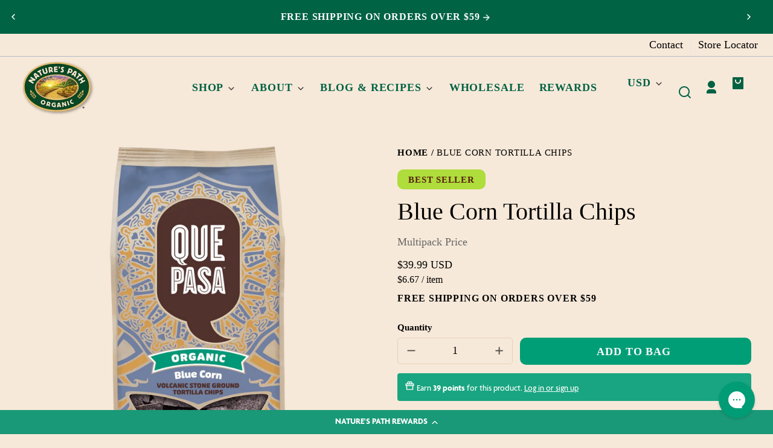

--- FILE ---
content_type: text/html; charset=utf-8
request_url: https://naturespath.com/products/blue-corn-tortilla-chips-qp-us
body_size: 84351
content:
<!doctype html>
<html class="no-js" lang="en">
  <head>
    <!-- Google Consent Mode V2 Consentmo -->
<script id="consentmo-gcmv2-integration">
  /*
  * Options:
  * - true: set default consent for all regions
  * - false: set default consent when the cookie bar active
  */
  const isSetDefaultConsent = true;

  window.dataLayer = window.dataLayer || [];
  function gtag(){dataLayer.push(arguments);}

  const getCsmCookie = (cookieName) => (document.cookie.split(';').map(c => c.trim()).find(c => c.startsWith(`${cookieName}=`))?.split('=')[1] ?? undefined);
  const getCsmStorage = () => {
    try {
      const storage = localStorage.getItem('gdprCache');
      if (!storage) return undefined;
      const parsed = JSON.parse(storage);
      const settings = parsed.getCookieConsentSettings && JSON.parse(parsed.getCookieConsentSettings);
      return {
        settings,
        cookieConsentName: `cookieconsent_status${settings?.cookie_name || ''}`
      };
    } catch {
      return undefined;
    }
  }

  const csmStorage = getCsmStorage();
  const cookieName = csmStorage?.cookieConsentName || 'cookieconsent_status';
  const csmCookieConsent = getCsmCookie(cookieName);
  const csmCookiePreferences = getCsmCookie('cookieconsent_preferences_disabled');

  if (isSetDefaultConsent) {
    let consentValues = {
      analytics: 'denied',
      marketing: 'denied',
      functionality: 'denied',
    };
    let adsDataRedaction = false;
    let urlPassthrough = false;

    if (csmCookieConsent && csmCookiePreferences !== undefined) {
      consentValues.analytics = csmCookiePreferences.indexOf('analytics') >= 0 ? 'denied' : 'granted';
      consentValues.marketing = csmCookiePreferences.indexOf('marketing') >= 0 ? 'denied' : 'granted';
      consentValues.functionality = csmCookiePreferences.indexOf('functionality') >= 0 ? 'denied' : 'granted';

      if (csmStorage && csmStorage?.settings?.gcm_options?.state == '1') {
        adsDataRedaction = csmStorage.settings.gcm_options?.ads_data_redaction || false;
        urlPassthrough = csmStorage.settings.gcm_options?.url_passthrough || false;
      }
    }

    gtag('consent', 'default', {
      ad_storage: consentValues.marketing,
      ad_personalization: consentValues.marketing,
      ad_user_data: consentValues.marketing,
      analytics_storage: consentValues.analytics,
      functionality_storage: consentValues.functionality,
      personalization_storage: consentValues.functionality,
      security_storage: 'granted',
      wait_for_update: 1500
    });
    gtag('set', 'ads_data_redaction', adsDataRedaction);
    gtag('set', 'url_passthrough', urlPassthrough);
  }

  document.addEventListener('consentmoSignal', function(event) {
    const csmSignal = event.detail;
    const consentState = csmSignal.integration?.gcm?.isEnabled ? csmSignal.integration.gcm.state : csmSignal.state;

    gtag('consent', (!isSetDefaultConsent ? 'default' : 'update'), consentState);
    if (csmSignal.integration?.gcm?.isEnabled) {
      gtag('set', 'ads_data_redaction', csmSignal.integration.gcm.adsDataRedaction);
      gtag('set', 'url_passthrough', csmSignal.integration.gcm.urlPassthrough);
    }
  });
</script>

    <meta charset="utf-8">
    <meta http-equiv="X-UA-Compatible" content="IE=edge">
    <meta name="viewport" content="width=device-width,initial-scale=1">
    <meta name="theme-color" content="">
    <link rel="canonical" href="https://naturespath.com/products/blue-corn-tortilla-chips-qp-us">
    <link rel="preconnect" href="https://cdn.shopify.com" crossorigin><link rel="icon" type="image/png" href="//naturespath.com/cdn/shop/files/natures-favicon.png?crop=center&height=48&v=1681234030&width=48"><link rel="preconnect" href="https://fonts.shopifycdn.com" crossorigin><title>
      Blue Corn Tortilla Chips
 &ndash; Nature&#39;s Path</title>

    
      <meta name="description" content="These traditionally made tortilla chips are designed to take a deep dive into guac or be turned into a rockin’ plate of nachos.">
    

    

<meta property="og:site_name" content="Nature&#39;s Path">
<meta property="og:url" content="https://naturespath.com/products/blue-corn-tortilla-chips-qp-us">
<meta property="og:title" content="Blue Corn Tortilla Chips">
<meta property="og:type" content="product">
<meta property="og:description" content="These traditionally made tortilla chips are designed to take a deep dive into guac or be turned into a rockin’ plate of nachos."><meta property="og:image" content="http://naturespath.com/cdn/shop/files/Blue_Corn_Tortilla_Chips_068826186049-20606U_1.png?v=1760658391">
  <meta property="og:image:secure_url" content="https://naturespath.com/cdn/shop/files/Blue_Corn_Tortilla_Chips_068826186049-20606U_1.png?v=1760658391">
  <meta property="og:image:width" content="1500">
  <meta property="og:image:height" content="1500"><meta property="og:price:amount" content="39.99">
  <meta property="og:price:currency" content="USD"><meta name="twitter:card" content="summary_large_image">
<meta name="twitter:title" content="Blue Corn Tortilla Chips">
<meta name="twitter:description" content="These traditionally made tortilla chips are designed to take a deep dive into guac or be turned into a rockin’ plate of nachos.">


    <script
      nowprocket
      nitro-exclude
      async
      type="text/javascript"
      id="sa-dynamic-optimization"
      data-uuid="e0ab61d9-bbcd-4612-bdd9-4ec13ab97d20"
      src="[data-uri]">
    </script>
    <script src="//naturespath.com/cdn/shop/t/191/assets/consentmo.js?v=22628116191132485721741206058" async></script>
    <script src="//naturespath.com/cdn/shop/t/191/assets/constants.js?v=58534615299711442891755536921" defer="defer"></script>
    <script src="//naturespath.com/cdn/shop/t/191/assets/pubsub.js?v=149383346480730046831755536924" defer="defer"></script><script src="//naturespath.com/cdn/shop/t/191/assets/global.js?v=34962163498045665181755536921" defer="defer"></script>
    <script src="//naturespath.com/cdn/shop/t/191/assets/search-form.js?v=19757947218982769041741206058" defer="defer"></script><script type="text/javascript">
          (function(e){s=document.createElement("script"),s.id="pear_script",s.type="text/javascript",s.defer="defer",s.src="https://offers.pearcommerce.com/js/sdk.js?config="+encodeURIComponent(JSON.stringify(e)),document.head.appendChild(s)})({vendorId:'2647982320237209', widget:'retailer-list'})
        </script><script>window.performance && window.performance.mark && window.performance.mark('shopify.content_for_header.start');</script><meta name="facebook-domain-verification" content="7v2zc2crr6yq0o8o7ce9daw9ppvpoz">
<meta name="google-site-verification" content="XQP2Jhp5VyOi19OLTVEC_LU26APS1oBzs1DJ2BCRVFk">
<meta id="shopify-digital-wallet" name="shopify-digital-wallet" content="/56906154154/digital_wallets/dialog">
<meta name="shopify-checkout-api-token" content="58718c6f97ac5416b7dd9564c30c2d21">
<link rel="alternate" type="application/json+oembed" href="https://naturespath.com/products/blue-corn-tortilla-chips-qp-us.oembed">
<script async="async" src="/checkouts/internal/preloads.js?locale=en-US"></script>
<link rel="preconnect" href="https://shop.app" crossorigin="anonymous">
<script async="async" src="https://shop.app/checkouts/internal/preloads.js?locale=en-US&shop_id=56906154154" crossorigin="anonymous"></script>
<script id="apple-pay-shop-capabilities" type="application/json">{"shopId":56906154154,"countryCode":"US","currencyCode":"USD","merchantCapabilities":["supports3DS"],"merchantId":"gid:\/\/shopify\/Shop\/56906154154","merchantName":"Nature's Path","requiredBillingContactFields":["postalAddress","email"],"requiredShippingContactFields":["postalAddress","email"],"shippingType":"shipping","supportedNetworks":["visa","masterCard","amex","discover","elo","jcb"],"total":{"type":"pending","label":"Nature's Path","amount":"1.00"},"shopifyPaymentsEnabled":true,"supportsSubscriptions":true}</script>
<script id="shopify-features" type="application/json">{"accessToken":"58718c6f97ac5416b7dd9564c30c2d21","betas":["rich-media-storefront-analytics"],"domain":"naturespath.com","predictiveSearch":true,"shopId":56906154154,"locale":"en"}</script>
<script>var Shopify = Shopify || {};
Shopify.shop = "naturespath2021-dev.myshopify.com";
Shopify.locale = "en";
Shopify.currency = {"active":"USD","rate":"1.0"};
Shopify.country = "US";
Shopify.theme = {"name":"Whisk\/NP-138_Brother-Earth-campaign","id":135521271978,"schema_name":"Whisk","schema_version":"11.0.2","theme_store_id":null,"role":"main"};
Shopify.theme.handle = "null";
Shopify.theme.style = {"id":null,"handle":null};
Shopify.cdnHost = "naturespath.com/cdn";
Shopify.routes = Shopify.routes || {};
Shopify.routes.root = "/";</script>
<script type="module">!function(o){(o.Shopify=o.Shopify||{}).modules=!0}(window);</script>
<script>!function(o){function n(){var o=[];function n(){o.push(Array.prototype.slice.apply(arguments))}return n.q=o,n}var t=o.Shopify=o.Shopify||{};t.loadFeatures=n(),t.autoloadFeatures=n()}(window);</script>
<script>
  window.ShopifyPay = window.ShopifyPay || {};
  window.ShopifyPay.apiHost = "shop.app\/pay";
  window.ShopifyPay.redirectState = null;
</script>
<script id="shop-js-analytics" type="application/json">{"pageType":"product"}</script>
<script defer="defer" async type="module" src="//naturespath.com/cdn/shopifycloud/shop-js/modules/v2/client.init-shop-cart-sync_C5BV16lS.en.esm.js"></script>
<script defer="defer" async type="module" src="//naturespath.com/cdn/shopifycloud/shop-js/modules/v2/chunk.common_CygWptCX.esm.js"></script>
<script type="module">
  await import("//naturespath.com/cdn/shopifycloud/shop-js/modules/v2/client.init-shop-cart-sync_C5BV16lS.en.esm.js");
await import("//naturespath.com/cdn/shopifycloud/shop-js/modules/v2/chunk.common_CygWptCX.esm.js");

  window.Shopify.SignInWithShop?.initShopCartSync?.({"fedCMEnabled":true,"windoidEnabled":true});

</script>
<script>
  window.Shopify = window.Shopify || {};
  if (!window.Shopify.featureAssets) window.Shopify.featureAssets = {};
  window.Shopify.featureAssets['shop-js'] = {"shop-cart-sync":["modules/v2/client.shop-cart-sync_ZFArdW7E.en.esm.js","modules/v2/chunk.common_CygWptCX.esm.js"],"init-fed-cm":["modules/v2/client.init-fed-cm_CmiC4vf6.en.esm.js","modules/v2/chunk.common_CygWptCX.esm.js"],"shop-button":["modules/v2/client.shop-button_tlx5R9nI.en.esm.js","modules/v2/chunk.common_CygWptCX.esm.js"],"shop-cash-offers":["modules/v2/client.shop-cash-offers_DOA2yAJr.en.esm.js","modules/v2/chunk.common_CygWptCX.esm.js","modules/v2/chunk.modal_D71HUcav.esm.js"],"init-windoid":["modules/v2/client.init-windoid_sURxWdc1.en.esm.js","modules/v2/chunk.common_CygWptCX.esm.js"],"shop-toast-manager":["modules/v2/client.shop-toast-manager_ClPi3nE9.en.esm.js","modules/v2/chunk.common_CygWptCX.esm.js"],"init-shop-email-lookup-coordinator":["modules/v2/client.init-shop-email-lookup-coordinator_B8hsDcYM.en.esm.js","modules/v2/chunk.common_CygWptCX.esm.js"],"init-shop-cart-sync":["modules/v2/client.init-shop-cart-sync_C5BV16lS.en.esm.js","modules/v2/chunk.common_CygWptCX.esm.js"],"avatar":["modules/v2/client.avatar_BTnouDA3.en.esm.js"],"pay-button":["modules/v2/client.pay-button_FdsNuTd3.en.esm.js","modules/v2/chunk.common_CygWptCX.esm.js"],"init-customer-accounts":["modules/v2/client.init-customer-accounts_DxDtT_ad.en.esm.js","modules/v2/client.shop-login-button_C5VAVYt1.en.esm.js","modules/v2/chunk.common_CygWptCX.esm.js","modules/v2/chunk.modal_D71HUcav.esm.js"],"init-shop-for-new-customer-accounts":["modules/v2/client.init-shop-for-new-customer-accounts_ChsxoAhi.en.esm.js","modules/v2/client.shop-login-button_C5VAVYt1.en.esm.js","modules/v2/chunk.common_CygWptCX.esm.js","modules/v2/chunk.modal_D71HUcav.esm.js"],"shop-login-button":["modules/v2/client.shop-login-button_C5VAVYt1.en.esm.js","modules/v2/chunk.common_CygWptCX.esm.js","modules/v2/chunk.modal_D71HUcav.esm.js"],"init-customer-accounts-sign-up":["modules/v2/client.init-customer-accounts-sign-up_CPSyQ0Tj.en.esm.js","modules/v2/client.shop-login-button_C5VAVYt1.en.esm.js","modules/v2/chunk.common_CygWptCX.esm.js","modules/v2/chunk.modal_D71HUcav.esm.js"],"shop-follow-button":["modules/v2/client.shop-follow-button_Cva4Ekp9.en.esm.js","modules/v2/chunk.common_CygWptCX.esm.js","modules/v2/chunk.modal_D71HUcav.esm.js"],"checkout-modal":["modules/v2/client.checkout-modal_BPM8l0SH.en.esm.js","modules/v2/chunk.common_CygWptCX.esm.js","modules/v2/chunk.modal_D71HUcav.esm.js"],"lead-capture":["modules/v2/client.lead-capture_Bi8yE_yS.en.esm.js","modules/v2/chunk.common_CygWptCX.esm.js","modules/v2/chunk.modal_D71HUcav.esm.js"],"shop-login":["modules/v2/client.shop-login_D6lNrXab.en.esm.js","modules/v2/chunk.common_CygWptCX.esm.js","modules/v2/chunk.modal_D71HUcav.esm.js"],"payment-terms":["modules/v2/client.payment-terms_CZxnsJam.en.esm.js","modules/v2/chunk.common_CygWptCX.esm.js","modules/v2/chunk.modal_D71HUcav.esm.js"]};
</script>
<script>(function() {
  var isLoaded = false;
  function asyncLoad() {
    if (isLoaded) return;
    isLoaded = true;
    var urls = ["\/\/cdn.shopify.com\/proxy\/e62b4f988dfaad591617730b70901f612aa08dd86b51276ee2096ce902562fe3\/static.cdn.printful.com\/static\/js\/external\/shopify-product-customizer.js?v=0.28\u0026shop=naturespath2021-dev.myshopify.com\u0026sp-cache-control=cHVibGljLCBtYXgtYWdlPTkwMA","https:\/\/cdn-loyalty.yotpo.com\/loader\/gviq9RtsCpiGRXxShK_xrA.js?shop=naturespath2021-dev.myshopify.com","https:\/\/config.gorgias.chat\/bundle-loader\/01HREWVSFBAM45GQBVKTXF6XA2?source=shopify1click\u0026shop=naturespath2021-dev.myshopify.com","https:\/\/d18eg7dreypte5.cloudfront.net\/browse-abandonment\/smsbump_timer.js?shop=naturespath2021-dev.myshopify.com","https:\/\/static.rechargecdn.com\/assets\/js\/widget.min.js?shop=naturespath2021-dev.myshopify.com"];
    for (var i = 0; i < urls.length; i++) {
      var s = document.createElement('script');
      s.type = 'text/javascript';
      s.async = true;
      s.src = urls[i];
      var x = document.getElementsByTagName('script')[0];
      x.parentNode.insertBefore(s, x);
    }
  };
  if(window.attachEvent) {
    window.attachEvent('onload', asyncLoad);
  } else {
    window.addEventListener('load', asyncLoad, false);
  }
})();</script>
<script id="__st">var __st={"a":56906154154,"offset":-28800,"reqid":"0467a6da-cd09-491a-9369-ea67d06dc854-1768755065","pageurl":"naturespath.com\/products\/blue-corn-tortilla-chips-qp-us","u":"d1ca8b54a29d","p":"product","rtyp":"product","rid":7487752241322};</script>
<script>window.ShopifyPaypalV4VisibilityTracking = true;</script>
<script id="captcha-bootstrap">!function(){'use strict';const t='contact',e='account',n='new_comment',o=[[t,t],['blogs',n],['comments',n],[t,'customer']],c=[[e,'customer_login'],[e,'guest_login'],[e,'recover_customer_password'],[e,'create_customer']],r=t=>t.map((([t,e])=>`form[action*='/${t}']:not([data-nocaptcha='true']) input[name='form_type'][value='${e}']`)).join(','),a=t=>()=>t?[...document.querySelectorAll(t)].map((t=>t.form)):[];function s(){const t=[...o],e=r(t);return a(e)}const i='password',u='form_key',d=['recaptcha-v3-token','g-recaptcha-response','h-captcha-response',i],f=()=>{try{return window.sessionStorage}catch{return}},m='__shopify_v',_=t=>t.elements[u];function p(t,e,n=!1){try{const o=window.sessionStorage,c=JSON.parse(o.getItem(e)),{data:r}=function(t){const{data:e,action:n}=t;return t[m]||n?{data:e,action:n}:{data:t,action:n}}(c);for(const[e,n]of Object.entries(r))t.elements[e]&&(t.elements[e].value=n);n&&o.removeItem(e)}catch(o){console.error('form repopulation failed',{error:o})}}const l='form_type',E='cptcha';function T(t){t.dataset[E]=!0}const w=window,h=w.document,L='Shopify',v='ce_forms',y='captcha';let A=!1;((t,e)=>{const n=(g='f06e6c50-85a8-45c8-87d0-21a2b65856fe',I='https://cdn.shopify.com/shopifycloud/storefront-forms-hcaptcha/ce_storefront_forms_captcha_hcaptcha.v1.5.2.iife.js',D={infoText:'Protected by hCaptcha',privacyText:'Privacy',termsText:'Terms'},(t,e,n)=>{const o=w[L][v],c=o.bindForm;if(c)return c(t,g,e,D).then(n);var r;o.q.push([[t,g,e,D],n]),r=I,A||(h.body.append(Object.assign(h.createElement('script'),{id:'captcha-provider',async:!0,src:r})),A=!0)});var g,I,D;w[L]=w[L]||{},w[L][v]=w[L][v]||{},w[L][v].q=[],w[L][y]=w[L][y]||{},w[L][y].protect=function(t,e){n(t,void 0,e),T(t)},Object.freeze(w[L][y]),function(t,e,n,w,h,L){const[v,y,A,g]=function(t,e,n){const i=e?o:[],u=t?c:[],d=[...i,...u],f=r(d),m=r(i),_=r(d.filter((([t,e])=>n.includes(e))));return[a(f),a(m),a(_),s()]}(w,h,L),I=t=>{const e=t.target;return e instanceof HTMLFormElement?e:e&&e.form},D=t=>v().includes(t);t.addEventListener('submit',(t=>{const e=I(t);if(!e)return;const n=D(e)&&!e.dataset.hcaptchaBound&&!e.dataset.recaptchaBound,o=_(e),c=g().includes(e)&&(!o||!o.value);(n||c)&&t.preventDefault(),c&&!n&&(function(t){try{if(!f())return;!function(t){const e=f();if(!e)return;const n=_(t);if(!n)return;const o=n.value;o&&e.removeItem(o)}(t);const e=Array.from(Array(32),(()=>Math.random().toString(36)[2])).join('');!function(t,e){_(t)||t.append(Object.assign(document.createElement('input'),{type:'hidden',name:u})),t.elements[u].value=e}(t,e),function(t,e){const n=f();if(!n)return;const o=[...t.querySelectorAll(`input[type='${i}']`)].map((({name:t})=>t)),c=[...d,...o],r={};for(const[a,s]of new FormData(t).entries())c.includes(a)||(r[a]=s);n.setItem(e,JSON.stringify({[m]:1,action:t.action,data:r}))}(t,e)}catch(e){console.error('failed to persist form',e)}}(e),e.submit())}));const S=(t,e)=>{t&&!t.dataset[E]&&(n(t,e.some((e=>e===t))),T(t))};for(const o of['focusin','change'])t.addEventListener(o,(t=>{const e=I(t);D(e)&&S(e,y())}));const B=e.get('form_key'),M=e.get(l),P=B&&M;t.addEventListener('DOMContentLoaded',(()=>{const t=y();if(P)for(const e of t)e.elements[l].value===M&&p(e,B);[...new Set([...A(),...v().filter((t=>'true'===t.dataset.shopifyCaptcha))])].forEach((e=>S(e,t)))}))}(h,new URLSearchParams(w.location.search),n,t,e,['guest_login'])})(!0,!0)}();</script>
<script integrity="sha256-4kQ18oKyAcykRKYeNunJcIwy7WH5gtpwJnB7kiuLZ1E=" data-source-attribution="shopify.loadfeatures" defer="defer" src="//naturespath.com/cdn/shopifycloud/storefront/assets/storefront/load_feature-a0a9edcb.js" crossorigin="anonymous"></script>
<script crossorigin="anonymous" defer="defer" src="//naturespath.com/cdn/shopifycloud/storefront/assets/shopify_pay/storefront-65b4c6d7.js?v=20250812"></script>
<script data-source-attribution="shopify.dynamic_checkout.dynamic.init">var Shopify=Shopify||{};Shopify.PaymentButton=Shopify.PaymentButton||{isStorefrontPortableWallets:!0,init:function(){window.Shopify.PaymentButton.init=function(){};var t=document.createElement("script");t.src="https://naturespath.com/cdn/shopifycloud/portable-wallets/latest/portable-wallets.en.js",t.type="module",document.head.appendChild(t)}};
</script>
<script data-source-attribution="shopify.dynamic_checkout.buyer_consent">
  function portableWalletsHideBuyerConsent(e){var t=document.getElementById("shopify-buyer-consent"),n=document.getElementById("shopify-subscription-policy-button");t&&n&&(t.classList.add("hidden"),t.setAttribute("aria-hidden","true"),n.removeEventListener("click",e))}function portableWalletsShowBuyerConsent(e){var t=document.getElementById("shopify-buyer-consent"),n=document.getElementById("shopify-subscription-policy-button");t&&n&&(t.classList.remove("hidden"),t.removeAttribute("aria-hidden"),n.addEventListener("click",e))}window.Shopify?.PaymentButton&&(window.Shopify.PaymentButton.hideBuyerConsent=portableWalletsHideBuyerConsent,window.Shopify.PaymentButton.showBuyerConsent=portableWalletsShowBuyerConsent);
</script>
<script data-source-attribution="shopify.dynamic_checkout.cart.bootstrap">document.addEventListener("DOMContentLoaded",(function(){function t(){return document.querySelector("shopify-accelerated-checkout-cart, shopify-accelerated-checkout")}if(t())Shopify.PaymentButton.init();else{new MutationObserver((function(e,n){t()&&(Shopify.PaymentButton.init(),n.disconnect())})).observe(document.body,{childList:!0,subtree:!0})}}));
</script>
<link id="shopify-accelerated-checkout-styles" rel="stylesheet" media="screen" href="https://naturespath.com/cdn/shopifycloud/portable-wallets/latest/accelerated-checkout-backwards-compat.css" crossorigin="anonymous">
<style id="shopify-accelerated-checkout-cart">
        #shopify-buyer-consent {
  margin-top: 1em;
  display: inline-block;
  width: 100%;
}

#shopify-buyer-consent.hidden {
  display: none;
}

#shopify-subscription-policy-button {
  background: none;
  border: none;
  padding: 0;
  text-decoration: underline;
  font-size: inherit;
  cursor: pointer;
}

#shopify-subscription-policy-button::before {
  box-shadow: none;
}

      </style>

<script>window.performance && window.performance.mark && window.performance.mark('shopify.content_for_header.end');</script>


    <style data-shopify>
      @font-face {
  font-family: Montserrat;
  font-weight: 500;
  font-style: normal;
  font-display: swap;
  src: url("//naturespath.com/cdn/fonts/montserrat/montserrat_n5.07ef3781d9c78c8b93c98419da7ad4fbeebb6635.woff2") format("woff2"),
       url("//naturespath.com/cdn/fonts/montserrat/montserrat_n5.adf9b4bd8b0e4f55a0b203cdd84512667e0d5e4d.woff") format("woff");
}

      @font-face {
  font-family: Montserrat;
  font-weight: 700;
  font-style: normal;
  font-display: swap;
  src: url("//naturespath.com/cdn/fonts/montserrat/montserrat_n7.3c434e22befd5c18a6b4afadb1e3d77c128c7939.woff2") format("woff2"),
       url("//naturespath.com/cdn/fonts/montserrat/montserrat_n7.5d9fa6e2cae713c8fb539a9876489d86207fe957.woff") format("woff");
}

      @font-face {
  font-family: Montserrat;
  font-weight: 500;
  font-style: italic;
  font-display: swap;
  src: url("//naturespath.com/cdn/fonts/montserrat/montserrat_i5.d3a783eb0cc26f2fda1e99d1dfec3ebaea1dc164.woff2") format("woff2"),
       url("//naturespath.com/cdn/fonts/montserrat/montserrat_i5.76d414ea3d56bb79ef992a9c62dce2e9063bc062.woff") format("woff");
}

      @font-face {
  font-family: Montserrat;
  font-weight: 700;
  font-style: italic;
  font-display: swap;
  src: url("//naturespath.com/cdn/fonts/montserrat/montserrat_i7.a0d4a463df4f146567d871890ffb3c80408e7732.woff2") format("woff2"),
       url("//naturespath.com/cdn/fonts/montserrat/montserrat_i7.f6ec9f2a0681acc6f8152c40921d2a4d2e1a2c78.woff") format("woff");
}

      @font-face {
  font-family: Montserrat;
  font-weight: 800;
  font-style: normal;
  font-display: swap;
  src: url("//naturespath.com/cdn/fonts/montserrat/montserrat_n8.853056e398b4dadf6838423edb7abaa02f651554.woff2") format("woff2"),
       url("//naturespath.com/cdn/fonts/montserrat/montserrat_n8.9201aba6104751e1b3e48577a5a739fc14862200.woff") format("woff");
}

      @font-face {
  font-family: Montserrat;
  font-weight: 700;
  font-style: normal;
  font-display: swap;
  src: url("//naturespath.com/cdn/fonts/montserrat/montserrat_n7.3c434e22befd5c18a6b4afadb1e3d77c128c7939.woff2") format("woff2"),
       url("//naturespath.com/cdn/fonts/montserrat/montserrat_n7.5d9fa6e2cae713c8fb539a9876489d86207fe957.woff") format("woff");
}

      @font-face {
  font-family: Montserrat;
  font-weight: 600;
  font-style: normal;
  font-display: swap;
  src: url("//naturespath.com/cdn/fonts/montserrat/montserrat_n6.1326b3e84230700ef15b3a29fb520639977513e0.woff2") format("woff2"),
       url("//naturespath.com/cdn/fonts/montserrat/montserrat_n6.652f051080eb14192330daceed8cd53dfdc5ead9.woff") format("woff");
}

      @font-face {
  font-family: Montserrat;
  font-weight: 700;
  font-style: normal;
  font-display: swap;
  src: url("//naturespath.com/cdn/fonts/montserrat/montserrat_n7.3c434e22befd5c18a6b4afadb1e3d77c128c7939.woff2") format("woff2"),
       url("//naturespath.com/cdn/fonts/montserrat/montserrat_n7.5d9fa6e2cae713c8fb539a9876489d86207fe957.woff") format("woff");
}

:root {
        --border-radius-square: 10%;
        --border-radius-pill: 10px;;
        --border-radius: 5px;

        --space-xsmall: 0.33rem;
        --space-small: 0.66rem;
        --space-medium: 1rem;
        --space-large: 2rem;
        --space-xlarge: 4rem;

        --font-body-family: Montserrat, sans-serif;
        --font-body-style: normal;
        --font-body-weight: 500;
        --font-body-size: 18px;
        --font-body-text-transform: unset;
        --font-body-letter-spacing: 0;
        --font-heading-family: Montserrat, sans-serif;
        --font-heading-style: normal;
        --font-heading-weight: 800;
        --font-heading-base-size: 2.8rem;
        
          --font-heading-text-transform: none;
          --font-heading-letter-spacing: 0;
        
        --font-heading-size-large: var(--font-heading-base-size);
        --font-heading-size-medium: calc(var(--font-heading-base-size) * 0.8);
        --font-heading-size-small: calc(var(--font-heading-base-size) * 0.6);
        --font-heading-size-xsmall: 1.3rem;
        --font-heading-line-height: 1.15;
        --font-copy-size-xlarge: 1.4em;
        --font-copy-size-large: 1.25em;
        --font-copy-size-small: 0.9em;
        --font-copy-size-xsmall: 0.775em;
        --font-copy-size-xxsmall: 0.7em;
        --font-copy-line-height: 1.5;
        --font-accent-family: Montserrat, sans-serif;
        --font-accent-style: normal;
        --font-accent-weight: 600;
        
          --font-accent-text-transform: uppercase;
          --font-accent-letter-spacing: 0.05em;
        
        --font-accent-line-height: 1.1;
        --font-accent-base-size: 0.85rem;
        --font-button-family: var(--font-accent-family);
        --font-button-letter-spacing: var(--font-accent-letter-spacing);
        --font-button-text-transform: var(--font-accent-text-transform);
        --font-button-size: 1rem;

        --product-image-aspect-ratio: 1;
        
          --product-image-aspect-ratio-fallback-padding-top: 100%;
        

        --border-color-opacity: 0.25;
        --color-border: #e4d0ba;
        --color-background-raw: 31, 64%, 91%;
        --color-foreground-raw: 0, 0%, 0%;
        --color-primary-raw: 165, 100%, 31%;
        --color-secondary-raw: 333, 100%, 70%;
        --color-tertiary-raw: 21, 96%, 45%;
        --color-quaternary-raw: 31, 64%, 91%;
        --color-quinary-raw: 228, 47%, 54%;
        --color-senary-raw: 0, 0%, 100%;
        --color-septenary-raw: 138, 33%, 24%;
        --color-octonary-raw: 334, 83%, 53%;
        --color-nonary-raw: 41, 49%, 92%;
        --color-denary-raw: 11, 100%, 47%;
        --color-eleven-raw: 0, 0%, 100%;
        --color-twelve-raw: 334, 83%, 53%;
        --color-thirteen-raw: 41, 68%, 86%;
        --color-fourteen-raw: 4, 48%, 28%;
        --color-fifteen-raw: 97, 49%, 54%;
        --color-sixteen-raw: 187, 61%, 44%;
        --color-seventeen-raw: 7, 29%, 25%;
        --color-eighteen-raw: 357, 60%, 50%;
        --color-nineteen-raw: 14, 75%, 20%;
        --color-twenty-raw: 0, 0%, 100%;
        --color-primary-contrast-raw: 0, 0%, 100%;
        --color-secondary-contrast-raw: 0, 0%, 100%;
        --color-tertiary-contrast-raw: 0, 0%, 100%;
        --color-quaternary-contrast-raw: 161, 100%, 19%;
        --color-quinary-contrast-raw: 0, 0%, 100%;
        --color-senary-contrast-raw: 138, 33%, 24%;
        --color-septenary-contrast-raw: 0, 0%, 100%;
        --color-octonary-contrast-raw: 0, 0%, 100%;
        --color-nonary-contrast-raw: 357, 60%, 50%;
        --color-denary-contrast-raw: 0, 0%, 100%;
        --color-eleven-contrast-raw: 11, 100%, 47%;
        --color-twelve-contrast-raw: 41, 68%, 86%;
        --color-thirteen-contrast-raw: 334, 83%, 53%;
        --color-fourteen-contrast-raw: 0, 0%, 100%;
        --color-fifteen-contrast-raw: 0, 0%, 100%;
        --color-sixteen-contrast-raw: 0, 0%, 100%;
        --color-seventeen-contrast-raw: 0, 0%, 100%;
        --color-eighteen-contrast-raw: 41, 49%, 92%;
        --color-nineteen-contrast-raw: 0, 0%, 100%;
        --color-twenty-contrast-raw: 333, 100%, 70%;
        --color-site-header-bg: #f7e9da;
        --color-site-header-border: #e4d0ba;
        --color-nav-text: #006243;
        --color-nav-text-raw: 161, 100%, 19%;
        --color-site-footer-bg: #206145;
        --color-site-footer-text-raw: 0, 0%, 100%;
        --color-site-footer-text: #ffffff;
        --color-site-footer-border: #48866b;
        --color-badge-default: #e4d0ba;
        --color-sale-badge-bg: #000000;
        --color-sale-badge-text: #fcef7b;
        --color-sold-out-badge-bg: #ececec;
        --color-sold-out-badge-text: #434543;
        --color-coming-soon-badge-bg: #e9ece0;
        --color-coming-soon-badge-text: #000000;
        --color-new-badge-bg: #ff64ab;
        --color-new-badge-text: #ffffff;
        --color-best-seller-badge-bg: #aedd3c;
        --color-best-seller-badge-text: #591f0d;
        --color-last-chance-badge-bg: #7D3976;
        --color-last-chance-badge-text: #ffffff;
        --color-in-store-only-badge-bg: #faf1e9;
        --color-in-store-only-badge-text: #006243;
        --color-foreground: hsl(var(--color-foreground-raw));
        --color-background: hsl(var(--color-background-raw));
        --color-image-placeholder: ;
        --color-primary: hsl(var(--color-primary-raw));
        --color-secondary: hsl(var(--color-secondary-raw));
        --color-tertiary: hsl(var(--color-tertiary-raw));
        --color-quaternary: hsl(var(--color-quaternary-raw));
        --color-quinary: hsl(var(--color-quinary-raw));
        --color-senary: hsl(var(--color-senary-raw));
        --color-septenary: hsl(var(--color-septenary-raw));
        --color-octonary: hsl(var(--color-octonary-raw));
        --color-nonary: hsl(var(--color-nonary-raw));
        --color-denary: hsl(var(--color-denary-raw));
        --color-eleven: hsl(var(--color-eleven-raw));
        --color-twelve: hsl(var(--color-twelve-raw));
        --color-thirteen: hsl(var(--color-thirteen-raw));
        --color-fourteen: hsl(var(--color-fourteen-raw));
        --color-fifteen: hsl(var(--color-fifteen-raw));
        --color-sixteen: hsl(var(--color-sixteen-raw));
        --color-seventeen: hsl(var(--color-seventeen-raw));
        --color-eighteen: hsl(var(--color-eighteen-raw));
        --color-nineteen: hsl(var(--color-nineteen-raw));
        --color-twenty: hsl(var(--color-twenty-raw));
        --color-primary-contrast: hsl(var(--color-primary-contrast-raw));
        --color-secondary-contrast: hsl(var(--color-secondary-contrast-raw));
        --color-tertiary-contrast: hsl(var(--color-tertiary-contrast-raw));
        --color-quaternary-contrast: hsl(var(--color-quaternary-contrast-raw));
        --color-quinary-contrast: hsl(var(--color-quinary-contrast-raw));
        --color-senary-contrast: hsl(var(--color-senary-contrast-raw));
        --color-septenary-contrast: hsl(var(--color-septenary-contrast-raw));
        --color-octonary-contrast: hsl(var(--color-octonary-contrast-raw));
        --color-nonary-contrast: hsl(var(--color-nonary-contrast-raw));
        --color-denary-contrast: hsl(var(--color-denary-contrast-raw));
        --color-eleven-contrast: hsl(var(--color-eleven-contrast-raw));
        --color-twelve-contrast: hsl(var(--color-twelve-contrast-raw));
        --color-thirteen-contrast: hsl(var(--color-thirteen-contrast-raw));
        --color-fourteen-contrast: hsl(var(--color-fourteen-contrast-raw));
        --color-fifteen-contrast: hsl(var(--color-fifteen-contrast-raw));
        --color-sixteen-contrast: hsl(var(--color-sixteen-contrast-raw));
        --color-seventeen-contrast: hsl(var(--color-seventeen-contrast-raw));
        --color-eighteen-contrast: hsl(var(--color-eighteen-contrast-raw));
        --color-nineteen-contrast: hsl(var(--color-nineteen-contrast-raw));
        --color-twenty-contrast: hsl(var(--color-twenty-contrast-raw));

        --color-box-shadow: hsla(var(--color-foreground-raw), 0.15);
        --color-overlay: hsla(var(--color-foreground-raw), 0.7);
        --color-default: var(--color-background);
        --color-inverse: var(--color-foreground);
        --color-discount-bg: hsla(var(--color-foreground-raw), 0.07);

        --border-size--thick: 2px;
        --border-size--thin: 1px;
        --border--thin: var(--border-size--thin) solid var(--color-border);
        --border--thick: var(--border-size--thick) solid var(--color-border);
        --border-radius-arch: 70px;
        --border-radius-rounded: 50px;
        --box-shadow--bottom: 0 12px 20px -15px var(--color-box-shadow);
        --box-shadow--all-sides: 0 0 20px var(--color-box-shadow);
        --box-shadow--all-sides-small: 0 0 10px var(--color-box-shadow);

        --space-drawer-sides: var(--space-medium);
        --space-viewport-sides: var(--space-large);
        --space-grid-gap: var(--space-large);
        --space-between-product-blocks: 14px;

        --scrollbar-width: 0px;
        --container-max-width-copy: 45rem;
        --container-width-form: 38ch;
        --container-width-large: 62rem;
        --container-width-medium: 40rem;
        --container-width-small: 24rem;
        --drawer-width: 380px;
        --page-width: 100rem;
        --drawer-header-height: 5rem;
        --pointer-element-min-height: 44px;
        --button-tag-height: calc(var(--pointer-element-min-height) * 0.75);
        --link-underline-offset: 0.25em;
        /* Overriden by global.js function setCSSVariables */
        --site-header-height: var(--pointer-element-min-height);
        --site-footer-height: 200px;

        --transition-duration: 200ms;
        --transition-duration-long: 500ms;
        --transition-timing-function: ease;

        --z-index-hidden: -1;
        --z-index-background: 0;
        --z-index-base: 1;
        --z-index-overlay: 2;
        --z-index-overlay-interaction: 3;
        --z-index-slideshow-interaction: 5;
        --z-index-drawer-footer: 6;
        --z-index-header-under-freeze: 10;
        --z-index-site-footer: 90;
        --z-index-pop-up-open: 92;
        --z-index-pop-up-overlay: 93;
        --z-index-newsletter-modal: 95;
        --z-index-product-quick-add: 100;
        --z-index-announcement-bar: 109;
        --z-index-site-header: 110;
        --z-index-site-header-heading: 111;
        --z-index-skip-to-content-link: 115;
        --z-index-search-on-mobile: 120;
        --z-index-freeze-overlay: 195;
        --z-index-header-dropdown: 199;
        --z-index-drawer: 200;
        --z-index-modal-overlay: 249;
        --z-index-modal: 250;
        --z-index-age-verifier: 300;
      }

      @media screen and (max-width: 767px) {
        :root {
          --space-grid-gap: var(--space-medium);
          --space-viewport-sides: var(--space-medium);
          --font-heading-size-large: calc(var(--font-heading-base-size) * 0.8);
          --font-heading-size-medium: calc(var(--font-heading-base-size) * 0.6);
          --font-heading-size-small: calc(var(--font-heading-base-size) * 0.5);
          --font-heading-size-xsmall: 1.2rem;
        }
      }

      *,
      *::before,
      *::after {
        box-sizing: border-box;
      }

      html {
        background-color: var(--color-background);
        box-sizing: border-box;
        font-size: var(--font-body-size);
        min-height: 100%;
      }

      body {
        accent-color: var(--color-primary);
        color: var(--color-foreground);
        font-family: var(--font-body-family);
        font-size: 1rem;
        -moz-osx-font-smoothing: grayscale;
        -webkit-font-smoothing: antialiased;
        font-style: var(--font-body-style);
        font-weight: var(--font-body-weight);
        height: 100%;
        line-height: var(--font-copy-line-height);
        margin: 0;
        min-height: 100vh;
        position: relative;
      }

      
        .image-container--product,
        .image-container--product img,
        .image-container--product svg,
        .collection-card__image-container--rounded,
        .collection-card__image-container--rounded img,
        .collection-card__image-container--rounded svg {
          border-radius: 5%;
        }
      

          .fade-in-image img {
            position: absolute;
            width: 100%;
            height: 100%;
            opacity: 0;
            transition: opacity 400ms ease-in;
          }

          .fade-in-image.fade-in-image--loaded img,
          .no-js .fade-in-image img,
          .product-recommendations .fade-in-image img,
          .predictive-search .fade-in-image img,
          .cart-items .fade-in-image img,
          .shopify-design-mode .fade-in-image img {
            opacity: 1 !important;
          }

          @media screen and (hover: hover) and (pointer: fine) {
            .media-gallery__image-container img {
              opacity: 0;
              transition: opacity 400ms ease-in;
            }

            .media-gallery__image-container.loaded img {
              opacity: 1;
            }
          }
        

      
    </style>

    
      <style>
@font-face {
    font-family: Boton;
    src: url('//naturespath.com/cdn/shop/t/191/assets/Boton-Bold-copy.woff?v=115082520383948486291753903727') format('woff');
    font-weight: normal;
    font-style: normal;
    font-display: swap;
}

@font-face {
    font-family: GothamNarrow;
    src: url('//naturespath.com/cdn/shop/t/191/assets/GothamNarrow-Medium-copy.woff?v=106316868971503283461753903727') format('woff');
    font-weight: normal;
    font-style: normal;
    font-display: swap;
}

:root{
    --anita-heading-font: Boton;
    --anita-heading-font-weight: 800;
    --anita-body-font: GothamNarrow;
    --anita-heading-font-weight: 400;
}
</style>
    


    <link href="//naturespath.com/cdn/shop/t/191/assets/styles-base.css?v=41188761248842615831749736743" rel="stylesheet" type="text/css" media="all" />
    <link href="//naturespath.com/cdn/shop/t/191/assets/styles-buttons.css?v=77401205303345306741758024979" rel="stylesheet" type="text/css" media="all" />
    <link href="//naturespath.com/cdn/shop/t/191/assets/styles-component-announcement-bar.css?v=76148938484323172611741206058" rel="stylesheet" type="text/css" media="all" />
    <link href="//naturespath.com/cdn/shop/t/191/assets/styles-component-header.css?v=151056945545664913461755536927" rel="stylesheet" type="text/css" media="all" />
    <link href="//naturespath.com/cdn/shop/t/191/assets/styles-component-banner.css?v=148461252282794930801743016948" rel="stylesheet" type="text/css" media="all" />
    <link href="//naturespath.com/cdn/shop/t/191/assets/styles-component-accordion.css?v=25896033075089719001755536926" rel="stylesheet" type="text/css" media="all" />
    <link href="//naturespath.com/cdn/shop/t/191/assets/styles-component-badge.css?v=82686030806622952271763573704" rel="stylesheet" type="text/css" media="all" />
    <link href="//naturespath.com/cdn/shop/t/191/assets/styles-component-cards.css?v=48843644871896572161746195763" rel="stylesheet" type="text/css" media="all" />
    <link href="//naturespath.com/cdn/shop/t/191/assets/styles-component-loader.css?v=19355263322091887921741206059" rel="stylesheet" type="text/css" media="all" />
    <link href="//naturespath.com/cdn/shop/t/191/assets/styles-component-pagination.css?v=44682637589024955351743631160" rel="stylesheet" type="text/css" media="all" />
    <link href="//naturespath.com/cdn/shop/t/191/assets/styles-component-slider.css?v=75230775973296745831746195763" rel="stylesheet" type="text/css" media="all" />
    <link href="//naturespath.com/cdn/shop/t/191/assets/vendor-swiper.css?v=75396406699234370861755626346" rel="stylesheet" type="text/css" media="all" />
    <link href="//naturespath.com/cdn/shop/t/191/assets/styles-utilities-align-display.css?v=154952393300895998631741206059" rel="stylesheet" type="text/css" media="all" />
    <link href="//naturespath.com/cdn/shop/t/191/assets/styles-utilities-animations.css?v=101263628337034865181741206058" rel="stylesheet" type="text/css" media="all" />
    <link href="//naturespath.com/cdn/shop/t/191/assets/styles-utilities-colors.css?v=32314070316865525871746043107" rel="stylesheet" type="text/css" media="all" />
    <link href="//naturespath.com/cdn/shop/t/191/assets/styles-utilities-containers.css?v=170236130488024248341741206059" rel="stylesheet" type="text/css" media="all" />
    <link href="//naturespath.com/cdn/shop/t/191/assets/styles-utilities-element-object.css?v=92009535186626794521742931772" rel="stylesheet" type="text/css" media="all" />
    <link href="//naturespath.com/cdn/shop/t/191/assets/styles-utilities-flex-grid.css?v=132457526167566311291741206058" rel="stylesheet" type="text/css" media="all" />
    <link href="//naturespath.com/cdn/shop/t/191/assets/styles-utilities-forms.css?v=15676349795811235531741206058" rel="stylesheet" type="text/css" media="all" />
    <link href="//naturespath.com/cdn/shop/t/191/assets/styles-utilities-misc.css?v=6539201820378975601755536928" rel="stylesheet" type="text/css" media="all" />
    <link href="//naturespath.com/cdn/shop/t/191/assets/styles-utilities-typography.css?v=11095389838473180761755536928" rel="stylesheet" type="text/css" media="all" />
    <link href="//naturespath.com/cdn/shop/t/191/assets/styles-utilities-spacing.css?v=76107798846909205711741206059" rel="stylesheet" type="text/css" media="all" />
    <link href="//naturespath.com/cdn/shop/t/191/assets/styles-simplistic-helpers.css?v=41514700763043513951753903740" rel="stylesheet" type="text/css" media="all" />
    
    
    
    
    
      <style>
        @font-face {
  font-family: "Gooper-Deck_Bold";
  src: url("https://cdn.shopify.com/s/files/1/0569/0615/4154/files/VCGooperDeck-Bold.woff2?v=1739918232") format("woff2"),
  font-weight: 700;
  font-style: normal;
  font-display: swap;
}

@font-face {
  font-family: "Agenda_Medium";
  src: url("https://cdn.shopify.com/s/files/1/0569/0615/4154/files/Agenda-Medium.woff2?v=1739925249") format("woff2"),
  font-weight: 400;
  font-style: normal;
  font-display: swap;
}

@font-face {
  font-family: "Agenda_Bold";
  src: url("https://cdn.shopify.com/s/files/1/0569/0615/4154/files/Agenda-Bold.woff2?v=1739925249") format("woff2"),
  font-weight: 700;
  font-style: normal;
  font-display: swap;
}

:root {
  --font-body-family: "Agenda_Medium";
  --font-body-weight: 400;

  --font-heading-family: "Gooper-Deck_Bold";

  --font-accent-family: "Agenda_Bold";
}
      </style>
    
    

    
      
    
    <script>document.documentElement.className = document.documentElement.className.replace('no-js', 'js');</script><!-- Load jQuery with defer -->
    <script src="https://ajax.googleapis.com/ajax/libs/jquery/3.7.1/jquery.min.js" defer></script>


    
  <!-- BEGIN app block: shopify://apps/consentmo-gdpr/blocks/gdpr_cookie_consent/4fbe573f-a377-4fea-9801-3ee0858cae41 --><!-- BEGIN app snippet: consentmo-metafields -->

  <!-- Metafields code added by Consentmo GDPR -->
  

  <script type="text/javascript">
      window.isense_gdpr_privacy_policy_text = "Privacy Policy";
      window.imprint_link_text = "";
      window.isense_gdpr_accept_button_text = "Accept";
      window.isense_gdpr_close_button_text = "Close";
      window.isense_gdpr_reject_button_text = "Reject";
      window.isense_gdpr_change_cookies_text = "Preferences";
      window.isense_widget_content = "Cookie Preferences";
      window.isense_gdpr_text = "This website uses cookies to ensure you get the best experience on our website.";
      window.isense_gdpr_dialog_title = "";

      window.isense_gdpr_strict_cookies_checkbox = "Strictly Required Cookies";
      window.isense_gdpr_strict_cookies_text = "These cookies are required for the website to run and cannot be switched off. Such cookies are only set in response to actions made by you such as language, currency, login session, privacy preferences. You can set your browser to block these cookies but this might affect the way our site is working.";
      window.isense_gdpr_strict_cookies_info_header = "Strict cookies information";

      window.isense_gdpr_analytics_cookies_checkbox = "Analytics and Statistics";
      window.isense_gdpr_analytics_cookies_text = "These cookies allow us to measure visitors traffic and see traffic sources by collecting information in data sets. They also help us understand which products and actions are more popular than others.";
      window.isense_gdpr_analytics_cookies_info_header = "Analytics cookies information";

      window.isense_gdpr_marketing_cookies_checkbox = "Marketing and Retargeting";
      window.isense_gdpr_marketing_cookies_text = "These cookies are usually set by our marketing and advertising partners. They may be used by them to build a profile of your interest and later show you relevant ads. If you do not allow these cookies you will not experience targeted ads for your interests.";
      window.isense_gdpr_marketing_cookies_info_header = "Marketing cookies information";

      window.isense_gdpr_functionality_cookies_checkbox = "Functional Cookies";
      window.isense_gdpr_functionality_cookies_text = "These cookies enable our website to offer additional functions and personal settings. They can be set by us or by third-party service providers that we have placed on our pages. If you do not allow these cookies, these or some of these services may not work properly.";
      window.isense_gdpr_functionality_cookies_info_header = "Functionality cookies information";

      window.isense_gdpr_cross_domain_consent_sharing_title = "";
      window.isense_gdpr_cross_domain_consent_sharing_text = "";
      window.isense_gdpr_cross_domain_consent_sharing_list = "";

      window.isense_gdpr_popup_header = "Choose Type of Cookies You Accept Using";

      
      window.isense_gdpr_popup_description = "";
      

      window.isense_gdpr_dismiss_button_text = "Close";

      window.isense_gdpr_accept_selected_button_text = "Save my choice";
      window.isense_gdpr_accept_all_button_text = "Accept All";
      window.isense_gdpr_reject_all_button_text = "Reject All";

      window.isense_gdpr_data_collection_text = "*By clicking on the above buttons, I give my consent on collecting my IP and email (if registered). For more check <a href='https://naturespath.com/pages/gdpr-compliance' target='_blank'>GDPR Compliance</a>";
      window.isense_gdpr_data_collection_text_cpra = "*By clicking on the above buttons, I give my consent on collecting my IP and email (if registered). For more check <a href='https://naturespath.com/pages/gdpr-compliance' target='_blank'>CCPA-CPRA Compliance</a>";
      window.isense_gdpr_data_collection_text_vcdpa = "*By clicking on the above buttons, I give my consent on collecting my IP and email (if registered). For more check <a href='https://naturespath.com/pages/gdpr-compliance' target='_blank'>VCDPA Compliance</a>";
      window.isense_gdpr_data_collection_text_us = "*By clicking on the above buttons, I give my consent on collecting my IP and email (if registered). For more check <a href='https://naturespath.com/pages/gdpr-compliance' target='_blank'>US Laws Compliance</a>";
      window.isense_gdpr_data_collection_text_appi = "*By clicking on the above buttons, I give my consent on collecting my IP and email (if registered). For more check <a href='https://naturespath.com/pages/gdpr-compliance' target='_blank'>APPI Compliance</a>";
      window.isense_gdpr_data_collection_text_pipeda = "*By clicking on the above buttons, I give my consent on collecting my IP and email (if registered). For more check <a href='https://naturespath.com/pages/gdpr-compliance' target='_blank'>PIPEDA Compliance</a>";

      window.isense_gdpr_cookie_titles_cookie = "Cookie";
      window.isense_gdpr_cookie_titles_duration = "Duration";
      window.isense_gdpr_cookie_titles_description = "Description";
      window.isense_gdpr_cookie_titles_provider = "Provider";
      
      window.isense_gdpr_cookie__ab = "This cookie is generally provided by Shopify and is used in connection with access to the admin view of an online store platform.";
      window.isense_gdpr_cookie__orig_referrer = "This cookie is generally provided by Shopify and is used to track landing pages.";
      window.isense_gdpr_cookie_identity_state = "This cookie is generally provided by Shopify and is used  in connection with customer authentication.";
      window.isense_gdpr_cookie_identity_customer_account_number = "This cookie is generally provided by Shopify and is used  in connection with customer authentication.";
      window.isense_gdpr_cookie__landing_page = "This cookie is generally provided by Shopify and is used to track landing pages.";
      window.isense_gdpr_cookie__secure_session_id = "This cookie is generally provided by Shopify and is used to track a user's session through the multi-step checkout process and keep their order, payment and shipping details connected.";
      window.isense_gdpr_cookie_cart = "This cookie is generally provided by Shopify and is used in connection with a shopping cart.";
      window.isense_gdpr_cookie_cart_sig = "This cookie is generally provided by Shopify and is used in connection with checkout. It is used to verify the integrity of the cart and to ensure performance of some cart operations.";
      window.isense_gdpr_cookie_cart_ts = "This cookie is generally provided by Shopify and is used in connection with checkout.";
      window.isense_gdpr_cookie_cart_ver = "This cookie is generally provided by Shopify and is used in connection with the shopping cart.";
      window.isense_gdpr_cookie_cart_currency = "This cookie is generally provided by Shopify and it is set after a checkout is completed to ensure that new carts are in the same currency as the last checkout.";
      window.isense_gdpr_cookie_tracked_start_checkout = "This cookie is generally provided by Shopify and is used in connection with checkout.";
      window.isense_gdpr_cookie_storefront_digest = "This cookie is generally provided by Shopify and it stores a digest of the storefront password, allowing merchants to preview their storefront while it's password protected.";
      window.isense_gdpr_cookie_checkout_token = "This cookie is generally provided by Shopify and is used in connection with a checkout service.";
      window.isense_gdpr_cookie__shopify_m = "This cookie is generally provided by Shopify and is used for managing customer privacy settings.";
      window.isense_gdpr_cookie__shopify_tm = "This cookie is generally provided by Shopify and is used for managing customer privacy settings.";
      window.isense_gdpr_cookie__shopify_tw = "This cookie is generally provided by Shopify and is used for managing customer privacy settings.";
      window.isense_gdpr_cookie__tracking_consent = "This cookie is generally provided by Shopify and is used to store a user's preferences if a merchant has set up privacy rules in the visitor's region.";
      window.isense_gdpr_cookie_secure_customer_sig = "This cookie is generally provided by Shopify and is used in connection with a customer login.";
      window.isense_gdpr_cookie__shopify_y = "This cookie is associated with Shopify's analytics suite.";
      window.isense_gdpr_cookie_customer_auth_provider = "This cookie is associated with Shopify's analytics suite.";
      window.isense_gdpr_cookie_customer_auth_session_created_at = "This cookie is associated with Shopify's analytics suite.";
      window.isense_gdpr_cookie__y = "This cookie is associated with Shopify's analytics suite.";
      window.isense_gdpr_cookie__shopify_s = "This cookie is associated with Shopify's analytics suite.";
      window.isense_gdpr_cookie__shopify_fs = "This cookie is associated with Shopify's analytics suite.";
      window.isense_gdpr_cookie__ga = "This cookie name is associated with Google Universal Analytics";
      window.isense_gdpr_cookie__gid = "This cookie name is associated with Google Universal Analytics.";
      window.isense_gdpr_cookie__gat = "This cookie name is associated with Google Universal Analytics.";
      window.isense_gdpr_cookie__shopify_sa_t = "This cookie is associated with Shopify's analytics suite concerning marketing and referrals.";
      window.isense_gdpr_cookie__shopify_sa_p = "This cookie is associated with Shopify's analytics suite concerning marketing and referrals.";
      window.isense_gdpr_cookie_IDE = "This domain is owned by Doubleclick (Google). The main business activity is: Doubleclick is Googles real time bidding advertising exchange";
      window.isense_gdpr_cookie__s = "This cookie is associated with Shopify's analytics suite.";
      window.isense_gdpr_cookie_GPS = "This cookie is associated with YouTube which collects user data through videos embedded in websites, which is aggregated with profile data from other Google services in order to display targeted advertising to web visitors across a broad range of their own and other websites.";
      window.isense_gdpr_cookie_PREF = "This cookie, which may be set by Google or Doubleclick, may be used by advertising partners to build a profile of interests to show relevant ads on other sites.";
      window.isense_gdpr_cookie_BizoID = "This is a Microsoft MSN 1st party cookie to enable user-based content.";
      window.isense_gdpr_cookie__fbp = "Used by Facebook to deliver a series of advertisement products such as real time bidding from third party advertisers.";
      window.isense_gdpr_cookie___adroll = "This cookie is associated with AdRoll";
      window.isense_gdpr_cookie___adroll_v4 = "This cookie is associated with AdRoll";
      window.isense_gdpr_cookie___adroll_fpc = "This cookie is associated with AdRoll";
      window.isense_gdpr_cookie___ar_v4 = "This cookie is associated with AdRoll";
      window.isense_gdpr_cookie_cookieconsent_preferences_disabled = "This cookie is associated with the app Consentmo GDPR Compliance and is used for storing the customer's consent.";
      window.isense_gdpr_cookie_cookieconsent_status = "This cookie is associated with the app Consentmo GDPR Compliance and is used for storing the customer's consent.";
      window.isense_gdpr_cookie_no_info = "There is no information about this cookie yet.";
      window.isense_gdpr_cookie__customer_account_shop_sessions = "Used in combination with the _secure_account_session_id cookie to track user sessions for new customer accounts.";
      window.isense_gdpr_cookie__secure_account_session_id = "Used to track user sessions for new customer accounts.";
      window.isense_gdpr_cookie__shopify_country = "For stores where the currency/price page is determined by GeoIP, this cookie stores the page we found. This cookie helps to avoid GeoIP verification after the first application.";
      window.isense_gdpr_cookie__storefront_u = "Used to facilitate updating customer account information.";
      window.isense_gdpr_cookie__cmp_a = "Used to manage customer privacy settings.";
      window.isense_gdpr_cookie_checkout = "Used in connection with payments.";
      window.isense_gdpr_cookie_customer_account_locale = "Used in connection with new customer accounts.";
      window.isense_gdpr_cookie_dynamic_checkout_shown_on_cart = "Used in connection with payments.";
      window.isense_gdpr_cookie_hide_shopify_pay_for_checkout = "Used in connection with payments.";
      window.isense_gdpr_cookie_shopify_pay = "Used in connection with payments.";
      window.isense_gdpr_cookie_shopify_pay_redirect = "Used in connection with payments.";
      window.isense_gdpr_cookie_shop_pay_accelerated = "Used in connection with payments.";
      window.isense_gdpr_cookie_keep_alive = "Used in conjunction with buyer localization.";
      window.isense_gdpr_cookie_source_name = "Used in combination with mobile apps to provide personalized checkout behavior when browsing a compatible mobile app store.";
      window.isense_gdpr_cookie_master_device_id = "Used in conjunction with merchant login.";
      window.isense_gdpr_cookie_previous_step = "Used in connection with payments.";
      window.isense_gdpr_cookie_discount_code = "Used in connection with payments.";
      window.isense_gdpr_cookie_remember_me = "Used in connection with payments.";
      window.isense_gdpr_cookie_checkout_session_lookup = "Used in connection with payments.";
      window.isense_gdpr_cookie_checkout_prefill = "Used in connection with payments.";
      window.isense_gdpr_cookie_checkout_queue_token = "Used in connection with payments.";
      window.isense_gdpr_cookie_checkout_queue_checkout_token = "Used in connection with payments.";
      window.isense_gdpr_cookie_checkout_worker_session = "Used in connection with payments.";
      window.isense_gdpr_cookie_checkout_session_token = "Used in connection with payments.";
      window.isense_gdpr_cookie_cookietest = "Use it to make sure our systems are working properly.";
      window.isense_gdpr_cookie_order = "Used in conjunction with the order status page.";
      window["isense_gdpr_cookie_identity-state"] = "It is used in connection with user identification.";
      window.isense_gdpr_cookie_card_update_verification_id = "Used in connection with payments.";
      window.isense_gdpr_cookie_customer_account_new_login = "It is used in connection with user identification.";
      window.isense_gdpr_cookie_customer_account_preview = "It is used in connection with user identification.";
      window.isense_gdpr_cookie_customer_payment_method = "Used in connection with payments.";
      window.isense_gdpr_cookie_customer_shop_pay_agreement = "Used in connection with payments.";
      window.isense_gdpr_cookie_pay_update_intent_id = "Used in connection with payments.";
      window.isense_gdpr_cookie_localization = "Used in connection with payments.";
      window.isense_gdpr_cookie_profile_preview_token = "Used in connection with payments.";
      window.isense_gdpr_cookie_login_with_shop_finalize = "It is used in connection with user identification.";
      window.isense_gdpr_cookie_preview_theme = "It is used in conjunction with the theme editor.";
      window["isense_gdpr_cookie_shopify-editor-unconfirmed-settings"] = "It is used in conjunction with the theme editor.";
      window["isense_gdpr_cookie_wpm-test-cookie"] = "Use it to make sure our systems are working properly";

      window.isense_gdpr_cookie__ab_duration = "2 weeks";
      window.isense_gdpr_cookie__orig_referrer_duration = "2 weeks";
      window.isense_gdpr_cookie_identity_state_duration = "1 day";
      window.isense_gdpr_cookie_identity_customer_account_number_duration = "12 weeks";
      window.isense_gdpr_cookie__landing_page_duration = "2 weeks";
      window.isense_gdpr_cookie__secure_session_id_duration = "1 day";
      window.isense_gdpr_cookie_cart_duration = "2 weeks";
      window.isense_gdpr_cookie_cart_sig_duration = "2 weeks";
      window.isense_gdpr_cookie_cart_ts_duration = "2 weeks";
      window.isense_gdpr_cookie_cart_ver_duration = "2 weeks";
      window.isense_gdpr_cookie_cart_currency_duration = "2 weeks";
      window.isense_gdpr_cookie_tracked_start_checkout_duration = "1 year";
      window.isense_gdpr_cookie_storefront_digest_duration = "2 years";
      window.isense_gdpr_cookie_checkout_token_duration = "1 year";
      window.isense_gdpr_cookie__shopify_m_duration = "1 year";
      window.isense_gdpr_cookie__shopify_tm_duration = "30 minutes";
      window.isense_gdpr_cookie__shopify_tw_duration = "2 weeks";
      window.isense_gdpr_cookie__tracking_consent_duration = "1 year";
      window.isense_gdpr_cookie_secure_customer_sig_duration = "1 year";
      window.isense_gdpr_cookie__shopify_y_duration = "1 year";
      window.isense_gdpr_cookie_customer_auth_provider_duration = "session";
      window.isense_gdpr_cookie_customer_auth_session_created_at_duration = "session";
      window.isense_gdpr_cookie__y_duration = "1 year";
      window.isense_gdpr_cookie__shopify_s_duration = "30 minutes";
      window.isense_gdpr_cookie__shopify_fs_duration = "30 minutes";
      window.isense_gdpr_cookie__ga_duration = "2 years";
      window.isense_gdpr_cookie__gid_duration = "1 day";
      window.isense_gdpr_cookie__gat_duration = "1 minute";
      window.isense_gdpr_cookie__shopify_sa_t_duration = "30 minutes";
      window.isense_gdpr_cookie__shopify_sa_p_duration = "30 minutes";
      window.isense_gdpr_cookie_IDE_duration = "2 years";
      window.isense_gdpr_cookie__s_duration = "30 minutes";
      window.isense_gdpr_cookie_GPS_duration = "session";
      window.isense_gdpr_cookie_PREF_duration = "8 months";
      window.isense_gdpr_cookie_BizoID_duration = "1 month";
      window.isense_gdpr_cookie__fbp_duration = "3 months";
      window.isense_gdpr_cookie___adroll_duration = "1 year";
      window.isense_gdpr_cookie___adroll_v4_duration = "1 year";
      window.isense_gdpr_cookie___adroll_fpc_duration = "1 year";
      window.isense_gdpr_cookie___ar_v4_duration = "1 year";
      window.isense_gdpr_cookie_cookieconsent_preferences_disabled_duration = "1 day";
      window.isense_gdpr_cookie_cookieconsent_status_duration = "1 year";
      window.isense_gdpr_cookie_no_info_duration = "unknown";
      window.isense_gdpr_cookie__customer_account_shop_sessions_duration = "30 day";
      window.isense_gdpr_cookie__secure_account_session_id_duration = "30 day";
      window.isense_gdpr_cookie__shopify_country_duration = "session";
      window.isense_gdpr_cookie__storefront_u_duration = "1 minute";
      window.isense_gdpr_cookie__cmp_a_duration = "1 day";
      window.isense_gdpr_cookie_checkout_duration = "4 weeks";
      window.isense_gdpr_cookie_customer_account_locale_duration = "1 year";
      window.isense_gdpr_cookie_dynamic_checkout_shown_on_cart_duration = "30 minutes";
      window.isense_gdpr_cookie_hide_shopify_pay_for_checkout_duration = "session";
      window.isense_gdpr_cookie_shopify_pay_duration = "1 year";
      window.isense_gdpr_cookie_shopify_pay_redirect_duration = "60 minutes";
      window.isense_gdpr_cookie_shop_pay_accelerated_duration = "1 year";
      window.isense_gdpr_cookie_keep_alive_duration = "2 weeks";
      window.isense_gdpr_cookie_source_name_duration = "session";
      window.isense_gdpr_cookie_master_device_id_duration = "2 years";
      window.isense_gdpr_cookie_previous_step_duration = "1 year";
      window.isense_gdpr_cookie_discount_code_duration = "session";
      window.isense_gdpr_cookie_remember_me_duration = "1 year";
      window.isense_gdpr_cookie_checkout_session_lookup_duration = "3 weeks";
      window.isense_gdpr_cookie_checkout_prefill_duration = "5 minutes";
      window.isense_gdpr_cookie_checkout_queue_token_duration = "1 year";
      window.isense_gdpr_cookie_checkout_queue_checkout_token_duration = "1 year";
      window.isense_gdpr_cookie_checkout_worker_session_duration = "3 day";
      window.isense_gdpr_cookie_checkout_session_token_duration = "3 weeks";
      window.isense_gdpr_cookie_cookietest_duration = "1 minute";
      window.isense_gdpr_cookie_order_duration = "3 weeks";
      window["isense_gdpr_cookie_identity-state_duration"] = "1 day";
      window.isense_gdpr_cookie_card_update_verification_id_duration = "1 day";
      window.isense_gdpr_cookie_customer_account_new_login_duration = "20 minutes";
      window.isense_gdpr_cookie_customer_account_preview_duration = "7 day";
      window.isense_gdpr_cookie_customer_payment_method_duration = "60 minutes";
      window.isense_gdpr_cookie_customer_shop_pay_agreement_duration = "1 minute";
      window.isense_gdpr_cookie_pay_update_intent_id_duration = "20 minutes";
      window.isense_gdpr_cookie_localization_duration = "2 weeks";
      window.isense_gdpr_cookie_profile_preview_token_duration = "5 minutes";
      window.isense_gdpr_cookie_login_with_shop_finalize_duration = "5 minutes";
      window.isense_gdpr_cookie_preview_theme_duration = "session";
      window["isense_gdpr_cookie_shopify-editor-unconfirmed-settings_duration"] = "1 day";
      window["isense_gdpr_cookie_wpm-test-cookie_duration"] = "session";

      window.isense_gdpr_cookie__ab_provider = "Shopify";
      window.isense_gdpr_cookie__orig_referrer_provider = "Shopify";
      window.isense_gdpr_cookie_identity_state_provider = "Shopify";
      window.isense_gdpr_cookie_identity_customer_account_number_provider = "Shopify";
      window.isense_gdpr_cookie__landing_page_provider = "Shopify";
      window.isense_gdpr_cookie__secure_session_id_provider = "Shopify";
      window.isense_gdpr_cookie_cart_provider = "Shopify";
      window.isense_gdpr_cookie_cart_sig_provider = "Shopify";
      window.isense_gdpr_cookie_cart_ts_provider = "Shopify";
      window.isense_gdpr_cookie_cart_ver_provider = "Shopify";
      window.isense_gdpr_cookie_cart_currency_provider = "Shopify";
      window.isense_gdpr_cookie_tracked_start_checkout_provider = "Shopify";
      window.isense_gdpr_cookie_storefront_digest_provider = "Shopify";
      window.isense_gdpr_cookie_checkout_token_provider = "Shopify";
      window.isense_gdpr_cookie__shopify_m_provider = "Shopify";
      window.isense_gdpr_cookie__shopify_tm_provider = "Shopify";
      window.isense_gdpr_cookie__shopify_tw_provider = "Shopify";
      window.isense_gdpr_cookie__tracking_consent_provider = "Shopify";
      window.isense_gdpr_cookie_secure_customer_sig_provider = "Shopify";
      window.isense_gdpr_cookie__shopify_y_provider = "Shopify";
      window.isense_gdpr_cookie_customer_auth_provider_provider = "Shopify";
      window.isense_gdpr_cookie_customer_auth_session_created_at_provider = "Shopify";
      window.isense_gdpr_cookie__y_provider = "Shopify";
      window.isense_gdpr_cookie__shopify_s_provider = "Shopify";
      window.isense_gdpr_cookie__shopify_fs_provider = "Shopify";
      window.isense_gdpr_cookie__ga_provider = "Google Analytics";
      window.isense_gdpr_cookie__gid_provider = "Google Analytics";
      window.isense_gdpr_cookie__gat_provider = "Google Analytics";
      window.isense_gdpr_cookie__shopify_sa_t_provider = "Shopify";
      window.isense_gdpr_cookie__shopify_sa_p_provider = "Shopify";
      window.isense_gdpr_cookie_IDE_provider = "Google DoubleClick";
      window.isense_gdpr_cookie__s_provider = "Shopify";
      window.isense_gdpr_cookie_GPS_provider = "Youtube";
      window.isense_gdpr_cookie_PREF_provider = "Youtube";
      window.isense_gdpr_cookie_BizoID_provider = "LinkedIn";
      window.isense_gdpr_cookie__fbp_provider = "Meta Platforms, Inc.";
      window.isense_gdpr_cookie___adroll_provider = "Adroll Group";
      window.isense_gdpr_cookie___adroll_v4_provider = "Adroll Group";
      window.isense_gdpr_cookie___adroll_fpc_provider = "Adroll Group";
      window.isense_gdpr_cookie___ar_v4_provider = "Adroll Group";
      window.isense_gdpr_cookie_cookieconsent_preferences_disabled_provider = "GDPR/CCPA + Cookie management";
      window.isense_gdpr_cookie_cookieconsent_status_provider = "GDPR/CCPA + Cookie management";
      window.isense_gdpr_cookie_no_info_provider = "unknown";
  </script>

<!-- END app snippet -->


<!-- END app block --><!-- BEGIN app block: shopify://apps/yotpo-product-reviews/blocks/settings/eb7dfd7d-db44-4334-bc49-c893b51b36cf -->


  <script type="text/javascript" src="https://cdn-widgetsrepository.yotpo.com/v1/loader/UK7O6GRnxkzSOHg95KUaEc0cNFqYeeY1ZWkA2RM3?languageCode=en" async></script>



  
<!-- END app block --><!-- BEGIN app block: shopify://apps/helium-customer-fields/blocks/app-embed/bab58598-3e6a-4377-aaaa-97189b15f131 -->







































<script>
  if ('CF' in window) {
    window.CF.appEmbedEnabled = true;
  } else {
    window.CF = {
      appEmbedEnabled: true,
    };
  }

  window.CF.editAccountFormId = "";
  window.CF.registrationFormId = "";
</script>

<!-- BEGIN app snippet: patch-registration-links -->







































<script>
  function patchRegistrationLinks() {
    const PATCHABLE_LINKS_SELECTOR = 'a[href*="/account/register"]';

    const search = new URLSearchParams(window.location.search);
    const checkoutUrl = search.get('checkout_url');
    const returnUrl = search.get('return_url');

    const redirectUrl = checkoutUrl || returnUrl;
    if (!redirectUrl) return;

    const registrationLinks = Array.from(document.querySelectorAll(PATCHABLE_LINKS_SELECTOR));
    registrationLinks.forEach(link => {
      const url = new URL(link.href);

      url.searchParams.set('return_url', redirectUrl);

      link.href = url.href;
    });
  }

  if (['complete', 'interactive', 'loaded'].includes(document.readyState)) {
    patchRegistrationLinks();
  } else {
    document.addEventListener('DOMContentLoaded', () => patchRegistrationLinks());
  }
</script><!-- END app snippet -->
<!-- BEGIN app snippet: patch-login-grecaptcha-conflict -->







































<script>
  // Fixes a problem where both grecaptcha and hcaptcha response fields are included in the /account/login form submission
  // resulting in a 404 on the /challenge page.
  // This is caused by our triggerShopifyRecaptchaLoad function in initialize-forms.liquid.ejs
  // The fix itself just removes the unnecessary g-recaptcha-response input

  function patchLoginGrecaptchaConflict() {
    Array.from(document.querySelectorAll('form')).forEach(form => {
      form.addEventListener('submit', e => {
        const grecaptchaResponse = form.querySelector('[name="g-recaptcha-response"]');
        const hcaptchaResponse = form.querySelector('[name="h-captcha-response"]');

        if (grecaptchaResponse && hcaptchaResponse) {
          // Can't use both. Only keep hcaptcha response field.
          grecaptchaResponse.parentElement.removeChild(grecaptchaResponse);
        }
      })
    })
  }

  if (['complete', 'interactive', 'loaded'].includes(document.readyState)) {
    patchLoginGrecaptchaConflict();
  } else {
    document.addEventListener('DOMContentLoaded', () => patchLoginGrecaptchaConflict());
  }
</script><!-- END app snippet -->
<!-- BEGIN app snippet: embed-data -->


























































<script>
  window.CF.version = "5.1.3";
  window.CF.environment = 
  {
  
  "domain": "naturespath2021-dev.myshopify.com",
  "servicesToken": "1768755066:c14c603d91f29ed92e25e593ad577f7b16662197ae9aee02e8ab33a0c0708cb1",
  "baseApiUrl": "https:\/\/app.customerfields.com",
  "captchaSiteKey": "6LeO_mMqAAAAACdsOL8wX2K0SIHSwyDqDjC1Xu_-",
  "captchaEnabled": true,
  "proxyPath": "\/tools\/customr",
  "countries": [{"name":"Afghanistan","code":"AF"},{"name":"Åland Islands","code":"AX"},{"name":"Albania","code":"AL"},{"name":"Algeria","code":"DZ"},{"name":"Andorra","code":"AD"},{"name":"Angola","code":"AO"},{"name":"Anguilla","code":"AI"},{"name":"Antigua \u0026 Barbuda","code":"AG"},{"name":"Argentina","code":"AR","provinces":[{"name":"Buenos Aires Province","code":"B"},{"name":"Catamarca","code":"K"},{"name":"Chaco","code":"H"},{"name":"Chubut","code":"U"},{"name":"Buenos Aires (Autonomous City)","code":"C"},{"name":"Córdoba","code":"X"},{"name":"Corrientes","code":"W"},{"name":"Entre Ríos","code":"E"},{"name":"Formosa","code":"P"},{"name":"Jujuy","code":"Y"},{"name":"La Pampa","code":"L"},{"name":"La Rioja","code":"F"},{"name":"Mendoza","code":"M"},{"name":"Misiones","code":"N"},{"name":"Neuquén","code":"Q"},{"name":"Río Negro","code":"R"},{"name":"Salta","code":"A"},{"name":"San Juan","code":"J"},{"name":"San Luis","code":"D"},{"name":"Santa Cruz","code":"Z"},{"name":"Santa Fe","code":"S"},{"name":"Santiago del Estero","code":"G"},{"name":"Tierra del Fuego","code":"V"},{"name":"Tucumán","code":"T"}]},{"name":"Armenia","code":"AM"},{"name":"Aruba","code":"AW"},{"name":"Ascension Island","code":"AC"},{"name":"Australia","code":"AU","provinces":[{"name":"Australian Capital Territory","code":"ACT"},{"name":"New South Wales","code":"NSW"},{"name":"Northern Territory","code":"NT"},{"name":"Queensland","code":"QLD"},{"name":"South Australia","code":"SA"},{"name":"Tasmania","code":"TAS"},{"name":"Victoria","code":"VIC"},{"name":"Western Australia","code":"WA"}]},{"name":"Austria","code":"AT"},{"name":"Azerbaijan","code":"AZ"},{"name":"Bahamas","code":"BS"},{"name":"Bahrain","code":"BH"},{"name":"Bangladesh","code":"BD"},{"name":"Barbados","code":"BB"},{"name":"Belarus","code":"BY"},{"name":"Belgium","code":"BE"},{"name":"Belize","code":"BZ"},{"name":"Benin","code":"BJ"},{"name":"Bermuda","code":"BM"},{"name":"Bhutan","code":"BT"},{"name":"Bolivia","code":"BO"},{"name":"Bosnia \u0026 Herzegovina","code":"BA"},{"name":"Botswana","code":"BW"},{"name":"Brazil","code":"BR","provinces":[{"name":"Acre","code":"AC"},{"name":"Alagoas","code":"AL"},{"name":"Amapá","code":"AP"},{"name":"Amazonas","code":"AM"},{"name":"Bahia","code":"BA"},{"name":"Ceará","code":"CE"},{"name":"Federal District","code":"DF"},{"name":"Espírito Santo","code":"ES"},{"name":"Goiás","code":"GO"},{"name":"Maranhão","code":"MA"},{"name":"Mato Grosso","code":"MT"},{"name":"Mato Grosso do Sul","code":"MS"},{"name":"Minas Gerais","code":"MG"},{"name":"Pará","code":"PA"},{"name":"Paraíba","code":"PB"},{"name":"Paraná","code":"PR"},{"name":"Pernambuco","code":"PE"},{"name":"Piauí","code":"PI"},{"name":"Rio Grande do Norte","code":"RN"},{"name":"Rio Grande do Sul","code":"RS"},{"name":"Rio de Janeiro","code":"RJ"},{"name":"Rondônia","code":"RO"},{"name":"Roraima","code":"RR"},{"name":"Santa Catarina","code":"SC"},{"name":"São Paulo","code":"SP"},{"name":"Sergipe","code":"SE"},{"name":"Tocantins","code":"TO"}]},{"name":"British Indian Ocean Territory","code":"IO"},{"name":"British Virgin Islands","code":"VG"},{"name":"Brunei","code":"BN"},{"name":"Bulgaria","code":"BG"},{"name":"Burkina Faso","code":"BF"},{"name":"Burundi","code":"BI"},{"name":"Cambodia","code":"KH"},{"name":"Cameroon","code":"CM"},{"name":"Canada","code":"CA","provinces":[{"name":"Alberta","code":"AB"},{"name":"British Columbia","code":"BC"},{"name":"Manitoba","code":"MB"},{"name":"New Brunswick","code":"NB"},{"name":"Newfoundland and Labrador","code":"NL"},{"name":"Northwest Territories","code":"NT"},{"name":"Nova Scotia","code":"NS"},{"name":"Nunavut","code":"NU"},{"name":"Ontario","code":"ON"},{"name":"Prince Edward Island","code":"PE"},{"name":"Quebec","code":"QC"},{"name":"Saskatchewan","code":"SK"},{"name":"Yukon","code":"YT"}]},{"name":"Cape Verde","code":"CV"},{"name":"Caribbean Netherlands","code":"BQ"},{"name":"Cayman Islands","code":"KY"},{"name":"Central African Republic","code":"CF"},{"name":"Chad","code":"TD"},{"name":"Chile","code":"CL","provinces":[{"name":"Arica y Parinacota","code":"AP"},{"name":"Tarapacá","code":"TA"},{"name":"Antofagasta","code":"AN"},{"name":"Atacama","code":"AT"},{"name":"Coquimbo","code":"CO"},{"name":"Valparaíso","code":"VS"},{"name":"Santiago Metropolitan","code":"RM"},{"name":"Libertador General Bernardo O’Higgins","code":"LI"},{"name":"Maule","code":"ML"},{"name":"Ñuble","code":"NB"},{"name":"Bío Bío","code":"BI"},{"name":"Araucanía","code":"AR"},{"name":"Los Ríos","code":"LR"},{"name":"Los Lagos","code":"LL"},{"name":"Aysén","code":"AI"},{"name":"Magallanes Region","code":"MA"}]},{"name":"China","code":"CN","provinces":[{"name":"Anhui","code":"AH"},{"name":"Beijing","code":"BJ"},{"name":"Chongqing","code":"CQ"},{"name":"Fujian","code":"FJ"},{"name":"Gansu","code":"GS"},{"name":"Guangdong","code":"GD"},{"name":"Guangxi","code":"GX"},{"name":"Guizhou","code":"GZ"},{"name":"Hainan","code":"HI"},{"name":"Hebei","code":"HE"},{"name":"Heilongjiang","code":"HL"},{"name":"Henan","code":"HA"},{"name":"Hubei","code":"HB"},{"name":"Hunan","code":"HN"},{"name":"Inner Mongolia","code":"NM"},{"name":"Jiangsu","code":"JS"},{"name":"Jiangxi","code":"JX"},{"name":"Jilin","code":"JL"},{"name":"Liaoning","code":"LN"},{"name":"Ningxia","code":"NX"},{"name":"Qinghai","code":"QH"},{"name":"Shaanxi","code":"SN"},{"name":"Shandong","code":"SD"},{"name":"Shanghai","code":"SH"},{"name":"Shanxi","code":"SX"},{"name":"Sichuan","code":"SC"},{"name":"Tianjin","code":"TJ"},{"name":"Xinjiang","code":"XJ"},{"name":"Tibet","code":"YZ"},{"name":"Yunnan","code":"YN"},{"name":"Zhejiang","code":"ZJ"}]},{"name":"Christmas Island","code":"CX"},{"name":"Cocos (Keeling) Islands","code":"CC"},{"name":"Colombia","code":"CO","provinces":[{"name":"Capital District","code":"DC"},{"name":"Amazonas","code":"AMA"},{"name":"Antioquia","code":"ANT"},{"name":"Arauca","code":"ARA"},{"name":"Atlántico","code":"ATL"},{"name":"Bolívar","code":"BOL"},{"name":"Boyacá","code":"BOY"},{"name":"Caldas","code":"CAL"},{"name":"Caquetá","code":"CAQ"},{"name":"Casanare","code":"CAS"},{"name":"Cauca","code":"CAU"},{"name":"Cesar","code":"CES"},{"name":"Chocó","code":"CHO"},{"name":"Córdoba","code":"COR"},{"name":"Cundinamarca","code":"CUN"},{"name":"Guainía","code":"GUA"},{"name":"Guaviare","code":"GUV"},{"name":"Huila","code":"HUI"},{"name":"La Guajira","code":"LAG"},{"name":"Magdalena","code":"MAG"},{"name":"Meta","code":"MET"},{"name":"Nariño","code":"NAR"},{"name":"Norte de Santander","code":"NSA"},{"name":"Putumayo","code":"PUT"},{"name":"Quindío","code":"QUI"},{"name":"Risaralda","code":"RIS"},{"name":"San Andrés \u0026 Providencia","code":"SAP"},{"name":"Santander","code":"SAN"},{"name":"Sucre","code":"SUC"},{"name":"Tolima","code":"TOL"},{"name":"Valle del Cauca","code":"VAC"},{"name":"Vaupés","code":"VAU"},{"name":"Vichada","code":"VID"}]},{"name":"Comoros","code":"KM"},{"name":"Congo - Brazzaville","code":"CG"},{"name":"Congo - Kinshasa","code":"CD"},{"name":"Cook Islands","code":"CK"},{"name":"Costa Rica","code":"CR","provinces":[{"name":"Alajuela","code":"CR-A"},{"name":"Cartago","code":"CR-C"},{"name":"Guanacaste","code":"CR-G"},{"name":"Heredia","code":"CR-H"},{"name":"Limón","code":"CR-L"},{"name":"Puntarenas","code":"CR-P"},{"name":"San José","code":"CR-SJ"}]},{"name":"Croatia","code":"HR"},{"name":"Curaçao","code":"CW"},{"name":"Cyprus","code":"CY"},{"name":"Czechia","code":"CZ"},{"name":"Côte d’Ivoire","code":"CI"},{"name":"Denmark","code":"DK"},{"name":"Djibouti","code":"DJ"},{"name":"Dominica","code":"DM"},{"name":"Dominican Republic","code":"DO"},{"name":"Ecuador","code":"EC"},{"name":"Egypt","code":"EG","provinces":[{"name":"6th of October","code":"SU"},{"name":"Al Sharqia","code":"SHR"},{"name":"Alexandria","code":"ALX"},{"name":"Aswan","code":"ASN"},{"name":"Asyut","code":"AST"},{"name":"Beheira","code":"BH"},{"name":"Beni Suef","code":"BNS"},{"name":"Cairo","code":"C"},{"name":"Dakahlia","code":"DK"},{"name":"Damietta","code":"DT"},{"name":"Faiyum","code":"FYM"},{"name":"Gharbia","code":"GH"},{"name":"Giza","code":"GZ"},{"name":"Helwan","code":"HU"},{"name":"Ismailia","code":"IS"},{"name":"Kafr el-Sheikh","code":"KFS"},{"name":"Luxor","code":"LX"},{"name":"Matrouh","code":"MT"},{"name":"Minya","code":"MN"},{"name":"Monufia","code":"MNF"},{"name":"New Valley","code":"WAD"},{"name":"North Sinai","code":"SIN"},{"name":"Port Said","code":"PTS"},{"name":"Qalyubia","code":"KB"},{"name":"Qena","code":"KN"},{"name":"Red Sea","code":"BA"},{"name":"Sohag","code":"SHG"},{"name":"South Sinai","code":"JS"},{"name":"Suez","code":"SUZ"}]},{"name":"El Salvador","code":"SV","provinces":[{"name":"Ahuachapán","code":"SV-AH"},{"name":"Cabañas","code":"SV-CA"},{"name":"Chalatenango","code":"SV-CH"},{"name":"Cuscatlán","code":"SV-CU"},{"name":"La Libertad","code":"SV-LI"},{"name":"La Paz","code":"SV-PA"},{"name":"La Unión","code":"SV-UN"},{"name":"Morazán","code":"SV-MO"},{"name":"San Miguel","code":"SV-SM"},{"name":"San Salvador","code":"SV-SS"},{"name":"San Vicente","code":"SV-SV"},{"name":"Santa Ana","code":"SV-SA"},{"name":"Sonsonate","code":"SV-SO"},{"name":"Usulután","code":"SV-US"}]},{"name":"Equatorial Guinea","code":"GQ"},{"name":"Eritrea","code":"ER"},{"name":"Estonia","code":"EE"},{"name":"Eswatini","code":"SZ"},{"name":"Ethiopia","code":"ET"},{"name":"Falkland Islands","code":"FK"},{"name":"Faroe Islands","code":"FO"},{"name":"Fiji","code":"FJ"},{"name":"Finland","code":"FI"},{"name":"France","code":"FR"},{"name":"French Guiana","code":"GF"},{"name":"French Polynesia","code":"PF"},{"name":"French Southern Territories","code":"TF"},{"name":"Gabon","code":"GA"},{"name":"Gambia","code":"GM"},{"name":"Georgia","code":"GE"},{"name":"Germany","code":"DE"},{"name":"Ghana","code":"GH"},{"name":"Gibraltar","code":"GI"},{"name":"Greece","code":"GR"},{"name":"Greenland","code":"GL"},{"name":"Grenada","code":"GD"},{"name":"Guadeloupe","code":"GP"},{"name":"Guatemala","code":"GT","provinces":[{"name":"Alta Verapaz","code":"AVE"},{"name":"Baja Verapaz","code":"BVE"},{"name":"Chimaltenango","code":"CMT"},{"name":"Chiquimula","code":"CQM"},{"name":"El Progreso","code":"EPR"},{"name":"Escuintla","code":"ESC"},{"name":"Guatemala","code":"GUA"},{"name":"Huehuetenango","code":"HUE"},{"name":"Izabal","code":"IZA"},{"name":"Jalapa","code":"JAL"},{"name":"Jutiapa","code":"JUT"},{"name":"Petén","code":"PET"},{"name":"Quetzaltenango","code":"QUE"},{"name":"Quiché","code":"QUI"},{"name":"Retalhuleu","code":"RET"},{"name":"Sacatepéquez","code":"SAC"},{"name":"San Marcos","code":"SMA"},{"name":"Santa Rosa","code":"SRO"},{"name":"Sololá","code":"SOL"},{"name":"Suchitepéquez","code":"SUC"},{"name":"Totonicapán","code":"TOT"},{"name":"Zacapa","code":"ZAC"}]},{"name":"Guernsey","code":"GG"},{"name":"Guinea","code":"GN"},{"name":"Guinea-Bissau","code":"GW"},{"name":"Guyana","code":"GY"},{"name":"Haiti","code":"HT"},{"name":"Honduras","code":"HN"},{"name":"Hong Kong SAR","code":"HK","provinces":[{"name":"Hong Kong Island","code":"HK"},{"name":"Kowloon","code":"KL"},{"name":"New Territories","code":"NT"}]},{"name":"Hungary","code":"HU"},{"name":"Iceland","code":"IS"},{"name":"India","code":"IN","provinces":[{"name":"Andaman and Nicobar Islands","code":"AN"},{"name":"Andhra Pradesh","code":"AP"},{"name":"Arunachal Pradesh","code":"AR"},{"name":"Assam","code":"AS"},{"name":"Bihar","code":"BR"},{"name":"Chandigarh","code":"CH"},{"name":"Chhattisgarh","code":"CG"},{"name":"Dadra and Nagar Haveli","code":"DN"},{"name":"Daman and Diu","code":"DD"},{"name":"Delhi","code":"DL"},{"name":"Goa","code":"GA"},{"name":"Gujarat","code":"GJ"},{"name":"Haryana","code":"HR"},{"name":"Himachal Pradesh","code":"HP"},{"name":"Jammu and Kashmir","code":"JK"},{"name":"Jharkhand","code":"JH"},{"name":"Karnataka","code":"KA"},{"name":"Kerala","code":"KL"},{"name":"Ladakh","code":"LA"},{"name":"Lakshadweep","code":"LD"},{"name":"Madhya Pradesh","code":"MP"},{"name":"Maharashtra","code":"MH"},{"name":"Manipur","code":"MN"},{"name":"Meghalaya","code":"ML"},{"name":"Mizoram","code":"MZ"},{"name":"Nagaland","code":"NL"},{"name":"Odisha","code":"OR"},{"name":"Puducherry","code":"PY"},{"name":"Punjab","code":"PB"},{"name":"Rajasthan","code":"RJ"},{"name":"Sikkim","code":"SK"},{"name":"Tamil Nadu","code":"TN"},{"name":"Telangana","code":"TS"},{"name":"Tripura","code":"TR"},{"name":"Uttar Pradesh","code":"UP"},{"name":"Uttarakhand","code":"UK"},{"name":"West Bengal","code":"WB"}]},{"name":"Indonesia","code":"ID","provinces":[{"name":"Aceh","code":"AC"},{"name":"Bali","code":"BA"},{"name":"Bangka–Belitung Islands","code":"BB"},{"name":"Banten","code":"BT"},{"name":"Bengkulu","code":"BE"},{"name":"Gorontalo","code":"GO"},{"name":"Jakarta","code":"JK"},{"name":"Jambi","code":"JA"},{"name":"West Java","code":"JB"},{"name":"Central Java","code":"JT"},{"name":"East Java","code":"JI"},{"name":"West Kalimantan","code":"KB"},{"name":"South Kalimantan","code":"KS"},{"name":"Central Kalimantan","code":"KT"},{"name":"East Kalimantan","code":"KI"},{"name":"North Kalimantan","code":"KU"},{"name":"Riau Islands","code":"KR"},{"name":"Lampung","code":"LA"},{"name":"Maluku","code":"MA"},{"name":"North Maluku","code":"MU"},{"name":"North Sumatra","code":"SU"},{"name":"West Nusa Tenggara","code":"NB"},{"name":"East Nusa Tenggara","code":"NT"},{"name":"Papua","code":"PA"},{"name":"West Papua","code":"PB"},{"name":"Riau","code":"RI"},{"name":"South Sumatra","code":"SS"},{"name":"West Sulawesi","code":"SR"},{"name":"South Sulawesi","code":"SN"},{"name":"Central Sulawesi","code":"ST"},{"name":"Southeast Sulawesi","code":"SG"},{"name":"North Sulawesi","code":"SA"},{"name":"West Sumatra","code":"SB"},{"name":"Yogyakarta","code":"YO"}]},{"name":"Iraq","code":"IQ"},{"name":"Ireland","code":"IE","provinces":[{"name":"Carlow","code":"CW"},{"name":"Cavan","code":"CN"},{"name":"Clare","code":"CE"},{"name":"Cork","code":"CO"},{"name":"Donegal","code":"DL"},{"name":"Dublin","code":"D"},{"name":"Galway","code":"G"},{"name":"Kerry","code":"KY"},{"name":"Kildare","code":"KE"},{"name":"Kilkenny","code":"KK"},{"name":"Laois","code":"LS"},{"name":"Leitrim","code":"LM"},{"name":"Limerick","code":"LK"},{"name":"Longford","code":"LD"},{"name":"Louth","code":"LH"},{"name":"Mayo","code":"MO"},{"name":"Meath","code":"MH"},{"name":"Monaghan","code":"MN"},{"name":"Offaly","code":"OY"},{"name":"Roscommon","code":"RN"},{"name":"Sligo","code":"SO"},{"name":"Tipperary","code":"TA"},{"name":"Waterford","code":"WD"},{"name":"Westmeath","code":"WH"},{"name":"Wexford","code":"WX"},{"name":"Wicklow","code":"WW"}]},{"name":"Isle of Man","code":"IM"},{"name":"Israel","code":"IL"},{"name":"Italy","code":"IT","provinces":[{"name":"Agrigento","code":"AG"},{"name":"Alessandria","code":"AL"},{"name":"Ancona","code":"AN"},{"name":"Aosta Valley","code":"AO"},{"name":"Arezzo","code":"AR"},{"name":"Ascoli Piceno","code":"AP"},{"name":"Asti","code":"AT"},{"name":"Avellino","code":"AV"},{"name":"Bari","code":"BA"},{"name":"Barletta-Andria-Trani","code":"BT"},{"name":"Belluno","code":"BL"},{"name":"Benevento","code":"BN"},{"name":"Bergamo","code":"BG"},{"name":"Biella","code":"BI"},{"name":"Bologna","code":"BO"},{"name":"South Tyrol","code":"BZ"},{"name":"Brescia","code":"BS"},{"name":"Brindisi","code":"BR"},{"name":"Cagliari","code":"CA"},{"name":"Caltanissetta","code":"CL"},{"name":"Campobasso","code":"CB"},{"name":"Carbonia-Iglesias","code":"CI"},{"name":"Caserta","code":"CE"},{"name":"Catania","code":"CT"},{"name":"Catanzaro","code":"CZ"},{"name":"Chieti","code":"CH"},{"name":"Como","code":"CO"},{"name":"Cosenza","code":"CS"},{"name":"Cremona","code":"CR"},{"name":"Crotone","code":"KR"},{"name":"Cuneo","code":"CN"},{"name":"Enna","code":"EN"},{"name":"Fermo","code":"FM"},{"name":"Ferrara","code":"FE"},{"name":"Florence","code":"FI"},{"name":"Foggia","code":"FG"},{"name":"Forlì-Cesena","code":"FC"},{"name":"Frosinone","code":"FR"},{"name":"Genoa","code":"GE"},{"name":"Gorizia","code":"GO"},{"name":"Grosseto","code":"GR"},{"name":"Imperia","code":"IM"},{"name":"Isernia","code":"IS"},{"name":"L’Aquila","code":"AQ"},{"name":"La Spezia","code":"SP"},{"name":"Latina","code":"LT"},{"name":"Lecce","code":"LE"},{"name":"Lecco","code":"LC"},{"name":"Livorno","code":"LI"},{"name":"Lodi","code":"LO"},{"name":"Lucca","code":"LU"},{"name":"Macerata","code":"MC"},{"name":"Mantua","code":"MN"},{"name":"Massa and Carrara","code":"MS"},{"name":"Matera","code":"MT"},{"name":"Medio Campidano","code":"VS"},{"name":"Messina","code":"ME"},{"name":"Milan","code":"MI"},{"name":"Modena","code":"MO"},{"name":"Monza and Brianza","code":"MB"},{"name":"Naples","code":"NA"},{"name":"Novara","code":"NO"},{"name":"Nuoro","code":"NU"},{"name":"Ogliastra","code":"OG"},{"name":"Olbia-Tempio","code":"OT"},{"name":"Oristano","code":"OR"},{"name":"Padua","code":"PD"},{"name":"Palermo","code":"PA"},{"name":"Parma","code":"PR"},{"name":"Pavia","code":"PV"},{"name":"Perugia","code":"PG"},{"name":"Pesaro and Urbino","code":"PU"},{"name":"Pescara","code":"PE"},{"name":"Piacenza","code":"PC"},{"name":"Pisa","code":"PI"},{"name":"Pistoia","code":"PT"},{"name":"Pordenone","code":"PN"},{"name":"Potenza","code":"PZ"},{"name":"Prato","code":"PO"},{"name":"Ragusa","code":"RG"},{"name":"Ravenna","code":"RA"},{"name":"Reggio Calabria","code":"RC"},{"name":"Reggio Emilia","code":"RE"},{"name":"Rieti","code":"RI"},{"name":"Rimini","code":"RN"},{"name":"Rome","code":"RM"},{"name":"Rovigo","code":"RO"},{"name":"Salerno","code":"SA"},{"name":"Sassari","code":"SS"},{"name":"Savona","code":"SV"},{"name":"Siena","code":"SI"},{"name":"Syracuse","code":"SR"},{"name":"Sondrio","code":"SO"},{"name":"Taranto","code":"TA"},{"name":"Teramo","code":"TE"},{"name":"Terni","code":"TR"},{"name":"Turin","code":"TO"},{"name":"Trapani","code":"TP"},{"name":"Trentino","code":"TN"},{"name":"Treviso","code":"TV"},{"name":"Trieste","code":"TS"},{"name":"Udine","code":"UD"},{"name":"Varese","code":"VA"},{"name":"Venice","code":"VE"},{"name":"Verbano-Cusio-Ossola","code":"VB"},{"name":"Vercelli","code":"VC"},{"name":"Verona","code":"VR"},{"name":"Vibo Valentia","code":"VV"},{"name":"Vicenza","code":"VI"},{"name":"Viterbo","code":"VT"}]},{"name":"Jamaica","code":"JM"},{"name":"Japan","code":"JP","provinces":[{"name":"Hokkaido","code":"JP-01"},{"name":"Aomori","code":"JP-02"},{"name":"Iwate","code":"JP-03"},{"name":"Miyagi","code":"JP-04"},{"name":"Akita","code":"JP-05"},{"name":"Yamagata","code":"JP-06"},{"name":"Fukushima","code":"JP-07"},{"name":"Ibaraki","code":"JP-08"},{"name":"Tochigi","code":"JP-09"},{"name":"Gunma","code":"JP-10"},{"name":"Saitama","code":"JP-11"},{"name":"Chiba","code":"JP-12"},{"name":"Tokyo","code":"JP-13"},{"name":"Kanagawa","code":"JP-14"},{"name":"Niigata","code":"JP-15"},{"name":"Toyama","code":"JP-16"},{"name":"Ishikawa","code":"JP-17"},{"name":"Fukui","code":"JP-18"},{"name":"Yamanashi","code":"JP-19"},{"name":"Nagano","code":"JP-20"},{"name":"Gifu","code":"JP-21"},{"name":"Shizuoka","code":"JP-22"},{"name":"Aichi","code":"JP-23"},{"name":"Mie","code":"JP-24"},{"name":"Shiga","code":"JP-25"},{"name":"Kyoto","code":"JP-26"},{"name":"Osaka","code":"JP-27"},{"name":"Hyogo","code":"JP-28"},{"name":"Nara","code":"JP-29"},{"name":"Wakayama","code":"JP-30"},{"name":"Tottori","code":"JP-31"},{"name":"Shimane","code":"JP-32"},{"name":"Okayama","code":"JP-33"},{"name":"Hiroshima","code":"JP-34"},{"name":"Yamaguchi","code":"JP-35"},{"name":"Tokushima","code":"JP-36"},{"name":"Kagawa","code":"JP-37"},{"name":"Ehime","code":"JP-38"},{"name":"Kochi","code":"JP-39"},{"name":"Fukuoka","code":"JP-40"},{"name":"Saga","code":"JP-41"},{"name":"Nagasaki","code":"JP-42"},{"name":"Kumamoto","code":"JP-43"},{"name":"Oita","code":"JP-44"},{"name":"Miyazaki","code":"JP-45"},{"name":"Kagoshima","code":"JP-46"},{"name":"Okinawa","code":"JP-47"}]},{"name":"Jersey","code":"JE"},{"name":"Jordan","code":"JO"},{"name":"Kazakhstan","code":"KZ"},{"name":"Kenya","code":"KE"},{"name":"Kiribati","code":"KI"},{"name":"Kosovo","code":"XK"},{"name":"Kuwait","code":"KW","provinces":[{"name":"Al Ahmadi","code":"KW-AH"},{"name":"Al Asimah","code":"KW-KU"},{"name":"Al Farwaniyah","code":"KW-FA"},{"name":"Al Jahra","code":"KW-JA"},{"name":"Hawalli","code":"KW-HA"},{"name":"Mubarak Al-Kabeer","code":"KW-MU"}]},{"name":"Kyrgyzstan","code":"KG"},{"name":"Laos","code":"LA"},{"name":"Latvia","code":"LV"},{"name":"Lebanon","code":"LB"},{"name":"Lesotho","code":"LS"},{"name":"Liberia","code":"LR"},{"name":"Libya","code":"LY"},{"name":"Liechtenstein","code":"LI"},{"name":"Lithuania","code":"LT"},{"name":"Luxembourg","code":"LU"},{"name":"Macao SAR","code":"MO"},{"name":"Madagascar","code":"MG"},{"name":"Malawi","code":"MW"},{"name":"Malaysia","code":"MY","provinces":[{"name":"Johor","code":"JHR"},{"name":"Kedah","code":"KDH"},{"name":"Kelantan","code":"KTN"},{"name":"Kuala Lumpur","code":"KUL"},{"name":"Labuan","code":"LBN"},{"name":"Malacca","code":"MLK"},{"name":"Negeri Sembilan","code":"NSN"},{"name":"Pahang","code":"PHG"},{"name":"Penang","code":"PNG"},{"name":"Perak","code":"PRK"},{"name":"Perlis","code":"PLS"},{"name":"Putrajaya","code":"PJY"},{"name":"Sabah","code":"SBH"},{"name":"Sarawak","code":"SWK"},{"name":"Selangor","code":"SGR"},{"name":"Terengganu","code":"TRG"}]},{"name":"Maldives","code":"MV"},{"name":"Mali","code":"ML"},{"name":"Malta","code":"MT"},{"name":"Martinique","code":"MQ"},{"name":"Mauritania","code":"MR"},{"name":"Mauritius","code":"MU"},{"name":"Mayotte","code":"YT"},{"name":"Mexico","code":"MX","provinces":[{"name":"Aguascalientes","code":"AGS"},{"name":"Baja California","code":"BC"},{"name":"Baja California Sur","code":"BCS"},{"name":"Campeche","code":"CAMP"},{"name":"Chiapas","code":"CHIS"},{"name":"Chihuahua","code":"CHIH"},{"name":"Ciudad de Mexico","code":"DF"},{"name":"Coahuila","code":"COAH"},{"name":"Colima","code":"COL"},{"name":"Durango","code":"DGO"},{"name":"Guanajuato","code":"GTO"},{"name":"Guerrero","code":"GRO"},{"name":"Hidalgo","code":"HGO"},{"name":"Jalisco","code":"JAL"},{"name":"Mexico State","code":"MEX"},{"name":"Michoacán","code":"MICH"},{"name":"Morelos","code":"MOR"},{"name":"Nayarit","code":"NAY"},{"name":"Nuevo León","code":"NL"},{"name":"Oaxaca","code":"OAX"},{"name":"Puebla","code":"PUE"},{"name":"Querétaro","code":"QRO"},{"name":"Quintana Roo","code":"Q ROO"},{"name":"San Luis Potosí","code":"SLP"},{"name":"Sinaloa","code":"SIN"},{"name":"Sonora","code":"SON"},{"name":"Tabasco","code":"TAB"},{"name":"Tamaulipas","code":"TAMPS"},{"name":"Tlaxcala","code":"TLAX"},{"name":"Veracruz","code":"VER"},{"name":"Yucatán","code":"YUC"},{"name":"Zacatecas","code":"ZAC"}]},{"name":"Moldova","code":"MD"},{"name":"Monaco","code":"MC"},{"name":"Mongolia","code":"MN"},{"name":"Montenegro","code":"ME"},{"name":"Montserrat","code":"MS"},{"name":"Morocco","code":"MA"},{"name":"Mozambique","code":"MZ"},{"name":"Myanmar (Burma)","code":"MM"},{"name":"Namibia","code":"NA"},{"name":"Nauru","code":"NR"},{"name":"Nepal","code":"NP"},{"name":"Netherlands","code":"NL"},{"name":"New Caledonia","code":"NC"},{"name":"New Zealand","code":"NZ","provinces":[{"name":"Auckland","code":"AUK"},{"name":"Bay of Plenty","code":"BOP"},{"name":"Canterbury","code":"CAN"},{"name":"Chatham Islands","code":"CIT"},{"name":"Gisborne","code":"GIS"},{"name":"Hawke’s Bay","code":"HKB"},{"name":"Manawatū-Whanganui","code":"MWT"},{"name":"Marlborough","code":"MBH"},{"name":"Nelson","code":"NSN"},{"name":"Northland","code":"NTL"},{"name":"Otago","code":"OTA"},{"name":"Southland","code":"STL"},{"name":"Taranaki","code":"TKI"},{"name":"Tasman","code":"TAS"},{"name":"Waikato","code":"WKO"},{"name":"Wellington","code":"WGN"},{"name":"West Coast","code":"WTC"}]},{"name":"Nicaragua","code":"NI"},{"name":"Niger","code":"NE"},{"name":"Nigeria","code":"NG","provinces":[{"name":"Abia","code":"AB"},{"name":"Federal Capital Territory","code":"FC"},{"name":"Adamawa","code":"AD"},{"name":"Akwa Ibom","code":"AK"},{"name":"Anambra","code":"AN"},{"name":"Bauchi","code":"BA"},{"name":"Bayelsa","code":"BY"},{"name":"Benue","code":"BE"},{"name":"Borno","code":"BO"},{"name":"Cross River","code":"CR"},{"name":"Delta","code":"DE"},{"name":"Ebonyi","code":"EB"},{"name":"Edo","code":"ED"},{"name":"Ekiti","code":"EK"},{"name":"Enugu","code":"EN"},{"name":"Gombe","code":"GO"},{"name":"Imo","code":"IM"},{"name":"Jigawa","code":"JI"},{"name":"Kaduna","code":"KD"},{"name":"Kano","code":"KN"},{"name":"Katsina","code":"KT"},{"name":"Kebbi","code":"KE"},{"name":"Kogi","code":"KO"},{"name":"Kwara","code":"KW"},{"name":"Lagos","code":"LA"},{"name":"Nasarawa","code":"NA"},{"name":"Niger","code":"NI"},{"name":"Ogun","code":"OG"},{"name":"Ondo","code":"ON"},{"name":"Osun","code":"OS"},{"name":"Oyo","code":"OY"},{"name":"Plateau","code":"PL"},{"name":"Rivers","code":"RI"},{"name":"Sokoto","code":"SO"},{"name":"Taraba","code":"TA"},{"name":"Yobe","code":"YO"},{"name":"Zamfara","code":"ZA"}]},{"name":"Niue","code":"NU"},{"name":"Norfolk Island","code":"NF"},{"name":"North Macedonia","code":"MK"},{"name":"Norway","code":"NO"},{"name":"Oman","code":"OM"},{"name":"Pakistan","code":"PK"},{"name":"Palestinian Territories","code":"PS"},{"name":"Panama","code":"PA","provinces":[{"name":"Bocas del Toro","code":"PA-1"},{"name":"Chiriquí","code":"PA-4"},{"name":"Coclé","code":"PA-2"},{"name":"Colón","code":"PA-3"},{"name":"Darién","code":"PA-5"},{"name":"Emberá","code":"PA-EM"},{"name":"Herrera","code":"PA-6"},{"name":"Guna Yala","code":"PA-KY"},{"name":"Los Santos","code":"PA-7"},{"name":"Ngöbe-Buglé","code":"PA-NB"},{"name":"Panamá","code":"PA-8"},{"name":"West Panamá","code":"PA-10"},{"name":"Veraguas","code":"PA-9"}]},{"name":"Papua New Guinea","code":"PG"},{"name":"Paraguay","code":"PY"},{"name":"Peru","code":"PE","provinces":[{"name":"Amazonas","code":"PE-AMA"},{"name":"Ancash","code":"PE-ANC"},{"name":"Apurímac","code":"PE-APU"},{"name":"Arequipa","code":"PE-ARE"},{"name":"Ayacucho","code":"PE-AYA"},{"name":"Cajamarca","code":"PE-CAJ"},{"name":"El Callao","code":"PE-CAL"},{"name":"Cusco","code":"PE-CUS"},{"name":"Huancavelica","code":"PE-HUV"},{"name":"Huánuco","code":"PE-HUC"},{"name":"Ica","code":"PE-ICA"},{"name":"Junín","code":"PE-JUN"},{"name":"La Libertad","code":"PE-LAL"},{"name":"Lambayeque","code":"PE-LAM"},{"name":"Lima (Department)","code":"PE-LIM"},{"name":"Lima (Metropolitan)","code":"PE-LMA"},{"name":"Loreto","code":"PE-LOR"},{"name":"Madre de Dios","code":"PE-MDD"},{"name":"Moquegua","code":"PE-MOQ"},{"name":"Pasco","code":"PE-PAS"},{"name":"Piura","code":"PE-PIU"},{"name":"Puno","code":"PE-PUN"},{"name":"San Martín","code":"PE-SAM"},{"name":"Tacna","code":"PE-TAC"},{"name":"Tumbes","code":"PE-TUM"},{"name":"Ucayali","code":"PE-UCA"}]},{"name":"Philippines","code":"PH","provinces":[{"name":"Abra","code":"PH-ABR"},{"name":"Agusan del Norte","code":"PH-AGN"},{"name":"Agusan del Sur","code":"PH-AGS"},{"name":"Aklan","code":"PH-AKL"},{"name":"Albay","code":"PH-ALB"},{"name":"Antique","code":"PH-ANT"},{"name":"Apayao","code":"PH-APA"},{"name":"Aurora","code":"PH-AUR"},{"name":"Basilan","code":"PH-BAS"},{"name":"Bataan","code":"PH-BAN"},{"name":"Batanes","code":"PH-BTN"},{"name":"Batangas","code":"PH-BTG"},{"name":"Benguet","code":"PH-BEN"},{"name":"Biliran","code":"PH-BIL"},{"name":"Bohol","code":"PH-BOH"},{"name":"Bukidnon","code":"PH-BUK"},{"name":"Bulacan","code":"PH-BUL"},{"name":"Cagayan","code":"PH-CAG"},{"name":"Camarines Norte","code":"PH-CAN"},{"name":"Camarines Sur","code":"PH-CAS"},{"name":"Camiguin","code":"PH-CAM"},{"name":"Capiz","code":"PH-CAP"},{"name":"Catanduanes","code":"PH-CAT"},{"name":"Cavite","code":"PH-CAV"},{"name":"Cebu","code":"PH-CEB"},{"name":"Cotabato","code":"PH-NCO"},{"name":"Davao Occidental","code":"PH-DVO"},{"name":"Davao Oriental","code":"PH-DAO"},{"name":"Compostela Valley","code":"PH-COM"},{"name":"Davao del Norte","code":"PH-DAV"},{"name":"Davao del Sur","code":"PH-DAS"},{"name":"Dinagat Islands","code":"PH-DIN"},{"name":"Eastern Samar","code":"PH-EAS"},{"name":"Guimaras","code":"PH-GUI"},{"name":"Ifugao","code":"PH-IFU"},{"name":"Ilocos Norte","code":"PH-ILN"},{"name":"Ilocos Sur","code":"PH-ILS"},{"name":"Iloilo","code":"PH-ILI"},{"name":"Isabela","code":"PH-ISA"},{"name":"Kalinga","code":"PH-KAL"},{"name":"La Union","code":"PH-LUN"},{"name":"Laguna","code":"PH-LAG"},{"name":"Lanao del Norte","code":"PH-LAN"},{"name":"Lanao del Sur","code":"PH-LAS"},{"name":"Leyte","code":"PH-LEY"},{"name":"Maguindanao","code":"PH-MAG"},{"name":"Marinduque","code":"PH-MAD"},{"name":"Masbate","code":"PH-MAS"},{"name":"Metro Manila","code":"PH-00"},{"name":"Misamis Occidental","code":"PH-MSC"},{"name":"Misamis Oriental","code":"PH-MSR"},{"name":"Mountain","code":"PH-MOU"},{"name":"Negros Occidental","code":"PH-NEC"},{"name":"Negros Oriental","code":"PH-NER"},{"name":"Northern Samar","code":"PH-NSA"},{"name":"Nueva Ecija","code":"PH-NUE"},{"name":"Nueva Vizcaya","code":"PH-NUV"},{"name":"Occidental Mindoro","code":"PH-MDC"},{"name":"Oriental Mindoro","code":"PH-MDR"},{"name":"Palawan","code":"PH-PLW"},{"name":"Pampanga","code":"PH-PAM"},{"name":"Pangasinan","code":"PH-PAN"},{"name":"Quezon","code":"PH-QUE"},{"name":"Quirino","code":"PH-QUI"},{"name":"Rizal","code":"PH-RIZ"},{"name":"Romblon","code":"PH-ROM"},{"name":"Samar","code":"PH-WSA"},{"name":"Sarangani","code":"PH-SAR"},{"name":"Siquijor","code":"PH-SIG"},{"name":"Sorsogon","code":"PH-SOR"},{"name":"South Cotabato","code":"PH-SCO"},{"name":"Southern Leyte","code":"PH-SLE"},{"name":"Sultan Kudarat","code":"PH-SUK"},{"name":"Sulu","code":"PH-SLU"},{"name":"Surigao del Norte","code":"PH-SUN"},{"name":"Surigao del Sur","code":"PH-SUR"},{"name":"Tarlac","code":"PH-TAR"},{"name":"Tawi-Tawi","code":"PH-TAW"},{"name":"Zambales","code":"PH-ZMB"},{"name":"Zamboanga Sibugay","code":"PH-ZSI"},{"name":"Zamboanga del Norte","code":"PH-ZAN"},{"name":"Zamboanga del Sur","code":"PH-ZAS"}]},{"name":"Pitcairn Islands","code":"PN"},{"name":"Poland","code":"PL"},{"name":"Portugal","code":"PT","provinces":[{"name":"Azores","code":"PT-20"},{"name":"Aveiro","code":"PT-01"},{"name":"Beja","code":"PT-02"},{"name":"Braga","code":"PT-03"},{"name":"Bragança","code":"PT-04"},{"name":"Castelo Branco","code":"PT-05"},{"name":"Coimbra","code":"PT-06"},{"name":"Évora","code":"PT-07"},{"name":"Faro","code":"PT-08"},{"name":"Guarda","code":"PT-09"},{"name":"Leiria","code":"PT-10"},{"name":"Lisbon","code":"PT-11"},{"name":"Madeira","code":"PT-30"},{"name":"Portalegre","code":"PT-12"},{"name":"Porto","code":"PT-13"},{"name":"Santarém","code":"PT-14"},{"name":"Setúbal","code":"PT-15"},{"name":"Viana do Castelo","code":"PT-16"},{"name":"Vila Real","code":"PT-17"},{"name":"Viseu","code":"PT-18"}]},{"name":"Qatar","code":"QA"},{"name":"Réunion","code":"RE"},{"name":"Romania","code":"RO","provinces":[{"name":"Alba","code":"AB"},{"name":"Arad","code":"AR"},{"name":"Argeș","code":"AG"},{"name":"Bacău","code":"BC"},{"name":"Bihor","code":"BH"},{"name":"Bistriţa-Năsăud","code":"BN"},{"name":"Botoşani","code":"BT"},{"name":"Brăila","code":"BR"},{"name":"Braşov","code":"BV"},{"name":"Bucharest","code":"B"},{"name":"Buzău","code":"BZ"},{"name":"Caraș-Severin","code":"CS"},{"name":"Cluj","code":"CJ"},{"name":"Constanța","code":"CT"},{"name":"Covasna","code":"CV"},{"name":"Călărași","code":"CL"},{"name":"Dolj","code":"DJ"},{"name":"Dâmbovița","code":"DB"},{"name":"Galați","code":"GL"},{"name":"Giurgiu","code":"GR"},{"name":"Gorj","code":"GJ"},{"name":"Harghita","code":"HR"},{"name":"Hunedoara","code":"HD"},{"name":"Ialomița","code":"IL"},{"name":"Iași","code":"IS"},{"name":"Ilfov","code":"IF"},{"name":"Maramureş","code":"MM"},{"name":"Mehedinți","code":"MH"},{"name":"Mureş","code":"MS"},{"name":"Neamţ","code":"NT"},{"name":"Olt","code":"OT"},{"name":"Prahova","code":"PH"},{"name":"Sălaj","code":"SJ"},{"name":"Satu Mare","code":"SM"},{"name":"Sibiu","code":"SB"},{"name":"Suceava","code":"SV"},{"name":"Teleorman","code":"TR"},{"name":"Timiș","code":"TM"},{"name":"Tulcea","code":"TL"},{"name":"Vâlcea","code":"VL"},{"name":"Vaslui","code":"VS"},{"name":"Vrancea","code":"VN"}]},{"name":"Russia","code":"RU","provinces":[{"name":"Altai Krai","code":"ALT"},{"name":"Altai","code":"AL"},{"name":"Amur","code":"AMU"},{"name":"Arkhangelsk","code":"ARK"},{"name":"Astrakhan","code":"AST"},{"name":"Belgorod","code":"BEL"},{"name":"Bryansk","code":"BRY"},{"name":"Chechen","code":"CE"},{"name":"Chelyabinsk","code":"CHE"},{"name":"Chukotka Okrug","code":"CHU"},{"name":"Chuvash","code":"CU"},{"name":"Irkutsk","code":"IRK"},{"name":"Ivanovo","code":"IVA"},{"name":"Jewish","code":"YEV"},{"name":"Kabardino-Balkar","code":"KB"},{"name":"Kaliningrad","code":"KGD"},{"name":"Kaluga","code":"KLU"},{"name":"Kamchatka Krai","code":"KAM"},{"name":"Karachay-Cherkess","code":"KC"},{"name":"Kemerovo","code":"KEM"},{"name":"Khabarovsk Krai","code":"KHA"},{"name":"Khanty-Mansi","code":"KHM"},{"name":"Kirov","code":"KIR"},{"name":"Komi","code":"KO"},{"name":"Kostroma","code":"KOS"},{"name":"Krasnodar Krai","code":"KDA"},{"name":"Krasnoyarsk Krai","code":"KYA"},{"name":"Kurgan","code":"KGN"},{"name":"Kursk","code":"KRS"},{"name":"Leningrad","code":"LEN"},{"name":"Lipetsk","code":"LIP"},{"name":"Magadan","code":"MAG"},{"name":"Mari El","code":"ME"},{"name":"Moscow","code":"MOW"},{"name":"Moscow Province","code":"MOS"},{"name":"Murmansk","code":"MUR"},{"name":"Nizhny Novgorod","code":"NIZ"},{"name":"Novgorod","code":"NGR"},{"name":"Novosibirsk","code":"NVS"},{"name":"Omsk","code":"OMS"},{"name":"Orenburg","code":"ORE"},{"name":"Oryol","code":"ORL"},{"name":"Penza","code":"PNZ"},{"name":"Perm Krai","code":"PER"},{"name":"Primorsky Krai","code":"PRI"},{"name":"Pskov","code":"PSK"},{"name":"Adygea","code":"AD"},{"name":"Bashkortostan","code":"BA"},{"name":"Buryat","code":"BU"},{"name":"Dagestan","code":"DA"},{"name":"Ingushetia","code":"IN"},{"name":"Kalmykia","code":"KL"},{"name":"Karelia","code":"KR"},{"name":"Khakassia","code":"KK"},{"name":"Mordovia","code":"MO"},{"name":"North Ossetia-Alania","code":"SE"},{"name":"Tatarstan","code":"TA"},{"name":"Rostov","code":"ROS"},{"name":"Ryazan","code":"RYA"},{"name":"Saint Petersburg","code":"SPE"},{"name":"Sakha","code":"SA"},{"name":"Sakhalin","code":"SAK"},{"name":"Samara","code":"SAM"},{"name":"Saratov","code":"SAR"},{"name":"Smolensk","code":"SMO"},{"name":"Stavropol Krai","code":"STA"},{"name":"Sverdlovsk","code":"SVE"},{"name":"Tambov","code":"TAM"},{"name":"Tomsk","code":"TOM"},{"name":"Tula","code":"TUL"},{"name":"Tver","code":"TVE"},{"name":"Tyumen","code":"TYU"},{"name":"Tuva","code":"TY"},{"name":"Udmurt","code":"UD"},{"name":"Ulyanovsk","code":"ULY"},{"name":"Vladimir","code":"VLA"},{"name":"Volgograd","code":"VGG"},{"name":"Vologda","code":"VLG"},{"name":"Voronezh","code":"VOR"},{"name":"Yamalo-Nenets Okrug","code":"YAN"},{"name":"Yaroslavl","code":"YAR"},{"name":"Zabaykalsky Krai","code":"ZAB"}]},{"name":"Rwanda","code":"RW"},{"name":"Samoa","code":"WS"},{"name":"San Marino","code":"SM"},{"name":"São Tomé \u0026 Príncipe","code":"ST"},{"name":"Saudi Arabia","code":"SA"},{"name":"Senegal","code":"SN"},{"name":"Serbia","code":"RS"},{"name":"Seychelles","code":"SC"},{"name":"Sierra Leone","code":"SL"},{"name":"Singapore","code":"SG"},{"name":"Sint Maarten","code":"SX"},{"name":"Slovakia","code":"SK"},{"name":"Slovenia","code":"SI"},{"name":"Solomon Islands","code":"SB"},{"name":"Somalia","code":"SO"},{"name":"South Africa","code":"ZA","provinces":[{"name":"Eastern Cape","code":"EC"},{"name":"Free State","code":"FS"},{"name":"Gauteng","code":"GP"},{"name":"KwaZulu-Natal","code":"NL"},{"name":"Limpopo","code":"LP"},{"name":"Mpumalanga","code":"MP"},{"name":"North West","code":"NW"},{"name":"Northern Cape","code":"NC"},{"name":"Western Cape","code":"WC"}]},{"name":"South Georgia \u0026 South Sandwich Islands","code":"GS"},{"name":"South Korea","code":"KR","provinces":[{"name":"Busan","code":"KR-26"},{"name":"North Chungcheong","code":"KR-43"},{"name":"South Chungcheong","code":"KR-44"},{"name":"Daegu","code":"KR-27"},{"name":"Daejeon","code":"KR-30"},{"name":"Gangwon","code":"KR-42"},{"name":"Gwangju City","code":"KR-29"},{"name":"North Gyeongsang","code":"KR-47"},{"name":"Gyeonggi","code":"KR-41"},{"name":"South Gyeongsang","code":"KR-48"},{"name":"Incheon","code":"KR-28"},{"name":"Jeju","code":"KR-49"},{"name":"North Jeolla","code":"KR-45"},{"name":"South Jeolla","code":"KR-46"},{"name":"Sejong","code":"KR-50"},{"name":"Seoul","code":"KR-11"},{"name":"Ulsan","code":"KR-31"}]},{"name":"South Sudan","code":"SS"},{"name":"Spain","code":"ES","provinces":[{"name":"A Coruña","code":"C"},{"name":"Álava","code":"VI"},{"name":"Albacete","code":"AB"},{"name":"Alicante","code":"A"},{"name":"Almería","code":"AL"},{"name":"Asturias Province","code":"O"},{"name":"Ávila","code":"AV"},{"name":"Badajoz","code":"BA"},{"name":"Balears Province","code":"PM"},{"name":"Barcelona","code":"B"},{"name":"Burgos","code":"BU"},{"name":"Cáceres","code":"CC"},{"name":"Cádiz","code":"CA"},{"name":"Cantabria Province","code":"S"},{"name":"Castellón","code":"CS"},{"name":"Ceuta","code":"CE"},{"name":"Ciudad Real","code":"CR"},{"name":"Córdoba","code":"CO"},{"name":"Cuenca","code":"CU"},{"name":"Girona","code":"GI"},{"name":"Granada","code":"GR"},{"name":"Guadalajara","code":"GU"},{"name":"Gipuzkoa","code":"SS"},{"name":"Huelva","code":"H"},{"name":"Huesca","code":"HU"},{"name":"Jaén","code":"J"},{"name":"La Rioja Province","code":"LO"},{"name":"Las Palmas","code":"GC"},{"name":"León","code":"LE"},{"name":"Lleida","code":"L"},{"name":"Lugo","code":"LU"},{"name":"Madrid Province","code":"M"},{"name":"Málaga","code":"MA"},{"name":"Melilla","code":"ML"},{"name":"Murcia","code":"MU"},{"name":"Navarra","code":"NA"},{"name":"Ourense","code":"OR"},{"name":"Palencia","code":"P"},{"name":"Pontevedra","code":"PO"},{"name":"Salamanca","code":"SA"},{"name":"Santa Cruz de Tenerife","code":"TF"},{"name":"Segovia","code":"SG"},{"name":"Seville","code":"SE"},{"name":"Soria","code":"SO"},{"name":"Tarragona","code":"T"},{"name":"Teruel","code":"TE"},{"name":"Toledo","code":"TO"},{"name":"Valencia","code":"V"},{"name":"Valladolid","code":"VA"},{"name":"Biscay","code":"BI"},{"name":"Zamora","code":"ZA"},{"name":"Zaragoza","code":"Z"}]},{"name":"Sri Lanka","code":"LK"},{"name":"St. Barthélemy","code":"BL"},{"name":"St. Helena","code":"SH"},{"name":"St. Kitts \u0026 Nevis","code":"KN"},{"name":"St. Lucia","code":"LC"},{"name":"St. Martin","code":"MF"},{"name":"St. Pierre \u0026 Miquelon","code":"PM"},{"name":"St. Vincent \u0026 Grenadines","code":"VC"},{"name":"Sudan","code":"SD"},{"name":"Suriname","code":"SR"},{"name":"Svalbard \u0026 Jan Mayen","code":"SJ"},{"name":"Sweden","code":"SE"},{"name":"Switzerland","code":"CH"},{"name":"Taiwan","code":"TW"},{"name":"Tajikistan","code":"TJ"},{"name":"Tanzania","code":"TZ"},{"name":"Thailand","code":"TH","provinces":[{"name":"Amnat Charoen","code":"TH-37"},{"name":"Ang Thong","code":"TH-15"},{"name":"Bangkok","code":"TH-10"},{"name":"Bueng Kan","code":"TH-38"},{"name":"Buri Ram","code":"TH-31"},{"name":"Chachoengsao","code":"TH-24"},{"name":"Chai Nat","code":"TH-18"},{"name":"Chaiyaphum","code":"TH-36"},{"name":"Chanthaburi","code":"TH-22"},{"name":"Chiang Mai","code":"TH-50"},{"name":"Chiang Rai","code":"TH-57"},{"name":"Chon Buri","code":"TH-20"},{"name":"Chumphon","code":"TH-86"},{"name":"Kalasin","code":"TH-46"},{"name":"Kamphaeng Phet","code":"TH-62"},{"name":"Kanchanaburi","code":"TH-71"},{"name":"Khon Kaen","code":"TH-40"},{"name":"Krabi","code":"TH-81"},{"name":"Lampang","code":"TH-52"},{"name":"Lamphun","code":"TH-51"},{"name":"Loei","code":"TH-42"},{"name":"Lopburi","code":"TH-16"},{"name":"Mae Hong Son","code":"TH-58"},{"name":"Maha Sarakham","code":"TH-44"},{"name":"Mukdahan","code":"TH-49"},{"name":"Nakhon Nayok","code":"TH-26"},{"name":"Nakhon Pathom","code":"TH-73"},{"name":"Nakhon Phanom","code":"TH-48"},{"name":"Nakhon Ratchasima","code":"TH-30"},{"name":"Nakhon Sawan","code":"TH-60"},{"name":"Nakhon Si Thammarat","code":"TH-80"},{"name":"Nan","code":"TH-55"},{"name":"Narathiwat","code":"TH-96"},{"name":"Nong Bua Lam Phu","code":"TH-39"},{"name":"Nong Khai","code":"TH-43"},{"name":"Nonthaburi","code":"TH-12"},{"name":"Pathum Thani","code":"TH-13"},{"name":"Pattani","code":"TH-94"},{"name":"Pattaya","code":"TH-S"},{"name":"Phang Nga","code":"TH-82"},{"name":"Phatthalung","code":"TH-93"},{"name":"Phayao","code":"TH-56"},{"name":"Phetchabun","code":"TH-67"},{"name":"Phetchaburi","code":"TH-76"},{"name":"Phichit","code":"TH-66"},{"name":"Phitsanulok","code":"TH-65"},{"name":"Phra Nakhon Si Ayutthaya","code":"TH-14"},{"name":"Phrae","code":"TH-54"},{"name":"Phuket","code":"TH-83"},{"name":"Prachin Buri","code":"TH-25"},{"name":"Prachuap Khiri Khan","code":"TH-77"},{"name":"Ranong","code":"TH-85"},{"name":"Ratchaburi","code":"TH-70"},{"name":"Rayong","code":"TH-21"},{"name":"Roi Et","code":"TH-45"},{"name":"Sa Kaeo","code":"TH-27"},{"name":"Sakon Nakhon","code":"TH-47"},{"name":"Samut Prakan","code":"TH-11"},{"name":"Samut Sakhon","code":"TH-74"},{"name":"Samut Songkhram","code":"TH-75"},{"name":"Saraburi","code":"TH-19"},{"name":"Satun","code":"TH-91"},{"name":"Sing Buri","code":"TH-17"},{"name":"Si Sa Ket","code":"TH-33"},{"name":"Songkhla","code":"TH-90"},{"name":"Sukhothai","code":"TH-64"},{"name":"Suphanburi","code":"TH-72"},{"name":"Surat Thani","code":"TH-84"},{"name":"Surin","code":"TH-32"},{"name":"Tak","code":"TH-63"},{"name":"Trang","code":"TH-92"},{"name":"Trat","code":"TH-23"},{"name":"Ubon Ratchathani","code":"TH-34"},{"name":"Udon Thani","code":"TH-41"},{"name":"Uthai Thani","code":"TH-61"},{"name":"Uttaradit","code":"TH-53"},{"name":"Yala","code":"TH-95"},{"name":"Yasothon","code":"TH-35"}]},{"name":"Timor-Leste","code":"TL"},{"name":"Togo","code":"TG"},{"name":"Tokelau","code":"TK"},{"name":"Tonga","code":"TO"},{"name":"Trinidad \u0026 Tobago","code":"TT"},{"name":"Tristan da Cunha","code":"TA"},{"name":"Tunisia","code":"TN"},{"name":"Turkey","code":"TR"},{"name":"Turkmenistan","code":"TM"},{"name":"Turks \u0026 Caicos Islands","code":"TC"},{"name":"Tuvalu","code":"TV"},{"name":"U.S. Outlying Islands","code":"UM"},{"name":"Uganda","code":"UG"},{"name":"Ukraine","code":"UA"},{"name":"United Arab Emirates","code":"AE","provinces":[{"name":"Abu Dhabi","code":"AZ"},{"name":"Ajman","code":"AJ"},{"name":"Dubai","code":"DU"},{"name":"Fujairah","code":"FU"},{"name":"Ras al-Khaimah","code":"RK"},{"name":"Sharjah","code":"SH"},{"name":"Umm al-Quwain","code":"UQ"}]},{"name":"United Kingdom","code":"GB","provinces":[{"name":"British Forces","code":"BFP"},{"name":"England","code":"ENG"},{"name":"Northern Ireland","code":"NIR"},{"name":"Scotland","code":"SCT"},{"name":"Wales","code":"WLS"}]},{"name":"United States","code":"US","provinces":[{"name":"Alabama","code":"AL"},{"name":"Alaska","code":"AK"},{"name":"American Samoa","code":"AS"},{"name":"Arizona","code":"AZ"},{"name":"Arkansas","code":"AR"},{"name":"California","code":"CA"},{"name":"Colorado","code":"CO"},{"name":"Connecticut","code":"CT"},{"name":"Delaware","code":"DE"},{"name":"Washington DC","code":"DC"},{"name":"Micronesia","code":"FM"},{"name":"Florida","code":"FL"},{"name":"Georgia","code":"GA"},{"name":"Guam","code":"GU"},{"name":"Hawaii","code":"HI"},{"name":"Idaho","code":"ID"},{"name":"Illinois","code":"IL"},{"name":"Indiana","code":"IN"},{"name":"Iowa","code":"IA"},{"name":"Kansas","code":"KS"},{"name":"Kentucky","code":"KY"},{"name":"Louisiana","code":"LA"},{"name":"Maine","code":"ME"},{"name":"Marshall Islands","code":"MH"},{"name":"Maryland","code":"MD"},{"name":"Massachusetts","code":"MA"},{"name":"Michigan","code":"MI"},{"name":"Minnesota","code":"MN"},{"name":"Mississippi","code":"MS"},{"name":"Missouri","code":"MO"},{"name":"Montana","code":"MT"},{"name":"Nebraska","code":"NE"},{"name":"Nevada","code":"NV"},{"name":"New Hampshire","code":"NH"},{"name":"New Jersey","code":"NJ"},{"name":"New Mexico","code":"NM"},{"name":"New York","code":"NY"},{"name":"North Carolina","code":"NC"},{"name":"North Dakota","code":"ND"},{"name":"Northern Mariana Islands","code":"MP"},{"name":"Ohio","code":"OH"},{"name":"Oklahoma","code":"OK"},{"name":"Oregon","code":"OR"},{"name":"Palau","code":"PW"},{"name":"Pennsylvania","code":"PA"},{"name":"Puerto Rico","code":"PR"},{"name":"Rhode Island","code":"RI"},{"name":"South Carolina","code":"SC"},{"name":"South Dakota","code":"SD"},{"name":"Tennessee","code":"TN"},{"name":"Texas","code":"TX"},{"name":"Utah","code":"UT"},{"name":"Vermont","code":"VT"},{"name":"U.S. Virgin Islands","code":"VI"},{"name":"Virginia","code":"VA"},{"name":"Washington","code":"WA"},{"name":"West Virginia","code":"WV"},{"name":"Wisconsin","code":"WI"},{"name":"Wyoming","code":"WY"},{"name":"Armed Forces Americas","code":"AA"},{"name":"Armed Forces Europe","code":"AE"},{"name":"Armed Forces Pacific","code":"AP"}]},{"name":"Uruguay","code":"UY","provinces":[{"name":"Artigas","code":"UY-AR"},{"name":"Canelones","code":"UY-CA"},{"name":"Cerro Largo","code":"UY-CL"},{"name":"Colonia","code":"UY-CO"},{"name":"Durazno","code":"UY-DU"},{"name":"Flores","code":"UY-FS"},{"name":"Florida","code":"UY-FD"},{"name":"Lavalleja","code":"UY-LA"},{"name":"Maldonado","code":"UY-MA"},{"name":"Montevideo","code":"UY-MO"},{"name":"Paysandú","code":"UY-PA"},{"name":"Río Negro","code":"UY-RN"},{"name":"Rivera","code":"UY-RV"},{"name":"Rocha","code":"UY-RO"},{"name":"Salto","code":"UY-SA"},{"name":"San José","code":"UY-SJ"},{"name":"Soriano","code":"UY-SO"},{"name":"Tacuarembó","code":"UY-TA"},{"name":"Treinta y Tres","code":"UY-TT"}]},{"name":"Uzbekistan","code":"UZ"},{"name":"Vanuatu","code":"VU"},{"name":"Vatican City","code":"VA"},{"name":"Venezuela","code":"VE","provinces":[{"name":"Amazonas","code":"VE-Z"},{"name":"Anzoátegui","code":"VE-B"},{"name":"Apure","code":"VE-C"},{"name":"Aragua","code":"VE-D"},{"name":"Barinas","code":"VE-E"},{"name":"Bolívar","code":"VE-F"},{"name":"Carabobo","code":"VE-G"},{"name":"Cojedes","code":"VE-H"},{"name":"Delta Amacuro","code":"VE-Y"},{"name":"Federal Dependencies","code":"VE-W"},{"name":"Capital","code":"VE-A"},{"name":"Falcón","code":"VE-I"},{"name":"Guárico","code":"VE-J"},{"name":"Vargas","code":"VE-X"},{"name":"Lara","code":"VE-K"},{"name":"Mérida","code":"VE-L"},{"name":"Miranda","code":"VE-M"},{"name":"Monagas","code":"VE-N"},{"name":"Nueva Esparta","code":"VE-O"},{"name":"Portuguesa","code":"VE-P"},{"name":"Sucre","code":"VE-R"},{"name":"Táchira","code":"VE-S"},{"name":"Trujillo","code":"VE-T"},{"name":"Yaracuy","code":"VE-U"},{"name":"Zulia","code":"VE-V"}]},{"name":"Vietnam","code":"VN"},{"name":"Wallis \u0026 Futuna","code":"WF"},{"name":"Western Sahara","code":"EH"},{"name":"Yemen","code":"YE"},{"name":"Zambia","code":"ZM"},{"name":"Zimbabwe","code":"ZW"}],
  "locale": "en",
  
    "localeRootPath": "\/",
  
  
    "adminIsLoggedIn": false
  
  }
;
  window.CF.countryOptionTags = `<option value="United States" data-provinces="[[&quot;Alabama&quot;,&quot;Alabama&quot;],[&quot;Alaska&quot;,&quot;Alaska&quot;],[&quot;American Samoa&quot;,&quot;American Samoa&quot;],[&quot;Arizona&quot;,&quot;Arizona&quot;],[&quot;Arkansas&quot;,&quot;Arkansas&quot;],[&quot;Armed Forces Americas&quot;,&quot;Armed Forces Americas&quot;],[&quot;Armed Forces Europe&quot;,&quot;Armed Forces Europe&quot;],[&quot;Armed Forces Pacific&quot;,&quot;Armed Forces Pacific&quot;],[&quot;California&quot;,&quot;California&quot;],[&quot;Colorado&quot;,&quot;Colorado&quot;],[&quot;Connecticut&quot;,&quot;Connecticut&quot;],[&quot;Delaware&quot;,&quot;Delaware&quot;],[&quot;District of Columbia&quot;,&quot;Washington DC&quot;],[&quot;Federated States of Micronesia&quot;,&quot;Micronesia&quot;],[&quot;Florida&quot;,&quot;Florida&quot;],[&quot;Georgia&quot;,&quot;Georgia&quot;],[&quot;Guam&quot;,&quot;Guam&quot;],[&quot;Hawaii&quot;,&quot;Hawaii&quot;],[&quot;Idaho&quot;,&quot;Idaho&quot;],[&quot;Illinois&quot;,&quot;Illinois&quot;],[&quot;Indiana&quot;,&quot;Indiana&quot;],[&quot;Iowa&quot;,&quot;Iowa&quot;],[&quot;Kansas&quot;,&quot;Kansas&quot;],[&quot;Kentucky&quot;,&quot;Kentucky&quot;],[&quot;Louisiana&quot;,&quot;Louisiana&quot;],[&quot;Maine&quot;,&quot;Maine&quot;],[&quot;Marshall Islands&quot;,&quot;Marshall Islands&quot;],[&quot;Maryland&quot;,&quot;Maryland&quot;],[&quot;Massachusetts&quot;,&quot;Massachusetts&quot;],[&quot;Michigan&quot;,&quot;Michigan&quot;],[&quot;Minnesota&quot;,&quot;Minnesota&quot;],[&quot;Mississippi&quot;,&quot;Mississippi&quot;],[&quot;Missouri&quot;,&quot;Missouri&quot;],[&quot;Montana&quot;,&quot;Montana&quot;],[&quot;Nebraska&quot;,&quot;Nebraska&quot;],[&quot;Nevada&quot;,&quot;Nevada&quot;],[&quot;New Hampshire&quot;,&quot;New Hampshire&quot;],[&quot;New Jersey&quot;,&quot;New Jersey&quot;],[&quot;New Mexico&quot;,&quot;New Mexico&quot;],[&quot;New York&quot;,&quot;New York&quot;],[&quot;North Carolina&quot;,&quot;North Carolina&quot;],[&quot;North Dakota&quot;,&quot;North Dakota&quot;],[&quot;Northern Mariana Islands&quot;,&quot;Northern Mariana Islands&quot;],[&quot;Ohio&quot;,&quot;Ohio&quot;],[&quot;Oklahoma&quot;,&quot;Oklahoma&quot;],[&quot;Oregon&quot;,&quot;Oregon&quot;],[&quot;Palau&quot;,&quot;Palau&quot;],[&quot;Pennsylvania&quot;,&quot;Pennsylvania&quot;],[&quot;Puerto Rico&quot;,&quot;Puerto Rico&quot;],[&quot;Rhode Island&quot;,&quot;Rhode Island&quot;],[&quot;South Carolina&quot;,&quot;South Carolina&quot;],[&quot;South Dakota&quot;,&quot;South Dakota&quot;],[&quot;Tennessee&quot;,&quot;Tennessee&quot;],[&quot;Texas&quot;,&quot;Texas&quot;],[&quot;Utah&quot;,&quot;Utah&quot;],[&quot;Vermont&quot;,&quot;Vermont&quot;],[&quot;Virgin Islands&quot;,&quot;U.S. Virgin Islands&quot;],[&quot;Virginia&quot;,&quot;Virginia&quot;],[&quot;Washington&quot;,&quot;Washington&quot;],[&quot;West Virginia&quot;,&quot;West Virginia&quot;],[&quot;Wisconsin&quot;,&quot;Wisconsin&quot;],[&quot;Wyoming&quot;,&quot;Wyoming&quot;]]">United States</option>
<option value="Canada" data-provinces="[[&quot;Alberta&quot;,&quot;Alberta&quot;],[&quot;British Columbia&quot;,&quot;British Columbia&quot;],[&quot;Manitoba&quot;,&quot;Manitoba&quot;],[&quot;New Brunswick&quot;,&quot;New Brunswick&quot;],[&quot;Newfoundland and Labrador&quot;,&quot;Newfoundland and Labrador&quot;],[&quot;Northwest Territories&quot;,&quot;Northwest Territories&quot;],[&quot;Nova Scotia&quot;,&quot;Nova Scotia&quot;],[&quot;Nunavut&quot;,&quot;Nunavut&quot;],[&quot;Ontario&quot;,&quot;Ontario&quot;],[&quot;Prince Edward Island&quot;,&quot;Prince Edward Island&quot;],[&quot;Quebec&quot;,&quot;Quebec&quot;],[&quot;Saskatchewan&quot;,&quot;Saskatchewan&quot;],[&quot;Yukon&quot;,&quot;Yukon&quot;]]">Canada</option>
<option value="---" data-provinces="[]">---</option>
<option value="Afghanistan" data-provinces="[]">Afghanistan</option>
<option value="Aland Islands" data-provinces="[]">Åland Islands</option>
<option value="Albania" data-provinces="[]">Albania</option>
<option value="Algeria" data-provinces="[]">Algeria</option>
<option value="Andorra" data-provinces="[]">Andorra</option>
<option value="Angola" data-provinces="[]">Angola</option>
<option value="Anguilla" data-provinces="[]">Anguilla</option>
<option value="Antigua And Barbuda" data-provinces="[]">Antigua & Barbuda</option>
<option value="Argentina" data-provinces="[[&quot;Buenos Aires&quot;,&quot;Buenos Aires Province&quot;],[&quot;Catamarca&quot;,&quot;Catamarca&quot;],[&quot;Chaco&quot;,&quot;Chaco&quot;],[&quot;Chubut&quot;,&quot;Chubut&quot;],[&quot;Ciudad Autónoma de Buenos Aires&quot;,&quot;Buenos Aires (Autonomous City)&quot;],[&quot;Corrientes&quot;,&quot;Corrientes&quot;],[&quot;Córdoba&quot;,&quot;Córdoba&quot;],[&quot;Entre Ríos&quot;,&quot;Entre Ríos&quot;],[&quot;Formosa&quot;,&quot;Formosa&quot;],[&quot;Jujuy&quot;,&quot;Jujuy&quot;],[&quot;La Pampa&quot;,&quot;La Pampa&quot;],[&quot;La Rioja&quot;,&quot;La Rioja&quot;],[&quot;Mendoza&quot;,&quot;Mendoza&quot;],[&quot;Misiones&quot;,&quot;Misiones&quot;],[&quot;Neuquén&quot;,&quot;Neuquén&quot;],[&quot;Río Negro&quot;,&quot;Río Negro&quot;],[&quot;Salta&quot;,&quot;Salta&quot;],[&quot;San Juan&quot;,&quot;San Juan&quot;],[&quot;San Luis&quot;,&quot;San Luis&quot;],[&quot;Santa Cruz&quot;,&quot;Santa Cruz&quot;],[&quot;Santa Fe&quot;,&quot;Santa Fe&quot;],[&quot;Santiago Del Estero&quot;,&quot;Santiago del Estero&quot;],[&quot;Tierra Del Fuego&quot;,&quot;Tierra del Fuego&quot;],[&quot;Tucumán&quot;,&quot;Tucumán&quot;]]">Argentina</option>
<option value="Armenia" data-provinces="[]">Armenia</option>
<option value="Aruba" data-provinces="[]">Aruba</option>
<option value="Ascension Island" data-provinces="[]">Ascension Island</option>
<option value="Australia" data-provinces="[[&quot;Australian Capital Territory&quot;,&quot;Australian Capital Territory&quot;],[&quot;New South Wales&quot;,&quot;New South Wales&quot;],[&quot;Northern Territory&quot;,&quot;Northern Territory&quot;],[&quot;Queensland&quot;,&quot;Queensland&quot;],[&quot;South Australia&quot;,&quot;South Australia&quot;],[&quot;Tasmania&quot;,&quot;Tasmania&quot;],[&quot;Victoria&quot;,&quot;Victoria&quot;],[&quot;Western Australia&quot;,&quot;Western Australia&quot;]]">Australia</option>
<option value="Austria" data-provinces="[]">Austria</option>
<option value="Azerbaijan" data-provinces="[]">Azerbaijan</option>
<option value="Bahamas" data-provinces="[]">Bahamas</option>
<option value="Bahrain" data-provinces="[]">Bahrain</option>
<option value="Bangladesh" data-provinces="[]">Bangladesh</option>
<option value="Barbados" data-provinces="[]">Barbados</option>
<option value="Belarus" data-provinces="[]">Belarus</option>
<option value="Belgium" data-provinces="[]">Belgium</option>
<option value="Belize" data-provinces="[]">Belize</option>
<option value="Benin" data-provinces="[]">Benin</option>
<option value="Bermuda" data-provinces="[]">Bermuda</option>
<option value="Bhutan" data-provinces="[]">Bhutan</option>
<option value="Bolivia" data-provinces="[]">Bolivia</option>
<option value="Bosnia And Herzegovina" data-provinces="[]">Bosnia & Herzegovina</option>
<option value="Botswana" data-provinces="[]">Botswana</option>
<option value="Brazil" data-provinces="[[&quot;Acre&quot;,&quot;Acre&quot;],[&quot;Alagoas&quot;,&quot;Alagoas&quot;],[&quot;Amapá&quot;,&quot;Amapá&quot;],[&quot;Amazonas&quot;,&quot;Amazonas&quot;],[&quot;Bahia&quot;,&quot;Bahia&quot;],[&quot;Ceará&quot;,&quot;Ceará&quot;],[&quot;Distrito Federal&quot;,&quot;Federal District&quot;],[&quot;Espírito Santo&quot;,&quot;Espírito Santo&quot;],[&quot;Goiás&quot;,&quot;Goiás&quot;],[&quot;Maranhão&quot;,&quot;Maranhão&quot;],[&quot;Mato Grosso&quot;,&quot;Mato Grosso&quot;],[&quot;Mato Grosso do Sul&quot;,&quot;Mato Grosso do Sul&quot;],[&quot;Minas Gerais&quot;,&quot;Minas Gerais&quot;],[&quot;Paraná&quot;,&quot;Paraná&quot;],[&quot;Paraíba&quot;,&quot;Paraíba&quot;],[&quot;Pará&quot;,&quot;Pará&quot;],[&quot;Pernambuco&quot;,&quot;Pernambuco&quot;],[&quot;Piauí&quot;,&quot;Piauí&quot;],[&quot;Rio Grande do Norte&quot;,&quot;Rio Grande do Norte&quot;],[&quot;Rio Grande do Sul&quot;,&quot;Rio Grande do Sul&quot;],[&quot;Rio de Janeiro&quot;,&quot;Rio de Janeiro&quot;],[&quot;Rondônia&quot;,&quot;Rondônia&quot;],[&quot;Roraima&quot;,&quot;Roraima&quot;],[&quot;Santa Catarina&quot;,&quot;Santa Catarina&quot;],[&quot;Sergipe&quot;,&quot;Sergipe&quot;],[&quot;São Paulo&quot;,&quot;São Paulo&quot;],[&quot;Tocantins&quot;,&quot;Tocantins&quot;]]">Brazil</option>
<option value="British Indian Ocean Territory" data-provinces="[]">British Indian Ocean Territory</option>
<option value="Virgin Islands, British" data-provinces="[]">British Virgin Islands</option>
<option value="Brunei" data-provinces="[]">Brunei</option>
<option value="Bulgaria" data-provinces="[]">Bulgaria</option>
<option value="Burkina Faso" data-provinces="[]">Burkina Faso</option>
<option value="Burundi" data-provinces="[]">Burundi</option>
<option value="Cambodia" data-provinces="[]">Cambodia</option>
<option value="Republic of Cameroon" data-provinces="[]">Cameroon</option>
<option value="Canada" data-provinces="[[&quot;Alberta&quot;,&quot;Alberta&quot;],[&quot;British Columbia&quot;,&quot;British Columbia&quot;],[&quot;Manitoba&quot;,&quot;Manitoba&quot;],[&quot;New Brunswick&quot;,&quot;New Brunswick&quot;],[&quot;Newfoundland and Labrador&quot;,&quot;Newfoundland and Labrador&quot;],[&quot;Northwest Territories&quot;,&quot;Northwest Territories&quot;],[&quot;Nova Scotia&quot;,&quot;Nova Scotia&quot;],[&quot;Nunavut&quot;,&quot;Nunavut&quot;],[&quot;Ontario&quot;,&quot;Ontario&quot;],[&quot;Prince Edward Island&quot;,&quot;Prince Edward Island&quot;],[&quot;Quebec&quot;,&quot;Quebec&quot;],[&quot;Saskatchewan&quot;,&quot;Saskatchewan&quot;],[&quot;Yukon&quot;,&quot;Yukon&quot;]]">Canada</option>
<option value="Cape Verde" data-provinces="[]">Cape Verde</option>
<option value="Caribbean Netherlands" data-provinces="[]">Caribbean Netherlands</option>
<option value="Cayman Islands" data-provinces="[]">Cayman Islands</option>
<option value="Central African Republic" data-provinces="[]">Central African Republic</option>
<option value="Chad" data-provinces="[]">Chad</option>
<option value="Chile" data-provinces="[[&quot;Antofagasta&quot;,&quot;Antofagasta&quot;],[&quot;Araucanía&quot;,&quot;Araucanía&quot;],[&quot;Arica and Parinacota&quot;,&quot;Arica y Parinacota&quot;],[&quot;Atacama&quot;,&quot;Atacama&quot;],[&quot;Aysén&quot;,&quot;Aysén&quot;],[&quot;Biobío&quot;,&quot;Bío Bío&quot;],[&quot;Coquimbo&quot;,&quot;Coquimbo&quot;],[&quot;Los Lagos&quot;,&quot;Los Lagos&quot;],[&quot;Los Ríos&quot;,&quot;Los Ríos&quot;],[&quot;Magallanes&quot;,&quot;Magallanes Region&quot;],[&quot;Maule&quot;,&quot;Maule&quot;],[&quot;O&#39;Higgins&quot;,&quot;Libertador General Bernardo O’Higgins&quot;],[&quot;Santiago&quot;,&quot;Santiago Metropolitan&quot;],[&quot;Tarapacá&quot;,&quot;Tarapacá&quot;],[&quot;Valparaíso&quot;,&quot;Valparaíso&quot;],[&quot;Ñuble&quot;,&quot;Ñuble&quot;]]">Chile</option>
<option value="China" data-provinces="[[&quot;Anhui&quot;,&quot;Anhui&quot;],[&quot;Beijing&quot;,&quot;Beijing&quot;],[&quot;Chongqing&quot;,&quot;Chongqing&quot;],[&quot;Fujian&quot;,&quot;Fujian&quot;],[&quot;Gansu&quot;,&quot;Gansu&quot;],[&quot;Guangdong&quot;,&quot;Guangdong&quot;],[&quot;Guangxi&quot;,&quot;Guangxi&quot;],[&quot;Guizhou&quot;,&quot;Guizhou&quot;],[&quot;Hainan&quot;,&quot;Hainan&quot;],[&quot;Hebei&quot;,&quot;Hebei&quot;],[&quot;Heilongjiang&quot;,&quot;Heilongjiang&quot;],[&quot;Henan&quot;,&quot;Henan&quot;],[&quot;Hubei&quot;,&quot;Hubei&quot;],[&quot;Hunan&quot;,&quot;Hunan&quot;],[&quot;Inner Mongolia&quot;,&quot;Inner Mongolia&quot;],[&quot;Jiangsu&quot;,&quot;Jiangsu&quot;],[&quot;Jiangxi&quot;,&quot;Jiangxi&quot;],[&quot;Jilin&quot;,&quot;Jilin&quot;],[&quot;Liaoning&quot;,&quot;Liaoning&quot;],[&quot;Ningxia&quot;,&quot;Ningxia&quot;],[&quot;Qinghai&quot;,&quot;Qinghai&quot;],[&quot;Shaanxi&quot;,&quot;Shaanxi&quot;],[&quot;Shandong&quot;,&quot;Shandong&quot;],[&quot;Shanghai&quot;,&quot;Shanghai&quot;],[&quot;Shanxi&quot;,&quot;Shanxi&quot;],[&quot;Sichuan&quot;,&quot;Sichuan&quot;],[&quot;Tianjin&quot;,&quot;Tianjin&quot;],[&quot;Xinjiang&quot;,&quot;Xinjiang&quot;],[&quot;Xizang&quot;,&quot;Tibet&quot;],[&quot;Yunnan&quot;,&quot;Yunnan&quot;],[&quot;Zhejiang&quot;,&quot;Zhejiang&quot;]]">China</option>
<option value="Christmas Island" data-provinces="[]">Christmas Island</option>
<option value="Cocos (Keeling) Islands" data-provinces="[]">Cocos (Keeling) Islands</option>
<option value="Colombia" data-provinces="[[&quot;Amazonas&quot;,&quot;Amazonas&quot;],[&quot;Antioquia&quot;,&quot;Antioquia&quot;],[&quot;Arauca&quot;,&quot;Arauca&quot;],[&quot;Atlántico&quot;,&quot;Atlántico&quot;],[&quot;Bogotá, D.C.&quot;,&quot;Capital District&quot;],[&quot;Bolívar&quot;,&quot;Bolívar&quot;],[&quot;Boyacá&quot;,&quot;Boyacá&quot;],[&quot;Caldas&quot;,&quot;Caldas&quot;],[&quot;Caquetá&quot;,&quot;Caquetá&quot;],[&quot;Casanare&quot;,&quot;Casanare&quot;],[&quot;Cauca&quot;,&quot;Cauca&quot;],[&quot;Cesar&quot;,&quot;Cesar&quot;],[&quot;Chocó&quot;,&quot;Chocó&quot;],[&quot;Cundinamarca&quot;,&quot;Cundinamarca&quot;],[&quot;Córdoba&quot;,&quot;Córdoba&quot;],[&quot;Guainía&quot;,&quot;Guainía&quot;],[&quot;Guaviare&quot;,&quot;Guaviare&quot;],[&quot;Huila&quot;,&quot;Huila&quot;],[&quot;La Guajira&quot;,&quot;La Guajira&quot;],[&quot;Magdalena&quot;,&quot;Magdalena&quot;],[&quot;Meta&quot;,&quot;Meta&quot;],[&quot;Nariño&quot;,&quot;Nariño&quot;],[&quot;Norte de Santander&quot;,&quot;Norte de Santander&quot;],[&quot;Putumayo&quot;,&quot;Putumayo&quot;],[&quot;Quindío&quot;,&quot;Quindío&quot;],[&quot;Risaralda&quot;,&quot;Risaralda&quot;],[&quot;San Andrés, Providencia y Santa Catalina&quot;,&quot;San Andrés \u0026 Providencia&quot;],[&quot;Santander&quot;,&quot;Santander&quot;],[&quot;Sucre&quot;,&quot;Sucre&quot;],[&quot;Tolima&quot;,&quot;Tolima&quot;],[&quot;Valle del Cauca&quot;,&quot;Valle del Cauca&quot;],[&quot;Vaupés&quot;,&quot;Vaupés&quot;],[&quot;Vichada&quot;,&quot;Vichada&quot;]]">Colombia</option>
<option value="Comoros" data-provinces="[]">Comoros</option>
<option value="Congo" data-provinces="[]">Congo - Brazzaville</option>
<option value="Congo, The Democratic Republic Of The" data-provinces="[]">Congo - Kinshasa</option>
<option value="Cook Islands" data-provinces="[]">Cook Islands</option>
<option value="Costa Rica" data-provinces="[[&quot;Alajuela&quot;,&quot;Alajuela&quot;],[&quot;Cartago&quot;,&quot;Cartago&quot;],[&quot;Guanacaste&quot;,&quot;Guanacaste&quot;],[&quot;Heredia&quot;,&quot;Heredia&quot;],[&quot;Limón&quot;,&quot;Limón&quot;],[&quot;Puntarenas&quot;,&quot;Puntarenas&quot;],[&quot;San José&quot;,&quot;San José&quot;]]">Costa Rica</option>
<option value="Croatia" data-provinces="[]">Croatia</option>
<option value="Curaçao" data-provinces="[]">Curaçao</option>
<option value="Cyprus" data-provinces="[]">Cyprus</option>
<option value="Czech Republic" data-provinces="[]">Czechia</option>
<option value="Côte d'Ivoire" data-provinces="[]">Côte d’Ivoire</option>
<option value="Denmark" data-provinces="[]">Denmark</option>
<option value="Djibouti" data-provinces="[]">Djibouti</option>
<option value="Dominica" data-provinces="[]">Dominica</option>
<option value="Dominican Republic" data-provinces="[]">Dominican Republic</option>
<option value="Ecuador" data-provinces="[]">Ecuador</option>
<option value="Egypt" data-provinces="[[&quot;6th of October&quot;,&quot;6th of October&quot;],[&quot;Al Sharqia&quot;,&quot;Al Sharqia&quot;],[&quot;Alexandria&quot;,&quot;Alexandria&quot;],[&quot;Aswan&quot;,&quot;Aswan&quot;],[&quot;Asyut&quot;,&quot;Asyut&quot;],[&quot;Beheira&quot;,&quot;Beheira&quot;],[&quot;Beni Suef&quot;,&quot;Beni Suef&quot;],[&quot;Cairo&quot;,&quot;Cairo&quot;],[&quot;Dakahlia&quot;,&quot;Dakahlia&quot;],[&quot;Damietta&quot;,&quot;Damietta&quot;],[&quot;Faiyum&quot;,&quot;Faiyum&quot;],[&quot;Gharbia&quot;,&quot;Gharbia&quot;],[&quot;Giza&quot;,&quot;Giza&quot;],[&quot;Helwan&quot;,&quot;Helwan&quot;],[&quot;Ismailia&quot;,&quot;Ismailia&quot;],[&quot;Kafr el-Sheikh&quot;,&quot;Kafr el-Sheikh&quot;],[&quot;Luxor&quot;,&quot;Luxor&quot;],[&quot;Matrouh&quot;,&quot;Matrouh&quot;],[&quot;Minya&quot;,&quot;Minya&quot;],[&quot;Monufia&quot;,&quot;Monufia&quot;],[&quot;New Valley&quot;,&quot;New Valley&quot;],[&quot;North Sinai&quot;,&quot;North Sinai&quot;],[&quot;Port Said&quot;,&quot;Port Said&quot;],[&quot;Qalyubia&quot;,&quot;Qalyubia&quot;],[&quot;Qena&quot;,&quot;Qena&quot;],[&quot;Red Sea&quot;,&quot;Red Sea&quot;],[&quot;Sohag&quot;,&quot;Sohag&quot;],[&quot;South Sinai&quot;,&quot;South Sinai&quot;],[&quot;Suez&quot;,&quot;Suez&quot;]]">Egypt</option>
<option value="El Salvador" data-provinces="[[&quot;Ahuachapán&quot;,&quot;Ahuachapán&quot;],[&quot;Cabañas&quot;,&quot;Cabañas&quot;],[&quot;Chalatenango&quot;,&quot;Chalatenango&quot;],[&quot;Cuscatlán&quot;,&quot;Cuscatlán&quot;],[&quot;La Libertad&quot;,&quot;La Libertad&quot;],[&quot;La Paz&quot;,&quot;La Paz&quot;],[&quot;La Unión&quot;,&quot;La Unión&quot;],[&quot;Morazán&quot;,&quot;Morazán&quot;],[&quot;San Miguel&quot;,&quot;San Miguel&quot;],[&quot;San Salvador&quot;,&quot;San Salvador&quot;],[&quot;San Vicente&quot;,&quot;San Vicente&quot;],[&quot;Santa Ana&quot;,&quot;Santa Ana&quot;],[&quot;Sonsonate&quot;,&quot;Sonsonate&quot;],[&quot;Usulután&quot;,&quot;Usulután&quot;]]">El Salvador</option>
<option value="Equatorial Guinea" data-provinces="[]">Equatorial Guinea</option>
<option value="Eritrea" data-provinces="[]">Eritrea</option>
<option value="Estonia" data-provinces="[]">Estonia</option>
<option value="Eswatini" data-provinces="[]">Eswatini</option>
<option value="Ethiopia" data-provinces="[]">Ethiopia</option>
<option value="Falkland Islands (Malvinas)" data-provinces="[]">Falkland Islands</option>
<option value="Faroe Islands" data-provinces="[]">Faroe Islands</option>
<option value="Fiji" data-provinces="[]">Fiji</option>
<option value="Finland" data-provinces="[]">Finland</option>
<option value="France" data-provinces="[]">France</option>
<option value="French Guiana" data-provinces="[]">French Guiana</option>
<option value="French Polynesia" data-provinces="[]">French Polynesia</option>
<option value="French Southern Territories" data-provinces="[]">French Southern Territories</option>
<option value="Gabon" data-provinces="[]">Gabon</option>
<option value="Gambia" data-provinces="[]">Gambia</option>
<option value="Georgia" data-provinces="[]">Georgia</option>
<option value="Germany" data-provinces="[]">Germany</option>
<option value="Ghana" data-provinces="[]">Ghana</option>
<option value="Gibraltar" data-provinces="[]">Gibraltar</option>
<option value="Greece" data-provinces="[]">Greece</option>
<option value="Greenland" data-provinces="[]">Greenland</option>
<option value="Grenada" data-provinces="[]">Grenada</option>
<option value="Guadeloupe" data-provinces="[]">Guadeloupe</option>
<option value="Guatemala" data-provinces="[[&quot;Alta Verapaz&quot;,&quot;Alta Verapaz&quot;],[&quot;Baja Verapaz&quot;,&quot;Baja Verapaz&quot;],[&quot;Chimaltenango&quot;,&quot;Chimaltenango&quot;],[&quot;Chiquimula&quot;,&quot;Chiquimula&quot;],[&quot;El Progreso&quot;,&quot;El Progreso&quot;],[&quot;Escuintla&quot;,&quot;Escuintla&quot;],[&quot;Guatemala&quot;,&quot;Guatemala&quot;],[&quot;Huehuetenango&quot;,&quot;Huehuetenango&quot;],[&quot;Izabal&quot;,&quot;Izabal&quot;],[&quot;Jalapa&quot;,&quot;Jalapa&quot;],[&quot;Jutiapa&quot;,&quot;Jutiapa&quot;],[&quot;Petén&quot;,&quot;Petén&quot;],[&quot;Quetzaltenango&quot;,&quot;Quetzaltenango&quot;],[&quot;Quiché&quot;,&quot;Quiché&quot;],[&quot;Retalhuleu&quot;,&quot;Retalhuleu&quot;],[&quot;Sacatepéquez&quot;,&quot;Sacatepéquez&quot;],[&quot;San Marcos&quot;,&quot;San Marcos&quot;],[&quot;Santa Rosa&quot;,&quot;Santa Rosa&quot;],[&quot;Sololá&quot;,&quot;Sololá&quot;],[&quot;Suchitepéquez&quot;,&quot;Suchitepéquez&quot;],[&quot;Totonicapán&quot;,&quot;Totonicapán&quot;],[&quot;Zacapa&quot;,&quot;Zacapa&quot;]]">Guatemala</option>
<option value="Guernsey" data-provinces="[]">Guernsey</option>
<option value="Guinea" data-provinces="[]">Guinea</option>
<option value="Guinea Bissau" data-provinces="[]">Guinea-Bissau</option>
<option value="Guyana" data-provinces="[]">Guyana</option>
<option value="Haiti" data-provinces="[]">Haiti</option>
<option value="Honduras" data-provinces="[]">Honduras</option>
<option value="Hong Kong" data-provinces="[[&quot;Hong Kong Island&quot;,&quot;Hong Kong Island&quot;],[&quot;Kowloon&quot;,&quot;Kowloon&quot;],[&quot;New Territories&quot;,&quot;New Territories&quot;]]">Hong Kong SAR</option>
<option value="Hungary" data-provinces="[]">Hungary</option>
<option value="Iceland" data-provinces="[]">Iceland</option>
<option value="India" data-provinces="[[&quot;Andaman and Nicobar Islands&quot;,&quot;Andaman and Nicobar Islands&quot;],[&quot;Andhra Pradesh&quot;,&quot;Andhra Pradesh&quot;],[&quot;Arunachal Pradesh&quot;,&quot;Arunachal Pradesh&quot;],[&quot;Assam&quot;,&quot;Assam&quot;],[&quot;Bihar&quot;,&quot;Bihar&quot;],[&quot;Chandigarh&quot;,&quot;Chandigarh&quot;],[&quot;Chhattisgarh&quot;,&quot;Chhattisgarh&quot;],[&quot;Dadra and Nagar Haveli&quot;,&quot;Dadra and Nagar Haveli&quot;],[&quot;Daman and Diu&quot;,&quot;Daman and Diu&quot;],[&quot;Delhi&quot;,&quot;Delhi&quot;],[&quot;Goa&quot;,&quot;Goa&quot;],[&quot;Gujarat&quot;,&quot;Gujarat&quot;],[&quot;Haryana&quot;,&quot;Haryana&quot;],[&quot;Himachal Pradesh&quot;,&quot;Himachal Pradesh&quot;],[&quot;Jammu and Kashmir&quot;,&quot;Jammu and Kashmir&quot;],[&quot;Jharkhand&quot;,&quot;Jharkhand&quot;],[&quot;Karnataka&quot;,&quot;Karnataka&quot;],[&quot;Kerala&quot;,&quot;Kerala&quot;],[&quot;Ladakh&quot;,&quot;Ladakh&quot;],[&quot;Lakshadweep&quot;,&quot;Lakshadweep&quot;],[&quot;Madhya Pradesh&quot;,&quot;Madhya Pradesh&quot;],[&quot;Maharashtra&quot;,&quot;Maharashtra&quot;],[&quot;Manipur&quot;,&quot;Manipur&quot;],[&quot;Meghalaya&quot;,&quot;Meghalaya&quot;],[&quot;Mizoram&quot;,&quot;Mizoram&quot;],[&quot;Nagaland&quot;,&quot;Nagaland&quot;],[&quot;Odisha&quot;,&quot;Odisha&quot;],[&quot;Puducherry&quot;,&quot;Puducherry&quot;],[&quot;Punjab&quot;,&quot;Punjab&quot;],[&quot;Rajasthan&quot;,&quot;Rajasthan&quot;],[&quot;Sikkim&quot;,&quot;Sikkim&quot;],[&quot;Tamil Nadu&quot;,&quot;Tamil Nadu&quot;],[&quot;Telangana&quot;,&quot;Telangana&quot;],[&quot;Tripura&quot;,&quot;Tripura&quot;],[&quot;Uttar Pradesh&quot;,&quot;Uttar Pradesh&quot;],[&quot;Uttarakhand&quot;,&quot;Uttarakhand&quot;],[&quot;West Bengal&quot;,&quot;West Bengal&quot;]]">India</option>
<option value="Indonesia" data-provinces="[[&quot;Aceh&quot;,&quot;Aceh&quot;],[&quot;Bali&quot;,&quot;Bali&quot;],[&quot;Bangka Belitung&quot;,&quot;Bangka–Belitung Islands&quot;],[&quot;Banten&quot;,&quot;Banten&quot;],[&quot;Bengkulu&quot;,&quot;Bengkulu&quot;],[&quot;Gorontalo&quot;,&quot;Gorontalo&quot;],[&quot;Jakarta&quot;,&quot;Jakarta&quot;],[&quot;Jambi&quot;,&quot;Jambi&quot;],[&quot;Jawa Barat&quot;,&quot;West Java&quot;],[&quot;Jawa Tengah&quot;,&quot;Central Java&quot;],[&quot;Jawa Timur&quot;,&quot;East Java&quot;],[&quot;Kalimantan Barat&quot;,&quot;West Kalimantan&quot;],[&quot;Kalimantan Selatan&quot;,&quot;South Kalimantan&quot;],[&quot;Kalimantan Tengah&quot;,&quot;Central Kalimantan&quot;],[&quot;Kalimantan Timur&quot;,&quot;East Kalimantan&quot;],[&quot;Kalimantan Utara&quot;,&quot;North Kalimantan&quot;],[&quot;Kepulauan Riau&quot;,&quot;Riau Islands&quot;],[&quot;Lampung&quot;,&quot;Lampung&quot;],[&quot;Maluku&quot;,&quot;Maluku&quot;],[&quot;Maluku Utara&quot;,&quot;North Maluku&quot;],[&quot;North Sumatra&quot;,&quot;North Sumatra&quot;],[&quot;Nusa Tenggara Barat&quot;,&quot;West Nusa Tenggara&quot;],[&quot;Nusa Tenggara Timur&quot;,&quot;East Nusa Tenggara&quot;],[&quot;Papua&quot;,&quot;Papua&quot;],[&quot;Papua Barat&quot;,&quot;West Papua&quot;],[&quot;Riau&quot;,&quot;Riau&quot;],[&quot;South Sumatra&quot;,&quot;South Sumatra&quot;],[&quot;Sulawesi Barat&quot;,&quot;West Sulawesi&quot;],[&quot;Sulawesi Selatan&quot;,&quot;South Sulawesi&quot;],[&quot;Sulawesi Tengah&quot;,&quot;Central Sulawesi&quot;],[&quot;Sulawesi Tenggara&quot;,&quot;Southeast Sulawesi&quot;],[&quot;Sulawesi Utara&quot;,&quot;North Sulawesi&quot;],[&quot;West Sumatra&quot;,&quot;West Sumatra&quot;],[&quot;Yogyakarta&quot;,&quot;Yogyakarta&quot;]]">Indonesia</option>
<option value="Iraq" data-provinces="[]">Iraq</option>
<option value="Ireland" data-provinces="[[&quot;Carlow&quot;,&quot;Carlow&quot;],[&quot;Cavan&quot;,&quot;Cavan&quot;],[&quot;Clare&quot;,&quot;Clare&quot;],[&quot;Cork&quot;,&quot;Cork&quot;],[&quot;Donegal&quot;,&quot;Donegal&quot;],[&quot;Dublin&quot;,&quot;Dublin&quot;],[&quot;Galway&quot;,&quot;Galway&quot;],[&quot;Kerry&quot;,&quot;Kerry&quot;],[&quot;Kildare&quot;,&quot;Kildare&quot;],[&quot;Kilkenny&quot;,&quot;Kilkenny&quot;],[&quot;Laois&quot;,&quot;Laois&quot;],[&quot;Leitrim&quot;,&quot;Leitrim&quot;],[&quot;Limerick&quot;,&quot;Limerick&quot;],[&quot;Longford&quot;,&quot;Longford&quot;],[&quot;Louth&quot;,&quot;Louth&quot;],[&quot;Mayo&quot;,&quot;Mayo&quot;],[&quot;Meath&quot;,&quot;Meath&quot;],[&quot;Monaghan&quot;,&quot;Monaghan&quot;],[&quot;Offaly&quot;,&quot;Offaly&quot;],[&quot;Roscommon&quot;,&quot;Roscommon&quot;],[&quot;Sligo&quot;,&quot;Sligo&quot;],[&quot;Tipperary&quot;,&quot;Tipperary&quot;],[&quot;Waterford&quot;,&quot;Waterford&quot;],[&quot;Westmeath&quot;,&quot;Westmeath&quot;],[&quot;Wexford&quot;,&quot;Wexford&quot;],[&quot;Wicklow&quot;,&quot;Wicklow&quot;]]">Ireland</option>
<option value="Isle Of Man" data-provinces="[]">Isle of Man</option>
<option value="Israel" data-provinces="[]">Israel</option>
<option value="Italy" data-provinces="[[&quot;Agrigento&quot;,&quot;Agrigento&quot;],[&quot;Alessandria&quot;,&quot;Alessandria&quot;],[&quot;Ancona&quot;,&quot;Ancona&quot;],[&quot;Aosta&quot;,&quot;Aosta Valley&quot;],[&quot;Arezzo&quot;,&quot;Arezzo&quot;],[&quot;Ascoli Piceno&quot;,&quot;Ascoli Piceno&quot;],[&quot;Asti&quot;,&quot;Asti&quot;],[&quot;Avellino&quot;,&quot;Avellino&quot;],[&quot;Bari&quot;,&quot;Bari&quot;],[&quot;Barletta-Andria-Trani&quot;,&quot;Barletta-Andria-Trani&quot;],[&quot;Belluno&quot;,&quot;Belluno&quot;],[&quot;Benevento&quot;,&quot;Benevento&quot;],[&quot;Bergamo&quot;,&quot;Bergamo&quot;],[&quot;Biella&quot;,&quot;Biella&quot;],[&quot;Bologna&quot;,&quot;Bologna&quot;],[&quot;Bolzano&quot;,&quot;South Tyrol&quot;],[&quot;Brescia&quot;,&quot;Brescia&quot;],[&quot;Brindisi&quot;,&quot;Brindisi&quot;],[&quot;Cagliari&quot;,&quot;Cagliari&quot;],[&quot;Caltanissetta&quot;,&quot;Caltanissetta&quot;],[&quot;Campobasso&quot;,&quot;Campobasso&quot;],[&quot;Carbonia-Iglesias&quot;,&quot;Carbonia-Iglesias&quot;],[&quot;Caserta&quot;,&quot;Caserta&quot;],[&quot;Catania&quot;,&quot;Catania&quot;],[&quot;Catanzaro&quot;,&quot;Catanzaro&quot;],[&quot;Chieti&quot;,&quot;Chieti&quot;],[&quot;Como&quot;,&quot;Como&quot;],[&quot;Cosenza&quot;,&quot;Cosenza&quot;],[&quot;Cremona&quot;,&quot;Cremona&quot;],[&quot;Crotone&quot;,&quot;Crotone&quot;],[&quot;Cuneo&quot;,&quot;Cuneo&quot;],[&quot;Enna&quot;,&quot;Enna&quot;],[&quot;Fermo&quot;,&quot;Fermo&quot;],[&quot;Ferrara&quot;,&quot;Ferrara&quot;],[&quot;Firenze&quot;,&quot;Florence&quot;],[&quot;Foggia&quot;,&quot;Foggia&quot;],[&quot;Forlì-Cesena&quot;,&quot;Forlì-Cesena&quot;],[&quot;Frosinone&quot;,&quot;Frosinone&quot;],[&quot;Genova&quot;,&quot;Genoa&quot;],[&quot;Gorizia&quot;,&quot;Gorizia&quot;],[&quot;Grosseto&quot;,&quot;Grosseto&quot;],[&quot;Imperia&quot;,&quot;Imperia&quot;],[&quot;Isernia&quot;,&quot;Isernia&quot;],[&quot;L&#39;Aquila&quot;,&quot;L’Aquila&quot;],[&quot;La Spezia&quot;,&quot;La Spezia&quot;],[&quot;Latina&quot;,&quot;Latina&quot;],[&quot;Lecce&quot;,&quot;Lecce&quot;],[&quot;Lecco&quot;,&quot;Lecco&quot;],[&quot;Livorno&quot;,&quot;Livorno&quot;],[&quot;Lodi&quot;,&quot;Lodi&quot;],[&quot;Lucca&quot;,&quot;Lucca&quot;],[&quot;Macerata&quot;,&quot;Macerata&quot;],[&quot;Mantova&quot;,&quot;Mantua&quot;],[&quot;Massa-Carrara&quot;,&quot;Massa and Carrara&quot;],[&quot;Matera&quot;,&quot;Matera&quot;],[&quot;Medio Campidano&quot;,&quot;Medio Campidano&quot;],[&quot;Messina&quot;,&quot;Messina&quot;],[&quot;Milano&quot;,&quot;Milan&quot;],[&quot;Modena&quot;,&quot;Modena&quot;],[&quot;Monza e Brianza&quot;,&quot;Monza and Brianza&quot;],[&quot;Napoli&quot;,&quot;Naples&quot;],[&quot;Novara&quot;,&quot;Novara&quot;],[&quot;Nuoro&quot;,&quot;Nuoro&quot;],[&quot;Ogliastra&quot;,&quot;Ogliastra&quot;],[&quot;Olbia-Tempio&quot;,&quot;Olbia-Tempio&quot;],[&quot;Oristano&quot;,&quot;Oristano&quot;],[&quot;Padova&quot;,&quot;Padua&quot;],[&quot;Palermo&quot;,&quot;Palermo&quot;],[&quot;Parma&quot;,&quot;Parma&quot;],[&quot;Pavia&quot;,&quot;Pavia&quot;],[&quot;Perugia&quot;,&quot;Perugia&quot;],[&quot;Pesaro e Urbino&quot;,&quot;Pesaro and Urbino&quot;],[&quot;Pescara&quot;,&quot;Pescara&quot;],[&quot;Piacenza&quot;,&quot;Piacenza&quot;],[&quot;Pisa&quot;,&quot;Pisa&quot;],[&quot;Pistoia&quot;,&quot;Pistoia&quot;],[&quot;Pordenone&quot;,&quot;Pordenone&quot;],[&quot;Potenza&quot;,&quot;Potenza&quot;],[&quot;Prato&quot;,&quot;Prato&quot;],[&quot;Ragusa&quot;,&quot;Ragusa&quot;],[&quot;Ravenna&quot;,&quot;Ravenna&quot;],[&quot;Reggio Calabria&quot;,&quot;Reggio Calabria&quot;],[&quot;Reggio Emilia&quot;,&quot;Reggio Emilia&quot;],[&quot;Rieti&quot;,&quot;Rieti&quot;],[&quot;Rimini&quot;,&quot;Rimini&quot;],[&quot;Roma&quot;,&quot;Rome&quot;],[&quot;Rovigo&quot;,&quot;Rovigo&quot;],[&quot;Salerno&quot;,&quot;Salerno&quot;],[&quot;Sassari&quot;,&quot;Sassari&quot;],[&quot;Savona&quot;,&quot;Savona&quot;],[&quot;Siena&quot;,&quot;Siena&quot;],[&quot;Siracusa&quot;,&quot;Syracuse&quot;],[&quot;Sondrio&quot;,&quot;Sondrio&quot;],[&quot;Taranto&quot;,&quot;Taranto&quot;],[&quot;Teramo&quot;,&quot;Teramo&quot;],[&quot;Terni&quot;,&quot;Terni&quot;],[&quot;Torino&quot;,&quot;Turin&quot;],[&quot;Trapani&quot;,&quot;Trapani&quot;],[&quot;Trento&quot;,&quot;Trentino&quot;],[&quot;Treviso&quot;,&quot;Treviso&quot;],[&quot;Trieste&quot;,&quot;Trieste&quot;],[&quot;Udine&quot;,&quot;Udine&quot;],[&quot;Varese&quot;,&quot;Varese&quot;],[&quot;Venezia&quot;,&quot;Venice&quot;],[&quot;Verbano-Cusio-Ossola&quot;,&quot;Verbano-Cusio-Ossola&quot;],[&quot;Vercelli&quot;,&quot;Vercelli&quot;],[&quot;Verona&quot;,&quot;Verona&quot;],[&quot;Vibo Valentia&quot;,&quot;Vibo Valentia&quot;],[&quot;Vicenza&quot;,&quot;Vicenza&quot;],[&quot;Viterbo&quot;,&quot;Viterbo&quot;]]">Italy</option>
<option value="Jamaica" data-provinces="[]">Jamaica</option>
<option value="Japan" data-provinces="[[&quot;Aichi&quot;,&quot;Aichi&quot;],[&quot;Akita&quot;,&quot;Akita&quot;],[&quot;Aomori&quot;,&quot;Aomori&quot;],[&quot;Chiba&quot;,&quot;Chiba&quot;],[&quot;Ehime&quot;,&quot;Ehime&quot;],[&quot;Fukui&quot;,&quot;Fukui&quot;],[&quot;Fukuoka&quot;,&quot;Fukuoka&quot;],[&quot;Fukushima&quot;,&quot;Fukushima&quot;],[&quot;Gifu&quot;,&quot;Gifu&quot;],[&quot;Gunma&quot;,&quot;Gunma&quot;],[&quot;Hiroshima&quot;,&quot;Hiroshima&quot;],[&quot;Hokkaidō&quot;,&quot;Hokkaido&quot;],[&quot;Hyōgo&quot;,&quot;Hyogo&quot;],[&quot;Ibaraki&quot;,&quot;Ibaraki&quot;],[&quot;Ishikawa&quot;,&quot;Ishikawa&quot;],[&quot;Iwate&quot;,&quot;Iwate&quot;],[&quot;Kagawa&quot;,&quot;Kagawa&quot;],[&quot;Kagoshima&quot;,&quot;Kagoshima&quot;],[&quot;Kanagawa&quot;,&quot;Kanagawa&quot;],[&quot;Kumamoto&quot;,&quot;Kumamoto&quot;],[&quot;Kyōto&quot;,&quot;Kyoto&quot;],[&quot;Kōchi&quot;,&quot;Kochi&quot;],[&quot;Mie&quot;,&quot;Mie&quot;],[&quot;Miyagi&quot;,&quot;Miyagi&quot;],[&quot;Miyazaki&quot;,&quot;Miyazaki&quot;],[&quot;Nagano&quot;,&quot;Nagano&quot;],[&quot;Nagasaki&quot;,&quot;Nagasaki&quot;],[&quot;Nara&quot;,&quot;Nara&quot;],[&quot;Niigata&quot;,&quot;Niigata&quot;],[&quot;Okayama&quot;,&quot;Okayama&quot;],[&quot;Okinawa&quot;,&quot;Okinawa&quot;],[&quot;Saga&quot;,&quot;Saga&quot;],[&quot;Saitama&quot;,&quot;Saitama&quot;],[&quot;Shiga&quot;,&quot;Shiga&quot;],[&quot;Shimane&quot;,&quot;Shimane&quot;],[&quot;Shizuoka&quot;,&quot;Shizuoka&quot;],[&quot;Tochigi&quot;,&quot;Tochigi&quot;],[&quot;Tokushima&quot;,&quot;Tokushima&quot;],[&quot;Tottori&quot;,&quot;Tottori&quot;],[&quot;Toyama&quot;,&quot;Toyama&quot;],[&quot;Tōkyō&quot;,&quot;Tokyo&quot;],[&quot;Wakayama&quot;,&quot;Wakayama&quot;],[&quot;Yamagata&quot;,&quot;Yamagata&quot;],[&quot;Yamaguchi&quot;,&quot;Yamaguchi&quot;],[&quot;Yamanashi&quot;,&quot;Yamanashi&quot;],[&quot;Ōita&quot;,&quot;Oita&quot;],[&quot;Ōsaka&quot;,&quot;Osaka&quot;]]">Japan</option>
<option value="Jersey" data-provinces="[]">Jersey</option>
<option value="Jordan" data-provinces="[]">Jordan</option>
<option value="Kazakhstan" data-provinces="[]">Kazakhstan</option>
<option value="Kenya" data-provinces="[]">Kenya</option>
<option value="Kiribati" data-provinces="[]">Kiribati</option>
<option value="Kosovo" data-provinces="[]">Kosovo</option>
<option value="Kuwait" data-provinces="[[&quot;Al Ahmadi&quot;,&quot;Al Ahmadi&quot;],[&quot;Al Asimah&quot;,&quot;Al Asimah&quot;],[&quot;Al Farwaniyah&quot;,&quot;Al Farwaniyah&quot;],[&quot;Al Jahra&quot;,&quot;Al Jahra&quot;],[&quot;Hawalli&quot;,&quot;Hawalli&quot;],[&quot;Mubarak Al-Kabeer&quot;,&quot;Mubarak Al-Kabeer&quot;]]">Kuwait</option>
<option value="Kyrgyzstan" data-provinces="[]">Kyrgyzstan</option>
<option value="Lao People's Democratic Republic" data-provinces="[]">Laos</option>
<option value="Latvia" data-provinces="[]">Latvia</option>
<option value="Lebanon" data-provinces="[]">Lebanon</option>
<option value="Lesotho" data-provinces="[]">Lesotho</option>
<option value="Liberia" data-provinces="[]">Liberia</option>
<option value="Libyan Arab Jamahiriya" data-provinces="[]">Libya</option>
<option value="Liechtenstein" data-provinces="[]">Liechtenstein</option>
<option value="Lithuania" data-provinces="[]">Lithuania</option>
<option value="Luxembourg" data-provinces="[]">Luxembourg</option>
<option value="Macao" data-provinces="[]">Macao SAR</option>
<option value="Madagascar" data-provinces="[]">Madagascar</option>
<option value="Malawi" data-provinces="[]">Malawi</option>
<option value="Malaysia" data-provinces="[[&quot;Johor&quot;,&quot;Johor&quot;],[&quot;Kedah&quot;,&quot;Kedah&quot;],[&quot;Kelantan&quot;,&quot;Kelantan&quot;],[&quot;Kuala Lumpur&quot;,&quot;Kuala Lumpur&quot;],[&quot;Labuan&quot;,&quot;Labuan&quot;],[&quot;Melaka&quot;,&quot;Malacca&quot;],[&quot;Negeri Sembilan&quot;,&quot;Negeri Sembilan&quot;],[&quot;Pahang&quot;,&quot;Pahang&quot;],[&quot;Penang&quot;,&quot;Penang&quot;],[&quot;Perak&quot;,&quot;Perak&quot;],[&quot;Perlis&quot;,&quot;Perlis&quot;],[&quot;Putrajaya&quot;,&quot;Putrajaya&quot;],[&quot;Sabah&quot;,&quot;Sabah&quot;],[&quot;Sarawak&quot;,&quot;Sarawak&quot;],[&quot;Selangor&quot;,&quot;Selangor&quot;],[&quot;Terengganu&quot;,&quot;Terengganu&quot;]]">Malaysia</option>
<option value="Maldives" data-provinces="[]">Maldives</option>
<option value="Mali" data-provinces="[]">Mali</option>
<option value="Malta" data-provinces="[]">Malta</option>
<option value="Martinique" data-provinces="[]">Martinique</option>
<option value="Mauritania" data-provinces="[]">Mauritania</option>
<option value="Mauritius" data-provinces="[]">Mauritius</option>
<option value="Mayotte" data-provinces="[]">Mayotte</option>
<option value="Mexico" data-provinces="[[&quot;Aguascalientes&quot;,&quot;Aguascalientes&quot;],[&quot;Baja California&quot;,&quot;Baja California&quot;],[&quot;Baja California Sur&quot;,&quot;Baja California Sur&quot;],[&quot;Campeche&quot;,&quot;Campeche&quot;],[&quot;Chiapas&quot;,&quot;Chiapas&quot;],[&quot;Chihuahua&quot;,&quot;Chihuahua&quot;],[&quot;Ciudad de México&quot;,&quot;Ciudad de Mexico&quot;],[&quot;Coahuila&quot;,&quot;Coahuila&quot;],[&quot;Colima&quot;,&quot;Colima&quot;],[&quot;Durango&quot;,&quot;Durango&quot;],[&quot;Guanajuato&quot;,&quot;Guanajuato&quot;],[&quot;Guerrero&quot;,&quot;Guerrero&quot;],[&quot;Hidalgo&quot;,&quot;Hidalgo&quot;],[&quot;Jalisco&quot;,&quot;Jalisco&quot;],[&quot;Michoacán&quot;,&quot;Michoacán&quot;],[&quot;Morelos&quot;,&quot;Morelos&quot;],[&quot;México&quot;,&quot;Mexico State&quot;],[&quot;Nayarit&quot;,&quot;Nayarit&quot;],[&quot;Nuevo León&quot;,&quot;Nuevo León&quot;],[&quot;Oaxaca&quot;,&quot;Oaxaca&quot;],[&quot;Puebla&quot;,&quot;Puebla&quot;],[&quot;Querétaro&quot;,&quot;Querétaro&quot;],[&quot;Quintana Roo&quot;,&quot;Quintana Roo&quot;],[&quot;San Luis Potosí&quot;,&quot;San Luis Potosí&quot;],[&quot;Sinaloa&quot;,&quot;Sinaloa&quot;],[&quot;Sonora&quot;,&quot;Sonora&quot;],[&quot;Tabasco&quot;,&quot;Tabasco&quot;],[&quot;Tamaulipas&quot;,&quot;Tamaulipas&quot;],[&quot;Tlaxcala&quot;,&quot;Tlaxcala&quot;],[&quot;Veracruz&quot;,&quot;Veracruz&quot;],[&quot;Yucatán&quot;,&quot;Yucatán&quot;],[&quot;Zacatecas&quot;,&quot;Zacatecas&quot;]]">Mexico</option>
<option value="Moldova, Republic of" data-provinces="[]">Moldova</option>
<option value="Monaco" data-provinces="[]">Monaco</option>
<option value="Mongolia" data-provinces="[]">Mongolia</option>
<option value="Montenegro" data-provinces="[]">Montenegro</option>
<option value="Montserrat" data-provinces="[]">Montserrat</option>
<option value="Morocco" data-provinces="[]">Morocco</option>
<option value="Mozambique" data-provinces="[]">Mozambique</option>
<option value="Myanmar" data-provinces="[]">Myanmar (Burma)</option>
<option value="Namibia" data-provinces="[]">Namibia</option>
<option value="Nauru" data-provinces="[]">Nauru</option>
<option value="Nepal" data-provinces="[]">Nepal</option>
<option value="Netherlands" data-provinces="[]">Netherlands</option>
<option value="New Caledonia" data-provinces="[]">New Caledonia</option>
<option value="New Zealand" data-provinces="[[&quot;Auckland&quot;,&quot;Auckland&quot;],[&quot;Bay of Plenty&quot;,&quot;Bay of Plenty&quot;],[&quot;Canterbury&quot;,&quot;Canterbury&quot;],[&quot;Chatham Islands&quot;,&quot;Chatham Islands&quot;],[&quot;Gisborne&quot;,&quot;Gisborne&quot;],[&quot;Hawke&#39;s Bay&quot;,&quot;Hawke’s Bay&quot;],[&quot;Manawatu-Wanganui&quot;,&quot;Manawatū-Whanganui&quot;],[&quot;Marlborough&quot;,&quot;Marlborough&quot;],[&quot;Nelson&quot;,&quot;Nelson&quot;],[&quot;Northland&quot;,&quot;Northland&quot;],[&quot;Otago&quot;,&quot;Otago&quot;],[&quot;Southland&quot;,&quot;Southland&quot;],[&quot;Taranaki&quot;,&quot;Taranaki&quot;],[&quot;Tasman&quot;,&quot;Tasman&quot;],[&quot;Waikato&quot;,&quot;Waikato&quot;],[&quot;Wellington&quot;,&quot;Wellington&quot;],[&quot;West Coast&quot;,&quot;West Coast&quot;]]">New Zealand</option>
<option value="Nicaragua" data-provinces="[]">Nicaragua</option>
<option value="Niger" data-provinces="[]">Niger</option>
<option value="Nigeria" data-provinces="[[&quot;Abia&quot;,&quot;Abia&quot;],[&quot;Abuja Federal Capital Territory&quot;,&quot;Federal Capital Territory&quot;],[&quot;Adamawa&quot;,&quot;Adamawa&quot;],[&quot;Akwa Ibom&quot;,&quot;Akwa Ibom&quot;],[&quot;Anambra&quot;,&quot;Anambra&quot;],[&quot;Bauchi&quot;,&quot;Bauchi&quot;],[&quot;Bayelsa&quot;,&quot;Bayelsa&quot;],[&quot;Benue&quot;,&quot;Benue&quot;],[&quot;Borno&quot;,&quot;Borno&quot;],[&quot;Cross River&quot;,&quot;Cross River&quot;],[&quot;Delta&quot;,&quot;Delta&quot;],[&quot;Ebonyi&quot;,&quot;Ebonyi&quot;],[&quot;Edo&quot;,&quot;Edo&quot;],[&quot;Ekiti&quot;,&quot;Ekiti&quot;],[&quot;Enugu&quot;,&quot;Enugu&quot;],[&quot;Gombe&quot;,&quot;Gombe&quot;],[&quot;Imo&quot;,&quot;Imo&quot;],[&quot;Jigawa&quot;,&quot;Jigawa&quot;],[&quot;Kaduna&quot;,&quot;Kaduna&quot;],[&quot;Kano&quot;,&quot;Kano&quot;],[&quot;Katsina&quot;,&quot;Katsina&quot;],[&quot;Kebbi&quot;,&quot;Kebbi&quot;],[&quot;Kogi&quot;,&quot;Kogi&quot;],[&quot;Kwara&quot;,&quot;Kwara&quot;],[&quot;Lagos&quot;,&quot;Lagos&quot;],[&quot;Nasarawa&quot;,&quot;Nasarawa&quot;],[&quot;Niger&quot;,&quot;Niger&quot;],[&quot;Ogun&quot;,&quot;Ogun&quot;],[&quot;Ondo&quot;,&quot;Ondo&quot;],[&quot;Osun&quot;,&quot;Osun&quot;],[&quot;Oyo&quot;,&quot;Oyo&quot;],[&quot;Plateau&quot;,&quot;Plateau&quot;],[&quot;Rivers&quot;,&quot;Rivers&quot;],[&quot;Sokoto&quot;,&quot;Sokoto&quot;],[&quot;Taraba&quot;,&quot;Taraba&quot;],[&quot;Yobe&quot;,&quot;Yobe&quot;],[&quot;Zamfara&quot;,&quot;Zamfara&quot;]]">Nigeria</option>
<option value="Niue" data-provinces="[]">Niue</option>
<option value="Norfolk Island" data-provinces="[]">Norfolk Island</option>
<option value="North Macedonia" data-provinces="[]">North Macedonia</option>
<option value="Norway" data-provinces="[]">Norway</option>
<option value="Oman" data-provinces="[]">Oman</option>
<option value="Pakistan" data-provinces="[]">Pakistan</option>
<option value="Palestinian Territory, Occupied" data-provinces="[]">Palestinian Territories</option>
<option value="Panama" data-provinces="[[&quot;Bocas del Toro&quot;,&quot;Bocas del Toro&quot;],[&quot;Chiriquí&quot;,&quot;Chiriquí&quot;],[&quot;Coclé&quot;,&quot;Coclé&quot;],[&quot;Colón&quot;,&quot;Colón&quot;],[&quot;Darién&quot;,&quot;Darién&quot;],[&quot;Emberá&quot;,&quot;Emberá&quot;],[&quot;Herrera&quot;,&quot;Herrera&quot;],[&quot;Kuna Yala&quot;,&quot;Guna Yala&quot;],[&quot;Los Santos&quot;,&quot;Los Santos&quot;],[&quot;Ngöbe-Buglé&quot;,&quot;Ngöbe-Buglé&quot;],[&quot;Panamá&quot;,&quot;Panamá&quot;],[&quot;Panamá Oeste&quot;,&quot;West Panamá&quot;],[&quot;Veraguas&quot;,&quot;Veraguas&quot;]]">Panama</option>
<option value="Papua New Guinea" data-provinces="[]">Papua New Guinea</option>
<option value="Paraguay" data-provinces="[]">Paraguay</option>
<option value="Peru" data-provinces="[[&quot;Amazonas&quot;,&quot;Amazonas&quot;],[&quot;Apurímac&quot;,&quot;Apurímac&quot;],[&quot;Arequipa&quot;,&quot;Arequipa&quot;],[&quot;Ayacucho&quot;,&quot;Ayacucho&quot;],[&quot;Cajamarca&quot;,&quot;Cajamarca&quot;],[&quot;Callao&quot;,&quot;El Callao&quot;],[&quot;Cuzco&quot;,&quot;Cusco&quot;],[&quot;Huancavelica&quot;,&quot;Huancavelica&quot;],[&quot;Huánuco&quot;,&quot;Huánuco&quot;],[&quot;Ica&quot;,&quot;Ica&quot;],[&quot;Junín&quot;,&quot;Junín&quot;],[&quot;La Libertad&quot;,&quot;La Libertad&quot;],[&quot;Lambayeque&quot;,&quot;Lambayeque&quot;],[&quot;Lima (departamento)&quot;,&quot;Lima (Department)&quot;],[&quot;Lima (provincia)&quot;,&quot;Lima (Metropolitan)&quot;],[&quot;Loreto&quot;,&quot;Loreto&quot;],[&quot;Madre de Dios&quot;,&quot;Madre de Dios&quot;],[&quot;Moquegua&quot;,&quot;Moquegua&quot;],[&quot;Pasco&quot;,&quot;Pasco&quot;],[&quot;Piura&quot;,&quot;Piura&quot;],[&quot;Puno&quot;,&quot;Puno&quot;],[&quot;San Martín&quot;,&quot;San Martín&quot;],[&quot;Tacna&quot;,&quot;Tacna&quot;],[&quot;Tumbes&quot;,&quot;Tumbes&quot;],[&quot;Ucayali&quot;,&quot;Ucayali&quot;],[&quot;Áncash&quot;,&quot;Ancash&quot;]]">Peru</option>
<option value="Philippines" data-provinces="[[&quot;Abra&quot;,&quot;Abra&quot;],[&quot;Agusan del Norte&quot;,&quot;Agusan del Norte&quot;],[&quot;Agusan del Sur&quot;,&quot;Agusan del Sur&quot;],[&quot;Aklan&quot;,&quot;Aklan&quot;],[&quot;Albay&quot;,&quot;Albay&quot;],[&quot;Antique&quot;,&quot;Antique&quot;],[&quot;Apayao&quot;,&quot;Apayao&quot;],[&quot;Aurora&quot;,&quot;Aurora&quot;],[&quot;Basilan&quot;,&quot;Basilan&quot;],[&quot;Bataan&quot;,&quot;Bataan&quot;],[&quot;Batanes&quot;,&quot;Batanes&quot;],[&quot;Batangas&quot;,&quot;Batangas&quot;],[&quot;Benguet&quot;,&quot;Benguet&quot;],[&quot;Biliran&quot;,&quot;Biliran&quot;],[&quot;Bohol&quot;,&quot;Bohol&quot;],[&quot;Bukidnon&quot;,&quot;Bukidnon&quot;],[&quot;Bulacan&quot;,&quot;Bulacan&quot;],[&quot;Cagayan&quot;,&quot;Cagayan&quot;],[&quot;Camarines Norte&quot;,&quot;Camarines Norte&quot;],[&quot;Camarines Sur&quot;,&quot;Camarines Sur&quot;],[&quot;Camiguin&quot;,&quot;Camiguin&quot;],[&quot;Capiz&quot;,&quot;Capiz&quot;],[&quot;Catanduanes&quot;,&quot;Catanduanes&quot;],[&quot;Cavite&quot;,&quot;Cavite&quot;],[&quot;Cebu&quot;,&quot;Cebu&quot;],[&quot;Cotabato&quot;,&quot;Cotabato&quot;],[&quot;Davao Occidental&quot;,&quot;Davao Occidental&quot;],[&quot;Davao Oriental&quot;,&quot;Davao Oriental&quot;],[&quot;Davao de Oro&quot;,&quot;Compostela Valley&quot;],[&quot;Davao del Norte&quot;,&quot;Davao del Norte&quot;],[&quot;Davao del Sur&quot;,&quot;Davao del Sur&quot;],[&quot;Dinagat Islands&quot;,&quot;Dinagat Islands&quot;],[&quot;Eastern Samar&quot;,&quot;Eastern Samar&quot;],[&quot;Guimaras&quot;,&quot;Guimaras&quot;],[&quot;Ifugao&quot;,&quot;Ifugao&quot;],[&quot;Ilocos Norte&quot;,&quot;Ilocos Norte&quot;],[&quot;Ilocos Sur&quot;,&quot;Ilocos Sur&quot;],[&quot;Iloilo&quot;,&quot;Iloilo&quot;],[&quot;Isabela&quot;,&quot;Isabela&quot;],[&quot;Kalinga&quot;,&quot;Kalinga&quot;],[&quot;La Union&quot;,&quot;La Union&quot;],[&quot;Laguna&quot;,&quot;Laguna&quot;],[&quot;Lanao del Norte&quot;,&quot;Lanao del Norte&quot;],[&quot;Lanao del Sur&quot;,&quot;Lanao del Sur&quot;],[&quot;Leyte&quot;,&quot;Leyte&quot;],[&quot;Maguindanao&quot;,&quot;Maguindanao&quot;],[&quot;Marinduque&quot;,&quot;Marinduque&quot;],[&quot;Masbate&quot;,&quot;Masbate&quot;],[&quot;Metro Manila&quot;,&quot;Metro Manila&quot;],[&quot;Misamis Occidental&quot;,&quot;Misamis Occidental&quot;],[&quot;Misamis Oriental&quot;,&quot;Misamis Oriental&quot;],[&quot;Mountain Province&quot;,&quot;Mountain&quot;],[&quot;Negros Occidental&quot;,&quot;Negros Occidental&quot;],[&quot;Negros Oriental&quot;,&quot;Negros Oriental&quot;],[&quot;Northern Samar&quot;,&quot;Northern Samar&quot;],[&quot;Nueva Ecija&quot;,&quot;Nueva Ecija&quot;],[&quot;Nueva Vizcaya&quot;,&quot;Nueva Vizcaya&quot;],[&quot;Occidental Mindoro&quot;,&quot;Occidental Mindoro&quot;],[&quot;Oriental Mindoro&quot;,&quot;Oriental Mindoro&quot;],[&quot;Palawan&quot;,&quot;Palawan&quot;],[&quot;Pampanga&quot;,&quot;Pampanga&quot;],[&quot;Pangasinan&quot;,&quot;Pangasinan&quot;],[&quot;Quezon&quot;,&quot;Quezon&quot;],[&quot;Quirino&quot;,&quot;Quirino&quot;],[&quot;Rizal&quot;,&quot;Rizal&quot;],[&quot;Romblon&quot;,&quot;Romblon&quot;],[&quot;Samar&quot;,&quot;Samar&quot;],[&quot;Sarangani&quot;,&quot;Sarangani&quot;],[&quot;Siquijor&quot;,&quot;Siquijor&quot;],[&quot;Sorsogon&quot;,&quot;Sorsogon&quot;],[&quot;South Cotabato&quot;,&quot;South Cotabato&quot;],[&quot;Southern Leyte&quot;,&quot;Southern Leyte&quot;],[&quot;Sultan Kudarat&quot;,&quot;Sultan Kudarat&quot;],[&quot;Sulu&quot;,&quot;Sulu&quot;],[&quot;Surigao del Norte&quot;,&quot;Surigao del Norte&quot;],[&quot;Surigao del Sur&quot;,&quot;Surigao del Sur&quot;],[&quot;Tarlac&quot;,&quot;Tarlac&quot;],[&quot;Tawi-Tawi&quot;,&quot;Tawi-Tawi&quot;],[&quot;Zambales&quot;,&quot;Zambales&quot;],[&quot;Zamboanga Sibugay&quot;,&quot;Zamboanga Sibugay&quot;],[&quot;Zamboanga del Norte&quot;,&quot;Zamboanga del Norte&quot;],[&quot;Zamboanga del Sur&quot;,&quot;Zamboanga del Sur&quot;]]">Philippines</option>
<option value="Pitcairn" data-provinces="[]">Pitcairn Islands</option>
<option value="Poland" data-provinces="[]">Poland</option>
<option value="Portugal" data-provinces="[[&quot;Aveiro&quot;,&quot;Aveiro&quot;],[&quot;Açores&quot;,&quot;Azores&quot;],[&quot;Beja&quot;,&quot;Beja&quot;],[&quot;Braga&quot;,&quot;Braga&quot;],[&quot;Bragança&quot;,&quot;Bragança&quot;],[&quot;Castelo Branco&quot;,&quot;Castelo Branco&quot;],[&quot;Coimbra&quot;,&quot;Coimbra&quot;],[&quot;Faro&quot;,&quot;Faro&quot;],[&quot;Guarda&quot;,&quot;Guarda&quot;],[&quot;Leiria&quot;,&quot;Leiria&quot;],[&quot;Lisboa&quot;,&quot;Lisbon&quot;],[&quot;Madeira&quot;,&quot;Madeira&quot;],[&quot;Portalegre&quot;,&quot;Portalegre&quot;],[&quot;Porto&quot;,&quot;Porto&quot;],[&quot;Santarém&quot;,&quot;Santarém&quot;],[&quot;Setúbal&quot;,&quot;Setúbal&quot;],[&quot;Viana do Castelo&quot;,&quot;Viana do Castelo&quot;],[&quot;Vila Real&quot;,&quot;Vila Real&quot;],[&quot;Viseu&quot;,&quot;Viseu&quot;],[&quot;Évora&quot;,&quot;Évora&quot;]]">Portugal</option>
<option value="Qatar" data-provinces="[]">Qatar</option>
<option value="Reunion" data-provinces="[]">Réunion</option>
<option value="Romania" data-provinces="[[&quot;Alba&quot;,&quot;Alba&quot;],[&quot;Arad&quot;,&quot;Arad&quot;],[&quot;Argeș&quot;,&quot;Argeș&quot;],[&quot;Bacău&quot;,&quot;Bacău&quot;],[&quot;Bihor&quot;,&quot;Bihor&quot;],[&quot;Bistrița-Năsăud&quot;,&quot;Bistriţa-Năsăud&quot;],[&quot;Botoșani&quot;,&quot;Botoşani&quot;],[&quot;Brașov&quot;,&quot;Braşov&quot;],[&quot;Brăila&quot;,&quot;Brăila&quot;],[&quot;București&quot;,&quot;Bucharest&quot;],[&quot;Buzău&quot;,&quot;Buzău&quot;],[&quot;Caraș-Severin&quot;,&quot;Caraș-Severin&quot;],[&quot;Cluj&quot;,&quot;Cluj&quot;],[&quot;Constanța&quot;,&quot;Constanța&quot;],[&quot;Covasna&quot;,&quot;Covasna&quot;],[&quot;Călărași&quot;,&quot;Călărași&quot;],[&quot;Dolj&quot;,&quot;Dolj&quot;],[&quot;Dâmbovița&quot;,&quot;Dâmbovița&quot;],[&quot;Galați&quot;,&quot;Galați&quot;],[&quot;Giurgiu&quot;,&quot;Giurgiu&quot;],[&quot;Gorj&quot;,&quot;Gorj&quot;],[&quot;Harghita&quot;,&quot;Harghita&quot;],[&quot;Hunedoara&quot;,&quot;Hunedoara&quot;],[&quot;Ialomița&quot;,&quot;Ialomița&quot;],[&quot;Iași&quot;,&quot;Iași&quot;],[&quot;Ilfov&quot;,&quot;Ilfov&quot;],[&quot;Maramureș&quot;,&quot;Maramureş&quot;],[&quot;Mehedinți&quot;,&quot;Mehedinți&quot;],[&quot;Mureș&quot;,&quot;Mureş&quot;],[&quot;Neamț&quot;,&quot;Neamţ&quot;],[&quot;Olt&quot;,&quot;Olt&quot;],[&quot;Prahova&quot;,&quot;Prahova&quot;],[&quot;Satu Mare&quot;,&quot;Satu Mare&quot;],[&quot;Sibiu&quot;,&quot;Sibiu&quot;],[&quot;Suceava&quot;,&quot;Suceava&quot;],[&quot;Sălaj&quot;,&quot;Sălaj&quot;],[&quot;Teleorman&quot;,&quot;Teleorman&quot;],[&quot;Timiș&quot;,&quot;Timiș&quot;],[&quot;Tulcea&quot;,&quot;Tulcea&quot;],[&quot;Vaslui&quot;,&quot;Vaslui&quot;],[&quot;Vrancea&quot;,&quot;Vrancea&quot;],[&quot;Vâlcea&quot;,&quot;Vâlcea&quot;]]">Romania</option>
<option value="Russia" data-provinces="[[&quot;Altai Krai&quot;,&quot;Altai Krai&quot;],[&quot;Altai Republic&quot;,&quot;Altai&quot;],[&quot;Amur Oblast&quot;,&quot;Amur&quot;],[&quot;Arkhangelsk Oblast&quot;,&quot;Arkhangelsk&quot;],[&quot;Astrakhan Oblast&quot;,&quot;Astrakhan&quot;],[&quot;Belgorod Oblast&quot;,&quot;Belgorod&quot;],[&quot;Bryansk Oblast&quot;,&quot;Bryansk&quot;],[&quot;Chechen Republic&quot;,&quot;Chechen&quot;],[&quot;Chelyabinsk Oblast&quot;,&quot;Chelyabinsk&quot;],[&quot;Chukotka Autonomous Okrug&quot;,&quot;Chukotka Okrug&quot;],[&quot;Chuvash Republic&quot;,&quot;Chuvash&quot;],[&quot;Irkutsk Oblast&quot;,&quot;Irkutsk&quot;],[&quot;Ivanovo Oblast&quot;,&quot;Ivanovo&quot;],[&quot;Jewish Autonomous Oblast&quot;,&quot;Jewish&quot;],[&quot;Kabardino-Balkarian Republic&quot;,&quot;Kabardino-Balkar&quot;],[&quot;Kaliningrad Oblast&quot;,&quot;Kaliningrad&quot;],[&quot;Kaluga Oblast&quot;,&quot;Kaluga&quot;],[&quot;Kamchatka Krai&quot;,&quot;Kamchatka Krai&quot;],[&quot;Karachay–Cherkess Republic&quot;,&quot;Karachay-Cherkess&quot;],[&quot;Kemerovo Oblast&quot;,&quot;Kemerovo&quot;],[&quot;Khabarovsk Krai&quot;,&quot;Khabarovsk Krai&quot;],[&quot;Khanty-Mansi Autonomous Okrug&quot;,&quot;Khanty-Mansi&quot;],[&quot;Kirov Oblast&quot;,&quot;Kirov&quot;],[&quot;Komi Republic&quot;,&quot;Komi&quot;],[&quot;Kostroma Oblast&quot;,&quot;Kostroma&quot;],[&quot;Krasnodar Krai&quot;,&quot;Krasnodar Krai&quot;],[&quot;Krasnoyarsk Krai&quot;,&quot;Krasnoyarsk Krai&quot;],[&quot;Kurgan Oblast&quot;,&quot;Kurgan&quot;],[&quot;Kursk Oblast&quot;,&quot;Kursk&quot;],[&quot;Leningrad Oblast&quot;,&quot;Leningrad&quot;],[&quot;Lipetsk Oblast&quot;,&quot;Lipetsk&quot;],[&quot;Magadan Oblast&quot;,&quot;Magadan&quot;],[&quot;Mari El Republic&quot;,&quot;Mari El&quot;],[&quot;Moscow&quot;,&quot;Moscow&quot;],[&quot;Moscow Oblast&quot;,&quot;Moscow Province&quot;],[&quot;Murmansk Oblast&quot;,&quot;Murmansk&quot;],[&quot;Nizhny Novgorod Oblast&quot;,&quot;Nizhny Novgorod&quot;],[&quot;Novgorod Oblast&quot;,&quot;Novgorod&quot;],[&quot;Novosibirsk Oblast&quot;,&quot;Novosibirsk&quot;],[&quot;Omsk Oblast&quot;,&quot;Omsk&quot;],[&quot;Orenburg Oblast&quot;,&quot;Orenburg&quot;],[&quot;Oryol Oblast&quot;,&quot;Oryol&quot;],[&quot;Penza Oblast&quot;,&quot;Penza&quot;],[&quot;Perm Krai&quot;,&quot;Perm Krai&quot;],[&quot;Primorsky Krai&quot;,&quot;Primorsky Krai&quot;],[&quot;Pskov Oblast&quot;,&quot;Pskov&quot;],[&quot;Republic of Adygeya&quot;,&quot;Adygea&quot;],[&quot;Republic of Bashkortostan&quot;,&quot;Bashkortostan&quot;],[&quot;Republic of Buryatia&quot;,&quot;Buryat&quot;],[&quot;Republic of Dagestan&quot;,&quot;Dagestan&quot;],[&quot;Republic of Ingushetia&quot;,&quot;Ingushetia&quot;],[&quot;Republic of Kalmykia&quot;,&quot;Kalmykia&quot;],[&quot;Republic of Karelia&quot;,&quot;Karelia&quot;],[&quot;Republic of Khakassia&quot;,&quot;Khakassia&quot;],[&quot;Republic of Mordovia&quot;,&quot;Mordovia&quot;],[&quot;Republic of North Ossetia–Alania&quot;,&quot;North Ossetia-Alania&quot;],[&quot;Republic of Tatarstan&quot;,&quot;Tatarstan&quot;],[&quot;Rostov Oblast&quot;,&quot;Rostov&quot;],[&quot;Ryazan Oblast&quot;,&quot;Ryazan&quot;],[&quot;Saint Petersburg&quot;,&quot;Saint Petersburg&quot;],[&quot;Sakha Republic (Yakutia)&quot;,&quot;Sakha&quot;],[&quot;Sakhalin Oblast&quot;,&quot;Sakhalin&quot;],[&quot;Samara Oblast&quot;,&quot;Samara&quot;],[&quot;Saratov Oblast&quot;,&quot;Saratov&quot;],[&quot;Smolensk Oblast&quot;,&quot;Smolensk&quot;],[&quot;Stavropol Krai&quot;,&quot;Stavropol Krai&quot;],[&quot;Sverdlovsk Oblast&quot;,&quot;Sverdlovsk&quot;],[&quot;Tambov Oblast&quot;,&quot;Tambov&quot;],[&quot;Tomsk Oblast&quot;,&quot;Tomsk&quot;],[&quot;Tula Oblast&quot;,&quot;Tula&quot;],[&quot;Tver Oblast&quot;,&quot;Tver&quot;],[&quot;Tyumen Oblast&quot;,&quot;Tyumen&quot;],[&quot;Tyva Republic&quot;,&quot;Tuva&quot;],[&quot;Udmurtia&quot;,&quot;Udmurt&quot;],[&quot;Ulyanovsk Oblast&quot;,&quot;Ulyanovsk&quot;],[&quot;Vladimir Oblast&quot;,&quot;Vladimir&quot;],[&quot;Volgograd Oblast&quot;,&quot;Volgograd&quot;],[&quot;Vologda Oblast&quot;,&quot;Vologda&quot;],[&quot;Voronezh Oblast&quot;,&quot;Voronezh&quot;],[&quot;Yamalo-Nenets Autonomous Okrug&quot;,&quot;Yamalo-Nenets Okrug&quot;],[&quot;Yaroslavl Oblast&quot;,&quot;Yaroslavl&quot;],[&quot;Zabaykalsky Krai&quot;,&quot;Zabaykalsky Krai&quot;]]">Russia</option>
<option value="Rwanda" data-provinces="[]">Rwanda</option>
<option value="Samoa" data-provinces="[]">Samoa</option>
<option value="San Marino" data-provinces="[]">San Marino</option>
<option value="Sao Tome And Principe" data-provinces="[]">São Tomé & Príncipe</option>
<option value="Saudi Arabia" data-provinces="[]">Saudi Arabia</option>
<option value="Senegal" data-provinces="[]">Senegal</option>
<option value="Serbia" data-provinces="[]">Serbia</option>
<option value="Seychelles" data-provinces="[]">Seychelles</option>
<option value="Sierra Leone" data-provinces="[]">Sierra Leone</option>
<option value="Singapore" data-provinces="[]">Singapore</option>
<option value="Sint Maarten" data-provinces="[]">Sint Maarten</option>
<option value="Slovakia" data-provinces="[]">Slovakia</option>
<option value="Slovenia" data-provinces="[]">Slovenia</option>
<option value="Solomon Islands" data-provinces="[]">Solomon Islands</option>
<option value="Somalia" data-provinces="[]">Somalia</option>
<option value="South Africa" data-provinces="[[&quot;Eastern Cape&quot;,&quot;Eastern Cape&quot;],[&quot;Free State&quot;,&quot;Free State&quot;],[&quot;Gauteng&quot;,&quot;Gauteng&quot;],[&quot;KwaZulu-Natal&quot;,&quot;KwaZulu-Natal&quot;],[&quot;Limpopo&quot;,&quot;Limpopo&quot;],[&quot;Mpumalanga&quot;,&quot;Mpumalanga&quot;],[&quot;North West&quot;,&quot;North West&quot;],[&quot;Northern Cape&quot;,&quot;Northern Cape&quot;],[&quot;Western Cape&quot;,&quot;Western Cape&quot;]]">South Africa</option>
<option value="South Georgia And The South Sandwich Islands" data-provinces="[]">South Georgia & South Sandwich Islands</option>
<option value="South Korea" data-provinces="[[&quot;Busan&quot;,&quot;Busan&quot;],[&quot;Chungbuk&quot;,&quot;North Chungcheong&quot;],[&quot;Chungnam&quot;,&quot;South Chungcheong&quot;],[&quot;Daegu&quot;,&quot;Daegu&quot;],[&quot;Daejeon&quot;,&quot;Daejeon&quot;],[&quot;Gangwon&quot;,&quot;Gangwon&quot;],[&quot;Gwangju&quot;,&quot;Gwangju City&quot;],[&quot;Gyeongbuk&quot;,&quot;North Gyeongsang&quot;],[&quot;Gyeonggi&quot;,&quot;Gyeonggi&quot;],[&quot;Gyeongnam&quot;,&quot;South Gyeongsang&quot;],[&quot;Incheon&quot;,&quot;Incheon&quot;],[&quot;Jeju&quot;,&quot;Jeju&quot;],[&quot;Jeonbuk&quot;,&quot;North Jeolla&quot;],[&quot;Jeonnam&quot;,&quot;South Jeolla&quot;],[&quot;Sejong&quot;,&quot;Sejong&quot;],[&quot;Seoul&quot;,&quot;Seoul&quot;],[&quot;Ulsan&quot;,&quot;Ulsan&quot;]]">South Korea</option>
<option value="South Sudan" data-provinces="[]">South Sudan</option>
<option value="Spain" data-provinces="[[&quot;A Coruña&quot;,&quot;A Coruña&quot;],[&quot;Albacete&quot;,&quot;Albacete&quot;],[&quot;Alicante&quot;,&quot;Alicante&quot;],[&quot;Almería&quot;,&quot;Almería&quot;],[&quot;Asturias&quot;,&quot;Asturias Province&quot;],[&quot;Badajoz&quot;,&quot;Badajoz&quot;],[&quot;Balears&quot;,&quot;Balears Province&quot;],[&quot;Barcelona&quot;,&quot;Barcelona&quot;],[&quot;Burgos&quot;,&quot;Burgos&quot;],[&quot;Cantabria&quot;,&quot;Cantabria Province&quot;],[&quot;Castellón&quot;,&quot;Castellón&quot;],[&quot;Ceuta&quot;,&quot;Ceuta&quot;],[&quot;Ciudad Real&quot;,&quot;Ciudad Real&quot;],[&quot;Cuenca&quot;,&quot;Cuenca&quot;],[&quot;Cáceres&quot;,&quot;Cáceres&quot;],[&quot;Cádiz&quot;,&quot;Cádiz&quot;],[&quot;Córdoba&quot;,&quot;Córdoba&quot;],[&quot;Girona&quot;,&quot;Girona&quot;],[&quot;Granada&quot;,&quot;Granada&quot;],[&quot;Guadalajara&quot;,&quot;Guadalajara&quot;],[&quot;Guipúzcoa&quot;,&quot;Gipuzkoa&quot;],[&quot;Huelva&quot;,&quot;Huelva&quot;],[&quot;Huesca&quot;,&quot;Huesca&quot;],[&quot;Jaén&quot;,&quot;Jaén&quot;],[&quot;La Rioja&quot;,&quot;La Rioja Province&quot;],[&quot;Las Palmas&quot;,&quot;Las Palmas&quot;],[&quot;León&quot;,&quot;León&quot;],[&quot;Lleida&quot;,&quot;Lleida&quot;],[&quot;Lugo&quot;,&quot;Lugo&quot;],[&quot;Madrid&quot;,&quot;Madrid Province&quot;],[&quot;Melilla&quot;,&quot;Melilla&quot;],[&quot;Murcia&quot;,&quot;Murcia&quot;],[&quot;Málaga&quot;,&quot;Málaga&quot;],[&quot;Navarra&quot;,&quot;Navarra&quot;],[&quot;Ourense&quot;,&quot;Ourense&quot;],[&quot;Palencia&quot;,&quot;Palencia&quot;],[&quot;Pontevedra&quot;,&quot;Pontevedra&quot;],[&quot;Salamanca&quot;,&quot;Salamanca&quot;],[&quot;Santa Cruz de Tenerife&quot;,&quot;Santa Cruz de Tenerife&quot;],[&quot;Segovia&quot;,&quot;Segovia&quot;],[&quot;Sevilla&quot;,&quot;Seville&quot;],[&quot;Soria&quot;,&quot;Soria&quot;],[&quot;Tarragona&quot;,&quot;Tarragona&quot;],[&quot;Teruel&quot;,&quot;Teruel&quot;],[&quot;Toledo&quot;,&quot;Toledo&quot;],[&quot;Valencia&quot;,&quot;Valencia&quot;],[&quot;Valladolid&quot;,&quot;Valladolid&quot;],[&quot;Vizcaya&quot;,&quot;Biscay&quot;],[&quot;Zamora&quot;,&quot;Zamora&quot;],[&quot;Zaragoza&quot;,&quot;Zaragoza&quot;],[&quot;Álava&quot;,&quot;Álava&quot;],[&quot;Ávila&quot;,&quot;Ávila&quot;]]">Spain</option>
<option value="Sri Lanka" data-provinces="[]">Sri Lanka</option>
<option value="Saint Barthélemy" data-provinces="[]">St. Barthélemy</option>
<option value="Saint Helena" data-provinces="[]">St. Helena</option>
<option value="Saint Kitts And Nevis" data-provinces="[]">St. Kitts & Nevis</option>
<option value="Saint Lucia" data-provinces="[]">St. Lucia</option>
<option value="Saint Martin" data-provinces="[]">St. Martin</option>
<option value="Saint Pierre And Miquelon" data-provinces="[]">St. Pierre & Miquelon</option>
<option value="St. Vincent" data-provinces="[]">St. Vincent & Grenadines</option>
<option value="Sudan" data-provinces="[]">Sudan</option>
<option value="Suriname" data-provinces="[]">Suriname</option>
<option value="Svalbard And Jan Mayen" data-provinces="[]">Svalbard & Jan Mayen</option>
<option value="Sweden" data-provinces="[]">Sweden</option>
<option value="Switzerland" data-provinces="[]">Switzerland</option>
<option value="Taiwan" data-provinces="[]">Taiwan</option>
<option value="Tajikistan" data-provinces="[]">Tajikistan</option>
<option value="Tanzania, United Republic Of" data-provinces="[]">Tanzania</option>
<option value="Thailand" data-provinces="[[&quot;Amnat Charoen&quot;,&quot;Amnat Charoen&quot;],[&quot;Ang Thong&quot;,&quot;Ang Thong&quot;],[&quot;Bangkok&quot;,&quot;Bangkok&quot;],[&quot;Bueng Kan&quot;,&quot;Bueng Kan&quot;],[&quot;Buriram&quot;,&quot;Buri Ram&quot;],[&quot;Chachoengsao&quot;,&quot;Chachoengsao&quot;],[&quot;Chai Nat&quot;,&quot;Chai Nat&quot;],[&quot;Chaiyaphum&quot;,&quot;Chaiyaphum&quot;],[&quot;Chanthaburi&quot;,&quot;Chanthaburi&quot;],[&quot;Chiang Mai&quot;,&quot;Chiang Mai&quot;],[&quot;Chiang Rai&quot;,&quot;Chiang Rai&quot;],[&quot;Chon Buri&quot;,&quot;Chon Buri&quot;],[&quot;Chumphon&quot;,&quot;Chumphon&quot;],[&quot;Kalasin&quot;,&quot;Kalasin&quot;],[&quot;Kamphaeng Phet&quot;,&quot;Kamphaeng Phet&quot;],[&quot;Kanchanaburi&quot;,&quot;Kanchanaburi&quot;],[&quot;Khon Kaen&quot;,&quot;Khon Kaen&quot;],[&quot;Krabi&quot;,&quot;Krabi&quot;],[&quot;Lampang&quot;,&quot;Lampang&quot;],[&quot;Lamphun&quot;,&quot;Lamphun&quot;],[&quot;Loei&quot;,&quot;Loei&quot;],[&quot;Lopburi&quot;,&quot;Lopburi&quot;],[&quot;Mae Hong Son&quot;,&quot;Mae Hong Son&quot;],[&quot;Maha Sarakham&quot;,&quot;Maha Sarakham&quot;],[&quot;Mukdahan&quot;,&quot;Mukdahan&quot;],[&quot;Nakhon Nayok&quot;,&quot;Nakhon Nayok&quot;],[&quot;Nakhon Pathom&quot;,&quot;Nakhon Pathom&quot;],[&quot;Nakhon Phanom&quot;,&quot;Nakhon Phanom&quot;],[&quot;Nakhon Ratchasima&quot;,&quot;Nakhon Ratchasima&quot;],[&quot;Nakhon Sawan&quot;,&quot;Nakhon Sawan&quot;],[&quot;Nakhon Si Thammarat&quot;,&quot;Nakhon Si Thammarat&quot;],[&quot;Nan&quot;,&quot;Nan&quot;],[&quot;Narathiwat&quot;,&quot;Narathiwat&quot;],[&quot;Nong Bua Lam Phu&quot;,&quot;Nong Bua Lam Phu&quot;],[&quot;Nong Khai&quot;,&quot;Nong Khai&quot;],[&quot;Nonthaburi&quot;,&quot;Nonthaburi&quot;],[&quot;Pathum Thani&quot;,&quot;Pathum Thani&quot;],[&quot;Pattani&quot;,&quot;Pattani&quot;],[&quot;Pattaya&quot;,&quot;Pattaya&quot;],[&quot;Phangnga&quot;,&quot;Phang Nga&quot;],[&quot;Phatthalung&quot;,&quot;Phatthalung&quot;],[&quot;Phayao&quot;,&quot;Phayao&quot;],[&quot;Phetchabun&quot;,&quot;Phetchabun&quot;],[&quot;Phetchaburi&quot;,&quot;Phetchaburi&quot;],[&quot;Phichit&quot;,&quot;Phichit&quot;],[&quot;Phitsanulok&quot;,&quot;Phitsanulok&quot;],[&quot;Phra Nakhon Si Ayutthaya&quot;,&quot;Phra Nakhon Si Ayutthaya&quot;],[&quot;Phrae&quot;,&quot;Phrae&quot;],[&quot;Phuket&quot;,&quot;Phuket&quot;],[&quot;Prachin Buri&quot;,&quot;Prachin Buri&quot;],[&quot;Prachuap Khiri Khan&quot;,&quot;Prachuap Khiri Khan&quot;],[&quot;Ranong&quot;,&quot;Ranong&quot;],[&quot;Ratchaburi&quot;,&quot;Ratchaburi&quot;],[&quot;Rayong&quot;,&quot;Rayong&quot;],[&quot;Roi Et&quot;,&quot;Roi Et&quot;],[&quot;Sa Kaeo&quot;,&quot;Sa Kaeo&quot;],[&quot;Sakon Nakhon&quot;,&quot;Sakon Nakhon&quot;],[&quot;Samut Prakan&quot;,&quot;Samut Prakan&quot;],[&quot;Samut Sakhon&quot;,&quot;Samut Sakhon&quot;],[&quot;Samut Songkhram&quot;,&quot;Samut Songkhram&quot;],[&quot;Saraburi&quot;,&quot;Saraburi&quot;],[&quot;Satun&quot;,&quot;Satun&quot;],[&quot;Sing Buri&quot;,&quot;Sing Buri&quot;],[&quot;Sisaket&quot;,&quot;Si Sa Ket&quot;],[&quot;Songkhla&quot;,&quot;Songkhla&quot;],[&quot;Sukhothai&quot;,&quot;Sukhothai&quot;],[&quot;Suphan Buri&quot;,&quot;Suphanburi&quot;],[&quot;Surat Thani&quot;,&quot;Surat Thani&quot;],[&quot;Surin&quot;,&quot;Surin&quot;],[&quot;Tak&quot;,&quot;Tak&quot;],[&quot;Trang&quot;,&quot;Trang&quot;],[&quot;Trat&quot;,&quot;Trat&quot;],[&quot;Ubon Ratchathani&quot;,&quot;Ubon Ratchathani&quot;],[&quot;Udon Thani&quot;,&quot;Udon Thani&quot;],[&quot;Uthai Thani&quot;,&quot;Uthai Thani&quot;],[&quot;Uttaradit&quot;,&quot;Uttaradit&quot;],[&quot;Yala&quot;,&quot;Yala&quot;],[&quot;Yasothon&quot;,&quot;Yasothon&quot;]]">Thailand</option>
<option value="Timor Leste" data-provinces="[]">Timor-Leste</option>
<option value="Togo" data-provinces="[]">Togo</option>
<option value="Tokelau" data-provinces="[]">Tokelau</option>
<option value="Tonga" data-provinces="[]">Tonga</option>
<option value="Trinidad and Tobago" data-provinces="[]">Trinidad & Tobago</option>
<option value="Tristan da Cunha" data-provinces="[]">Tristan da Cunha</option>
<option value="Tunisia" data-provinces="[]">Tunisia</option>
<option value="Turkey" data-provinces="[]">Türkiye</option>
<option value="Turkmenistan" data-provinces="[]">Turkmenistan</option>
<option value="Turks and Caicos Islands" data-provinces="[]">Turks & Caicos Islands</option>
<option value="Tuvalu" data-provinces="[]">Tuvalu</option>
<option value="United States Minor Outlying Islands" data-provinces="[]">U.S. Outlying Islands</option>
<option value="Uganda" data-provinces="[]">Uganda</option>
<option value="Ukraine" data-provinces="[]">Ukraine</option>
<option value="United Arab Emirates" data-provinces="[[&quot;Abu Dhabi&quot;,&quot;Abu Dhabi&quot;],[&quot;Ajman&quot;,&quot;Ajman&quot;],[&quot;Dubai&quot;,&quot;Dubai&quot;],[&quot;Fujairah&quot;,&quot;Fujairah&quot;],[&quot;Ras al-Khaimah&quot;,&quot;Ras al-Khaimah&quot;],[&quot;Sharjah&quot;,&quot;Sharjah&quot;],[&quot;Umm al-Quwain&quot;,&quot;Umm al-Quwain&quot;]]">United Arab Emirates</option>
<option value="United Kingdom" data-provinces="[[&quot;British Forces&quot;,&quot;British Forces&quot;],[&quot;England&quot;,&quot;England&quot;],[&quot;Northern Ireland&quot;,&quot;Northern Ireland&quot;],[&quot;Scotland&quot;,&quot;Scotland&quot;],[&quot;Wales&quot;,&quot;Wales&quot;]]">United Kingdom</option>
<option value="United States" data-provinces="[[&quot;Alabama&quot;,&quot;Alabama&quot;],[&quot;Alaska&quot;,&quot;Alaska&quot;],[&quot;American Samoa&quot;,&quot;American Samoa&quot;],[&quot;Arizona&quot;,&quot;Arizona&quot;],[&quot;Arkansas&quot;,&quot;Arkansas&quot;],[&quot;Armed Forces Americas&quot;,&quot;Armed Forces Americas&quot;],[&quot;Armed Forces Europe&quot;,&quot;Armed Forces Europe&quot;],[&quot;Armed Forces Pacific&quot;,&quot;Armed Forces Pacific&quot;],[&quot;California&quot;,&quot;California&quot;],[&quot;Colorado&quot;,&quot;Colorado&quot;],[&quot;Connecticut&quot;,&quot;Connecticut&quot;],[&quot;Delaware&quot;,&quot;Delaware&quot;],[&quot;District of Columbia&quot;,&quot;Washington DC&quot;],[&quot;Federated States of Micronesia&quot;,&quot;Micronesia&quot;],[&quot;Florida&quot;,&quot;Florida&quot;],[&quot;Georgia&quot;,&quot;Georgia&quot;],[&quot;Guam&quot;,&quot;Guam&quot;],[&quot;Hawaii&quot;,&quot;Hawaii&quot;],[&quot;Idaho&quot;,&quot;Idaho&quot;],[&quot;Illinois&quot;,&quot;Illinois&quot;],[&quot;Indiana&quot;,&quot;Indiana&quot;],[&quot;Iowa&quot;,&quot;Iowa&quot;],[&quot;Kansas&quot;,&quot;Kansas&quot;],[&quot;Kentucky&quot;,&quot;Kentucky&quot;],[&quot;Louisiana&quot;,&quot;Louisiana&quot;],[&quot;Maine&quot;,&quot;Maine&quot;],[&quot;Marshall Islands&quot;,&quot;Marshall Islands&quot;],[&quot;Maryland&quot;,&quot;Maryland&quot;],[&quot;Massachusetts&quot;,&quot;Massachusetts&quot;],[&quot;Michigan&quot;,&quot;Michigan&quot;],[&quot;Minnesota&quot;,&quot;Minnesota&quot;],[&quot;Mississippi&quot;,&quot;Mississippi&quot;],[&quot;Missouri&quot;,&quot;Missouri&quot;],[&quot;Montana&quot;,&quot;Montana&quot;],[&quot;Nebraska&quot;,&quot;Nebraska&quot;],[&quot;Nevada&quot;,&quot;Nevada&quot;],[&quot;New Hampshire&quot;,&quot;New Hampshire&quot;],[&quot;New Jersey&quot;,&quot;New Jersey&quot;],[&quot;New Mexico&quot;,&quot;New Mexico&quot;],[&quot;New York&quot;,&quot;New York&quot;],[&quot;North Carolina&quot;,&quot;North Carolina&quot;],[&quot;North Dakota&quot;,&quot;North Dakota&quot;],[&quot;Northern Mariana Islands&quot;,&quot;Northern Mariana Islands&quot;],[&quot;Ohio&quot;,&quot;Ohio&quot;],[&quot;Oklahoma&quot;,&quot;Oklahoma&quot;],[&quot;Oregon&quot;,&quot;Oregon&quot;],[&quot;Palau&quot;,&quot;Palau&quot;],[&quot;Pennsylvania&quot;,&quot;Pennsylvania&quot;],[&quot;Puerto Rico&quot;,&quot;Puerto Rico&quot;],[&quot;Rhode Island&quot;,&quot;Rhode Island&quot;],[&quot;South Carolina&quot;,&quot;South Carolina&quot;],[&quot;South Dakota&quot;,&quot;South Dakota&quot;],[&quot;Tennessee&quot;,&quot;Tennessee&quot;],[&quot;Texas&quot;,&quot;Texas&quot;],[&quot;Utah&quot;,&quot;Utah&quot;],[&quot;Vermont&quot;,&quot;Vermont&quot;],[&quot;Virgin Islands&quot;,&quot;U.S. Virgin Islands&quot;],[&quot;Virginia&quot;,&quot;Virginia&quot;],[&quot;Washington&quot;,&quot;Washington&quot;],[&quot;West Virginia&quot;,&quot;West Virginia&quot;],[&quot;Wisconsin&quot;,&quot;Wisconsin&quot;],[&quot;Wyoming&quot;,&quot;Wyoming&quot;]]">United States</option>
<option value="Uruguay" data-provinces="[[&quot;Artigas&quot;,&quot;Artigas&quot;],[&quot;Canelones&quot;,&quot;Canelones&quot;],[&quot;Cerro Largo&quot;,&quot;Cerro Largo&quot;],[&quot;Colonia&quot;,&quot;Colonia&quot;],[&quot;Durazno&quot;,&quot;Durazno&quot;],[&quot;Flores&quot;,&quot;Flores&quot;],[&quot;Florida&quot;,&quot;Florida&quot;],[&quot;Lavalleja&quot;,&quot;Lavalleja&quot;],[&quot;Maldonado&quot;,&quot;Maldonado&quot;],[&quot;Montevideo&quot;,&quot;Montevideo&quot;],[&quot;Paysandú&quot;,&quot;Paysandú&quot;],[&quot;Rivera&quot;,&quot;Rivera&quot;],[&quot;Rocha&quot;,&quot;Rocha&quot;],[&quot;Río Negro&quot;,&quot;Río Negro&quot;],[&quot;Salto&quot;,&quot;Salto&quot;],[&quot;San José&quot;,&quot;San José&quot;],[&quot;Soriano&quot;,&quot;Soriano&quot;],[&quot;Tacuarembó&quot;,&quot;Tacuarembó&quot;],[&quot;Treinta y Tres&quot;,&quot;Treinta y Tres&quot;]]">Uruguay</option>
<option value="Uzbekistan" data-provinces="[]">Uzbekistan</option>
<option value="Vanuatu" data-provinces="[]">Vanuatu</option>
<option value="Holy See (Vatican City State)" data-provinces="[]">Vatican City</option>
<option value="Venezuela" data-provinces="[[&quot;Amazonas&quot;,&quot;Amazonas&quot;],[&quot;Anzoátegui&quot;,&quot;Anzoátegui&quot;],[&quot;Apure&quot;,&quot;Apure&quot;],[&quot;Aragua&quot;,&quot;Aragua&quot;],[&quot;Barinas&quot;,&quot;Barinas&quot;],[&quot;Bolívar&quot;,&quot;Bolívar&quot;],[&quot;Carabobo&quot;,&quot;Carabobo&quot;],[&quot;Cojedes&quot;,&quot;Cojedes&quot;],[&quot;Delta Amacuro&quot;,&quot;Delta Amacuro&quot;],[&quot;Dependencias Federales&quot;,&quot;Federal Dependencies&quot;],[&quot;Distrito Capital&quot;,&quot;Capital&quot;],[&quot;Falcón&quot;,&quot;Falcón&quot;],[&quot;Guárico&quot;,&quot;Guárico&quot;],[&quot;La Guaira&quot;,&quot;Vargas&quot;],[&quot;Lara&quot;,&quot;Lara&quot;],[&quot;Miranda&quot;,&quot;Miranda&quot;],[&quot;Monagas&quot;,&quot;Monagas&quot;],[&quot;Mérida&quot;,&quot;Mérida&quot;],[&quot;Nueva Esparta&quot;,&quot;Nueva Esparta&quot;],[&quot;Portuguesa&quot;,&quot;Portuguesa&quot;],[&quot;Sucre&quot;,&quot;Sucre&quot;],[&quot;Trujillo&quot;,&quot;Trujillo&quot;],[&quot;Táchira&quot;,&quot;Táchira&quot;],[&quot;Yaracuy&quot;,&quot;Yaracuy&quot;],[&quot;Zulia&quot;,&quot;Zulia&quot;]]">Venezuela</option>
<option value="Vietnam" data-provinces="[]">Vietnam</option>
<option value="Wallis And Futuna" data-provinces="[]">Wallis & Futuna</option>
<option value="Western Sahara" data-provinces="[]">Western Sahara</option>
<option value="Yemen" data-provinces="[]">Yemen</option>
<option value="Zambia" data-provinces="[]">Zambia</option>
<option value="Zimbabwe" data-provinces="[]">Zimbabwe</option>`;
</script>
<!-- END app snippet -->
<!-- BEGIN app snippet: initialize-forms -->























































<script async>
  (() => {
    const FORM_DATA_TIMEOUT = 10000;

    const devToolsEnabled = false;
    const latestEmbedVersion = "5.1.3";

    const nativeFormContainsErrors = false;
    const $preInitStyles = document.querySelector('#cf-pre-init-styles');

    let mountedTextEntrypoints = false;

    // i.e. ?view=orig, or "email taken" following a form crash
    if (onFallbackTemplate() || nativeFormContainsErrors) {
      // Reveal the original form
      $preInitStyles.parentElement.removeChild($preInitStyles);
      return;
    }

    function start() {
      initializeForms();
      injectHiddenForms();

      // Try for the next 5s to mount any dynamically injected forms.
      const intervalId = setInterval(() => {
        initializeForms();
      }, 100);

      setTimeout(() => {
        clearInterval(intervalId);
      }, 5000);
    }

    // This fires when a CF form has mounted on the page.
    // More reliable than putting this in start(), since developers can manually call
    // CF.initializeForms().
    window.addEventListener('cf:ready', () => {
      injectHiddenForms();
    });

    if (['interactive', 'complete', 'loaded'].includes(document.readyState)) {
      start();
    } else {
      document.addEventListener('DOMContentLoaded', () => start());
    }

    window.CF.initializeForms = initializeForms;
    const forms = [{"id":"qOt81p","name":"Wholesale Registration","target":"legacy-storefront","version":"5.0.4","updated_at":1760043954},{"id":"NPt8dR","name":"Wholesale Registration - Food Service","target":"legacy-storefront","version":"4.16.0","updated_at":1734496022},{"id":"Y8tzlk","name":"Breakfast School Program Form","target":"legacy-storefront","version":"4.16.5","updated_at":1756402850},{"id":"dGt7x9","name":"Wholesale Registration - Hospitality","target":"legacy-storefront","version":"4.16.1","updated_at":1737053262},{"id":"j2tW4M","name":"Wholesale Registration - Camps","target":"legacy-storefront","version":"4.16.0","updated_at":1734543661}];

    async function initializeForms() {
      // Semi-hack: Prevents older embed scripts from doing anything.
      // Any embed script before 4.12.0 checks only for the presence of this attribute,
      // not if it strictly equals "true".
      document.documentElement.setAttribute('data-cf-initialized', 'loading');

      // Only mount text entrypoints once. This is expensive and causes render blocking time on mobile.
      if (!mountedTextEntrypoints) {
        mountedTextEntrypoints = true;
        mountTextEntrypoints();
      }

      const reactTarget = `<!-- BEGIN app snippet: react-target-markup -->







































<div class="cf-react-target">
  <div class="cf-preload">
    
      <div class="cf-preload-label cf-preload-item"></div>
      <div class="cf-preload-field cf-preload-item"></div>
    
      <div class="cf-preload-label cf-preload-item"></div>
      <div class="cf-preload-field cf-preload-item"></div>
    
      <div class="cf-preload-label cf-preload-item"></div>
      <div class="cf-preload-field cf-preload-item"></div>
    
      <div class="cf-preload-label cf-preload-item"></div>
      <div class="cf-preload-field cf-preload-item"></div>
    
    
      <span class="cf-preload-button cf-preload-item"></span>
    
      <span class="cf-preload-button cf-preload-item"></span>
    
  </div>
</div><!-- END app snippet -->`;
      const $forms = Array.from(document.querySelectorAll('form:not([data-cf-state])'));
      const entrypoints = [];

      for (let $form of $forms) {
        if (isIgnored($form)) continue;

        const id = getFormId($form);
        if (!id) continue;

        const formData = forms.find(form => form.id === id);
        if (!formData) {
          console.error(`[Customer Fields] Unable to find form data with id ${id}`);
          setFormState($form, 'failed');
          continue;
        }

        // Do not try to mount the same form element more than once,
        // otherwise failures are much harder to handle.
        if (isDetected($form)) continue;
        markAsDetected($form);

        const $originalForm = $form.cloneNode(true);

        // Shopify's captcha script can bind to the form that CF mounted to.
        // Their submit handler eventually calls the submit method after generating
        // the captcha response token, causing native submission behavior to occur.
        // We do not want this, so we override it to a no-op. See #2092
        $form.submit = () => {};

        injectReactTarget($form);
        setFormState($form, 'loading');

        const entrypoint = {
          $form,
          registration: isRegistrationForm($form),
          formId: formData.id,
          updatedAt: formData.updated_at,
          target: formData.target,
          originalForm: $originalForm,
          version: formData.version,
          restore: () => restoreEntrypoint(entrypoint),
        };

        entrypoints.push(entrypoint);

        // Required to be backwards compatible with older versions of the JS Form API, and prevent Shopify captcha
        $form.setAttribute('data-cf-form', formData.id);
        $form.setAttribute('action', '');
      }

      if ($preInitStyles && $preInitStyles.parentElement) {
        $preInitStyles.parentElement.removeChild($preInitStyles);
      }

      if (!entrypoints.length) return;

      
      initializeEmbedScript();

      function initializeEmbedScript() {
        if (!window.CF.requestedEmbedJS) {
          const $script = document.createElement('script');
          $script.src = getAssetUrl('customer-fields.js');

          document.head.appendChild($script);
          window.CF.requestedEmbedJS = true;
        }

        if (!window.CF.requestedEmbedCSS) {
          const $link = document.createElement('link');
          $link.href = getAssetUrl('customer-fields.css');
          $link.rel = 'stylesheet';
          $link.type = 'text/css';

          document.head.appendChild($link);
          window.CF.requestedEmbedCSS = true;
        }
      }
      

      const uniqueEntrypoints = entrypoints.reduce((acc, entrypoint) => {
        if (acc.some(e => e.formId === entrypoint.formId)) return acc;
        acc.push(entrypoint);

        return acc;
      }, []);

      const fullForms = await Promise.all(uniqueEntrypoints.map(e => getFormData(e.formId, e.updatedAt)));

      fullForms.forEach((fullForm, index) => {
        // Could be a failed request.
        if (!fullForm) return;

        const invalidFormTargets = ['customer-account'];
        if (invalidFormTargets.includes(fullForm.form.target)) {
          console.error('[Customer Fields] Invalid form target', fullForm);
          return;
        }

        entrypoints
          .filter(e => e.formId === fullForm.form.id)
          .forEach(entrypoint => {
            entrypoint.form = {
              ...fullForm.form,
              currentRevision: fullForm.revision,
            };
          })
      });

      entrypoints.forEach(e => {
        if (!e.form) {
          // Form can be null if the request failed one way or another.
          restoreEntrypoint(e);
          return;
        }
      });

      if (window.CF.entrypoints) {
        window.CF.entrypoints.push(...entrypoints);

        if (window.CF.mountForm) {
          entrypoints.forEach(entrypoint => {
            if (!entrypoint.form) return;
            
            window.CF.mountForm(entrypoint.form);
          });
        }
      } else {
        window.CF.entrypoints = entrypoints;

        // The Core class has some logic that gets invoked as a result of this event
        // that we only want to fire once, so let's not emit this event multiple times.
        document.dispatchEvent(new CustomEvent('cf:entrypoints_ready'));
      }

      function getFormData(formId, updatedAt) {
        return new Promise(resolve => {
          const controller = new AbortController();
          const timeoutId = setTimeout(() => controller.abort(), FORM_DATA_TIMEOUT);
          const maxAttempts = 3;
          let attempts = 0;

          const attemptFetch = () => {
            if (controller.signal.aborted) {
              resolve(null);
              return;
            }

            attempts++;

            fetch(`https://app.customerfields.com/embed_api/v4/forms/${formId}.json?v=${updatedAt}`, {
              headers: {
                'X-Shopify-Shop-Domain': "naturespath2021-dev.myshopify.com"
              },
              signal: controller.signal
            }).then(response => {
              if (controller.signal.aborted) {
                resolve(null);
                return;
              }

              if (response.ok) {
                response.json().then(resolve);
                return;
              }

              if (attempts < maxAttempts) {
                pause(2000).then(() => attemptFetch());
                return;
              }

              console.error(`[Customer Fields] Received non-OK response from the back-end when fetching form ${formId}`)
              resolve(null);
            }).catch((err) => {
              if (controller.signal.aborted) {
                resolve(null);
                return;
              }

              if (attempts < maxAttempts) {
                pause(2000).then(() => attemptFetch());
                return;
              }

              console.error(`[Customer Fields] Encountered unknown error while fetching form ${formId}`, err);
              resolve(null);
            });
          };

          attemptFetch();
        });
      }

      function restoreEntrypoint(entrypoint) {
        // This has a side effect of removing the Form class' submit handlers.
        // Previously this only replaced the original children within the form, but the submit event
        // was still being handled by our script.
        entrypoint.$form.replaceWith(entrypoint.originalForm);

        // After a form has been restored, make sure we don't touch it again.
        // Otherwise we might treat it as an "async mounted" entrypoint and try to mount it again
        entrypoint.originalForm.setAttribute('data-cf-ignore', 'true');

        // Opacity was set to 0 with the #cf-pre-init-styles element
        entrypoint.$form.style.opacity = 1;

        console.error(`[Customer Fields] Encountered an issue while mounting form, reverting to original form contents.`, entrypoint);
      }

      function getAssetUrl(filename) {
        // We changed this to always get the latest embed assets
        // 4.15.7 included a crucial hotfix for recaptcha, see #2028

        return `https://static.customerfields.com/releases/${latestEmbedVersion}/${filename}`;
      }

      function injectReactTarget($form) {
        const containsReactTarget = !!$form.querySelector('.cf-react-target');
        if (containsReactTarget) return;

        $form.innerHTML = reactTarget;
      }

      function isIgnored($form) {
        return $form.getAttribute('data-cf-ignore') === 'true';
      }

      function isDetected($form) {
        return $form.__cfDetected === true;
      }

      function markAsDetected($form) {
        $form.__cfDetected = true;
      }

      function isEditAccountForm($form) {
        return $form.getAttribute('data-cf-edit-account') === 'true';
      }

      function isVintageRegistrationForm($form) {
        return (
          window.location.pathname.includes('/account/register')
            && $form.id === 'create_customer'
            && !!$form.getAttribute('data-cf-form')
        );
      }

      function isRegistrationForm($form) {
        try {        
          const isWithinAppBlock = !!$form.closest('.cf-form-block');
          if (isWithinAppBlock) return false;
          
          const action = $form.getAttribute('action');
          if (!action) return false;

          const formActionUrl = new URL(action, window.location.origin);
          const hasAccountPath = formActionUrl.pathname.endsWith('/account');
          const matchesShopDomain = formActionUrl.host === window.location.host;

          const hasPostMethod = $form.method.toLowerCase() === 'post';
          const $formTypeInput = $form.querySelector('[name="form_type"]')
          
          const hasCreateCustomerFormType = $formTypeInput && $formTypeInput.value === 'create_customer';
          return (matchesShopDomain && hasAccountPath && hasPostMethod) || hasCreateCustomerFormType
        } catch (err) {
          return false;
        }
      }

      function mountTextEntrypoints() {
        const tree = document.createTreeWalker(document.body, NodeFilter.SHOW_TEXT, (node) => {
          if (typeof node.data !== 'string' || !node.data) return NodeFilter.FILTER_REJECT;

          return node.data.includes('data-cf-form="') ? NodeFilter.FILTER_ACCEPT : NodeFilter.FILTER_REJECT;
        });

        /**
         * Walks through every text node on the document that contains 'data-cf-form="' and attempts to
         * splice a form element in place of every shortcode.
         *
         * @type Node[]
         */
        while (tree.nextNode()) {
          let node = tree.currentNode;
          const parser = new DOMParser();

          while (entrypointContent = node.data.match(/<form.*data-cf-form="[a-zA-Z0-9]+".*>.*<\/form>/)) {
            const [match] = entrypointContent;

            const doc = parser.parseFromString(match, 'text/html');
            const $form = doc.body.firstElementChild;

            // Substring is better than split here in case the text node contains multiple forms.
            const beforeText = node.data.substring(0, node.data.indexOf(match));
            const afterText = node.data.substring(node.data.indexOf(match) + match.length);

            node.replaceWith($form);
            node.data = node.data.replace(match, '');

            if (beforeText) $form.insertAdjacentText('beforebegin', beforeText);
            if (afterText) {
              $form.insertAdjacentText('afterend', afterText);

              // Continue scanning the rest of the node text in case there are more forms
              node = $form.nextSibling;
            }
          }
        }
      }

      function getFormId($form) {
        const currentFormId = $form.getAttribute('data-cf-form');

        let id;

        if (isEditAccountForm($form)) {
          id = "";
        } else if (isVintageRegistrationForm($form) || isRegistrationForm($form)) {
          id = "";
        }

        return id || currentFormId;
      }

      function setFormState($form, state) {
        $form.setAttribute('data-cf-state', state);
      }
    }

    function onFallbackTemplate() {
      const params = new URLSearchParams(window.location.search);

      return location.pathname.includes('/account/register') && params.get('view') === 'orig';
    }

    function injectHiddenForms() {
      if (!devToolsEnabled && !CF.entrypoints?.length) return;
      if (document.querySelector('#cf_hidden_forms')) return;

      const container = document.createElement('div');
      
      container.id = "cf_hidden_forms";
      container.style.display = 'none';
      container.setAttribute('aria-hidden', 'true');

      document.body.appendChild(container);

      const loginForm = createLoginForm();
      const recoverForm = createRecoverPasswordForm();

      container.appendChild(loginForm);
      container.appendChild(recoverForm);

      if (window.Shopify.captcha) {
        // Only applicable for grecaptcha shops, but also safe for hcaptcha
        triggerShopifyRecaptchaLoad(container);

        window.Shopify.captcha.protect(loginForm);
        window.Shopify.captcha.protect(recoverForm);
      }
    }

    function triggerShopifyRecaptchaLoad(container) {
      if (document.getElementById('cf-hidden-recaptcha-trigger__create_customer')) return;
      if (document.getElementById('cf-hidden-recaptcha-trigger__contact')) return;

      // Triggering a focus event on a form causes Shopify to load their recaptcha script.
      // This allows our Customer class to handle the copying/injecting of `grecaptcha` so we can
      // handle multiple `grecaptcha` instances. See methods `injectRecaptchaScript`
      // and `captureShopifyGrecaptcha` in `Customer.ts`.
      // Note: We have to try both types, in case the merchant has only one of the two recaptcha
      // options checked
      const $customerRecaptchaForm = createDummyRecaptchaForm('/account', 'create_customer');
      container.appendChild($customerRecaptchaForm);

      const $contactRecaptchaForm = createDummyRecaptchaForm('/contact', 'contact');
      container.appendChild($contactRecaptchaForm);

      triggerFocusEvent($customerRecaptchaForm);
      triggerFocusEvent($contactRecaptchaForm);
    }

    function createDummyRecaptchaForm(action, type) {
      const dummyRecaptchaForm = document.createElement('form');
      
      dummyRecaptchaForm.action = action;
      dummyRecaptchaForm.method = "post";
      dummyRecaptchaForm.id = `cf-hidden-recaptcha-trigger__${type}`;
      dummyRecaptchaForm.setAttribute('data-cf-ignore', 'true');
      dummyRecaptchaForm.setAttribute('aria-hidden', 'true');
      dummyRecaptchaForm.style.display = 'none';

      const formTypeInput = document.createElement('input');

      formTypeInput.name = "form_type"
      formTypeInput.setAttribute('value', type);

      dummyRecaptchaForm.appendChild(formTypeInput);

      return dummyRecaptchaForm;
    }

    function triggerFocusEvent(element) {
      const event = new Event('focusin', { bubbles: true, cancelable: false });
      element.dispatchEvent(event);
    }

    function createLoginForm() {
      const form = createDummyRecaptchaForm('/account/login', 'customer_login');
      const email = document.createElement('input');
      email.name = 'customer[email]';

      const password = document.createElement('input');
      password.name = 'customer[password]';

      const redirect = document.createElement('input');
      redirect.name = 'return_to';

      form.appendChild(email);
      form.appendChild(password);
      form.appendChild(redirect);
      form.setAttribute('aria-hidden', 'true');

      return form;
    }

    function createRecoverPasswordForm() {
      const parser = new DOMParser();
      const result = parser.parseFromString(`<form method="post" action="/account/recover" accept-charset="UTF-8"><input type="hidden" name="form_type" value="recover_customer_password" /><input type="hidden" name="utf8" value="✓" /><input name="email" value="" /><input name="return_to" value="" /></form>`, 'text/html');
      const form = result.querySelector('form');
      
      form.setAttribute('aria-hidden', 'true');
      form.id = "cf_recover_password_form";

      return form;
    }

    function pause(ms) {
      return new Promise(resolve => setTimeout(resolve, ms));
    }
  })();
</script>

<!-- END app snippet -->
<!-- BEGIN app snippet: theme-data -->







































<script>
  document.addEventListener('DOMContentLoaded', async () => {
    let theme;

    if (window.Shopify) {
      theme = {
        name: window.Shopify.theme.schema_name,
        version: window.Shopify.theme.schema_version,
      }
    }

    if (theme) {
      document.documentElement.setAttribute('data-theme-name', theme.name);
      document.documentElement.setAttribute('data-theme-version', theme.version);
    }
  });
</script><!-- END app snippet -->
<!-- BEGIN app snippet: form-preload-style -->







































<style>
.cf-preload {
  margin-top: 50px;
  opacity: 0.5;
  text-align: left;
}

.cf-preload-item {
  position: relative;
  overflow: hidden;
  background: #e2e2e2;
  border-radius: 4px;
  display: block !important;
}

.cf-preload-item:before {
  content: '';
  position: absolute;
  top: 0;
  left: 0;
  height: 100%;
  width: 100%;
  background: linear-gradient(to right, rgba(255,255,255,0), rgba(255,255,255,0.5), rgba(255,255,255,0.5), rgba(255,255,255,0));
  animation: cf-preload 1s cubic-bezier(0.33, 0.8, 0.85, 0.77) infinite;
  z-index: 1;
}

.cf-preload-label {
  display: inline-block !important;
  width: 50%;
  height: 20px;
  background: #eee;
  margin-bottom: 5px;
}

.cf-preload-field {
  margin-bottom: 25px;
  height: 40px;
}

.cf-preload-button {
  display: inline-block !important;
  width: 120px;
  margin-right: 15px;
  height: 40px;
}

.cf-form-inner {
  animation: cf-fadein 500ms cubic-bezier(0.11, 0.33, 0.24, 1);
}

@keyframes cf-preload {
  from {
    transform: translateX(-100%);
    opacity: 0;
  }
  to {
    transform: translateX(100%);
    opacity: 1;
  }
}

@keyframes cf-fadein {
  from {
    opacity: 0;
    transform: translateY(30px);
  }
  to {
    opacity: 1;
    transform: translateY(0);
  }
}
</style><!-- END app snippet -->
<!-- BEGIN app snippet: inject-edit-link -->







































<!-- END app snippet -->
<!-- BEGIN app snippet: language -->







































<script>
  window.CF.language = window.CF.language || {};
  window.CF.language.editAccountHeading = "Edit account";
  window.CF.language.editAccountBackLinkText = "Back to account";
</script><!-- END app snippet -->

<!-- BEGIN app snippet: developer-tools -->










































<script>
  (function() {
    const callbacksHandled = [];

    function handleCallback(callback) {
      if (callbacksHandled.indexOf(callback) > -1) return;

      callback();
      callbacksHandled.push(callback);
    };

    function domIsReady() {
      return /complete|interactive|loaded/.test(document.readyState);
    };

    function customerExistsInWindow() {
      const customerPresent = ('customer' in window.CF);
      if (!customerPresent) return false;

      const hasCaptchaEnabled = document.body.getAttribute('data-cf-captcha-enabled') === 'true';
      if (hasCaptchaEnabled) {
        const captchaReady = document.body.getAttribute('data-cf-captcha-ready') === 'true';
        if (!captchaReady) return false;
      }

      return true;
    };

    function embedFormHasMounted() {
      return !!document.querySelector('.cf-form-inner');
    };

    function customerReady(callback) {
      if (customerExistsInWindow()) {
        handleCallback(callback);
      } else {
        function createListener() {
          document.addEventListener("cf:customer_ready", function() {
            handleCallback(callback);
          });
        };

        if (domIsReady()) {
          createListener();
        } else {
          document.addEventListener("DOMContentLoaded", function() {
            if (customerExistsInWindow()) {
              handleCallback(callback);
            } else {
              createListener();
            }
          });
        }
      }
    }

    function formsReady(callback) {
      if (embedFormHasMounted()) {
        handleCallback(callback);
      } else {
        function createListener() {
          document.addEventListener("cf:ready", function() {
            handleCallback(callback);
          });
        };

        if (domIsReady()) {
          createListener();
        } else {
          document.addEventListener("DOMContentLoaded", function() {
            if (embedFormHasMounted()) {
              handleCallback(callback);
            } else {
              createListener();
            }
          });
        }
      }
    };

    window.CF.customerReady = customerReady;
    window.CF.ready = formsReady;

    
      window.CF.customerReady = () => {
        console.warn('[Customer Fields] In order to access CF.customerReady, you need to enable developer tools in the Customer Fields app embed.');
      }
    

    function initializeApiScript() {
      if (window.CF.requestedAPI) return;
      window.CF.requestedAPI = true;

      const $script = document.createElement('script');
      $script.src = getAssetUrl('cf-api.js');

      document.head.appendChild($script);
    }

    function getAssetUrl(filename) {
      return `https://static.customerfields.com/releases/5.1.3/${filename}`;
    }
  })();
</script>


<!-- END app snippet -->

<!-- END app block --><!-- BEGIN app block: shopify://apps/klaviyo-email-marketing-sms/blocks/klaviyo-onsite-embed/2632fe16-c075-4321-a88b-50b567f42507 -->












  <script async src="https://static.klaviyo.com/onsite/js/WXqDpY/klaviyo.js?company_id=WXqDpY"></script>
  <script>!function(){if(!window.klaviyo){window._klOnsite=window._klOnsite||[];try{window.klaviyo=new Proxy({},{get:function(n,i){return"push"===i?function(){var n;(n=window._klOnsite).push.apply(n,arguments)}:function(){for(var n=arguments.length,o=new Array(n),w=0;w<n;w++)o[w]=arguments[w];var t="function"==typeof o[o.length-1]?o.pop():void 0,e=new Promise((function(n){window._klOnsite.push([i].concat(o,[function(i){t&&t(i),n(i)}]))}));return e}}})}catch(n){window.klaviyo=window.klaviyo||[],window.klaviyo.push=function(){var n;(n=window._klOnsite).push.apply(n,arguments)}}}}();</script>

  
    <script id="viewed_product">
      if (item == null) {
        var _learnq = _learnq || [];

        var MetafieldReviews = null
        var MetafieldYotpoRating = null
        var MetafieldYotpoCount = null
        var MetafieldLooxRating = null
        var MetafieldLooxCount = null
        var okendoProduct = null
        var okendoProductReviewCount = null
        var okendoProductReviewAverageValue = null
        try {
          // The following fields are used for Customer Hub recently viewed in order to add reviews.
          // This information is not part of __kla_viewed. Instead, it is part of __kla_viewed_reviewed_items
          MetafieldReviews = {"rating":{"scale_min":"1.0","scale_max":"5.0","value":"4.5"},"rating_count":112};
          MetafieldYotpoRating = "4.5"
          MetafieldYotpoCount = "112"
          MetafieldLooxRating = null
          MetafieldLooxCount = null

          okendoProduct = null
          // If the okendo metafield is not legacy, it will error, which then requires the new json formatted data
          if (okendoProduct && 'error' in okendoProduct) {
            okendoProduct = null
          }
          okendoProductReviewCount = okendoProduct ? okendoProduct.reviewCount : null
          okendoProductReviewAverageValue = okendoProduct ? okendoProduct.reviewAverageValue : null
        } catch (error) {
          console.error('Error in Klaviyo onsite reviews tracking:', error);
        }

        var item = {
          Name: "Blue Corn Tortilla Chips",
          ProductID: 7487752241322,
          Categories: ["All","Best Sellers","Best Sellers US","Gluten-Free Choices","Kosher (U)","Low Sugar","Low-Sodium Choices","Organic Chips","Que Pasa Tortilla Chips","Team Member Portal","USA","Vegan Choices","Wholesale"],
          ImageURL: "https://naturespath.com/cdn/shop/files/Blue_Corn_Tortilla_Chips_068826186049-20606U_1_grande.png?v=1760658391",
          URL: "https://naturespath.com/products/blue-corn-tortilla-chips-qp-us",
          Brand: "QuePasa",
          Price: "$39.99",
          Value: "39.99",
          CompareAtPrice: "$0.00"
        };
        _learnq.push(['track', 'Viewed Product', item]);
        _learnq.push(['trackViewedItem', {
          Title: item.Name,
          ItemId: item.ProductID,
          Categories: item.Categories,
          ImageUrl: item.ImageURL,
          Url: item.URL,
          Metadata: {
            Brand: item.Brand,
            Price: item.Price,
            Value: item.Value,
            CompareAtPrice: item.CompareAtPrice
          },
          metafields:{
            reviews: MetafieldReviews,
            yotpo:{
              rating: MetafieldYotpoRating,
              count: MetafieldYotpoCount,
            },
            loox:{
              rating: MetafieldLooxRating,
              count: MetafieldLooxCount,
            },
            okendo: {
              rating: okendoProductReviewAverageValue,
              count: okendoProductReviewCount,
            }
          }
        }]);
      }
    </script>
  




  <script>
    window.klaviyoReviewsProductDesignMode = false
  </script>







<!-- END app block --><!-- BEGIN app block: shopify://apps/yotpo-loyalty-rewards/blocks/loader-app-embed-block/2f9660df-5018-4e02-9868-ee1fb88d6ccd -->
    <script src="https://cdn-widgetsrepository.yotpo.com/v1/loader/gviq9RtsCpiGRXxShK_xrA" async></script>




<!-- END app block --><!-- BEGIN app block: shopify://apps/gorgias-live-chat-helpdesk/blocks/gorgias/a66db725-7b96-4e3f-916e-6c8e6f87aaaa -->
<script defer data-gorgias-loader-chat src="https://config.gorgias.chat/bundle-loader/shopify/naturespath2021-dev.myshopify.com"></script>


<script defer data-gorgias-loader-convert  src="https://cdn.9gtb.com/loader.js"></script>


<script defer data-gorgias-loader-mailto-replace  src="https://config.gorgias.help/api/contact-forms/replace-mailto-script.js?shopName=naturespath2021-dev"></script>


<!-- END app block --><!-- BEGIN app block: shopify://apps/elevar-conversion-tracking/blocks/dataLayerEmbed/bc30ab68-b15c-4311-811f-8ef485877ad6 -->



<script type="module" dynamic>
  const configUrl = "/a/elevar/static/configs/9420bc47c1c4124af42998e7116ed1ac829ca4ed/config.js";
  const config = (await import(configUrl)).default;
  const scriptUrl = config.script_src_app_theme_embed;

  if (scriptUrl) {
    const { handler } = await import(scriptUrl);

    await handler(
      config,
      {
        cartData: {
  marketId: "28803242",
  attributes:{},
  cartTotal: "0.0",
  currencyCode:"USD",
  items: []
}
,
        user: {cartTotal: "0.0",
    currencyCode:"USD",customer: {},
}
,
        isOnCartPage:false,
        collectionView:null,
        searchResultsView:null,
        productView:{
    attributes:{},
    currencyCode:"USD",defaultVariant: {id:"068826186049-20606U",name:"Blue Corn Tortilla Chips",
        brand:"QuePasa",
        category:"Tortilla Chips",
        variant:"6 Pack x 11 oz",
        price: "39.99",
        productId: "7487752241322",
        variantId: "46176110280874",
        compareAtPrice: "0.0",image:"\/\/naturespath.com\/cdn\/shop\/files\/Blue_Corn_Tortilla_Chips_068826186049-20606U_1.png?v=1760658391",url:"\/products\/blue-corn-tortilla-chips-qp-us?variant=46176110280874"},items: [{id:"068826186049-20606U",name:"Blue Corn Tortilla Chips",
          brand:"QuePasa",
          category:"Tortilla Chips",
          variant:"6 Pack x 11 oz",
          price: "39.99",
          productId: "7487752241322",
          variantId: "46176110280874",
          compareAtPrice: "0.0",image:"\/\/naturespath.com\/cdn\/shop\/files\/Blue_Corn_Tortilla_Chips_068826186049-20606U_1.png?v=1760658391",url:"\/products\/blue-corn-tortilla-chips-qp-us?variant=46176110280874"},]
  },
        checkoutComplete: null
      }
    );
  }
</script>


<!-- END app block --><!-- BEGIN app block: shopify://apps/microsoft-clarity/blocks/clarity_js/31c3d126-8116-4b4a-8ba1-baeda7c4aeea -->
<script type="text/javascript">
  (function (c, l, a, r, i, t, y) {
    c[a] = c[a] || function () { (c[a].q = c[a].q || []).push(arguments); };
    t = l.createElement(r); t.async = 1; t.src = "https://www.clarity.ms/tag/" + i + "?ref=shopify";
    y = l.getElementsByTagName(r)[0]; y.parentNode.insertBefore(t, y);

    c.Shopify.loadFeatures([{ name: "consent-tracking-api", version: "0.1" }], error => {
      if (error) {
        console.error("Error loading Shopify features:", error);
        return;
      }

      c[a]('consentv2', {
        ad_Storage: c.Shopify.customerPrivacy.marketingAllowed() ? "granted" : "denied",
        analytics_Storage: c.Shopify.customerPrivacy.analyticsProcessingAllowed() ? "granted" : "denied",
      });
    });

    l.addEventListener("visitorConsentCollected", function (e) {
      c[a]('consentv2', {
        ad_Storage: e.detail.marketingAllowed ? "granted" : "denied",
        analytics_Storage: e.detail.analyticsAllowed ? "granted" : "denied",
      });
    });
  })(window, document, "clarity", "script", "std7hj0xl9");
</script>



<!-- END app block --><script src="https://cdn.shopify.com/extensions/019bc798-8961-78a8-a4e0-9b2049d94b6d/consentmo-gdpr-575/assets/consentmo_cookie_consent.js" type="text/javascript" defer="defer"></script>
<link href="https://monorail-edge.shopifysvc.com" rel="dns-prefetch">
<script>(function(){if ("sendBeacon" in navigator && "performance" in window) {try {var session_token_from_headers = performance.getEntriesByType('navigation')[0].serverTiming.find(x => x.name == '_s').description;} catch {var session_token_from_headers = undefined;}var session_cookie_matches = document.cookie.match(/_shopify_s=([^;]*)/);var session_token_from_cookie = session_cookie_matches && session_cookie_matches.length === 2 ? session_cookie_matches[1] : "";var session_token = session_token_from_headers || session_token_from_cookie || "";function handle_abandonment_event(e) {var entries = performance.getEntries().filter(function(entry) {return /monorail-edge.shopifysvc.com/.test(entry.name);});if (!window.abandonment_tracked && entries.length === 0) {window.abandonment_tracked = true;var currentMs = Date.now();var navigation_start = performance.timing.navigationStart;var payload = {shop_id: 56906154154,url: window.location.href,navigation_start,duration: currentMs - navigation_start,session_token,page_type: "product"};window.navigator.sendBeacon("https://monorail-edge.shopifysvc.com/v1/produce", JSON.stringify({schema_id: "online_store_buyer_site_abandonment/1.1",payload: payload,metadata: {event_created_at_ms: currentMs,event_sent_at_ms: currentMs}}));}}window.addEventListener('pagehide', handle_abandonment_event);}}());</script>
<script id="web-pixels-manager-setup">(function e(e,d,r,n,o){if(void 0===o&&(o={}),!Boolean(null===(a=null===(i=window.Shopify)||void 0===i?void 0:i.analytics)||void 0===a?void 0:a.replayQueue)){var i,a;window.Shopify=window.Shopify||{};var t=window.Shopify;t.analytics=t.analytics||{};var s=t.analytics;s.replayQueue=[],s.publish=function(e,d,r){return s.replayQueue.push([e,d,r]),!0};try{self.performance.mark("wpm:start")}catch(e){}var l=function(){var e={modern:/Edge?\/(1{2}[4-9]|1[2-9]\d|[2-9]\d{2}|\d{4,})\.\d+(\.\d+|)|Firefox\/(1{2}[4-9]|1[2-9]\d|[2-9]\d{2}|\d{4,})\.\d+(\.\d+|)|Chrom(ium|e)\/(9{2}|\d{3,})\.\d+(\.\d+|)|(Maci|X1{2}).+ Version\/(15\.\d+|(1[6-9]|[2-9]\d|\d{3,})\.\d+)([,.]\d+|)( \(\w+\)|)( Mobile\/\w+|) Safari\/|Chrome.+OPR\/(9{2}|\d{3,})\.\d+\.\d+|(CPU[ +]OS|iPhone[ +]OS|CPU[ +]iPhone|CPU IPhone OS|CPU iPad OS)[ +]+(15[._]\d+|(1[6-9]|[2-9]\d|\d{3,})[._]\d+)([._]\d+|)|Android:?[ /-](13[3-9]|1[4-9]\d|[2-9]\d{2}|\d{4,})(\.\d+|)(\.\d+|)|Android.+Firefox\/(13[5-9]|1[4-9]\d|[2-9]\d{2}|\d{4,})\.\d+(\.\d+|)|Android.+Chrom(ium|e)\/(13[3-9]|1[4-9]\d|[2-9]\d{2}|\d{4,})\.\d+(\.\d+|)|SamsungBrowser\/([2-9]\d|\d{3,})\.\d+/,legacy:/Edge?\/(1[6-9]|[2-9]\d|\d{3,})\.\d+(\.\d+|)|Firefox\/(5[4-9]|[6-9]\d|\d{3,})\.\d+(\.\d+|)|Chrom(ium|e)\/(5[1-9]|[6-9]\d|\d{3,})\.\d+(\.\d+|)([\d.]+$|.*Safari\/(?![\d.]+ Edge\/[\d.]+$))|(Maci|X1{2}).+ Version\/(10\.\d+|(1[1-9]|[2-9]\d|\d{3,})\.\d+)([,.]\d+|)( \(\w+\)|)( Mobile\/\w+|) Safari\/|Chrome.+OPR\/(3[89]|[4-9]\d|\d{3,})\.\d+\.\d+|(CPU[ +]OS|iPhone[ +]OS|CPU[ +]iPhone|CPU IPhone OS|CPU iPad OS)[ +]+(10[._]\d+|(1[1-9]|[2-9]\d|\d{3,})[._]\d+)([._]\d+|)|Android:?[ /-](13[3-9]|1[4-9]\d|[2-9]\d{2}|\d{4,})(\.\d+|)(\.\d+|)|Mobile Safari.+OPR\/([89]\d|\d{3,})\.\d+\.\d+|Android.+Firefox\/(13[5-9]|1[4-9]\d|[2-9]\d{2}|\d{4,})\.\d+(\.\d+|)|Android.+Chrom(ium|e)\/(13[3-9]|1[4-9]\d|[2-9]\d{2}|\d{4,})\.\d+(\.\d+|)|Android.+(UC? ?Browser|UCWEB|U3)[ /]?(15\.([5-9]|\d{2,})|(1[6-9]|[2-9]\d|\d{3,})\.\d+)\.\d+|SamsungBrowser\/(5\.\d+|([6-9]|\d{2,})\.\d+)|Android.+MQ{2}Browser\/(14(\.(9|\d{2,})|)|(1[5-9]|[2-9]\d|\d{3,})(\.\d+|))(\.\d+|)|K[Aa][Ii]OS\/(3\.\d+|([4-9]|\d{2,})\.\d+)(\.\d+|)/},d=e.modern,r=e.legacy,n=navigator.userAgent;return n.match(d)?"modern":n.match(r)?"legacy":"unknown"}(),u="modern"===l?"modern":"legacy",c=(null!=n?n:{modern:"",legacy:""})[u],f=function(e){return[e.baseUrl,"/wpm","/b",e.hashVersion,"modern"===e.buildTarget?"m":"l",".js"].join("")}({baseUrl:d,hashVersion:r,buildTarget:u}),m=function(e){var d=e.version,r=e.bundleTarget,n=e.surface,o=e.pageUrl,i=e.monorailEndpoint;return{emit:function(e){var a=e.status,t=e.errorMsg,s=(new Date).getTime(),l=JSON.stringify({metadata:{event_sent_at_ms:s},events:[{schema_id:"web_pixels_manager_load/3.1",payload:{version:d,bundle_target:r,page_url:o,status:a,surface:n,error_msg:t},metadata:{event_created_at_ms:s}}]});if(!i)return console&&console.warn&&console.warn("[Web Pixels Manager] No Monorail endpoint provided, skipping logging."),!1;try{return self.navigator.sendBeacon.bind(self.navigator)(i,l)}catch(e){}var u=new XMLHttpRequest;try{return u.open("POST",i,!0),u.setRequestHeader("Content-Type","text/plain"),u.send(l),!0}catch(e){return console&&console.warn&&console.warn("[Web Pixels Manager] Got an unhandled error while logging to Monorail."),!1}}}}({version:r,bundleTarget:l,surface:e.surface,pageUrl:self.location.href,monorailEndpoint:e.monorailEndpoint});try{o.browserTarget=l,function(e){var d=e.src,r=e.async,n=void 0===r||r,o=e.onload,i=e.onerror,a=e.sri,t=e.scriptDataAttributes,s=void 0===t?{}:t,l=document.createElement("script"),u=document.querySelector("head"),c=document.querySelector("body");if(l.async=n,l.src=d,a&&(l.integrity=a,l.crossOrigin="anonymous"),s)for(var f in s)if(Object.prototype.hasOwnProperty.call(s,f))try{l.dataset[f]=s[f]}catch(e){}if(o&&l.addEventListener("load",o),i&&l.addEventListener("error",i),u)u.appendChild(l);else{if(!c)throw new Error("Did not find a head or body element to append the script");c.appendChild(l)}}({src:f,async:!0,onload:function(){if(!function(){var e,d;return Boolean(null===(d=null===(e=window.Shopify)||void 0===e?void 0:e.analytics)||void 0===d?void 0:d.initialized)}()){var d=window.webPixelsManager.init(e)||void 0;if(d){var r=window.Shopify.analytics;r.replayQueue.forEach((function(e){var r=e[0],n=e[1],o=e[2];d.publishCustomEvent(r,n,o)})),r.replayQueue=[],r.publish=d.publishCustomEvent,r.visitor=d.visitor,r.initialized=!0}}},onerror:function(){return m.emit({status:"failed",errorMsg:"".concat(f," has failed to load")})},sri:function(e){var d=/^sha384-[A-Za-z0-9+/=]+$/;return"string"==typeof e&&d.test(e)}(c)?c:"",scriptDataAttributes:o}),m.emit({status:"loading"})}catch(e){m.emit({status:"failed",errorMsg:(null==e?void 0:e.message)||"Unknown error"})}}})({shopId: 56906154154,storefrontBaseUrl: "https://naturespath.com",extensionsBaseUrl: "https://extensions.shopifycdn.com/cdn/shopifycloud/web-pixels-manager",monorailEndpoint: "https://monorail-edge.shopifysvc.com/unstable/produce_batch",surface: "storefront-renderer",enabledBetaFlags: ["2dca8a86"],webPixelsConfigList: [{"id":"1079378090","configuration":"{\"accountID\":\"WXqDpY\",\"webPixelConfig\":\"eyJlbmFibGVBZGRlZFRvQ2FydEV2ZW50cyI6IHRydWV9\"}","eventPayloadVersion":"v1","runtimeContext":"STRICT","scriptVersion":"524f6c1ee37bacdca7657a665bdca589","type":"APP","apiClientId":123074,"privacyPurposes":["ANALYTICS","MARKETING"],"dataSharingAdjustments":{"protectedCustomerApprovalScopes":["read_customer_address","read_customer_email","read_customer_name","read_customer_personal_data","read_customer_phone"]}},{"id":"917045418","configuration":"{\"projectId\":\"std7hj0xl9\"}","eventPayloadVersion":"v1","runtimeContext":"STRICT","scriptVersion":"737156edc1fafd4538f270df27821f1c","type":"APP","apiClientId":240074326017,"privacyPurposes":[],"capabilities":["advanced_dom_events"],"dataSharingAdjustments":{"protectedCustomerApprovalScopes":["read_customer_personal_data"]}},{"id":"501973162","configuration":"{\"store_id\":\"141345\",\"environment\":\"prod\"}","eventPayloadVersion":"v1","runtimeContext":"STRICT","scriptVersion":"e1b3f843f8a910884b33e33e956dd640","type":"APP","apiClientId":294517,"privacyPurposes":[],"dataSharingAdjustments":{"protectedCustomerApprovalScopes":["read_customer_address","read_customer_email","read_customer_name","read_customer_personal_data","read_customer_phone"]}},{"id":"437813418","configuration":"{\"appDomain\":\"app.sparklayer.io\", \"siteId\":\"naturespath\"}","eventPayloadVersion":"v1","runtimeContext":"STRICT","scriptVersion":"6a76237eeb1360eba576db0f81c798cb","type":"APP","apiClientId":4974139,"privacyPurposes":["ANALYTICS","MARKETING","SALE_OF_DATA"],"dataSharingAdjustments":{"protectedCustomerApprovalScopes":["read_customer_address","read_customer_email","read_customer_name","read_customer_personal_data","read_customer_phone"]}},{"id":"434372778","configuration":"{\"store\":\"naturespath2021-dev.myshopify.com\"}","eventPayloadVersion":"v1","runtimeContext":"STRICT","scriptVersion":"8450b52b59e80bfb2255f1e069ee1acd","type":"APP","apiClientId":740217,"privacyPurposes":["ANALYTICS","MARKETING","SALE_OF_DATA"],"dataSharingAdjustments":{"protectedCustomerApprovalScopes":["read_customer_address","read_customer_email","read_customer_name","read_customer_personal_data","read_customer_phone"]}},{"id":"429162666","configuration":"{\"config\":\"{\\\"pixel_id\\\":\\\"GT-5NG6T4D\\\",\\\"target_country\\\":\\\"US\\\",\\\"gtag_events\\\":[{\\\"type\\\":\\\"purchase\\\",\\\"action_label\\\":\\\"MC-3EV2T10X8C\\\"},{\\\"type\\\":\\\"page_view\\\",\\\"action_label\\\":\\\"MC-3EV2T10X8C\\\"},{\\\"type\\\":\\\"view_item\\\",\\\"action_label\\\":\\\"MC-3EV2T10X8C\\\"}],\\\"enable_monitoring_mode\\\":false}\"}","eventPayloadVersion":"v1","runtimeContext":"OPEN","scriptVersion":"b2a88bafab3e21179ed38636efcd8a93","type":"APP","apiClientId":1780363,"privacyPurposes":[],"dataSharingAdjustments":{"protectedCustomerApprovalScopes":["read_customer_address","read_customer_email","read_customer_name","read_customer_personal_data","read_customer_phone"]}},{"id":"38863018","configuration":"{\"tagID\":\"2620289502971\"}","eventPayloadVersion":"v1","runtimeContext":"STRICT","scriptVersion":"18031546ee651571ed29edbe71a3550b","type":"APP","apiClientId":3009811,"privacyPurposes":["ANALYTICS","MARKETING","SALE_OF_DATA"],"dataSharingAdjustments":{"protectedCustomerApprovalScopes":["read_customer_address","read_customer_email","read_customer_name","read_customer_personal_data","read_customer_phone"]}},{"id":"29196458","configuration":"{\"config_url\": \"\/a\/elevar\/static\/configs\/9420bc47c1c4124af42998e7116ed1ac829ca4ed\/config.js\"}","eventPayloadVersion":"v1","runtimeContext":"STRICT","scriptVersion":"ab86028887ec2044af7d02b854e52653","type":"APP","apiClientId":2509311,"privacyPurposes":[],"dataSharingAdjustments":{"protectedCustomerApprovalScopes":["read_customer_address","read_customer_email","read_customer_name","read_customer_personal_data","read_customer_phone"]}},{"id":"15597738","configuration":"{\"myshopifyDomain\":\"naturespath2021-dev.myshopify.com\"}","eventPayloadVersion":"v1","runtimeContext":"STRICT","scriptVersion":"23b97d18e2aa74363140dc29c9284e87","type":"APP","apiClientId":2775569,"privacyPurposes":["ANALYTICS","MARKETING","SALE_OF_DATA"],"dataSharingAdjustments":{"protectedCustomerApprovalScopes":["read_customer_address","read_customer_email","read_customer_name","read_customer_phone","read_customer_personal_data"]}},{"id":"29163690","eventPayloadVersion":"1","runtimeContext":"LAX","scriptVersion":"1","type":"CUSTOM","privacyPurposes":[],"name":"Elevar Tracking"},{"id":"97517738","eventPayloadVersion":"1","runtimeContext":"LAX","scriptVersion":"1","type":"CUSTOM","privacyPurposes":["ANALYTICS","MARKETING","SALE_OF_DATA"],"name":"Convert Installation"},{"id":"110919850","eventPayloadVersion":"1","runtimeContext":"LAX","scriptVersion":"2","type":"CUSTOM","privacyPurposes":["ANALYTICS","MARKETING","SALE_OF_DATA"],"name":"Order Status and Post purchase"},{"id":"shopify-app-pixel","configuration":"{}","eventPayloadVersion":"v1","runtimeContext":"STRICT","scriptVersion":"0450","apiClientId":"shopify-pixel","type":"APP","privacyPurposes":["ANALYTICS","MARKETING"]},{"id":"shopify-custom-pixel","eventPayloadVersion":"v1","runtimeContext":"LAX","scriptVersion":"0450","apiClientId":"shopify-pixel","type":"CUSTOM","privacyPurposes":["ANALYTICS","MARKETING"]}],isMerchantRequest: false,initData: {"shop":{"name":"Nature's Path","paymentSettings":{"currencyCode":"USD"},"myshopifyDomain":"naturespath2021-dev.myshopify.com","countryCode":"US","storefrontUrl":"https:\/\/naturespath.com"},"customer":null,"cart":null,"checkout":null,"productVariants":[{"price":{"amount":39.99,"currencyCode":"USD"},"product":{"title":"Blue Corn Tortilla Chips","vendor":"QuePasa","id":"7487752241322","untranslatedTitle":"Blue Corn Tortilla Chips","url":"\/products\/blue-corn-tortilla-chips-qp-us","type":"Tortilla Chips"},"id":"46176110280874","image":{"src":"\/\/naturespath.com\/cdn\/shop\/files\/Blue_Corn_Tortilla_Chips_068826186049-20606U_1.png?v=1760658391"},"sku":"068826186049-20606U","title":"6 Pack x 11 oz","untranslatedTitle":"6 Pack x 11 oz"}],"purchasingCompany":null},},"https://naturespath.com/cdn","fcfee988w5aeb613cpc8e4bc33m6693e112",{"modern":"","legacy":""},{"shopId":"56906154154","storefrontBaseUrl":"https:\/\/naturespath.com","extensionBaseUrl":"https:\/\/extensions.shopifycdn.com\/cdn\/shopifycloud\/web-pixels-manager","surface":"storefront-renderer","enabledBetaFlags":"[\"2dca8a86\"]","isMerchantRequest":"false","hashVersion":"fcfee988w5aeb613cpc8e4bc33m6693e112","publish":"custom","events":"[[\"page_viewed\",{}],[\"product_viewed\",{\"productVariant\":{\"price\":{\"amount\":39.99,\"currencyCode\":\"USD\"},\"product\":{\"title\":\"Blue Corn Tortilla Chips\",\"vendor\":\"QuePasa\",\"id\":\"7487752241322\",\"untranslatedTitle\":\"Blue Corn Tortilla Chips\",\"url\":\"\/products\/blue-corn-tortilla-chips-qp-us\",\"type\":\"Tortilla Chips\"},\"id\":\"46176110280874\",\"image\":{\"src\":\"\/\/naturespath.com\/cdn\/shop\/files\/Blue_Corn_Tortilla_Chips_068826186049-20606U_1.png?v=1760658391\"},\"sku\":\"068826186049-20606U\",\"title\":\"6 Pack x 11 oz\",\"untranslatedTitle\":\"6 Pack x 11 oz\"}}]]"});</script><script>
  window.ShopifyAnalytics = window.ShopifyAnalytics || {};
  window.ShopifyAnalytics.meta = window.ShopifyAnalytics.meta || {};
  window.ShopifyAnalytics.meta.currency = 'USD';
  var meta = {"product":{"id":7487752241322,"gid":"gid:\/\/shopify\/Product\/7487752241322","vendor":"QuePasa","type":"Tortilla Chips","handle":"blue-corn-tortilla-chips-qp-us","variants":[{"id":46176110280874,"price":3999,"name":"Blue Corn Tortilla Chips - 6 Pack x 11 oz","public_title":"6 Pack x 11 oz","sku":"068826186049-20606U"}],"remote":false},"page":{"pageType":"product","resourceType":"product","resourceId":7487752241322,"requestId":"0467a6da-cd09-491a-9369-ea67d06dc854-1768755065"}};
  for (var attr in meta) {
    window.ShopifyAnalytics.meta[attr] = meta[attr];
  }
</script>
<script class="analytics">
  (function () {
    var customDocumentWrite = function(content) {
      var jquery = null;

      if (window.jQuery) {
        jquery = window.jQuery;
      } else if (window.Checkout && window.Checkout.$) {
        jquery = window.Checkout.$;
      }

      if (jquery) {
        jquery('body').append(content);
      }
    };

    var hasLoggedConversion = function(token) {
      if (token) {
        return document.cookie.indexOf('loggedConversion=' + token) !== -1;
      }
      return false;
    }

    var setCookieIfConversion = function(token) {
      if (token) {
        var twoMonthsFromNow = new Date(Date.now());
        twoMonthsFromNow.setMonth(twoMonthsFromNow.getMonth() + 2);

        document.cookie = 'loggedConversion=' + token + '; expires=' + twoMonthsFromNow;
      }
    }

    var trekkie = window.ShopifyAnalytics.lib = window.trekkie = window.trekkie || [];
    if (trekkie.integrations) {
      return;
    }
    trekkie.methods = [
      'identify',
      'page',
      'ready',
      'track',
      'trackForm',
      'trackLink'
    ];
    trekkie.factory = function(method) {
      return function() {
        var args = Array.prototype.slice.call(arguments);
        args.unshift(method);
        trekkie.push(args);
        return trekkie;
      };
    };
    for (var i = 0; i < trekkie.methods.length; i++) {
      var key = trekkie.methods[i];
      trekkie[key] = trekkie.factory(key);
    }
    trekkie.load = function(config) {
      trekkie.config = config || {};
      trekkie.config.initialDocumentCookie = document.cookie;
      var first = document.getElementsByTagName('script')[0];
      var script = document.createElement('script');
      script.type = 'text/javascript';
      script.onerror = function(e) {
        var scriptFallback = document.createElement('script');
        scriptFallback.type = 'text/javascript';
        scriptFallback.onerror = function(error) {
                var Monorail = {
      produce: function produce(monorailDomain, schemaId, payload) {
        var currentMs = new Date().getTime();
        var event = {
          schema_id: schemaId,
          payload: payload,
          metadata: {
            event_created_at_ms: currentMs,
            event_sent_at_ms: currentMs
          }
        };
        return Monorail.sendRequest("https://" + monorailDomain + "/v1/produce", JSON.stringify(event));
      },
      sendRequest: function sendRequest(endpointUrl, payload) {
        // Try the sendBeacon API
        if (window && window.navigator && typeof window.navigator.sendBeacon === 'function' && typeof window.Blob === 'function' && !Monorail.isIos12()) {
          var blobData = new window.Blob([payload], {
            type: 'text/plain'
          });

          if (window.navigator.sendBeacon(endpointUrl, blobData)) {
            return true;
          } // sendBeacon was not successful

        } // XHR beacon

        var xhr = new XMLHttpRequest();

        try {
          xhr.open('POST', endpointUrl);
          xhr.setRequestHeader('Content-Type', 'text/plain');
          xhr.send(payload);
        } catch (e) {
          console.log(e);
        }

        return false;
      },
      isIos12: function isIos12() {
        return window.navigator.userAgent.lastIndexOf('iPhone; CPU iPhone OS 12_') !== -1 || window.navigator.userAgent.lastIndexOf('iPad; CPU OS 12_') !== -1;
      }
    };
    Monorail.produce('monorail-edge.shopifysvc.com',
      'trekkie_storefront_load_errors/1.1',
      {shop_id: 56906154154,
      theme_id: 135521271978,
      app_name: "storefront",
      context_url: window.location.href,
      source_url: "//naturespath.com/cdn/s/trekkie.storefront.cd680fe47e6c39ca5d5df5f0a32d569bc48c0f27.min.js"});

        };
        scriptFallback.async = true;
        scriptFallback.src = '//naturespath.com/cdn/s/trekkie.storefront.cd680fe47e6c39ca5d5df5f0a32d569bc48c0f27.min.js';
        first.parentNode.insertBefore(scriptFallback, first);
      };
      script.async = true;
      script.src = '//naturespath.com/cdn/s/trekkie.storefront.cd680fe47e6c39ca5d5df5f0a32d569bc48c0f27.min.js';
      first.parentNode.insertBefore(script, first);
    };
    trekkie.load(
      {"Trekkie":{"appName":"storefront","development":false,"defaultAttributes":{"shopId":56906154154,"isMerchantRequest":null,"themeId":135521271978,"themeCityHash":"8981560088940383682","contentLanguage":"en","currency":"USD"},"isServerSideCookieWritingEnabled":true,"monorailRegion":"shop_domain","enabledBetaFlags":["65f19447"]},"Session Attribution":{},"S2S":{"facebookCapiEnabled":false,"source":"trekkie-storefront-renderer","apiClientId":580111}}
    );

    var loaded = false;
    trekkie.ready(function() {
      if (loaded) return;
      loaded = true;

      window.ShopifyAnalytics.lib = window.trekkie;

      var originalDocumentWrite = document.write;
      document.write = customDocumentWrite;
      try { window.ShopifyAnalytics.merchantGoogleAnalytics.call(this); } catch(error) {};
      document.write = originalDocumentWrite;

      window.ShopifyAnalytics.lib.page(null,{"pageType":"product","resourceType":"product","resourceId":7487752241322,"requestId":"0467a6da-cd09-491a-9369-ea67d06dc854-1768755065","shopifyEmitted":true});

      var match = window.location.pathname.match(/checkouts\/(.+)\/(thank_you|post_purchase)/)
      var token = match? match[1]: undefined;
      if (!hasLoggedConversion(token)) {
        setCookieIfConversion(token);
        window.ShopifyAnalytics.lib.track("Viewed Product",{"currency":"USD","variantId":46176110280874,"productId":7487752241322,"productGid":"gid:\/\/shopify\/Product\/7487752241322","name":"Blue Corn Tortilla Chips - 6 Pack x 11 oz","price":"39.99","sku":"068826186049-20606U","brand":"QuePasa","variant":"6 Pack x 11 oz","category":"Tortilla Chips","nonInteraction":true,"remote":false},undefined,undefined,{"shopifyEmitted":true});
      window.ShopifyAnalytics.lib.track("monorail:\/\/trekkie_storefront_viewed_product\/1.1",{"currency":"USD","variantId":46176110280874,"productId":7487752241322,"productGid":"gid:\/\/shopify\/Product\/7487752241322","name":"Blue Corn Tortilla Chips - 6 Pack x 11 oz","price":"39.99","sku":"068826186049-20606U","brand":"QuePasa","variant":"6 Pack x 11 oz","category":"Tortilla Chips","nonInteraction":true,"remote":false,"referer":"https:\/\/naturespath.com\/products\/blue-corn-tortilla-chips-qp-us"});
      }
    });


        var eventsListenerScript = document.createElement('script');
        eventsListenerScript.async = true;
        eventsListenerScript.src = "//naturespath.com/cdn/shopifycloud/storefront/assets/shop_events_listener-3da45d37.js";
        document.getElementsByTagName('head')[0].appendChild(eventsListenerScript);

})();</script>
<script
  defer
  src="https://naturespath.com/cdn/shopifycloud/perf-kit/shopify-perf-kit-3.0.4.min.js"
  data-application="storefront-renderer"
  data-shop-id="56906154154"
  data-render-region="gcp-us-central1"
  data-page-type="product"
  data-theme-instance-id="135521271978"
  data-theme-name="Whisk"
  data-theme-version="11.0.2"
  data-monorail-region="shop_domain"
  data-resource-timing-sampling-rate="10"
  data-shs="true"
  data-shs-beacon="true"
  data-shs-export-with-fetch="true"
  data-shs-logs-sample-rate="1"
  data-shs-beacon-endpoint="https://naturespath.com/api/collect"
></script>
</head>

  <template id="spark-slot-my-account">

     <style>
       .b2b-message-account {
          background: #3875f3;
          color: #fff;
          padding: 12px;
          border-radius: 8px;
          text-align: center
        }
       .b2b-message-account a {
        color: #fff;
        text-decoration: underline
        }
       </style>
    <div class="b2b-message-account">
         &#10024;.
    </div>

    </template>

     <template id="spark-slot-my-cart">
       <style>
    .b2b-message-cart {
  background: #3875f3;
  color: #fff;
  padding: 12px;
  border-radius: 8px;
  text-align: center;
}
.b2b-message-cart a {
  color: #fff;
  text-decoration: underline;
}
</style>
       <div class="b2b-message-cart">

</div>

</template>

  <body class="page-layout body--template-product body--template-product-que-pasa-pdp theme-style--soft">
    <a class="skip-to-content-link button button--inverse" href="#MainContent">
      Skip to content
    </a>

    <div class="group--header">
      

      

      
        <!-- BEGIN sections: header-group -->
<section id="shopify-section-sections--16687648080042__announcement_bar_L3BVrR" class="shopify-section shopify-section-group-header-group section--announcement-bar"><style data-shopify>
  .announcement-bar--sections--16687648080042__announcement_bar_L3BVrR .announcement-bar__container {
    --announcement-bar-min-height: 2rem;

    min-height: calc(var(--announcement-bar-min-height) + 10px * 2);
  }

  .announcement-bar--sections--16687648080042__announcement_bar_L3BVrR .announcement-bar__link:focus-visible {
    --box-shadow-color: hsla(0, 0%, 100%, 0.7);
  }

  .announcement-bar--sections--16687648080042__announcement_bar_L3BVrR .announcement-bar__link {
    --color-link: #ffffff;
    --color-link-raw: 0, 0%, 100%;
  }

  .announcement-bar--sections--16687648080042__announcement_bar_L3BVrR .announcement-bar__marquee {
    --marquee-speed: s;
    --marquee-gap: 20px;
  }

  
    .announcement-bar--sections--16687648080042__announcement_bar_L3BVrR #swiper-custom-button-prev--sections--16687648080042__announcement_bar_L3BVrR,
    .announcement-bar--sections--16687648080042__announcement_bar_L3BVrR #swiper-custom-button-next--sections--16687648080042__announcement_bar_L3BVrR {
      color: #ffffff;
    }

    .announcement-bar--sections--16687648080042__announcement_bar_L3BVrR .announcement-bar__swiper-slide {
      padding-left: calc(var(--pointer-element-min-height) + var(--space-xsmall));
      padding-right: calc(var(--pointer-element-min-height) + var(--space-xsmall));
    }
  
</style>

<full-width-element class="announcement-bar announcement-bar--sections--16687648080042__announcement_bar_L3BVrR" id="announcement-bar--sections--16687648080042__announcement_bar_L3BVrR" role="region" aria-label="Announcement">
  <div
    class="announcement-bar__container copy--small type--accent "
    style="background: #006344; color: #ffffff; padding-top: 10px; padding-bottom: 10px;"
  ><div class="announcement-bar__swiper-slide swiper-placeholder">
<a
    href="/collections/all"
    class="announcement-bar__link link--with-arrow line-height--heading display--block" 
  >
    Free shipping on orders over $59
<svg xmlns="http://www.w3.org/2000/svg" aria-hidden="true" focusable="false" role="presentation" viewBox="0 0 24 24" width="1em" height="1em" class="link__arrow"><path d="M16.172 11l-5.364-5.364 1.414-1.414L20 12l-7.778 7.778-1.414-1.414L16.172 13H4v-2z" /></svg>
</a></div><swiper-container 
        id="swiper-container-announcement-bar" class="announcement-bar__swiper-container"
        ally-prev-slide-message="Previous slide"
        ally-next-slide-message="Next slide"
        auto-height="true"
        autoplay-delay="5000"
        autoplay-disable-on-interaction="true"
        autoplay-pause-on-mouse-enter="true"
        autoplay-stop-on-last-slide="false"
        centered-slides="true"
        effect="slide"
        fade-effect-cross-fade="true"
        focusable-elements="a"
        init="false"
        keyboard-enabled="true"
        keyboard-only-in-viewport="true"
        loop-prevents-sliding="false"
        loop="true"
        
          navigation="true"
          navigation-next-el="#swiper-custom-button-next--sections--16687648080042__announcement_bar_L3BVrR"
          navigation-prev-el="#swiper-custom-button-prev--sections--16687648080042__announcement_bar_L3BVrR"
        
        scroll-on-focus="true"
        slides-per-view="1"
        space-between="0"
        speed="1000"
      ><swiper-slide class="announcement-bar__swiper-slide block--slideshow-slide" >
<a
    href="/collections/all"
    class="announcement-bar__link link--with-arrow line-height--heading display--block" 
  >
    Free shipping on orders over $59
<svg xmlns="http://www.w3.org/2000/svg" aria-hidden="true" focusable="false" role="presentation" viewBox="0 0 24 24" width="1em" height="1em" class="link__arrow"><path d="M16.172 11l-5.364-5.364 1.414-1.414L20 12l-7.778 7.778-1.414-1.414L16.172 13H4v-2z" /></svg>
</a></swiper-slide><swiper-slide class="announcement-bar__swiper-slide block--slideshow-slide" >
<a
    href="/pages/subscribe-save"
    class="announcement-bar__link link--with-arrow line-height--heading display--block" 
  >
    Free shipping on subscriptions
<svg xmlns="http://www.w3.org/2000/svg" aria-hidden="true" focusable="false" role="presentation" viewBox="0 0 24 24" width="1em" height="1em" class="link__arrow"><path d="M16.172 11l-5.364-5.364 1.414-1.414L20 12l-7.778 7.778-1.414-1.414L16.172 13H4v-2z" /></svg>
</a></swiper-slide></swiper-container><button
          id="swiper-custom-button-next--sections--16687648080042__announcement_bar_L3BVrR"
          class="swiper-custom-button swiper-custom-button--next button--icon"
        ><svg xmlns="http://www.w3.org/2000/svg" aria-hidden="true" focusable="false" role="presentation" viewBox="0 0 24 24" width="1rem" height="1rem" class=""><path d="M13.172 12l-4.95-4.95 1.414-1.414L16 12l-6.364 6.364-1.414-1.414z" /></svg>
</button>
        <button
          id="swiper-custom-button-prev--sections--16687648080042__announcement_bar_L3BVrR"
          class="swiper-custom-button swiper-custom-button--prev button--icon"
        ><svg xmlns="http://www.w3.org/2000/svg" aria-hidden="true" focusable="false" role="presentation" viewBox="0 0 24 24" width="1rem" height="1rem" class=""><path d="M13.172 12l-4.95-4.95 1.414-1.414L16 12l-6.364 6.364-1.414-1.414z" /></svg>
</button></div>
</full-width-element>

<script src="//naturespath.com/cdn/shop/t/191/assets/full-width-element.js?v=119267453833026108301741206059" async></script><script src="//naturespath.com/cdn/shop/t/191/assets/vendor-swiper-element-bundle.min.js?v=22304914764541211671741206059" defer></script>
</section><div id="shopify-section-sections--16687648080042__utility-bar" class="shopify-section shopify-section-group-header-group">
  <div class="utility-bar">
    <div class="site-header__heading" style="background-color: #f7e9da;">
      <ul class="utility-bar-ul page-width">
        

        
          <li class="header-border">
            <a href="/pages/contact-us" aria-label="Contact">Contact</a>
          </li>
        

        
          <li class="header-border">
            <a href="/pages/store-locator" aria-label="Store Locator"> Store Locator </a>
          </li>
        
      </ul>
    </div>
  </div>


<style data-shopify>
  .utility-bar {
    border-bottom: 0.5px solid #b4bbc3;
    background: #f7e9da;
    /* font-size: 1.4rem; */
  }

  .utility-bar .utility-bar-ul {
    display: flex;
    flex-flow: row wrap;
    align-items: center;
    justify-content: flex-end;
    list-style-type: none;
    padding-top: 5px;
    padding-bottom: 5px;
    /* max-width: 1320px; */
    padding-left: 25px;
    padding-right: 25px;
  }

  @media screen and (max-width: 902px) {
    :has(.site-header__search details[open] .site-header__search-expanded-section) .utility-bar {
      opacity: 1;
      transform: translateY(0);
      visibility: visible;
    }
  }

  @media screen and (max-width: 612px) {
    .utility-bar .utility-bar-ul {
      justify-content: center;
      padding-left: 0px;
      padding-right: 0px;
    }
  }

  .utility-bar .utility-bar-ul li:not(.languageList__item) {
    padding: 0 12px;
  }

  .utility-bar .utility-bar-ul li:last-child {
    padding-right: 0px;
  }

  .utility-bar .utility-bar-ul li.header-border:not(:last-child) {
    border-right: 1px solid #e5e5e5;
  }

  .utility-bar .utility-bar-ul li a {
    color: black;
    text-decoration: none;
  }

  .utility-bar .utility-bar-ul .utility-bar-locale-selector {
    display: flex;
    gap: 12px;
    align-items: center;
    cursor: pointer;
  }

  .utility-bar .utility-bar-ul .utility-bar-locale-selector * {
    color: black;
  }

  .utility-bar .localization-form .languageList {
    top: calc(100% + 15px);
    z-index: 4;
  }

  .utility-bar svg {
    width: 22px;
    height: auto;
  }

  .utility-bar .utility-bar-ul .utility-bar-locale-selector .localization-form__headerselect {
    gap: 12px;
    text-decoration: none;
  }
</style>


</div><header id="shopify-section-sections--16687648080042__header" class="shopify-section shopify-section-group-header-group section--site-header motion-reduce"><link href="//naturespath.com/cdn/shop/t/191/assets/styles-component-predictive-search.css?v=110149726166851242701741206059" rel="stylesheet" type="text/css" media="all" />

  <script src="//naturespath.com/cdn/shop/t/191/assets/sticky-header.js?v=32098283428163199611741206059" defer="defer"></script><style data-shopify>
  .site-header {
    --site-header-padding: 6px
  }

  .site-header__heading-logo {
    width: 120px;
  }

  @media screen and (max-width: 549px) {
    .site-header__heading-logo {
      width: 90px;
    }
  }

  
</style>
<sticky-header data-transparent-header="false" data-template="product" class="site-header " id="site-header">
  <div class="site-header__container space--viewport-sides site-header__container--middle-left  site-header__container--has-menu site-header__container--accounts-enabled  site-header__container--has-search">
    <div class="site-header__menu-toggle">
        <drawer-opener data-drawer-id="menu-drawer">
          <button class="site-header__icon-button button--icon" aria-haspopup="dialog" aria-label="Menu" data-drawer-to-open="menu-drawer">
            <span><svg xmlns="http://www.w3.org/2000/svg" aria-hidden="true" focusable="false" role="presentation" viewBox="0 0 24 24" width="24" height="24" class=""><path d="M3 4h18v2H3V4zm0 7h18v2H3v-2zm0 7h18v2H3v-2z" /></svg>

</span>
          </button>
        </drawer-opener>
      </div><div class="site-header__heading"><a href="/" class="site-header__link display--block space--m-clear type--accent copy--medium line-height--short copy--bold"><img srcset="//naturespath.com/cdn/shop/files/NP-logo_header-desktop.png?v=1731632415&width=120 1x, //naturespath.com/cdn/shop/files/NP-logo_header-desktop.png?v=1731632415&width=240 2x"
              src="//naturespath.com/cdn/shop/files/NP-logo_header-desktop.png?v=1731632415"
              loading="eager"
              class="site-header__heading-logo display--none--xsmall-down"
              width="1106"
              height="819"
              alt="Nature&#39;s Path"
            >
            <img srcset="//naturespath.com/cdn/shop/files/NP-logo_header-mobile.png?v=1731632567&width=90 1x, //naturespath.com/cdn/shop/files/NP-logo_header-mobile.png?v=1731632567&width=240 2x"
              src="//naturespath.com/cdn/shop/files/NP-logo_header-mobile.png?v=1731632567&width=90"
              loading="eager"
              class="site-header__heading-logo display--none--xsmall-up"
              width="708"
              height="442"
              alt="Nature&#39;s Path"
            ></a></div><nav class="site-header__inline-menu">
        <ul class="site-header__inline-menu-list list--unstyled" data-animated-details-parent><li class="site-header__inline-menu-item"><animated-details class="dropdown-link" data-close-other-animated-details="true">
                  <button class="button--reset dropdown-link__toggle site-header__link type--accent copy--medium copy--bold" data-animated-details-toggle>
                    <span class="site-header__link-copy motion-reduce">Shop</span>
                    <svg xmlns="http://www.w3.org/2000/svg" aria-hidden="true" focusable="false" role="presentation" viewBox="0 0 24 24" width="1em" height="1em" class="dropdown-link__caret motion-reduce"><path d="M13.172 12l-4.95-4.95 1.414-1.414L16 12l-6.364 6.364-1.414-1.414z" /></svg>

                  </button>
<style>
  .site-header__mega-menu--mega_menu_yjFhq7 .site-header__mega-menu-list {
    grid-template-columns: repeat(auto-fit,minmax(0,25%));
  }

  .site-header__mega-menu--mega_menu_yjFhq7 .site-header__mega-menu-container {
    display: grid;
    gap: var(--space-grid-gap);
    max-width: 1600px;
    margin-left: auto;
    margin-right: auto;
    
        grid-template-columns: minmax(0, 75fr) minmax(0, 25fr);
      }
    
</style>
<div class="site-header__mega-menu site-header__mega-menu--mega_menu_yjFhq7 block--mega-menu motion-reduce"  data-animated-details-target>
  <div class="site-header__mega-menu-container">
    <ul class="list--unstyled align--text-left site-header__mega-menu-list " tabindex="-1"><li class="site-header__mega-menu-list-item"><div><span class="site-header__mega-menu-title type--body copy--medium copy--bold">
                  Shop By Category
                </span><ul class="list--unstyled"><li class="space--mt--small">
                    <a href="/collections/best-sellers" class="site-header__mega-menu-link"  >
                      Bestsellers
                    </a>
                  </li><li class="space--mt--small">
                    <a href="/collections/love-child" class="site-header__mega-menu-link"  target="_blank" rel="noopener">
                      Baby
                    </a>
                  </li><li class="space--mt--small">
                    <a href="/collections/cereal" class="site-header__mega-menu-link"  >
                      Cereal
                    </a>
                  </li><li class="space--mt--small">
                    <a href="/collections/granola" class="site-header__mega-menu-link"  >
                      Granola
                    </a>
                  </li><li class="space--mt--small">
                    <a href="/collections/oatmeal" class="site-header__mega-menu-link"  >
                      Oatmeal
                    </a>
                  </li><li class="space--mt--small">
                    <a href="/collections/bulk" class="site-header__mega-menu-link"  >
                      Bulk
                    </a>
                  </li><li class="space--mt--small">
                    <a href="/collections/chips" class="site-header__mega-menu-link"  >
                      Tortilla Chips
                    </a>
                  </li><li class="space--mt--small">
                    <a href="/collections/toaster-pastries" class="site-header__mega-menu-link"  >
                      Toaster Pastries
                    </a>
                  </li><li class="space--mt--small">
                    <a href="/collections/for-the-pantry" class="site-header__mega-menu-link"  >
                      For the Pantry
                    </a>
                  </li><li class="space--mt--small">
                    <a href="/collections/waffles" class="site-header__mega-menu-link"  >
                      Waffles
                    </a>
                  </li><li class="space--mt--small">
                    <a href="/collections/merchandise" class="site-header__mega-menu-link"  >
                      Merchandise
                    </a>
                  </li></ul>
            </div></li><li class="site-header__mega-menu-list-item"><div><span class="site-header__mega-menu-title type--body copy--medium copy--bold">
                  Shop By Dietary
                </span><ul class="list--unstyled"><li class="space--mt--small">
                    <a href="/collections/gluten-free" class="site-header__mega-menu-link"  >
                      Gluten Free
                    </a>
                  </li><li class="space--mt--small">
                    <a href="/collections/fairtrade" class="site-header__mega-menu-link"  >
                      Fair Trade
                    </a>
                  </li><li class="space--mt--small">
                    <a href="/collections/low-sodium" class="site-header__mega-menu-link"  >
                      Low Sodium
                    </a>
                  </li><li class="space--mt--small">
                    <a href="/collections/low-sugar" class="site-header__mega-menu-link"  >
                      Low Sugar
                    </a>
                  </li><li class="space--mt--small">
                    <a href="/collections/superfoods" class="site-header__mega-menu-link"  >
                      Superfoods
                    </a>
                  </li><li class="space--mt--small">
                    <a href="/collections/vegan" class="site-header__mega-menu-link"  >
                      Vegan
                    </a>
                  </li><li class="space--mt--small">
                    <a href="/collections/protein-packed" class="site-header__mega-menu-link"  >
                      Protein Packed
                    </a>
                  </li></ul>
            </div></li><li class="site-header__mega-menu-list-item"><div><span class="site-header__mega-menu-title type--body copy--medium copy--bold">
                  Shop By Brand
                </span><ul class="list--unstyled"><li class="space--mt--small">
                    <a href="/collections/natures-path" class="site-header__mega-menu-link"  >
                      Nature&#39;s Path
                    </a>
                  </li><li class="space--mt--small">
                    <a href="/collections/envirokidz" class="site-header__mega-menu-link"  >
                      EnviroKidz
                    </a>
                  </li><li class="space--mt--small">
                    <a href="/collections/love-crunch" class="site-header__mega-menu-link"  >
                      Love Crunch
                    </a>
                  </li><li class="space--mt--small">
                    <a href="/collections/que-pasa" class="site-header__mega-menu-link"  >
                      Que Pasa
                    </a>
                  </li><li class="space--mt--small">
                    <a href="/collections/love-child" class="site-header__mega-menu-link"  target="_blank" rel="noopener">
                      Love Child
                    </a>
                  </li></ul>
            </div></li><li class="site-header__mega-menu-list-item"><a href="/collections/all" class="site-header__mega-menu-link type--body copy--medium copy--bold" >
              Shop All
            </a></li></ul><div class="site-header__mega-menu-promos"><a href="/products/heritage-flakes-cold-cereal-np-us" class="site-header__mega-menu-link display--block link--with-arrow motion-reduce"><div class="site-header__mega-menu-image-container">
            <div class="element--shape-container element--square element--aspect-ratio-square fade-in-image">
              <img src="//naturespath.com/cdn/shop/files/wholesale-tab_hospitality.jpg?v=1752792102&amp;width=850" alt="" srcset="//naturespath.com/cdn/shop/files/wholesale-tab_hospitality.jpg?v=1752792102&amp;width=550 550w, //naturespath.com/cdn/shop/files/wholesale-tab_hospitality.jpg?v=1752792102&amp;width=700 700w, //naturespath.com/cdn/shop/files/wholesale-tab_hospitality.jpg?v=1752792102&amp;width=850 850w" width="850" height="850" loading="lazy" sizes="25vw" class="object-fit__image--cover">
            </div>
            <div class="align--text-center space--mt--small"><h3 class="type--body copy--medium copy--bold">
                  A Staple Breakfast Favorite
                </h3><span class="space--mt--xsmall display--block">
                  Heritage Flakes Cereal
<svg xmlns="http://www.w3.org/2000/svg" aria-hidden="true" focusable="false" role="presentation" viewBox="0 0 24 24" width="0.95em" height="0.95em" class="link__arrow"><path d="M16.172 11l-5.364-5.364 1.414-1.414L20 12l-7.778 7.778-1.414-1.414L16.172 13H4v-2z" /></svg>
</span></div>
          </div></a></div></div>
</div></animated-details></li><li class="site-header__inline-menu-item"><animated-details class="dropdown-link" data-close-other-animated-details="true">
                  <button class="button--reset dropdown-link__toggle site-header__link type--accent copy--medium copy--bold" data-animated-details-toggle>
                    <span class="site-header__link-copy motion-reduce">About</span>
                    <svg xmlns="http://www.w3.org/2000/svg" aria-hidden="true" focusable="false" role="presentation" viewBox="0 0 24 24" width="1em" height="1em" class="dropdown-link__caret motion-reduce"><path d="M13.172 12l-4.95-4.95 1.414-1.414L16 12l-6.364 6.364-1.414-1.414z" /></svg>

                  </button>
<style>
  .site-header__mega-menu--mega_menu_A6kjif .site-header__mega-menu-list {
    grid-template-columns: repeat(auto-fit,minmax(0,25%));
  }

  .site-header__mega-menu--mega_menu_A6kjif .site-header__mega-menu-container {
    display: grid;
    gap: var(--space-grid-gap);
    max-width: 1600px;
    margin-left: auto;
    margin-right: auto;
    
        grid-template-columns: minmax(0, 75fr) minmax(0, 25fr);
      }
    
</style>
<div class="site-header__mega-menu site-header__mega-menu--mega_menu_A6kjif block--mega-menu motion-reduce"  data-animated-details-target>
  <div class="site-header__mega-menu-container">
    <ul class="list--unstyled align--text-left site-header__mega-menu-list " tabindex="-1"><li class="site-header__mega-menu-list-item"><div><span class="site-header__mega-menu-title type--body copy--medium copy--bold">
                  Our Brands
                </span><ul class="list--unstyled"><li class="space--mt--small">
                    <a href="/pages/natures-path" class="site-header__mega-menu-link"  >
                      Nature&#39;s Path
                    </a>
                  </li><li class="space--mt--small">
                    <a href="/pages/envirokidz" class="site-header__mega-menu-link"  >
                      EnviroKidz
                    </a>
                  </li><li class="space--mt--small">
                    <a href="/pages/love-crunch" class="site-header__mega-menu-link"  >
                      Love Crunch
                    </a>
                  </li><li class="space--mt--small">
                    <a href="/pages/que-pasa" class="site-header__mega-menu-link"  >
                      Que Pasa
                    </a>
                  </li><li class="space--mt--small">
                    <a href="/pages/love-child-organics" class="site-header__mega-menu-link"  target="_blank" rel="noopener">
                      Love Child Organics
                    </a>
                  </li></ul>
            </div></li><li class="site-header__mega-menu-list-item"><div><span class="site-header__mega-menu-title type--body copy--medium copy--bold">
                  Impact
                </span><ul class="list--unstyled"><li class="space--mt--small">
                    <a href="/pages/our-path" class="site-header__mega-menu-link"  >
                      Our Path
                    </a>
                  </li><li class="space--mt--small">
                    <a href="/pages/always-organic" class="site-header__mega-menu-link"  >
                      Always Organic
                    </a>
                  </li><li class="space--mt--small">
                    <a href="/pages/rooted-in-sustainability" class="site-header__mega-menu-link"  >
                      Rooted in Sustainability
                    </a>
                  </li><li class="space--mt--small">
                    <a href="/pages/nourishing-communities-1" class="site-header__mega-menu-link"  >
                      Nourishing Communities
                    </a>
                  </li><li class="space--mt--small">
                    <a href="/pages/regenerative-organic" class="site-header__mega-menu-link"  >
                      Regenerative Organic
                    </a>
                  </li><li class="space--mt--small">
                    <a href="/pages/our-family" class="site-header__mega-menu-link"  >
                      Meet our Family
                    </a>
                  </li><li class="space--mt--small">
                    <a href="/pages/media-room" class="site-header__mega-menu-link"  >
                      Media Room
                    </a>
                  </li><li class="space--mt--small">
                    <a href="/pages/careers" class="site-header__mega-menu-link"  >
                      Careers
                    </a>
                  </li></ul>
            </div></li></ul><div class="site-header__mega-menu-promos"><a href="/pages/careers" class="site-header__mega-menu-link display--block link--with-arrow motion-reduce"><div class="site-header__mega-menu-image-container">
            <div class="element--shape-container element--landscape element--aspect-ratio-landscape fade-in-image">
              <img src="//naturespath.com/cdn/shop/files/careers-cat.png?v=1701892939&amp;width=850" alt="" srcset="//naturespath.com/cdn/shop/files/careers-cat.png?v=1701892939&amp;width=550 550w, //naturespath.com/cdn/shop/files/careers-cat.png?v=1701892939&amp;width=700 700w, //naturespath.com/cdn/shop/files/careers-cat.png?v=1701892939&amp;width=850 850w" width="850" height="634" loading="lazy" sizes="25vw" class="object-fit__image--cover">
            </div>
            <div class="align--text-center space--mt--small"><h3 class="type--body copy--medium copy--bold">
                  Career Opportunities
                </h3><span class="space--mt--xsmall display--block">
                  Learn more
<svg xmlns="http://www.w3.org/2000/svg" aria-hidden="true" focusable="false" role="presentation" viewBox="0 0 24 24" width="0.95em" height="0.95em" class="link__arrow"><path d="M16.172 11l-5.364-5.364 1.414-1.414L20 12l-7.778 7.778-1.414-1.414L16.172 13H4v-2z" /></svg>
</span></div>
          </div></a></div></div>
</div></animated-details></li><li class="site-header__inline-menu-item"><animated-details class="dropdown-link" data-close-other-animated-details="true">
                  <button class="button--reset dropdown-link__toggle site-header__link type--accent copy--medium copy--bold" data-animated-details-toggle>
                    <span class="site-header__link-copy motion-reduce">Blog &amp; Recipes</span>
                    <svg xmlns="http://www.w3.org/2000/svg" aria-hidden="true" focusable="false" role="presentation" viewBox="0 0 24 24" width="1em" height="1em" class="dropdown-link__caret motion-reduce"><path d="M13.172 12l-4.95-4.95 1.414-1.414L16 12l-6.364 6.364-1.414-1.414z" /></svg>

                  </button>
<style>
  .site-header__mega-menu--mega_menu_BmxVfT .site-header__mega-menu-list {
    grid-template-columns: repeat(auto-fit,minmax(0,25%));
  }

  .site-header__mega-menu--mega_menu_BmxVfT .site-header__mega-menu-container {
    display: grid;
    gap: var(--space-grid-gap);
    max-width: 1600px;
    margin-left: auto;
    margin-right: auto;
    
        grid-template-columns: minmax(0, 75fr) minmax(0, 25fr);
      }
    
</style>
<div class="site-header__mega-menu site-header__mega-menu--mega_menu_BmxVfT block--mega-menu motion-reduce"  data-animated-details-target>
  <div class="site-header__mega-menu-container">
    <ul class="list--unstyled align--text-left site-header__mega-menu-list " tabindex="-1"><li class="site-header__mega-menu-list-item"><div><a href="/blogs/posts" class="site-header__mega-menu-link site-header__mega-menu-title type--body copy--medium copy--bold"  >
                  Blog 
                </a><ul class="list--unstyled"><li class="space--mt--small">
                    <a href="https://naturespath.com/blogs/posts/tagged/better-planet" class="site-header__mega-menu-link"  >
                      Better Planet
                    </a>
                  </li><li class="space--mt--small">
                    <a href="https://naturespath.com/blogs/posts/tagged/culture-lifestyle" class="site-header__mega-menu-link"  >
                      Culture &amp; Lifestyle
                    </a>
                  </li><li class="space--mt--small">
                    <a href="https://naturespath.com/blogs/posts/tagged/food-health" class="site-header__mega-menu-link"  >
                      Food &amp; Health
                    </a>
                  </li><li class="space--mt--small">
                    <a href="https://naturespath.com/blogs/posts/tagged/kids-families" class="site-header__mega-menu-link"  >
                      Kids &amp; Families
                    </a>
                  </li><li class="space--mt--small">
                    <a href="/blogs/wholesale" class="site-header__mega-menu-link"  >
                      Business Bites
                    </a>
                  </li></ul>
            </div></li><li class="site-header__mega-menu-list-item"><div><a href="/blogs/recipes" class="site-header__mega-menu-link site-header__mega-menu-title type--body copy--medium copy--bold"  >
                  Recipes
                </a><ul class="list--unstyled"><li class="space--mt--small">
                    <a href="https://naturespath.com/blogs/recipes/tagged/breakfast-on-the-go" class="site-header__mega-menu-link"  >
                      Breakfast &amp; On the Go
                    </a>
                  </li><li class="space--mt--small">
                    <a href="https://naturespath.com/blogs/recipes/tagged/kid-friendly" class="site-header__mega-menu-link"  >
                      Kid Friendly
                    </a>
                  </li><li class="space--mt--small">
                    <a href="https://naturespath.com/blogs/recipes/tagged/vegan-friendly" class="site-header__mega-menu-link"  >
                      Vegan Friendly
                    </a>
                  </li><li class="space--mt--small">
                    <a href="https://naturespath.com/blogs/recipes/tagged/easy-entrees" class="site-header__mega-menu-link"  >
                      Easy Entrees
                    </a>
                  </li><li class="space--mt--small">
                    <a href="https://naturespath.com/blogs/recipes/tagged/sauces-and-sides" class="site-header__mega-menu-link"  >
                      Starters, Sauces &amp; Sides
                    </a>
                  </li><li class="space--mt--small">
                    <a href="https://naturespath.com/blogs/recipes/tagged/smoothie-bowls-desserts" class="site-header__mega-menu-link"  >
                      Smoothie Bowls &amp; Desserts
                    </a>
                  </li></ul>
            </div></li><li class="site-header__mega-menu-list-item"><a href="/blogs/press-releases" class="site-header__mega-menu-link type--body copy--medium copy--bold" >
              Press Releases
            </a></li><li class="site-header__mega-menu-list-item"><a href="/blogs/awards" class="site-header__mega-menu-link type--body copy--medium copy--bold" >
              Awards
            </a></li></ul><div class="site-header__mega-menu-promos"><a href="/blogs/recipes/tomato-soup-with-pumpkin-flax-croutons" class="site-header__mega-menu-link display--block link--with-arrow motion-reduce"><div class="site-header__mega-menu-image-container">
            <div class="element--shape-container element--square element--aspect-ratio-square fade-in-image">
              <img src="//naturespath.com/cdn/shop/files/tomato-soup_promo-grid.jpg?v=1767660121&amp;width=850" alt="" srcset="//naturespath.com/cdn/shop/files/tomato-soup_promo-grid.jpg?v=1767660121&amp;width=550 550w, //naturespath.com/cdn/shop/files/tomato-soup_promo-grid.jpg?v=1767660121&amp;width=700 700w, //naturespath.com/cdn/shop/files/tomato-soup_promo-grid.jpg?v=1767660121&amp;width=850 850w" width="850" height="581" loading="lazy" sizes="25vw" class="object-fit__image--cover">
            </div>
            <div class="align--text-center space--mt--small"><h3 class="type--body copy--medium copy--bold">
                  Simple Starts
                </h3><span class="space--mt--xsmall display--block">
                  Tomato Soup with Pumpkin Flax Croutons
<svg xmlns="http://www.w3.org/2000/svg" aria-hidden="true" focusable="false" role="presentation" viewBox="0 0 24 24" width="0.95em" height="0.95em" class="link__arrow"><path d="M16.172 11l-5.364-5.364 1.414-1.414L20 12l-7.778 7.778-1.414-1.414L16.172 13H4v-2z" /></svg>
</span></div>
          </div></a></div></div>
</div></animated-details></li><li class="site-header__inline-menu-item"><a href="/pages/wholesale" class="site-header__link type--accent copy--medium copy--bold" >
                  <span class="site-header__link-copy motion-reduce">Wholesale</span>
                </a></li><li class="site-header__inline-menu-item"><a href="/pages/rewards" class="site-header__link type--accent copy--medium copy--bold" >
                  <span class="site-header__link-copy motion-reduce">Rewards</span>
                </a></li></ul>

      </nav><div class="site-header__shop-links">

        

<div class="localization site-header__localization"><localization-form class="display--block localization__form-container"><form method="post" action="/localization" id="CountryForm--{{ location }}" accept-charset="UTF-8" class="localization__form localization__form--country" enctype="multipart/form-data"><input type="hidden" name="form_type" value="localization" /><input type="hidden" name="utf8" value="✓" /><input type="hidden" name="_method" value="put" /><input type="hidden" name="return_to" value="/products/blue-corn-tortilla-chips-qp-us" /><div class="localization__dropdown">
          <h2 id="CountryLabel--site-header" class="display--hidden">
            Country/region
          </h2>
          <animated-details class="localization__dropdown-link dropdown-link site-header__dropdown-link" data-close-other-animated-details="true">
            <button
              class="localization__button dropdown-link__button button--reset site-header__link type--accent copy--medium accent--bold "
              aria-controls="CountryList--site-header"
              aria-describedby="CountryLabel--site-header"
              data-animated-details-toggle
            >
              <span>
                USD
              </span><svg xmlns="http://www.w3.org/2000/svg" aria-hidden="true" focusable="false" role="presentation" viewBox="0 0 24 24" width="1em" height="1em" class="dropdown-link__caret"><path d="M13.172 12l-4.95-4.95 1.414-1.414L16 12l-6.364 6.364-1.414-1.414z" /></svg>

</button>
            <div class="site-header__dropdown-menu motion-reduce dropdown-link__target" data-animated-details-target>
              <ul
                id="CountryList--site-header"
                class="list--unstyled align--text-left site-header__dropdown-menu-list"
                tabindex="-1"
              ><li class="site-header__dropdown-menu-list-item">
                    <a
                      class="link--no-underline site-header__dropdown-menu-link flex--justify-start space--gap--xsmall "
                      href="#"
                      
                      data-value="CA"
                    >
                      Canada
                      <span> (CAD) </span>
                    </a>
                  </li><li class="site-header__dropdown-menu-list-item">
                    <a
                      class="link--no-underline site-header__dropdown-menu-link flex--justify-start space--gap--xsmall "
                      href="#"
                      
                      data-value="MX"
                    >
                      Mexico
                      <span> (USD) </span>
                    </a>
                  </li><li class="site-header__dropdown-menu-list-item">
                    <a
                      class="link--no-underline site-header__dropdown-menu-link flex--justify-start space--gap--xsmall "
                      href="#"
                      
                      data-value="GB"
                    >
                      United Kingdom
                      <span> (USD) </span>
                    </a>
                  </li><li class="site-header__dropdown-menu-list-item">
                    <a
                      class="link--no-underline site-header__dropdown-menu-link flex--justify-start space--gap--xsmall dropdown-link--active"
                      href="#"
                      
                        aria-current="true"
                      
                      data-value="US"
                    >
                      United States
                      <span> (USD) </span>
                    </a>
                  </li></ul>
            </div>
          </animated-details>
          <input type="hidden" name="country_code" value="US">
        </div></form></localization-form><script src="//naturespath.com/cdn/shop/t/191/assets/localization-form.js?v=144303695820371614581741206058" defer="defer"></script>
</div>

<details-modal class="site-header__search" data-document-class="search-open">
          <details>
            <summary class="button button--icon site-header__icon-button site-header__icon-button--search" aria-haspopup="dialog" aria-label="Search">
              <svg xmlns="http://www.w3.org/2000/svg" aria-hidden="true" focusable="false" role="presentation" viewBox="0 0 24 24" width="24" height="24" class=""><path d="M18.031 16.617l4.283 4.282-1.415 1.415-4.282-4.283A8.96 8.96 0 0 1 11 20c-4.968 0-9-4.032-9-9s4.032-9 9-9 9 4.032 9 9a8.96 8.96 0 0 1-1.969 5.617zm-2.006-.742A6.977 6.977 0 0 0 18 11c0-3.868-3.133-7-7-7-3.868 0-7 3.132-7 7 0 3.867 3.132 7 7 7a6.977 6.977 0 0 0 4.875-1.975l.15-.15z"/></svg>

            </summary>
            <div class="site-header__search-expanded-section" role="dialog" aria-labelledby="SiteHeaderSearchTitle">
<link href="//naturespath.com/cdn/shop/t/191/assets/styles-component-button-tabs.css?v=92528919229121098091741206059" rel="stylesheet" type="text/css" media="all" />
  
  <predictive-search class="predictive-search" data-loading-text="Loading..."><form action="/search" method="get" role="search" class="space--viewport-sides">
  <div class="search-bar container--medium align--block-center">
    <label id="SiteHeaderSearchTitle"  class="space--mb--xsmall" for="SearchBox-sections--16687648080042__header">
      Search
    </label>
    <div class="inline-text-input">
      <input
        id="SearchBox-sections--16687648080042__header"
        type="search"
        name="q"
        value=""
        placeholder="Enter your search term" class="inline-text-input__input"role="combobox"
          aria-expanded="false"
          aria-owns="predictive-search-results-list"
          aria-controls="predictive-search-results-list"
          aria-haspopup="listbox"
          aria-autocomplete="list"
          autocorrect="off"
          autocomplete="off"
          autocapitalize="off"
          spellcheck="false">
        <input type="hidden" name="type" value="product" />
      <input type="hidden" name="options[prefix]" value="last">
      <button type="reset" class="inline-text-input__reset button--icon  display--hidden" aria-label="Clear search term">
        <svg xmlns="http://www.w3.org/2000/svg" aria-hidden="true" focusable="false" role="presentation" viewBox="0 0 24 24" width="24" height="24" class=""><path d="M12 22C6.477 22 2 17.523 2 12S6.477 2 12 2s10 4.477 10 10-4.477 10-10 10zm0-11.414L9.172 7.757 7.757 9.172 10.586 12l-2.829 2.828 1.415 1.415L12 13.414l2.828 2.829 1.415-1.415L13.414 12l2.829-2.828-1.415-1.415L12 10.586z" /></svg>

      </button>
      <button class="inline-text-input__button button--icon" aria-label="Search">
        <svg xmlns="http://www.w3.org/2000/svg" aria-hidden="true" focusable="false" role="presentation" viewBox="0 0 24 24" width="24" height="24" class=""><path d="M18.031 16.617l4.283 4.282-1.415 1.415-4.282-4.283A8.96 8.96 0 0 1 11 20c-4.968 0-9-4.032-9-9s4.032-9 9-9 9 4.032 9 9a8.96 8.96 0 0 1-1.969 5.617zm-2.006-.742A6.977 6.977 0 0 0 18 11c0-3.868-3.133-7-7-7-3.868 0-7 3.132-7 7 0 3.867 3.132 7 7 7a6.977 6.977 0 0 0 4.875-1.975l.15-.15z"/></svg>

      </button>
    </div>
  </div><div class="predictive-search__container space--mt--medium" tabindex="-1" data-predictive-search>
      <div class="predictive-search__loading-state">
<style data-shopify>
  .loader--predictive-search {
    width: 60px;
    height: 60px;
  }</style>

<div class="loader loader--predictive-search">
  <span class="loader__reduced-motion-message copy--small copy--italic">
    Loading...
  </span>
  <div class="loader__inner-container">
    <div class="loader__circle-1"></div>
    <div class="loader__circle-2"></div>
  </div>
</div>
</div>
    </div>
    <span class="js-predictive-search-status display--hidden" role="status" aria-hidden="true"></span></form></predictive-search><button type="button" data-close-modal class="site-header__search-close-button button--icon site-header__icon-button no-js-hidden" aria-label="Close">
                <svg xmlns="http://www.w3.org/2000/svg" aria-hidden="true" focusable="false" role="presentation" viewBox="0 0 24 24" width="30px" height="30px" class=""><path d="M12 10.586l4.95-4.95 1.414 1.414-4.95 4.95 4.95 4.95-1.414 1.414-4.95-4.95-4.95 4.95-1.414-1.414 4.95-4.95-4.95-4.95L7.05 5.636z" /></svg>

              </button>
            </div>
          </details>
        </details-modal>
<a href="https://naturespath.com/customer_authentication/redirect?locale=en&region_country=US" class="button button--icon site-header__icon-button site-header__account display--none--medium-down"><svg xmlns="http://www.w3.org/2000/svg" aria-hidden="true" focusable="false" role="presentation" viewBox="0 0 24 24" width="24" height="24" class=""><path d="M20 22H4v-2a5 5 0 0 1 5-5h6a5 5 0 0 1 5 5v2zm-8-9a6 6 0 1 1 0-12 6 6 0 0 1 0 12z" /></svg>

<span class="display--hidden">Log in</span>
        </a>
<div data-spark-link="cart" id="cart-icon-bubble" class="site-header__cart display--inline-block"><drawer-opener id="cart-drawer-opener" data-drawer-id="cart-drawer" data-type="slide_out_drawer">
              <button class="button--icon site-header__icon-button" data-drawer-to-open="cart-drawer" aria-haspopup="dialog" aria-label="Your bag">
                <div class="site-header__cart-indicator"><svg xmlns="http://www.w3.org/2000/svg" aria-hidden="true" focusable="false" role="presentation" viewBox="0 0 24 24" width="24" height="24" class="">
          <path d="M20 22H4a1 1 0 0 1-1-1V3a1 1 0 0 1 1-1h16a1 1 0 0 1 1 1v18a1 1 0 0 1-1 1zM9 6H7v2a5 5 0 0 0 10 0V6h-2v2a3 3 0 0 1-6 0V6z" />
        
</svg>

<span class="display--hidden">
                    Your bag
                  </span></div>
              </button>
            </drawer-opener></div>

    </div>
  </div>
</sticky-header>

<script type="application/ld+json">
  {
    "@context": "http://schema.org",
    "@type": "Organization",
    "name": "Nature\u0026#39;s Path",
    
    "sameAs": [
      "",
      "https:\/\/www.facebook.com\/naturespath",
      "https:\/\/www.pinterest.ca\/naturespathorganic\/",
      "https:\/\/www.instagram.com\/naturespathorganic\/",
      "",
      "",
      "https:\/\/www.youtube.com\/user\/NaturesPathFoods",
      ""
    ],
    "url": "https:\/\/naturespath.com"
  }
</script>
</header><aside id="shopify-section-sections--16687648080042__menu-drawer" class="shopify-section shopify-section-group-header-group section--menu-drawer"><link href="//naturespath.com/cdn/shop/t/191/assets/styles-component-drawer.css?v=31438356021449988761741206060" rel="stylesheet" type="text/css" media="all" />
<link href="//naturespath.com/cdn/shop/t/191/assets/styles-component-drawer-menu.css?v=30724531514223402531741206059" rel="stylesheet" type="text/css" media="all" />
<dialog id="menu-drawer" data-drawer-dialog class="drawer drawer--menu color--bg-primary motion-reduce no-js-hidden" aria-labelledby="MenuDrawerTitle" tabindex="-1" hidden>
  <header class="drawer__header"><span></span><button class="button--icon space--mt--medium drawer__close-button--right" data-drawer-to-close="menu-drawer" aria-label="Close"><svg xmlns="http://www.w3.org/2000/svg" aria-hidden="true" focusable="false" role="presentation" viewBox="0 0 24 24" width="30" height="30" class=""><path d="M12 10.586l4.95-4.95 1.414 1.414-4.95 4.95 4.95 4.95-1.414 1.414-4.95-4.95-4.95 4.95-1.414-1.414 4.95-4.95-4.95-4.95L7.05 5.636z" /></svg>
</button>
  </header>
  <div class="drawer__scrollable">
<div class="mobile-nav drawer-menu">
  <div class="mobile-nav__container">
    <nav>
      <h2 id="MenuDrawerTitle" class="display--hidden">
        Menu
      </h2>
      <ul class="list--unstyled drawer-menu__main-list"><li class="drawer-menu__main-list-item"><details class="drawer-menu__main-dropdown">
                <summary class="drawer-menu__toggle drawer-menu__toggle--main">
                  <span>
                    Shop
                  </span>
                  <span class="icon--to-open motion-reduce"><svg xmlns="http://www.w3.org/2000/svg" aria-hidden="true" focusable="false" role="presentation" viewBox="0 0 24 24" width="1.25rem" height="1.25rem" class=""><path d="M11 11V5h2v6h6v2h-6v6h-2v-6H5v-2z" /></svg>
</span>
                </summary>
                <div id="link-Shop" class="motion-reduce" tabindex="-1">
                  <div>
                    <ul class="drawer-menu__main-dropdown-list-item list--unstyled" tabindex="-1"><li class="drawer-menu__main-dropdown-list-item"><a href="/collections/cereal"   class="drawer-menu__link drawer-menu__link--main-dropdown">
                              Cereal
                            </a></li><li class="drawer-menu__main-dropdown-list-item"><a href="/collections/granola"   class="drawer-menu__link drawer-menu__link--main-dropdown">
                              Granola
                            </a></li><li class="drawer-menu__main-dropdown-list-item"><a href="/collections/oatmeal"   class="drawer-menu__link drawer-menu__link--main-dropdown">
                              Oatmeal
                            </a></li><li class="drawer-menu__main-dropdown-list-item"><a href="/collections/bulk"   class="drawer-menu__link drawer-menu__link--main-dropdown">
                              Bulk
                            </a></li><li class="drawer-menu__main-dropdown-list-item"><a href="/collections/all"   class="drawer-menu__link drawer-menu__link--main-dropdown">
                              Shop All
                            </a></li></ul>
                  </div>
                </div>
              </details></li><li class="drawer-menu__main-list-item"><details class="drawer-menu__main-dropdown">
                <summary class="drawer-menu__toggle drawer-menu__toggle--main">
                  <span>
                    Impact
                  </span>
                  <span class="icon--to-open motion-reduce"><svg xmlns="http://www.w3.org/2000/svg" aria-hidden="true" focusable="false" role="presentation" viewBox="0 0 24 24" width="1.25rem" height="1.25rem" class=""><path d="M11 11V5h2v6h6v2h-6v6h-2v-6H5v-2z" /></svg>
</span>
                </summary>
                <div id="link-Impact" class="motion-reduce" tabindex="-1">
                  <div>
                    <ul class="drawer-menu__main-dropdown-list-item list--unstyled" tabindex="-1"><li class="drawer-menu__main-dropdown-list-item"><a href="/pages/our-path"   class="drawer-menu__link drawer-menu__link--main-dropdown">
                              Our Path
                            </a></li><li class="drawer-menu__main-dropdown-list-item"><a href="/pages/always-organic"   class="drawer-menu__link drawer-menu__link--main-dropdown">
                              Always Organic
                            </a></li><li class="drawer-menu__main-dropdown-list-item"><a href="/pages/rooted-in-sustainability"   class="drawer-menu__link drawer-menu__link--main-dropdown">
                              Rooted in Sustainability
                            </a></li><li class="drawer-menu__main-dropdown-list-item"><a href="/pages/nourishing-communities-1"   class="drawer-menu__link drawer-menu__link--main-dropdown">
                              Nourishing Communities
                            </a></li><li class="drawer-menu__main-dropdown-list-item"><a href="/pages/regenerative-organic"   class="drawer-menu__link drawer-menu__link--main-dropdown">
                              Regenerative Organic
                            </a></li></ul>
                  </div>
                </div>
              </details></li><li class="drawer-menu__main-list-item"><details class="drawer-menu__main-dropdown">
                <summary class="drawer-menu__toggle drawer-menu__toggle--main">
                  <span>
                    About
                  </span>
                  <span class="icon--to-open motion-reduce"><svg xmlns="http://www.w3.org/2000/svg" aria-hidden="true" focusable="false" role="presentation" viewBox="0 0 24 24" width="1.25rem" height="1.25rem" class=""><path d="M11 11V5h2v6h6v2h-6v6h-2v-6H5v-2z" /></svg>
</span>
                </summary>
                <div id="link-About" class="motion-reduce" tabindex="-1">
                  <div>
                    <ul class="drawer-menu__main-dropdown-list-item list--unstyled" tabindex="-1"><li class="drawer-menu__main-dropdown-list-item"><details class="drawer-menu__main-dropdown-dropdown">
                              <summary class="drawer-menu__toggle drawer-menu__toggle--main-dropdown">
                                <span>
                                  Our Brands
                                </span>
                                <span class="icon--to-open motion-reduce"><svg xmlns="http://www.w3.org/2000/svg" aria-hidden="true" focusable="false" role="presentation" viewBox="0 0 24 24" width="1rem" height="1rem" class=""><path d="M11 11V5h2v6h6v2h-6v6h-2v-6H5v-2z" /></svg>
</span>
                              </summary>
                              <div id="childlink-Our Brands" class="motion-reduce">
                                <ul class="list--unstyled" tabindex="-1"><li>
                                      <a href="/pages/natures-path"   class="drawer-menu__link drawer-menu__link--grandchild">
                                        Nature&#39;s Path
                                      </a>
                                    </li><li>
                                      <a href="/pages/envirokidz"   class="drawer-menu__link drawer-menu__link--grandchild">
                                        EnviroKidz
                                      </a>
                                    </li><li>
                                      <a href="/pages/love-crunch"   class="drawer-menu__link drawer-menu__link--grandchild">
                                        Love Crunch
                                      </a>
                                    </li><li>
                                      <a href="/pages/que-pasa"   class="drawer-menu__link drawer-menu__link--grandchild">
                                        Que Pasa
                                      </a>
                                    </li><li>
                                      <a href="/pages/love-child-organics" target="_blank" rel="noopener"  class="drawer-menu__link drawer-menu__link--grandchild">
                                        Love Child
                                      </a>
                                    </li></ul>
                              </div>
                            </details></li><li class="drawer-menu__main-dropdown-list-item"><a href="/pages/our-family"   class="drawer-menu__link drawer-menu__link--main-dropdown">
                              Meet Our Family
                            </a></li><li class="drawer-menu__main-dropdown-list-item"><a href="/pages/media-room"   class="drawer-menu__link drawer-menu__link--main-dropdown">
                              Media Room
                            </a></li><li class="drawer-menu__main-dropdown-list-item"><a href="/pages/careers"   class="drawer-menu__link drawer-menu__link--main-dropdown">
                              Careers
                            </a></li></ul>
                  </div>
                </div>
              </details></li><li class="drawer-menu__main-list-item"><details class="drawer-menu__main-dropdown">
                <summary class="drawer-menu__toggle drawer-menu__toggle--main">
                  <span>
                    Blog
                  </span>
                  <span class="icon--to-open motion-reduce"><svg xmlns="http://www.w3.org/2000/svg" aria-hidden="true" focusable="false" role="presentation" viewBox="0 0 24 24" width="1.25rem" height="1.25rem" class=""><path d="M11 11V5h2v6h6v2h-6v6h-2v-6H5v-2z" /></svg>
</span>
                </summary>
                <div id="link-Blog" class="motion-reduce" tabindex="-1">
                  <div>
                    <ul class="drawer-menu__main-dropdown-list-item list--unstyled" tabindex="-1"><li class="drawer-menu__main-dropdown-list-item"><a href="/blogs/posts"   class="drawer-menu__link drawer-menu__link--main-dropdown">
                              Lifestyle
                            </a></li><li class="drawer-menu__main-dropdown-list-item"><a href="/blogs/recipes"   class="drawer-menu__link drawer-menu__link--main-dropdown">
                              Recipes
                            </a></li><li class="drawer-menu__main-dropdown-list-item"><a href="/blogs/press-releases"   class="drawer-menu__link drawer-menu__link--main-dropdown">
                              Press Releases
                            </a></li><li class="drawer-menu__main-dropdown-list-item"><a href="/blogs/awards"   class="drawer-menu__link drawer-menu__link--main-dropdown">
                              Awards
                            </a></li></ul>
                  </div>
                </div>
              </details></li><li class="drawer-menu__main-list-item"><a class="drawer-menu__link drawer-menu__link--main" href="/pages/wholesale" >
                Wholesale
              </a></li><li class="drawer-menu__main-list-item"><a class="drawer-menu__link drawer-menu__link--main" href="/pages/rewards" >
                Rewards
              </a></li><li class="drawer-menu__main-list-item"><a class="drawer-menu__link drawer-menu__link--main" href="https://naturespath.com/customer_authentication/redirect?locale=en&region_country=US">Log in</a></li></ul>
    </nav><div class="rte space--mt--medium space--drawer-sides">
        <h6><a href="/pages/store-locator" title="Find a Store">FIND A STORE</a></h6>
      </div></div><div class="drawer-menu__localization">
<div class="localization "><localization-form class="display--block localization__form-container"><form method="post" action="/localization" id="CountryForm--{{ location }}" accept-charset="UTF-8" class="localization__form localization__form--country" enctype="multipart/form-data"><input type="hidden" name="form_type" value="localization" /><input type="hidden" name="utf8" value="✓" /><input type="hidden" name="_method" value="put" /><input type="hidden" name="return_to" value="/products/blue-corn-tortilla-chips-qp-us" /><div class="localization__dropdown">
          <h2 id="CountryLabel--drawer-menu" class="display--hidden">
            Country/region
          </h2>
          <animated-details class="localization__dropdown-link dropdown-link drawer-menu__dropdown-link" data-close-other-animated-details="true">
            <button
              class="localization__button dropdown-link__button button--reset drawer-menu__toggle drawer-menu__toggle--localization"
              aria-controls="CountryList--drawer-menu"
              aria-describedby="CountryLabel--drawer-menu"
              data-animated-details-toggle
            >
              <span>
                USD
              </span><span class="icon--to-open motion-reduce"><svg xmlns="http://www.w3.org/2000/svg" aria-hidden="true" focusable="false" role="presentation" viewBox="0 0 24 24" width="1rem" height="1rem" class=""><path d="M11 11V5h2v6h6v2h-6v6h-2v-6H5v-2z" /></svg>
</span></button>
            <div class="drawer-menu__dropdown-menu motion-reduce dropdown-link__target" data-animated-details-target>
              <ul
                id="CountryList--drawer-menu"
                class="list--unstyled align--text-left drawer-menu__dropdown-menu-list"
                tabindex="-1"
              ><li class="drawer-menu__dropdown-menu-list-item">
                    <a
                      class="link--no-underline drawer-menu__dropdown-menu-link flex--justify-start space--gap--xsmall "
                      href="#"
                      
                      data-value="CA"
                    >
                      Canada
                      <span> (CAD) </span>
                    </a>
                  </li><li class="drawer-menu__dropdown-menu-list-item">
                    <a
                      class="link--no-underline drawer-menu__dropdown-menu-link flex--justify-start space--gap--xsmall "
                      href="#"
                      
                      data-value="MX"
                    >
                      Mexico
                      <span> (USD) </span>
                    </a>
                  </li><li class="drawer-menu__dropdown-menu-list-item">
                    <a
                      class="link--no-underline drawer-menu__dropdown-menu-link flex--justify-start space--gap--xsmall "
                      href="#"
                      
                      data-value="GB"
                    >
                      United Kingdom
                      <span> (USD) </span>
                    </a>
                  </li><li class="drawer-menu__dropdown-menu-list-item">
                    <a
                      class="link--no-underline drawer-menu__dropdown-menu-link flex--justify-start space--gap--xsmall dropdown-link--active"
                      href="#"
                      
                        aria-current="true"
                      
                      data-value="US"
                    >
                      United States
                      <span> (USD) </span>
                    </a>
                  </li></ul>
            </div>
          </animated-details>
          <input type="hidden" name="country_code" value="US">
        </div></form></localization-form><script src="//naturespath.com/cdn/shop/t/191/assets/localization-form.js?v=144303695820371614581741206058" defer="defer"></script>
</div>
</div></div>
</div>
</dialog>

</aside><aside id="shopify-section-sections--16687648080042__cart-drawer" class="shopify-section shopify-section-group-header-group section--cart-drawer"><link href="//naturespath.com/cdn/shop/t/191/assets/styles-component-drawer.css?v=31438356021449988761741206060" rel="stylesheet" type="text/css" media="all" />

<cart-drawer id="cart-drawer" data-drawer-dialog class="drawer drawer--cart color--bg-default motion-reduce no-js-hidden" aria-labelledby="CartDrawerTitle" tabindex="-1" hidden role="dialog">
      <header class="drawer__header drawer__header--cart element--border-bottom--thick">
        <button class="button--icon drawer__close-button--left" data-drawer-to-close="cart-drawer" aria-label="Close"><svg xmlns="http://www.w3.org/2000/svg" aria-hidden="true" focusable="false" role="presentation" viewBox="0 0 24 24" width="30" height="30" class=""><path d="M12 10.586l4.95-4.95 1.414 1.414-4.95 4.95 4.95 4.95-1.414 1.414-4.95-4.95-4.95 4.95-1.414-1.414 4.95-4.95-4.95-4.95L7.05 5.636z" /></svg>
</button>
        <h2 class="type--heading title--xsmall align--text-center">
          Your bag
        </h2>
        <div id="cart-drawer-icon-bubble">
          <div class="site-header__cart-indicator space--mt--xsmall">
            <svg xmlns="http://www.w3.org/2000/svg" aria-hidden="true" focusable="false" role="presentation" viewBox="0 0 24 24" width="24" height="24" class="">
          <path d="M20 22H4a1 1 0 0 1-1-1V3a1 1 0 0 1 1-1h16a1 1 0 0 1 1 1v18a1 1 0 0 1-1 1zM9 6H7v2a5 5 0 0 0 10 0V6h-2v2a3 3 0 0 1-6 0V6z" />
        
</svg>

</div>
        </div>
      </header>
      <div id="cart-drawer-contents" class="drawer__scrollable">
        <div class="space--drawer-sides"><link href="//naturespath.com/cdn/shop/t/191/assets/styles-component-cart-item.css?v=37098135827792760441741206058" rel="stylesheet" type="text/css" media="all" />
<link href="//naturespath.com/cdn/shop/t/191/assets/styles-component-line-items.css?v=159095521068809015891741206058" rel="stylesheet" type="text/css" media="all" />
<cart-items class="cart-items" id="cart-items">
  <div class="js-cart-contents">
    <div id="cart-items-loader" class="cart-item__new-item-loader space--pv--small display--hidden">
      
<style data-shopify>
  .loader--cart-item {
    width: 80px;
    height: 80px;
  }</style>

<div class="loader loader--cart-item">
  <span class="loader__reduced-motion-message copy--small copy--italic">
    Loading...
  </span>
  <div class="loader__inner-container">
    <div class="loader__circle-1"></div>
    <div class="loader__circle-2"></div>
  </div>
</div>

    </div>
    
    <div id="cart-empty-message" class="align--text-center space--mv--medium ">
      <h3 class="copy--large">
        Your bag is empty
      </h3><p class="cart-items__account-login">
          Already have an account?
          <a href="https://naturespath.com/customer_authentication/redirect?locale=en&region_country=US" >Log in</a>
          to check out faster.
        </p></div>

    
    <form action="/cart" method="post" id="cart" class="js-cart-form display--hidden">
      <div id="cart-items">
        <ul class="js-cart-items-list list--unstyled"></ul>
      </div>

      <p class="display--hidden" id="cart-live-region-text" aria-live="polite" role="status"></p>
      <p class="display--hidden" id="shopping-cart-item-status" aria-live="polite" aria-hidden="true" role="status">Loading...</p>
    </form>
  </div>
</cart-items>
</div>
        <div class="drawer__sticky-footer space--drawer-sides space--pb--medium element--border-top--thick"><footer class="cart-footer" id="cart-footer">
  <div class="js-cart-footer-contents">
    <div id="cart-footer-contents" class="container--small align--block-center display--hidden"><div class="align--block-center ">
        <div class="align--text-center space--mb--small">
          <div></div>

          <div>
            <button type="submit" class="element--full-width js-cart-checkout-button" name="checkout" disabled form="cart">
              <span class="space--mr--xsmall">Checkout</span>
              <span class="cart-footer__total-price">$0.00 USD</span>
            </button>
          </div><div class="cart-form__additional-checkout-buttons">
                <div class="dynamic-checkout__content" id="dynamic-checkout-cart" data-shopify="dynamic-checkout-cart"> <shopify-accelerated-checkout-cart wallet-configs="[{&quot;supports_subs&quot;:true,&quot;supports_def_opts&quot;:false,&quot;name&quot;:&quot;shop_pay&quot;,&quot;wallet_params&quot;:{&quot;shopId&quot;:56906154154,&quot;merchantName&quot;:&quot;Nature&#39;s Path&quot;,&quot;personalized&quot;:false}},{&quot;supports_subs&quot;:false,&quot;supports_def_opts&quot;:false,&quot;name&quot;:&quot;amazon_pay&quot;,&quot;wallet_params&quot;:{&quot;checkoutLanguage&quot;:&quot;en_US&quot;,&quot;ledgerCurrency&quot;:&quot;USD&quot;,&quot;placement&quot;:&quot;Cart&quot;,&quot;sandbox&quot;:false,&quot;merchantId&quot;:&quot;AT10BDU1CWOTP&quot;,&quot;productType&quot;:&quot;PayAndShip&quot;,&quot;design&quot;:&quot;C0002&quot;}}]" access-token="58718c6f97ac5416b7dd9564c30c2d21" buyer-country="US" buyer-locale="en" buyer-currency="USD" shop-id="56906154154" cart-id="8fcf8f1cc9c0a37700433c670a593368" enabled-flags="[&quot;ae0f5bf6&quot;]" > <div class="wallet-button-wrapper"> <ul class='wallet-cart-grid wallet-cart-grid--skeleton' role="list" data-shopify-buttoncontainer="true"> <li data-testid='grid-cell' class='wallet-cart-button-container'><div class='wallet-cart-button wallet-cart-button__skeleton' role='button' disabled aria-hidden='true'>&nbsp</div></li><li data-testid='grid-cell' class='wallet-cart-button-container'><div class='wallet-cart-button wallet-cart-button__skeleton' role='button' disabled aria-hidden='true'>&nbsp</div></li> </ul> </div> </shopify-accelerated-checkout-cart> <small id="shopify-buyer-consent" class="hidden" aria-hidden="true" data-consent-type="subscription"> One or more of the items in your cart is a recurring or deferred purchase. By continuing, I agree to the <span id="shopify-subscription-policy-button">cancellation policy</span> and authorize you to charge my payment method at the prices, frequency and dates listed on this page until my order is fulfilled or I cancel, if permitted. </small> </div>
              </div><p class="copy--xsmall copy--italic space--mt--medium align--text-center">Taxes and <a href="/policies/shipping-policy">shipping</a> calculated at checkout
</p></div>
        <div id="cart-errors" class="copy--bold"></div>
      </div>
    </div>
  </div>
</footer>
</div>
      </div>
    </cart-drawer>
</aside>
<!-- END sections: header-group -->
      
    </div>

    <main id="MainContent" class="page-layout__main" role="main" tabindex="-1">
      <section id="shopify-section-template--16687653552298__main" class="shopify-section section--main-product">


              
              

  



<link href="//naturespath.com/cdn/shop/t/191/assets/styles-component-featured-product.css?v=39783319123118059441763743457" rel="stylesheet" type="text/css" media="all" />
<link href="//naturespath.com/cdn/shop/t/191/assets/styles-component-media-gallery.css?v=89222766163753310371741206058" rel="stylesheet" type="text/css" media="all" />
<link href="//naturespath.com/cdn/shop/t/191/assets/styles-component-model-viewer-ui.css?v=153797878231183032841741206058" rel="stylesheet" type="text/css" media="all" />
<link href="//naturespath.com/cdn/shop/t/191/assets/styles-template-product-custom-np.css?v=152851817193066462611741206058" rel="stylesheet" type="text/css" media="all" />
<link href="//naturespath.com/cdn/shop/t/191/assets/styles-component-main-product.css?v=53572642983875322501751567222" rel="stylesheet" type="text/css" media="all" />
<script src="//naturespath.com/cdn/shop/t/191/assets/media-gallery.js?v=65525138887634578911755612585" defer="defer"></script><script src="//naturespath.com/cdn/shop/t/191/assets/sticky-header.js?v=32098283428163199611741206059" defer="defer"></script><style data-shopify>
  /* Remove overflow hidden from parent elements if sticky hero is enabled because it interferes with sticky positioning */
  
    @media screen and (min-width: 899px) {
      .page-layout__main {
        overflow: unset;
      }

      html, body {
        overflow-x: unset;
      }
    }

    #pear-pdp-target {margin-top: 1.5em; width: 100%;}

  
</style>

<product-info
  id="MainProduct-template--16687653552298__main"
  class="main-product main-product--template--16687653552298__main main-product--with-media main-product--rounded-corners "
  style="padding-top: 36px; padding-bottom: 50px;"
  data-section="template--16687653552298__main"
  data-update-url="true"
  data-product-form-id="product-form-7487752241322"
  data-url="/products/blue-corn-tortilla-chips-qp-us"
>
  <a class="skip-to-content-link button button--inverse display--hidden" href="#ProductInfo-template--16687653552298__main">
    Skip to product information
  </a>
  <div class="featured-product__hero featured-product__hero--square featured-product__hero--media-left featured-product__hero--half-width">
<media-gallery id="MediaGallery-template--16687653552298__main-7487752241322" role="region" class="media-gallery media-gallery--thumbnails-below featured-product__media featured-product__media--sticky" aria-label="Gallery Viewer" data-desktop-layout="thumbnails-below" data-gallery-id="template--16687653552298__main-7487752241322" data-section-id="template--16687653552298__main" data-barcode="068826186049">
  <div class="media-gallery__container" id="GalleryViewer-template--16687653552298__main-7487752241322">
    <ul class="media-gallery__list"><li id="Slide-template--16687653552298__main-7487752241322-32436532609194" class="media-gallery__item is-active" data-slide-media-id="template--16687653552298__main-7487752241322-32436532609194">

<noscript><div class="image-container image-container--product image-container--no-bg space--mb--medium">
    <img src="//naturespath.com/cdn/shop/files/Blue_Corn_Tortilla_Chips_068826186049-20606U_1.png?v=1760658391&amp;width=2000" alt="Blue_Corn_Tortilla_Chips_068826186049-20606U" srcset="//naturespath.com/cdn/shop/files/Blue_Corn_Tortilla_Chips_068826186049-20606U_1.png?v=1760658391&amp;width=550 550w, //naturespath.com/cdn/shop/files/Blue_Corn_Tortilla_Chips_068826186049-20606U_1.png?v=1760658391&amp;width=720 720w, //naturespath.com/cdn/shop/files/Blue_Corn_Tortilla_Chips_068826186049-20606U_1.png?v=1760658391&amp;width=990 990w, //naturespath.com/cdn/shop/files/Blue_Corn_Tortilla_Chips_068826186049-20606U_1.png?v=1760658391&amp;width=1200 1200w, //naturespath.com/cdn/shop/files/Blue_Corn_Tortilla_Chips_068826186049-20606U_1.png?v=1760658391&amp;width=1500 1500w, //naturespath.com/cdn/shop/files/Blue_Corn_Tortilla_Chips_068826186049-20606U_1.png?v=1760658391&amp;width=2000 2000w" width="2000" height="2000" loading="eager" sizes="(min-width: 768px) 50vw, 100vw" class="object-fit__image--cover">
  </div></noscript>

<div class="media-gallery__preview-image no-js-hidden"><div class="image-container image-container--product media-gallery__image-container js-media-gallery-image-container loaded">
      <img src="//naturespath.com/cdn/shop/files/Blue_Corn_Tortilla_Chips_068826186049-20606U_1.png?v=1760658391&amp;width=2000" alt="Blue_Corn_Tortilla_Chips_068826186049-20606U" srcset="//naturespath.com/cdn/shop/files/Blue_Corn_Tortilla_Chips_068826186049-20606U_1.png?v=1760658391&amp;width=550 550w, //naturespath.com/cdn/shop/files/Blue_Corn_Tortilla_Chips_068826186049-20606U_1.png?v=1760658391&amp;width=720 720w, //naturespath.com/cdn/shop/files/Blue_Corn_Tortilla_Chips_068826186049-20606U_1.png?v=1760658391&amp;width=990 990w, //naturespath.com/cdn/shop/files/Blue_Corn_Tortilla_Chips_068826186049-20606U_1.png?v=1760658391&amp;width=1200 1200w, //naturespath.com/cdn/shop/files/Blue_Corn_Tortilla_Chips_068826186049-20606U_1.png?v=1760658391&amp;width=1500 1500w, //naturespath.com/cdn/shop/files/Blue_Corn_Tortilla_Chips_068826186049-20606U_1.png?v=1760658391&amp;width=2000 2000w" width="2000" height="2000" loading="eager" sizes="(min-width: 768px) 50vw, 100vw" class="object-fit__image--cover">
    </div><a class="media-gallery__button media-gallery__button--zoom button button--icon"
        data-fslightbox="Lightbox--template--16687653552298__main--7487752241322"
        data-type="image"
        href="//naturespath.com/cdn/shop/files/Blue_Corn_Tortilla_Chips_068826186049-20606U_1.png?v=1760658391&width=3000"
      >
        <span class="display--hidden">
          Enlarge image
        </span><svg xmlns="http://www.w3.org/2000/svg" aria-hidden="true" focusable="false" role="presentation" viewBox="0 0 24 24" width="24" height="24" class=""><path d="M18.031 16.617l4.283 4.282-1.415 1.415-4.282-4.283A8.96 8.96 0 0 1 11 20c-4.968 0-9-4.032-9-9s4.032-9 9-9 9 4.032 9 9a8.96 8.96 0 0 1-1.969 5.617zM10 10H7v2h3v3h2v-3h3v-2h-3V7h-2v3z" /></svg>
</a></div></li><li id="Slide-template--16687653552298__main-7487752241322-32436532641962" class="media-gallery__item " data-slide-media-id="template--16687653552298__main-7487752241322-32436532641962">

<noscript><div class="image-container image-container--product image-container--no-bg space--mb--medium">
    <img src="//naturespath.com/cdn/shop/files/Blue_Corn_Tortilla_Chips_068826186049-20606U_3.png?v=1760658391&amp;width=2000" alt="Blue_Corn_Tortilla_Chips_068826186049-20606U" srcset="//naturespath.com/cdn/shop/files/Blue_Corn_Tortilla_Chips_068826186049-20606U_3.png?v=1760658391&amp;width=550 550w, //naturespath.com/cdn/shop/files/Blue_Corn_Tortilla_Chips_068826186049-20606U_3.png?v=1760658391&amp;width=720 720w, //naturespath.com/cdn/shop/files/Blue_Corn_Tortilla_Chips_068826186049-20606U_3.png?v=1760658391&amp;width=990 990w, //naturespath.com/cdn/shop/files/Blue_Corn_Tortilla_Chips_068826186049-20606U_3.png?v=1760658391&amp;width=1200 1200w, //naturespath.com/cdn/shop/files/Blue_Corn_Tortilla_Chips_068826186049-20606U_3.png?v=1760658391&amp;width=1500 1500w, //naturespath.com/cdn/shop/files/Blue_Corn_Tortilla_Chips_068826186049-20606U_3.png?v=1760658391&amp;width=2000 2000w" width="2000" height="2000" loading="lazy" sizes="(min-width: 768px) 50vw, 100vw" class="object-fit__image--cover">
  </div></noscript>

<div class="media-gallery__preview-image no-js-hidden"><div class="image-container image-container--product media-gallery__image-container js-media-gallery-image-container loaded">
      <img src="//naturespath.com/cdn/shop/files/Blue_Corn_Tortilla_Chips_068826186049-20606U_3.png?v=1760658391&amp;width=2000" alt="Blue_Corn_Tortilla_Chips_068826186049-20606U" srcset="//naturespath.com/cdn/shop/files/Blue_Corn_Tortilla_Chips_068826186049-20606U_3.png?v=1760658391&amp;width=550 550w, //naturespath.com/cdn/shop/files/Blue_Corn_Tortilla_Chips_068826186049-20606U_3.png?v=1760658391&amp;width=720 720w, //naturespath.com/cdn/shop/files/Blue_Corn_Tortilla_Chips_068826186049-20606U_3.png?v=1760658391&amp;width=990 990w, //naturespath.com/cdn/shop/files/Blue_Corn_Tortilla_Chips_068826186049-20606U_3.png?v=1760658391&amp;width=1200 1200w, //naturespath.com/cdn/shop/files/Blue_Corn_Tortilla_Chips_068826186049-20606U_3.png?v=1760658391&amp;width=1500 1500w, //naturespath.com/cdn/shop/files/Blue_Corn_Tortilla_Chips_068826186049-20606U_3.png?v=1760658391&amp;width=2000 2000w" width="2000" height="2000" loading="lazy" sizes="(min-width: 768px) 50vw, 100vw" class="object-fit__image--cover">
    </div><a class="media-gallery__button media-gallery__button--zoom button button--icon"
        data-fslightbox="Lightbox--template--16687653552298__main--7487752241322"
        data-type="image"
        href="//naturespath.com/cdn/shop/files/Blue_Corn_Tortilla_Chips_068826186049-20606U_3.png?v=1760658391&width=3000"
      >
        <span class="display--hidden">
          Enlarge image
        </span><svg xmlns="http://www.w3.org/2000/svg" aria-hidden="true" focusable="false" role="presentation" viewBox="0 0 24 24" width="24" height="24" class=""><path d="M18.031 16.617l4.283 4.282-1.415 1.415-4.282-4.283A8.96 8.96 0 0 1 11 20c-4.968 0-9-4.032-9-9s4.032-9 9-9 9 4.032 9 9a8.96 8.96 0 0 1-1.969 5.617zM10 10H7v2h3v3h2v-3h3v-2h-3V7h-2v3z" /></svg>
</a></div></li><li id="Slide-template--16687653552298__main-7487752241322-32436532674730" class="media-gallery__item " data-slide-media-id="template--16687653552298__main-7487752241322-32436532674730">

<noscript><div class="image-container image-container--product image-container--no-bg space--mb--medium">
    <img src="//naturespath.com/cdn/shop/files/Blue_Corn_Tortilla_Chips_068826186049-20606U_4.png?v=1760658391&amp;width=2000" alt="Blue_Corn_Tortilla_Chips_068826186049-20606U" srcset="//naturespath.com/cdn/shop/files/Blue_Corn_Tortilla_Chips_068826186049-20606U_4.png?v=1760658391&amp;width=550 550w, //naturespath.com/cdn/shop/files/Blue_Corn_Tortilla_Chips_068826186049-20606U_4.png?v=1760658391&amp;width=720 720w, //naturespath.com/cdn/shop/files/Blue_Corn_Tortilla_Chips_068826186049-20606U_4.png?v=1760658391&amp;width=990 990w, //naturespath.com/cdn/shop/files/Blue_Corn_Tortilla_Chips_068826186049-20606U_4.png?v=1760658391&amp;width=1200 1200w, //naturespath.com/cdn/shop/files/Blue_Corn_Tortilla_Chips_068826186049-20606U_4.png?v=1760658391&amp;width=1500 1500w, //naturespath.com/cdn/shop/files/Blue_Corn_Tortilla_Chips_068826186049-20606U_4.png?v=1760658391&amp;width=2000 2000w" width="2000" height="2000" loading="lazy" sizes="(min-width: 768px) 50vw, 100vw" class="object-fit__image--cover">
  </div></noscript>

<div class="media-gallery__preview-image no-js-hidden"><div class="image-container image-container--product media-gallery__image-container js-media-gallery-image-container loaded">
      <img src="//naturespath.com/cdn/shop/files/Blue_Corn_Tortilla_Chips_068826186049-20606U_4.png?v=1760658391&amp;width=2000" alt="Blue_Corn_Tortilla_Chips_068826186049-20606U" srcset="//naturespath.com/cdn/shop/files/Blue_Corn_Tortilla_Chips_068826186049-20606U_4.png?v=1760658391&amp;width=550 550w, //naturespath.com/cdn/shop/files/Blue_Corn_Tortilla_Chips_068826186049-20606U_4.png?v=1760658391&amp;width=720 720w, //naturespath.com/cdn/shop/files/Blue_Corn_Tortilla_Chips_068826186049-20606U_4.png?v=1760658391&amp;width=990 990w, //naturespath.com/cdn/shop/files/Blue_Corn_Tortilla_Chips_068826186049-20606U_4.png?v=1760658391&amp;width=1200 1200w, //naturespath.com/cdn/shop/files/Blue_Corn_Tortilla_Chips_068826186049-20606U_4.png?v=1760658391&amp;width=1500 1500w, //naturespath.com/cdn/shop/files/Blue_Corn_Tortilla_Chips_068826186049-20606U_4.png?v=1760658391&amp;width=2000 2000w" width="2000" height="2000" loading="lazy" sizes="(min-width: 768px) 50vw, 100vw" class="object-fit__image--cover">
    </div><a class="media-gallery__button media-gallery__button--zoom button button--icon"
        data-fslightbox="Lightbox--template--16687653552298__main--7487752241322"
        data-type="image"
        href="//naturespath.com/cdn/shop/files/Blue_Corn_Tortilla_Chips_068826186049-20606U_4.png?v=1760658391&width=3000"
      >
        <span class="display--hidden">
          Enlarge image
        </span><svg xmlns="http://www.w3.org/2000/svg" aria-hidden="true" focusable="false" role="presentation" viewBox="0 0 24 24" width="24" height="24" class=""><path d="M18.031 16.617l4.283 4.282-1.415 1.415-4.282-4.283A8.96 8.96 0 0 1 11 20c-4.968 0-9-4.032-9-9s4.032-9 9-9 9 4.032 9 9a8.96 8.96 0 0 1-1.969 5.617zM10 10H7v2h3v3h2v-3h3v-2h-3V7h-2v3z" /></svg>
</a></div></li><li id="Slide-template--16687653552298__main-7487752241322-32436532707498" class="media-gallery__item " data-slide-media-id="template--16687653552298__main-7487752241322-32436532707498">

<noscript><div class="image-container image-container--product image-container--no-bg space--mb--medium">
    <img src="//naturespath.com/cdn/shop/files/Blue_Corn_Tortilla_Chips_068826186049-20606U_5.png?v=1760658391&amp;width=2000" alt="Blue_Corn_Tortilla_Chips_068826186049-20606U" srcset="//naturespath.com/cdn/shop/files/Blue_Corn_Tortilla_Chips_068826186049-20606U_5.png?v=1760658391&amp;width=550 550w, //naturespath.com/cdn/shop/files/Blue_Corn_Tortilla_Chips_068826186049-20606U_5.png?v=1760658391&amp;width=720 720w, //naturespath.com/cdn/shop/files/Blue_Corn_Tortilla_Chips_068826186049-20606U_5.png?v=1760658391&amp;width=990 990w, //naturespath.com/cdn/shop/files/Blue_Corn_Tortilla_Chips_068826186049-20606U_5.png?v=1760658391&amp;width=1200 1200w, //naturespath.com/cdn/shop/files/Blue_Corn_Tortilla_Chips_068826186049-20606U_5.png?v=1760658391&amp;width=1500 1500w, //naturespath.com/cdn/shop/files/Blue_Corn_Tortilla_Chips_068826186049-20606U_5.png?v=1760658391&amp;width=2000 2000w" width="2000" height="2000" loading="lazy" sizes="(min-width: 768px) 50vw, 100vw" class="object-fit__image--cover">
  </div></noscript>

<div class="media-gallery__preview-image no-js-hidden"><div class="image-container image-container--product media-gallery__image-container js-media-gallery-image-container loaded">
      <img src="//naturespath.com/cdn/shop/files/Blue_Corn_Tortilla_Chips_068826186049-20606U_5.png?v=1760658391&amp;width=2000" alt="Blue_Corn_Tortilla_Chips_068826186049-20606U" srcset="//naturespath.com/cdn/shop/files/Blue_Corn_Tortilla_Chips_068826186049-20606U_5.png?v=1760658391&amp;width=550 550w, //naturespath.com/cdn/shop/files/Blue_Corn_Tortilla_Chips_068826186049-20606U_5.png?v=1760658391&amp;width=720 720w, //naturespath.com/cdn/shop/files/Blue_Corn_Tortilla_Chips_068826186049-20606U_5.png?v=1760658391&amp;width=990 990w, //naturespath.com/cdn/shop/files/Blue_Corn_Tortilla_Chips_068826186049-20606U_5.png?v=1760658391&amp;width=1200 1200w, //naturespath.com/cdn/shop/files/Blue_Corn_Tortilla_Chips_068826186049-20606U_5.png?v=1760658391&amp;width=1500 1500w, //naturespath.com/cdn/shop/files/Blue_Corn_Tortilla_Chips_068826186049-20606U_5.png?v=1760658391&amp;width=2000 2000w" width="2000" height="2000" loading="lazy" sizes="(min-width: 768px) 50vw, 100vw" class="object-fit__image--cover">
    </div><a class="media-gallery__button media-gallery__button--zoom button button--icon"
        data-fslightbox="Lightbox--template--16687653552298__main--7487752241322"
        data-type="image"
        href="//naturespath.com/cdn/shop/files/Blue_Corn_Tortilla_Chips_068826186049-20606U_5.png?v=1760658391&width=3000"
      >
        <span class="display--hidden">
          Enlarge image
        </span><svg xmlns="http://www.w3.org/2000/svg" aria-hidden="true" focusable="false" role="presentation" viewBox="0 0 24 24" width="24" height="24" class=""><path d="M18.031 16.617l4.283 4.282-1.415 1.415-4.282-4.283A8.96 8.96 0 0 1 11 20c-4.968 0-9-4.032-9-9s4.032-9 9-9 9 4.032 9 9a8.96 8.96 0 0 1-1.969 5.617zM10 10H7v2h3v3h2v-3h3v-2h-3V7h-2v3z" /></svg>
</a></div></li><li id="Slide-template--16687653552298__main-7487752241322-32436532740266" class="media-gallery__item " data-slide-media-id="template--16687653552298__main-7487752241322-32436532740266">

<noscript><div class="image-container image-container--product image-container--no-bg space--mb--medium">
    <img src="//naturespath.com/cdn/shop/files/Blue_Corn_Tortilla_Chips_068826186049-20606U_6.png?v=1760658391&amp;width=2000" alt="Blue_Corn_Tortilla_Chips_068826186049-20606U" srcset="//naturespath.com/cdn/shop/files/Blue_Corn_Tortilla_Chips_068826186049-20606U_6.png?v=1760658391&amp;width=550 550w, //naturespath.com/cdn/shop/files/Blue_Corn_Tortilla_Chips_068826186049-20606U_6.png?v=1760658391&amp;width=720 720w, //naturespath.com/cdn/shop/files/Blue_Corn_Tortilla_Chips_068826186049-20606U_6.png?v=1760658391&amp;width=990 990w, //naturespath.com/cdn/shop/files/Blue_Corn_Tortilla_Chips_068826186049-20606U_6.png?v=1760658391&amp;width=1200 1200w, //naturespath.com/cdn/shop/files/Blue_Corn_Tortilla_Chips_068826186049-20606U_6.png?v=1760658391&amp;width=1500 1500w, //naturespath.com/cdn/shop/files/Blue_Corn_Tortilla_Chips_068826186049-20606U_6.png?v=1760658391&amp;width=2000 2000w" width="2000" height="2000" loading="lazy" sizes="(min-width: 768px) 50vw, 100vw" class="object-fit__image--cover">
  </div></noscript>

<div class="media-gallery__preview-image no-js-hidden"><div class="image-container image-container--product media-gallery__image-container js-media-gallery-image-container loaded">
      <img src="//naturespath.com/cdn/shop/files/Blue_Corn_Tortilla_Chips_068826186049-20606U_6.png?v=1760658391&amp;width=2000" alt="Blue_Corn_Tortilla_Chips_068826186049-20606U" srcset="//naturespath.com/cdn/shop/files/Blue_Corn_Tortilla_Chips_068826186049-20606U_6.png?v=1760658391&amp;width=550 550w, //naturespath.com/cdn/shop/files/Blue_Corn_Tortilla_Chips_068826186049-20606U_6.png?v=1760658391&amp;width=720 720w, //naturespath.com/cdn/shop/files/Blue_Corn_Tortilla_Chips_068826186049-20606U_6.png?v=1760658391&amp;width=990 990w, //naturespath.com/cdn/shop/files/Blue_Corn_Tortilla_Chips_068826186049-20606U_6.png?v=1760658391&amp;width=1200 1200w, //naturespath.com/cdn/shop/files/Blue_Corn_Tortilla_Chips_068826186049-20606U_6.png?v=1760658391&amp;width=1500 1500w, //naturespath.com/cdn/shop/files/Blue_Corn_Tortilla_Chips_068826186049-20606U_6.png?v=1760658391&amp;width=2000 2000w" width="2000" height="2000" loading="lazy" sizes="(min-width: 768px) 50vw, 100vw" class="object-fit__image--cover">
    </div><a class="media-gallery__button media-gallery__button--zoom button button--icon"
        data-fslightbox="Lightbox--template--16687653552298__main--7487752241322"
        data-type="image"
        href="//naturespath.com/cdn/shop/files/Blue_Corn_Tortilla_Chips_068826186049-20606U_6.png?v=1760658391&width=3000"
      >
        <span class="display--hidden">
          Enlarge image
        </span><svg xmlns="http://www.w3.org/2000/svg" aria-hidden="true" focusable="false" role="presentation" viewBox="0 0 24 24" width="24" height="24" class=""><path d="M18.031 16.617l4.283 4.282-1.415 1.415-4.282-4.283A8.96 8.96 0 0 1 11 20c-4.968 0-9-4.032-9-9s4.032-9 9-9 9 4.032 9 9a8.96 8.96 0 0 1-1.969 5.617zM10 10H7v2h3v3h2v-3h3v-2h-3V7h-2v3z" /></svg>
</a></div></li><li id="Slide-template--16687653552298__main-7487752241322-32436532773034" class="media-gallery__item " data-slide-media-id="template--16687653552298__main-7487752241322-32436532773034">

<noscript><div class="image-container image-container--product image-container--no-bg space--mb--medium">
    <img src="//naturespath.com/cdn/shop/files/Blue_Corn_Tortilla_Chips_068826186049-20606U_8.png?v=1760658391&amp;width=2000" alt="Blue_Corn_Tortilla_Chips_068826186049-20606U" srcset="//naturespath.com/cdn/shop/files/Blue_Corn_Tortilla_Chips_068826186049-20606U_8.png?v=1760658391&amp;width=550 550w, //naturespath.com/cdn/shop/files/Blue_Corn_Tortilla_Chips_068826186049-20606U_8.png?v=1760658391&amp;width=720 720w, //naturespath.com/cdn/shop/files/Blue_Corn_Tortilla_Chips_068826186049-20606U_8.png?v=1760658391&amp;width=990 990w, //naturespath.com/cdn/shop/files/Blue_Corn_Tortilla_Chips_068826186049-20606U_8.png?v=1760658391&amp;width=1200 1200w, //naturespath.com/cdn/shop/files/Blue_Corn_Tortilla_Chips_068826186049-20606U_8.png?v=1760658391&amp;width=1500 1500w, //naturespath.com/cdn/shop/files/Blue_Corn_Tortilla_Chips_068826186049-20606U_8.png?v=1760658391&amp;width=2000 2000w" width="2000" height="2000" loading="lazy" sizes="(min-width: 768px) 50vw, 100vw" class="object-fit__image--cover">
  </div></noscript>

<div class="media-gallery__preview-image no-js-hidden"><div class="image-container image-container--product media-gallery__image-container js-media-gallery-image-container loaded">
      <img src="//naturespath.com/cdn/shop/files/Blue_Corn_Tortilla_Chips_068826186049-20606U_8.png?v=1760658391&amp;width=2000" alt="Blue_Corn_Tortilla_Chips_068826186049-20606U" srcset="//naturespath.com/cdn/shop/files/Blue_Corn_Tortilla_Chips_068826186049-20606U_8.png?v=1760658391&amp;width=550 550w, //naturespath.com/cdn/shop/files/Blue_Corn_Tortilla_Chips_068826186049-20606U_8.png?v=1760658391&amp;width=720 720w, //naturespath.com/cdn/shop/files/Blue_Corn_Tortilla_Chips_068826186049-20606U_8.png?v=1760658391&amp;width=990 990w, //naturespath.com/cdn/shop/files/Blue_Corn_Tortilla_Chips_068826186049-20606U_8.png?v=1760658391&amp;width=1200 1200w, //naturespath.com/cdn/shop/files/Blue_Corn_Tortilla_Chips_068826186049-20606U_8.png?v=1760658391&amp;width=1500 1500w, //naturespath.com/cdn/shop/files/Blue_Corn_Tortilla_Chips_068826186049-20606U_8.png?v=1760658391&amp;width=2000 2000w" width="2000" height="2000" loading="lazy" sizes="(min-width: 768px) 50vw, 100vw" class="object-fit__image--cover">
    </div><a class="media-gallery__button media-gallery__button--zoom button button--icon"
        data-fslightbox="Lightbox--template--16687653552298__main--7487752241322"
        data-type="image"
        href="//naturespath.com/cdn/shop/files/Blue_Corn_Tortilla_Chips_068826186049-20606U_8.png?v=1760658391&width=3000"
      >
        <span class="display--hidden">
          Enlarge image
        </span><svg xmlns="http://www.w3.org/2000/svg" aria-hidden="true" focusable="false" role="presentation" viewBox="0 0 24 24" width="24" height="24" class=""><path d="M18.031 16.617l4.283 4.282-1.415 1.415-4.282-4.283A8.96 8.96 0 0 1 11 20c-4.968 0-9-4.032-9-9s4.032-9 9-9 9 4.032 9 9a8.96 8.96 0 0 1-1.969 5.617zM10 10H7v2h3v3h2v-3h3v-2h-3V7h-2v3z" /></svg>
</a></div></li></ul>
      <div class="media-gallery__arrows  slider-buttons slider-buttons--media-gallery space--mt--small no-js-hidden">
        <div class="flex flex--align-center--justify-center">
          <button type="button" class="button--slider button--next media-gallery__button" name="next" aria-label="Slide right"><svg xmlns="http://www.w3.org/2000/svg" aria-hidden="true" focusable="false" role="presentation" viewBox="0 0 24 24" width="24" height="24" class=""><path d="M13.172 12l-4.95-4.95 1.414-1.414L16 12l-6.364 6.364-1.414-1.414z" /></svg>
</button>
          <button type="button" class="button--slider button--prev media-gallery__button" name="previous" aria-label="Slide left"><svg xmlns="http://www.w3.org/2000/svg" aria-hidden="true" focusable="false" role="presentation" viewBox="0 0 24 24" width="24" height="24" class=""><path d="M13.172 12l-4.95-4.95 1.414-1.414L16 12l-6.364 6.364-1.414-1.414z" /></svg>
</button>
        </div>
      </div></div><slider-component id="GalleryThumbnails-template--16687653552298__main-7487752241322" class="media-gallery__thumbnails media-gallery__thumbnails-below media-gallery__thumbnails--mobile no-js-hidden">
      <ul id="Slider-Thumbnails-template--16687653552298__main-7487752241322" class="media-gallery__thumbnails-list list--unstyled"><li id="Slide-Thumbnails-template--16687653552298__main-7487752241322-1" class="media-gallery__thumbnail" data-target="template--16687653552298__main-7487752241322-32436532609194"  data-media-position="1" data-media-name="Blue_Corn_Tortilla_Chips_068826186049-20606U_1">
            <button class="media-gallery__thumbnail-button is-active"
              aria-label="Load image 1 in gallery view"
               aria-current="true"
              aria-controls="GalleryViewer-template--16687653552298__main-7487752241322"
              aria-describedby="Thumbnail-template--16687653552298__main-7487752241322-1"
            ><img src="//naturespath.com/cdn/shop/files/Blue_Corn_Tortilla_Chips_068826186049-20606U_1.png?crop=center&amp;height=100&amp;v=1760658391&amp;width=100" alt="Blue_Corn_Tortilla_Chips_068826186049-20606U" srcset="//naturespath.com/cdn/shop/files/Blue_Corn_Tortilla_Chips_068826186049-20606U_1.png?crop=center&amp;height=100&amp;v=1760658391&amp;width=100 100w" width="100" height="100" loading="lazy">
</button>
          </li><li id="Slide-Thumbnails-template--16687653552298__main-7487752241322-2" class="media-gallery__thumbnail" data-target="template--16687653552298__main-7487752241322-32436532641962"  data-media-position="2" data-media-name="Blue_Corn_Tortilla_Chips_068826186049-20606U_3">
            <button class="media-gallery__thumbnail-button "
              aria-label="Load image 2 in gallery view"
              
              aria-controls="GalleryViewer-template--16687653552298__main-7487752241322"
              aria-describedby="Thumbnail-template--16687653552298__main-7487752241322-2"
            ><img src="//naturespath.com/cdn/shop/files/Blue_Corn_Tortilla_Chips_068826186049-20606U_3.png?crop=center&amp;height=100&amp;v=1760658391&amp;width=100" alt="Blue_Corn_Tortilla_Chips_068826186049-20606U" srcset="//naturespath.com/cdn/shop/files/Blue_Corn_Tortilla_Chips_068826186049-20606U_3.png?crop=center&amp;height=100&amp;v=1760658391&amp;width=100 100w" width="100" height="100" loading="lazy">
</button>
          </li><li id="Slide-Thumbnails-template--16687653552298__main-7487752241322-3" class="media-gallery__thumbnail" data-target="template--16687653552298__main-7487752241322-32436532674730"  data-media-position="3" data-media-name="Blue_Corn_Tortilla_Chips_068826186049-20606U_4">
            <button class="media-gallery__thumbnail-button "
              aria-label="Load image 3 in gallery view"
              
              aria-controls="GalleryViewer-template--16687653552298__main-7487752241322"
              aria-describedby="Thumbnail-template--16687653552298__main-7487752241322-3"
            ><img src="//naturespath.com/cdn/shop/files/Blue_Corn_Tortilla_Chips_068826186049-20606U_4.png?crop=center&amp;height=100&amp;v=1760658391&amp;width=100" alt="Blue_Corn_Tortilla_Chips_068826186049-20606U" srcset="//naturespath.com/cdn/shop/files/Blue_Corn_Tortilla_Chips_068826186049-20606U_4.png?crop=center&amp;height=100&amp;v=1760658391&amp;width=100 100w" width="100" height="100" loading="lazy">
</button>
          </li><li id="Slide-Thumbnails-template--16687653552298__main-7487752241322-4" class="media-gallery__thumbnail" data-target="template--16687653552298__main-7487752241322-32436532707498"  data-media-position="4" data-media-name="Blue_Corn_Tortilla_Chips_068826186049-20606U_5">
            <button class="media-gallery__thumbnail-button "
              aria-label="Load image 4 in gallery view"
              
              aria-controls="GalleryViewer-template--16687653552298__main-7487752241322"
              aria-describedby="Thumbnail-template--16687653552298__main-7487752241322-4"
            ><img src="//naturespath.com/cdn/shop/files/Blue_Corn_Tortilla_Chips_068826186049-20606U_5.png?crop=center&amp;height=100&amp;v=1760658391&amp;width=100" alt="Blue_Corn_Tortilla_Chips_068826186049-20606U" srcset="//naturespath.com/cdn/shop/files/Blue_Corn_Tortilla_Chips_068826186049-20606U_5.png?crop=center&amp;height=100&amp;v=1760658391&amp;width=100 100w" width="100" height="100" loading="lazy">
</button>
          </li><li id="Slide-Thumbnails-template--16687653552298__main-7487752241322-5" class="media-gallery__thumbnail" data-target="template--16687653552298__main-7487752241322-32436532740266"  data-media-position="5" data-media-name="Blue_Corn_Tortilla_Chips_068826186049-20606U_6">
            <button class="media-gallery__thumbnail-button "
              aria-label="Load image 5 in gallery view"
              
              aria-controls="GalleryViewer-template--16687653552298__main-7487752241322"
              aria-describedby="Thumbnail-template--16687653552298__main-7487752241322-5"
            ><img src="//naturespath.com/cdn/shop/files/Blue_Corn_Tortilla_Chips_068826186049-20606U_6.png?crop=center&amp;height=100&amp;v=1760658391&amp;width=100" alt="Blue_Corn_Tortilla_Chips_068826186049-20606U" srcset="//naturespath.com/cdn/shop/files/Blue_Corn_Tortilla_Chips_068826186049-20606U_6.png?crop=center&amp;height=100&amp;v=1760658391&amp;width=100 100w" width="100" height="100" loading="lazy">
</button>
          </li><li id="Slide-Thumbnails-template--16687653552298__main-7487752241322-6" class="media-gallery__thumbnail" data-target="template--16687653552298__main-7487752241322-32436532773034"  data-media-position="6" data-media-name="Blue_Corn_Tortilla_Chips_068826186049-20606U_8">
            <button class="media-gallery__thumbnail-button "
              aria-label="Load image 6 in gallery view"
              
              aria-controls="GalleryViewer-template--16687653552298__main-7487752241322"
              aria-describedby="Thumbnail-template--16687653552298__main-7487752241322-6"
            ><img src="//naturespath.com/cdn/shop/files/Blue_Corn_Tortilla_Chips_068826186049-20606U_8.png?crop=center&amp;height=100&amp;v=1760658391&amp;width=100" alt="Blue_Corn_Tortilla_Chips_068826186049-20606U" srcset="//naturespath.com/cdn/shop/files/Blue_Corn_Tortilla_Chips_068826186049-20606U_8.png?crop=center&amp;height=100&amp;v=1760658391&amp;width=100 100w" width="100" height="100" loading="lazy">
</button>
          </li></ul>
    </slider-component></media-gallery><div class="featured-product__info container--page">
      <div id="ProductInfo-template--16687653552298__main" class="featured-product__info-container">

<link href="//naturespath.com/cdn/shop/t/191/assets/styles-component-breadcrumbs.css?v=20987954110846813001741206059" rel="stylesheet" type="text/css" media="all" />
<nav class="breadcrumbs featured-product__block-spacing" role="navigation" aria-label="breadcrumbs">
  <ol class="breadcrumbs__list list--unstyled">
    <li class="breadcrumbs__item">
      <a class="breadcrumbs__link" href="/">Home</a>
    </li><li class="breadcrumbs__item">
          <a class="breadcrumbs__link" href="/products/blue-corn-tortilla-chips-qp-us" aria-current="page">Blue Corn Tortilla Chips</a>
        </li></ol>
</nav>


<div data-spark="b2c-only" >
<div class="badge badge--best-seller featured-product__block-spacing badge--floating" aria-hidden="true">
    <span>
      Best Seller
    </span>
  </div><div class="featured-product__block-spacing"><h1 class="featured-product__product-title title--medium type--body type--hyphenate line-height--heading">Blue Corn Tortilla Chips
</h1></div>
</div>
              <div  class="featured-product__block-spacing" >
                <div id="shopify-block-AQXQ1UFBxUENCMVBTN__yotpo_product_reviews_star_rating_Hk4pee" class="shopify-block shopify-app-block">


<div class="yotpo-widget-instance"
    data-yotpo-instance-id="644015"
    data-yotpo-product-id="7487752241322"
    data-yotpo-cart-product-id=""
    data-yotpo-section-id="product"
    data-yotpo-preloaded-data="">
</div>



</div>
              </div>
            
<div data-spark="b2c-only">
<style>
    .inventory--half-full {
      color: #e0702b;
    }

    .inventory--full {
      color: #008450;
    }

    .inventory--empty {
      color: #c80000;
    }
  </style>
  <div id="Inventory-template--16687653552298__main" role="status" >
    <div class="type--accent copy--xsmall  featured-product__block-spacing"></div>
  </div></div><div class="copy--medium featured-product__block-spacing" style="color: #666666;" >
                Multipack Price
              </div><spark-pdp parent-id="7487752241322" mode-table-only></spark-pdp>
            <div data-spark="b2c-only">
<div class="featured-product__block-spacing" >
    <div class="featured-product__price flex flex--column space--gap--xsmall" id="Price-template--16687653552298__main" role="status">

<style data-shopify>
  .product-price__compare-at {
    font-size: 0.85em;
    text-decoration: line-through;
  }
  .product-price__unit-price {
    opacity: 0.8;
  }
  .product-price__unit-price dd {
    margin: 0;
  }
</style>
<div class="product-price copy--medium line-height--heading "><dl >
      <dt class="display--hidden">
        Regular price
      </dt>
      <dd class="type--no-wrap">
        $39.99 USD
      </dd>
    </dl><dl class="copy--small space--mt--xsmall " >
    <dt class="display--hidden">
      Unit price
    </dt>
    <dd>
      <span class="type--no-wrap">$6.67</span>
      <span aria-hidden="true">/</span>
      <span class="display--hidden">
        &nbsp;per&nbsp;
      </span>
      <span class="type--no-wrap">item
      </span>
    </dd>
  </dl>
</div>
<div class="featured-product__taxes-shipping copy--xsmall copy--italic"><!-- Comment out or remove the line below to hide shipping policy text -->
             <!-- <span class="featured-product__shipping-policy"><a href="/policies/shipping-policy">Shipping</a> calculated at checkout.</span> --></div></div>
  </div></div><span class="flex type--accent copy--small featured-product__block-spacing" >Free shipping on orders over $59</span>
              <div  class="featured-product__block-spacing" >
                <div id="shopify-block-AaFJGUG93QnR4WjhsZ__recharge_subscriptions_subscription_widget_v2_ErnAq6" class="shopify-block shopify-app-block recharge-subscription-widget">













<script type="module" src="https://static.rechargecdn.com/assets/subscription-widget/subscription-widget.js"></script>
  <recharge-subscription-widget 
    product-id="7487752241322" 
    default-variant-id="46176110280874">
  </recharge-subscription-widget>
  <style>
    .shopify-block.recharge-subscription-widget {
      display: flex;
      justify-content: center;
    }
  </style>
  <script id="SubscriptionWidgetConfig__shopify_settings">
    (function () {
      window.SubscriptionWidgetConfig || (window.SubscriptionWidgetConfig = {});
      window.SubscriptionWidgetConfig.shop = {
        
        currency: "USD",
        identifier: "naturespath2021-dev.myshopify.com",
        
        template: ["product", "que-pasa-pdp"].filter(Boolean).join('/'),
        
        market_id: 28803242,
        
        show_powered_by_recharge:false};
      
      window.SubscriptionWidgetConfig.formattedPrices = {
      
        
        
        [46176110280874]: {
          unit:"$39.99",
          discounted:"$35.99",
          sellingPlans: {
              
              [1606910122]: {
                  
                  price:"$35.99",
                  discountType: "percentage",
                  discountValue: 10,
                  
              },
              
              [1606680746]: {
                  
                  price:"$35.99",
                  discountType: "percentage",
                  discountValue: 10,
                  
              },
              
              [1606647978]: {
                  
                  price:"$35.99",
                  discountType: "percentage",
                  discountValue: 10,
                  
              },
              
          }
        },
      
      };

      
      window.SubscriptionWidgetConfig.shopifyPlans = [
        
            
                
                { id: 1606910122, name: "30 day subscription with 10% discount" },
            
                
                { id: 1606680746, name: "60 day subscription with 10% discount" },
            
                
                { id: 1606647978, name: "90 day subscription with 10% discount" },
            
        
      ]
  })();
  </script>
  <script id="SubscriptionWidgetConfig__preview_config">
    (function () {
      window.SubscriptionWidgetConfig || (window.SubscriptionWidgetConfig = {});
      
      window.SubscriptionWidgetConfig.preview_config =null;
    })();
  </script>
  <script id="SubscriptionWidgetConfig__configs">
    (function () {
      window.SubscriptionWidgetConfig || (window.SubscriptionWidgetConfig = {});
      
      window.SubscriptionWidgetConfig.configs ={"subscription_widget_v2":{"widget_configs":[{"trigger_type":"product_template","trigger_values":["product/variant-testing"],"product_template_ids":["product/variant-testing"],"widget_flow_id":223869,"widget_flow_name":"Variant-testing template","ab_splits":[{"ab_split_id":null,"ab_split_name":null,"percentage":100,"display_configs":[{"config_information":{"benefits":"<ul><li>You save &lcub;discount&rcub;</li><li>Skip, delay or cancel any time</li><li>Free shipping in the US</li></ul>","badgeText":"Save  {maxDiscount}","config_id":757301407,"text_color":"#5f6060","brand_color":"#009c76","badge_bg_color":"#0f866a","badge_text_color":"#ffffff","defaultSelection":"onetime","learnMoreContent":"<style>rc-learn-more-modal h1 { font-size: 40px; line-height: 48px; font-weight: 600; text-align: center; padding-bottom: 32px; margin: 0;}rc-learn-more-modal h2 { padding: 0; margin: 0; font-size: 20px; line-height: 28px; font-weight: 600;}rc-learn-more-modal p { margin: 0; padding: 0; font-size: 16px; line-height: 24px;}rc-learn-more-modal .learn-more-content { padding: 0 20px 20px;}rc-learn-more-modal .learn-more-footer button { background-color: var(--rc-widget-brand-color); color: var(--rc-widget-brand-contrast-color); border: none; border-radius: var(--rc-widget-button-radius); padding: 12px; min-width: 335px; font-size: 16px; font-weight: 600; line-height: 24px; cursor: pointer; transition: background-color 0.1s ease;}rc-learn-more-modal .learn-more-footer button:hover { background-color: var(--rc-widget-brand-color-80);}rc-learn-more-modal .learn-more-footer { display: flex; justify-content: center;}rc-learn-more-modal .learn-more-group { display: flex; flex-direction: column; gap: 24px; margin-bottom: 24px;}rc-learn-more-modal .learn-more-group-item { display: flex; gap: 32px; align-items: center;}rc-learn-more-modal .learn-more-group-icon-container { display: flex; padding: 32px; background-color: #f6f8f9; border-radius: var(--rc-widget-card-radius);}rc-learn-more-modal svg, rc-learn-more-modal img { height: 40px; width: 40px;}@media (max-width: 560px) { rc-learn-more-modal h1 { font-size: 26px; line-height: 32px; padding-bottom: 16px; }rc-learn-more-modal h2 { font-size: 16px; line-height: 24px;}rc-learn-more-modal p { font-size: 14px; line-height: 20px;}rc-learn-more-modal .learn-more-content { padding: 0;}rc-learn-more-modal svg, rc-learn-more-modal img { height: 32px; width: 32px;}rc-learn-more-modal .learn-more-group-item { gap: 16px;}rc-learn-more-modal .learn-more-group-icon-container { padding: 20px;} }</style><div class=\"learn-more-content\">\n<h1 class=\"learn-more-header\">Great reasons to subscribe</h1> <div class=\"learn-more-group\"> <div class=\"learn-more-group-item\"> <div class=\"learn-more-group-icon-container\"><span rc-calendar-icon></span></div> <div> <h2 style=\"margin:0;\">Flexible frequency</h2> <p style=\"margin:0;\"> Not sure how much of something you need, or how often? Adjust quantities and frequencies any time. </p> </div> </div> <div class=\"learn-more-group-item\"> <div class=\"learn-more-group-icon-container\"> <span rc-bell-icon></span> </div> <div> <h2>Order reminders</h2> <p> We'll let you know before each shipment. Delay, reschedule or cancel if you need to - we’ll only bill you when your order ships. </p> </div> </div> <div class=\"learn-more-group-item\"> <div class=\"learn-more-group-icon-container\"> <span rc-phone-icon></span> </div> <div> <h2>You're in control</h2> <p> Add or remove subscriptions, cancel orders, and edit frequencies and quantities through our user-friendly customer portal. </p> </div> </div> </div>\n</div><div class=\"learn-more-footer\"><button data-dismiss-modal>Got it</button></div>","selected_bg_color":"#faf1e9","selected_text_color":"#006243","brand_contrast_color":"#ffffff"},"external_market_id":28803242},{"config_information":{"benefits":"<ul><li>Save {discount}</li><li>Free shipping</li><li>No commitment. Cancel anytime</li></ul>","badgeText":"Save up to {maxDiscount}","config_id":757309803,"text_color":"#121212","brand_color":"#121212","displayMode":"normal","onetimeLabel":"One-time","benefitsImage":null,"border_radius":"soft","learnMoreText":"Learn more","badge_bg_color":"#0F866A","frequencyLabel":"Deliver every:","badge_text_color":"#FFFFFF","defaultSelection":"subscription","learnMoreContent":"<style>rc-learn-more-modal h1 { font-size: 40px; line-height: 48px; font-weight: 600; text-align: center; padding-bottom: 32px; margin: 0;}rc-learn-more-modal h2 { padding: 0; margin: 0; font-size: 20px; line-height: 28px; font-weight: 600;}rc-learn-more-modal p { margin: 0; padding: 0; font-size: 16px; line-height: 24px;}rc-learn-more-modal .learn-more-content { padding: 0 20px 20px;}rc-learn-more-modal .learn-more-footer button { background-color: var(--rc-widget-brand-color); color: var(--rc-widget-brand-contrast-color); border: none; border-radius: var(--rc-widget-button-radius); padding: 12px; min-width: 335px; font-size: 16px; font-weight: 600; line-height: 24px; cursor: pointer; transition: background-color 0.1s ease;}rc-learn-more-modal .learn-more-footer button:hover { background-color: var(--rc-widget-brand-color-80);}rc-learn-more-modal .learn-more-footer { display: flex; justify-content: center;}rc-learn-more-modal .learn-more-group { display: flex; flex-direction: column; gap: 24px; margin-bottom: 24px;}rc-learn-more-modal .learn-more-group-item { display: flex; gap: 32px; align-items: center;}rc-learn-more-modal .learn-more-group-icon-container { display: flex; padding: 32px; background-color: #f6f8f9; border-radius: var(--rc-widget-card-radius);}rc-learn-more-modal svg, rc-learn-more-modal img { height: 40px; width: 40px;}@media (max-width: 560px) { rc-learn-more-modal h1 { font-size: 26px; line-height: 32px; padding-bottom: 16px; }rc-learn-more-modal h2 { font-size: 16px; line-height: 24px;}rc-learn-more-modal p { font-size: 14px; line-height: 20px;}rc-learn-more-modal .learn-more-content { padding: 0;}rc-learn-more-modal svg, rc-learn-more-modal img { height: 32px; width: 32px;}rc-learn-more-modal .learn-more-group-item { gap: 16px;}rc-learn-more-modal .learn-more-group-icon-container { padding: 20px;} }</style><div class='learn-more-content'><h1 class='learn-more-header'>Great reasons to subscribe</h1> <div class='learn-more-group'> <div class='learn-more-group-item'> <div class='learn-more-group-icon-container'><span rc-calendar-icon></span></div> <div> <h2 style='margin:0;'>Flexible frequency</h2> <p style='margin:0;'> Not sure how much of something you need, or how often? Adjust quantities and frequencies any time. </p> </div> </div> <div class='learn-more-group-item'> <div class='learn-more-group-icon-container'> <span rc-bell-icon></span> </div> <div> <h2>Order reminders</h2> <p> We'll let you know before each shipment. Delay, reschedule or cancel if you need to - we’ll only bill you when your order ships. </p> </div> </div> <div class='learn-more-group-item'> <div class='learn-more-group-icon-container'> <span rc-phone-icon></span> </div> <div> <h2>You're in control</h2> <p> Add or remove subscriptions, cancel orders, and edit frequencies and quantities through our user-friendly customer portal. </p> </div> </div> </div></div><div class='learn-more-footer'><button data-dismiss-modal>Got it</button></div></div>","onetimeDrawbacks":"","selected_bg_color":"#FFFFFF","selected_text_color":"#121212","brand_contrast_color":"#FFFFFF","firstSelectionOption":"subscription","frequencyDisplayType":"buttonGroup","frequencyDisplayContent":"interval","frequencyIntervalTranslation":{"day":"{interval} day","days":"{interval} days","save":"save {discount}","week":"{interval} week","month":"{interval} month","weeks":"{interval} weeks","months":"{interval} months","prepaidUnit":"{unitPrice}/ea","chargeInterval":"Pay every {chargeInterval}"},"subscriptionWithDiscountLabel":"Subscribe & save","subscriptionWithoutDiscountLabel":"Subscribe"},"external_market_id":null},{"config_information":{"benefits":"<ul><li>You save &lcub;discount&rcub;</li><li>Skip, delay or cancel any time</li></ul>","badgeText":"Save {maxDiscount}","config_id":757305327,"text_color":"#5f6060","brand_color":"#009c76","badge_bg_color":"#0f866a","badge_text_color":"#ffffff","defaultSelection":"onetime","learnMoreContent":"<style>rc-learn-more-modal h1 { font-size: 40px; line-height: 48px; font-weight: 600; text-align: center; padding-bottom: 32px; margin: 0;}rc-learn-more-modal h2 { padding: 0; margin: 0; font-size: 20px; line-height: 28px; font-weight: 600;}rc-learn-more-modal p { margin: 0; padding: 0; font-size: 16px; line-height: 24px;}rc-learn-more-modal .learn-more-content { padding: 0 20px 20px;}rc-learn-more-modal .learn-more-footer button { background-color: var(--rc-widget-brand-color); color: var(--rc-widget-brand-contrast-color); border: none; border-radius: var(--rc-widget-button-radius); padding: 12px; min-width: 335px; font-size: 16px; font-weight: 600; line-height: 24px; cursor: pointer; transition: background-color 0.1s ease;}rc-learn-more-modal .learn-more-footer button:hover { background-color: var(--rc-widget-brand-color-80);}rc-learn-more-modal .learn-more-footer { display: flex; justify-content: center;}rc-learn-more-modal .learn-more-group { display: flex; flex-direction: column; gap: 24px; margin-bottom: 24px;}rc-learn-more-modal .learn-more-group-item { display: flex; gap: 32px; align-items: center;}rc-learn-more-modal .learn-more-group-icon-container { display: flex; padding: 32px; background-color: #f6f8f9; border-radius: var(--rc-widget-card-radius);}rc-learn-more-modal svg, rc-learn-more-modal img { height: 40px; width: 40px;}@media (max-width: 560px) { rc-learn-more-modal h1 { font-size: 26px; line-height: 32px; padding-bottom: 16px; }rc-learn-more-modal h2 { font-size: 16px; line-height: 24px;}rc-learn-more-modal p { font-size: 14px; line-height: 20px;}rc-learn-more-modal .learn-more-content { padding: 0;}rc-learn-more-modal svg, rc-learn-more-modal img { height: 32px; width: 32px;}rc-learn-more-modal .learn-more-group-item { gap: 16px;}rc-learn-more-modal .learn-more-group-icon-container { padding: 20px;} }</style><div class=\"learn-more-content\">\n<h1 class=\"learn-more-header\">Great reasons to subscribe</h1> <div class=\"learn-more-group\"> <div class=\"learn-more-group-item\"> <div class=\"learn-more-group-icon-container\"><span rc-calendar-icon></span></div> <div> <h2 style=\"margin:0;\">Flexible frequency</h2> <p style=\"margin:0;\"> Not sure how much of something you need, or how often? Adjust quantities and frequencies any time. </p> </div> </div> <div class=\"learn-more-group-item\"> <div class=\"learn-more-group-icon-container\"> <span rc-bell-icon></span> </div> <div> <h2>Order reminders</h2> <p> We'll let you know before each shipment. Delay, reschedule or cancel if you need to - we’ll only bill you when your order ships. </p> </div> </div> <div class=\"learn-more-group-item\"> <div class=\"learn-more-group-icon-container\"> <span rc-phone-icon></span> </div> <div> <h2>You're in control</h2> <p> Add or remove subscriptions, cancel orders, and edit frequencies and quantities through our user-friendly customer portal. </p> </div> </div> </div>\n</div><div class=\"learn-more-footer\"><button data-dismiss-modal>Got it</button></div>","selected_bg_color":"#faf1e9","selected_text_color":"#006243","brand_contrast_color":"#ffffff"},"external_market_id":23243587754}],"plan_configs":null}]},{"trigger_type":"product_template","trigger_values":["product/anitas-pdp"],"product_template_ids":["product/anitas-pdp"],"widget_flow_id":179897,"widget_flow_name":"Anita's PDP","ab_splits":[{"ab_split_id":null,"ab_split_name":null,"percentage":100,"display_configs":[{"config_information":{"benefits":"<ul><li>You save &lcub;discount&rcub;</li><li>Skip, delay or cancel any time</li><li>Free shipping in the US</li></ul>","badgeText":"Save  {maxDiscount}","config_id":757301407,"text_color":"#5f6060","brand_color":"#009c76","badge_bg_color":"#0f866a","badge_text_color":"#ffffff","defaultSelection":"onetime","learnMoreContent":"<style>rc-learn-more-modal h1 { font-size: 40px; line-height: 48px; font-weight: 600; text-align: center; padding-bottom: 32px; margin: 0;}rc-learn-more-modal h2 { padding: 0; margin: 0; font-size: 20px; line-height: 28px; font-weight: 600;}rc-learn-more-modal p { margin: 0; padding: 0; font-size: 16px; line-height: 24px;}rc-learn-more-modal .learn-more-content { padding: 0 20px 20px;}rc-learn-more-modal .learn-more-footer button { background-color: var(--rc-widget-brand-color); color: var(--rc-widget-brand-contrast-color); border: none; border-radius: var(--rc-widget-button-radius); padding: 12px; min-width: 335px; font-size: 16px; font-weight: 600; line-height: 24px; cursor: pointer; transition: background-color 0.1s ease;}rc-learn-more-modal .learn-more-footer button:hover { background-color: var(--rc-widget-brand-color-80);}rc-learn-more-modal .learn-more-footer { display: flex; justify-content: center;}rc-learn-more-modal .learn-more-group { display: flex; flex-direction: column; gap: 24px; margin-bottom: 24px;}rc-learn-more-modal .learn-more-group-item { display: flex; gap: 32px; align-items: center;}rc-learn-more-modal .learn-more-group-icon-container { display: flex; padding: 32px; background-color: #f6f8f9; border-radius: var(--rc-widget-card-radius);}rc-learn-more-modal svg, rc-learn-more-modal img { height: 40px; width: 40px;}@media (max-width: 560px) { rc-learn-more-modal h1 { font-size: 26px; line-height: 32px; padding-bottom: 16px; }rc-learn-more-modal h2 { font-size: 16px; line-height: 24px;}rc-learn-more-modal p { font-size: 14px; line-height: 20px;}rc-learn-more-modal .learn-more-content { padding: 0;}rc-learn-more-modal svg, rc-learn-more-modal img { height: 32px; width: 32px;}rc-learn-more-modal .learn-more-group-item { gap: 16px;}rc-learn-more-modal .learn-more-group-icon-container { padding: 20px;} }</style><div class=\"learn-more-content\">\n<h1 class=\"learn-more-header\">Great reasons to subscribe</h1> <div class=\"learn-more-group\"> <div class=\"learn-more-group-item\"> <div class=\"learn-more-group-icon-container\"><span rc-calendar-icon></span></div> <div> <h2 style=\"margin:0;\">Flexible frequency</h2> <p style=\"margin:0;\"> Not sure how much of something you need, or how often? Adjust quantities and frequencies any time. </p> </div> </div> <div class=\"learn-more-group-item\"> <div class=\"learn-more-group-icon-container\"> <span rc-bell-icon></span> </div> <div> <h2>Order reminders</h2> <p> We'll let you know before each shipment. Delay, reschedule or cancel if you need to - we’ll only bill you when your order ships. </p> </div> </div> <div class=\"learn-more-group-item\"> <div class=\"learn-more-group-icon-container\"> <span rc-phone-icon></span> </div> <div> <h2>You're in control</h2> <p> Add or remove subscriptions, cancel orders, and edit frequencies and quantities through our user-friendly customer portal. </p> </div> </div> </div>\n</div><div class=\"learn-more-footer\"><button data-dismiss-modal>Got it</button></div>","selected_bg_color":"#faf1e9","selected_text_color":"#006243","brand_contrast_color":"#ffffff"},"external_market_id":28803242},{"config_information":{"benefits":"<ul><li>Save {discount}</li><li>Free shipping</li><li>No commitment. Cancel anytime</li></ul>","badgeText":"Save up to {maxDiscount}","config_id":757309803,"text_color":"#121212","brand_color":"#121212","displayMode":"normal","onetimeLabel":"One-time","benefitsImage":null,"border_radius":"soft","learnMoreText":"Learn more","badge_bg_color":"#0F866A","frequencyLabel":"Deliver every:","badge_text_color":"#FFFFFF","defaultSelection":"subscription","learnMoreContent":"<style>rc-learn-more-modal h1 { font-size: 40px; line-height: 48px; font-weight: 600; text-align: center; padding-bottom: 32px; margin: 0;}rc-learn-more-modal h2 { padding: 0; margin: 0; font-size: 20px; line-height: 28px; font-weight: 600;}rc-learn-more-modal p { margin: 0; padding: 0; font-size: 16px; line-height: 24px;}rc-learn-more-modal .learn-more-content { padding: 0 20px 20px;}rc-learn-more-modal .learn-more-footer button { background-color: var(--rc-widget-brand-color); color: var(--rc-widget-brand-contrast-color); border: none; border-radius: var(--rc-widget-button-radius); padding: 12px; min-width: 335px; font-size: 16px; font-weight: 600; line-height: 24px; cursor: pointer; transition: background-color 0.1s ease;}rc-learn-more-modal .learn-more-footer button:hover { background-color: var(--rc-widget-brand-color-80);}rc-learn-more-modal .learn-more-footer { display: flex; justify-content: center;}rc-learn-more-modal .learn-more-group { display: flex; flex-direction: column; gap: 24px; margin-bottom: 24px;}rc-learn-more-modal .learn-more-group-item { display: flex; gap: 32px; align-items: center;}rc-learn-more-modal .learn-more-group-icon-container { display: flex; padding: 32px; background-color: #f6f8f9; border-radius: var(--rc-widget-card-radius);}rc-learn-more-modal svg, rc-learn-more-modal img { height: 40px; width: 40px;}@media (max-width: 560px) { rc-learn-more-modal h1 { font-size: 26px; line-height: 32px; padding-bottom: 16px; }rc-learn-more-modal h2 { font-size: 16px; line-height: 24px;}rc-learn-more-modal p { font-size: 14px; line-height: 20px;}rc-learn-more-modal .learn-more-content { padding: 0;}rc-learn-more-modal svg, rc-learn-more-modal img { height: 32px; width: 32px;}rc-learn-more-modal .learn-more-group-item { gap: 16px;}rc-learn-more-modal .learn-more-group-icon-container { padding: 20px;} }</style><div class='learn-more-content'><h1 class='learn-more-header'>Great reasons to subscribe</h1> <div class='learn-more-group'> <div class='learn-more-group-item'> <div class='learn-more-group-icon-container'><span rc-calendar-icon></span></div> <div> <h2 style='margin:0;'>Flexible frequency</h2> <p style='margin:0;'> Not sure how much of something you need, or how often? Adjust quantities and frequencies any time. </p> </div> </div> <div class='learn-more-group-item'> <div class='learn-more-group-icon-container'> <span rc-bell-icon></span> </div> <div> <h2>Order reminders</h2> <p> We'll let you know before each shipment. Delay, reschedule or cancel if you need to - we’ll only bill you when your order ships. </p> </div> </div> <div class='learn-more-group-item'> <div class='learn-more-group-icon-container'> <span rc-phone-icon></span> </div> <div> <h2>You're in control</h2> <p> Add or remove subscriptions, cancel orders, and edit frequencies and quantities through our user-friendly customer portal. </p> </div> </div> </div></div><div class='learn-more-footer'><button data-dismiss-modal>Got it</button></div></div>","onetimeDrawbacks":"","selected_bg_color":"#FFFFFF","selected_text_color":"#121212","brand_contrast_color":"#FFFFFF","firstSelectionOption":"subscription","frequencyDisplayType":"buttonGroup","frequencyDisplayContent":"interval","frequencyIntervalTranslation":{"day":"{interval} day","days":"{interval} days","save":"save {discount}","week":"{interval} week","month":"{interval} month","weeks":"{interval} weeks","months":"{interval} months","prepaidUnit":"{unitPrice}/ea","chargeInterval":"Pay every {chargeInterval}"},"subscriptionWithDiscountLabel":"Subscribe & save","subscriptionWithoutDiscountLabel":"Subscribe"},"external_market_id":null},{"config_information":{"benefits":"<ul><li>You save &lcub;discount&rcub;</li><li>Skip, delay or cancel any time</li></ul>","badgeText":"Save {maxDiscount}","config_id":757305327,"text_color":"#5f6060","brand_color":"#009c76","badge_bg_color":"#0f866a","badge_text_color":"#ffffff","defaultSelection":"onetime","learnMoreContent":"<style>rc-learn-more-modal h1 { font-size: 40px; line-height: 48px; font-weight: 600; text-align: center; padding-bottom: 32px; margin: 0;}rc-learn-more-modal h2 { padding: 0; margin: 0; font-size: 20px; line-height: 28px; font-weight: 600;}rc-learn-more-modal p { margin: 0; padding: 0; font-size: 16px; line-height: 24px;}rc-learn-more-modal .learn-more-content { padding: 0 20px 20px;}rc-learn-more-modal .learn-more-footer button { background-color: var(--rc-widget-brand-color); color: var(--rc-widget-brand-contrast-color); border: none; border-radius: var(--rc-widget-button-radius); padding: 12px; min-width: 335px; font-size: 16px; font-weight: 600; line-height: 24px; cursor: pointer; transition: background-color 0.1s ease;}rc-learn-more-modal .learn-more-footer button:hover { background-color: var(--rc-widget-brand-color-80);}rc-learn-more-modal .learn-more-footer { display: flex; justify-content: center;}rc-learn-more-modal .learn-more-group { display: flex; flex-direction: column; gap: 24px; margin-bottom: 24px;}rc-learn-more-modal .learn-more-group-item { display: flex; gap: 32px; align-items: center;}rc-learn-more-modal .learn-more-group-icon-container { display: flex; padding: 32px; background-color: #f6f8f9; border-radius: var(--rc-widget-card-radius);}rc-learn-more-modal svg, rc-learn-more-modal img { height: 40px; width: 40px;}@media (max-width: 560px) { rc-learn-more-modal h1 { font-size: 26px; line-height: 32px; padding-bottom: 16px; }rc-learn-more-modal h2 { font-size: 16px; line-height: 24px;}rc-learn-more-modal p { font-size: 14px; line-height: 20px;}rc-learn-more-modal .learn-more-content { padding: 0;}rc-learn-more-modal svg, rc-learn-more-modal img { height: 32px; width: 32px;}rc-learn-more-modal .learn-more-group-item { gap: 16px;}rc-learn-more-modal .learn-more-group-icon-container { padding: 20px;} }</style><div class=\"learn-more-content\">\n<h1 class=\"learn-more-header\">Great reasons to subscribe</h1> <div class=\"learn-more-group\"> <div class=\"learn-more-group-item\"> <div class=\"learn-more-group-icon-container\"><span rc-calendar-icon></span></div> <div> <h2 style=\"margin:0;\">Flexible frequency</h2> <p style=\"margin:0;\"> Not sure how much of something you need, or how often? Adjust quantities and frequencies any time. </p> </div> </div> <div class=\"learn-more-group-item\"> <div class=\"learn-more-group-icon-container\"> <span rc-bell-icon></span> </div> <div> <h2>Order reminders</h2> <p> We'll let you know before each shipment. Delay, reschedule or cancel if you need to - we’ll only bill you when your order ships. </p> </div> </div> <div class=\"learn-more-group-item\"> <div class=\"learn-more-group-icon-container\"> <span rc-phone-icon></span> </div> <div> <h2>You're in control</h2> <p> Add or remove subscriptions, cancel orders, and edit frequencies and quantities through our user-friendly customer portal. </p> </div> </div> </div>\n</div><div class=\"learn-more-footer\"><button data-dismiss-modal>Got it</button></div>","selected_bg_color":"#faf1e9","selected_text_color":"#006243","brand_contrast_color":"#ffffff"},"external_market_id":23243587754}],"plan_configs":null}]},{"trigger_type":"product_template","trigger_values":["product/que-pasa-pdp"],"product_template_ids":["product/que-pasa-pdp"],"widget_flow_id":75735,"widget_flow_name":"Que Pasa PDP","ab_splits":[{"ab_split_id":null,"ab_split_name":null,"percentage":100,"display_configs":[{"config_information":{"benefits":"<ul><li>Save {discount}</li><li>Free shipping</li><li>No commitment. Cancel anytime</li></ul>","badgeText":"Save up to {maxDiscount}","config_id":757350809,"text_color":"#121212","brand_color":"#121212","displayMode":"normal","onetimeLabel":"One-time","benefitsImage":null,"border_radius":"soft","learnMoreText":"Learn more","badge_bg_color":"#0F866A","frequencyLabel":"Deliver every:","badge_text_color":"#FFFFFF","defaultSelection":"subscription","learnMoreContent":"<style>rc-learn-more-modal h1 { font-size: 40px; line-height: 48px; font-weight: 600; text-align: center; padding-bottom: 32px; margin: 0;}rc-learn-more-modal h2 { padding: 0; margin: 0; font-size: 20px; line-height: 28px; font-weight: 600;}rc-learn-more-modal p { margin: 0; padding: 0; font-size: 16px; line-height: 24px;}rc-learn-more-modal .learn-more-content { padding: 0 20px 20px;}rc-learn-more-modal .learn-more-footer button { background-color: var(--rc-widget-brand-color); color: var(--rc-widget-brand-contrast-color); border: none; border-radius: var(--rc-widget-button-radius); padding: 12px; min-width: 335px; font-size: 16px; font-weight: 600; line-height: 24px; cursor: pointer; transition: background-color 0.1s ease;}rc-learn-more-modal .learn-more-footer button:hover { background-color: var(--rc-widget-brand-color-80);}rc-learn-more-modal .learn-more-footer { display: flex; justify-content: center;}rc-learn-more-modal .learn-more-group { display: flex; flex-direction: column; gap: 24px; margin-bottom: 24px;}rc-learn-more-modal .learn-more-group-item { display: flex; gap: 32px; align-items: center;}rc-learn-more-modal .learn-more-group-icon-container { display: flex; padding: 32px; background-color: #f6f8f9; border-radius: var(--rc-widget-card-radius);}rc-learn-more-modal svg, rc-learn-more-modal img { height: 40px; width: 40px;}@media (max-width: 560px) { rc-learn-more-modal h1 { font-size: 26px; line-height: 32px; padding-bottom: 16px; }rc-learn-more-modal h2 { font-size: 16px; line-height: 24px;}rc-learn-more-modal p { font-size: 14px; line-height: 20px;}rc-learn-more-modal .learn-more-content { padding: 0;}rc-learn-more-modal svg, rc-learn-more-modal img { height: 32px; width: 32px;}rc-learn-more-modal .learn-more-group-item { gap: 16px;}rc-learn-more-modal .learn-more-group-icon-container { padding: 20px;} }</style><div class='learn-more-content'><h1 class='learn-more-header'>Great reasons to subscribe</h1> <div class='learn-more-group'> <div class='learn-more-group-item'> <div class='learn-more-group-icon-container'><span rc-calendar-icon></span></div> <div> <h2 style='margin:0;'>Flexible frequency</h2> <p style='margin:0;'> Not sure how much of something you need, or how often? Adjust quantities and frequencies any time. </p> </div> </div> <div class='learn-more-group-item'> <div class='learn-more-group-icon-container'> <span rc-bell-icon></span> </div> <div> <h2>Order reminders</h2> <p> We'll let you know before each shipment. Delay, reschedule or cancel if you need to - we’ll only bill you when your order ships. </p> </div> </div> <div class='learn-more-group-item'> <div class='learn-more-group-icon-container'> <span rc-phone-icon></span> </div> <div> <h2>You're in control</h2> <p> Add or remove subscriptions, cancel orders, and edit frequencies and quantities through our user-friendly customer portal. </p> </div> </div> </div></div><div class='learn-more-footer'><button data-dismiss-modal>Got it</button></div></div>","onetimeDrawbacks":"","selected_bg_color":"#FFFFFF","selected_text_color":"#121212","brand_contrast_color":"#FFFFFF","firstSelectionOption":"subscription","frequencyDisplayType":"buttonGroup","frequencyDisplayContent":"interval","frequencyIntervalTranslation":{"day":"{interval} day","days":"{interval} days","save":"save {discount}","week":"{interval} week","month":"{interval} month","weeks":"{interval} weeks","months":"{interval} months","prepaidUnit":"{unitPrice}/ea","chargeInterval":"Pay every {chargeInterval}"},"subscriptionWithDiscountLabel":"Subscribe & save","subscriptionWithoutDiscountLabel":"Subscribe"},"external_market_id":null},{"config_information":{"benefits":"<ul><li>You save &lcub;discount&rcub;</li><li>Skip, delay or cancel any time</li><li>Free shipping in the US</li></ul>","badgeText":"Save  {maxDiscount}","config_id":757350996,"text_color":"#5f6060","brand_color":"#009c76","defaultSelection":"onetime","learnMoreContent":"<style>rc-learn-more-modal h1 { font-size: 40px; line-height: 48px; font-weight: 600; text-align: center; padding-bottom: 32px; margin: 0;}rc-learn-more-modal h2 { padding: 0; margin: 0; font-size: 20px; line-height: 28px; font-weight: 600;}rc-learn-more-modal p { margin: 0; padding: 0; font-size: 16px; line-height: 24px;}rc-learn-more-modal .learn-more-content { padding: 0 20px 20px;}rc-learn-more-modal .learn-more-footer button { background-color: var(--rc-widget-brand-color); color: var(--rc-widget-brand-contrast-color); border: none; border-radius: var(--rc-widget-button-radius); padding: 12px; min-width: 335px; font-size: 16px; font-weight: 600; line-height: 24px; cursor: pointer; transition: background-color 0.1s ease;}rc-learn-more-modal .learn-more-footer button:hover { background-color: var(--rc-widget-brand-color-80);}rc-learn-more-modal .learn-more-footer { display: flex; justify-content: center;}rc-learn-more-modal .learn-more-group { display: flex; flex-direction: column; gap: 24px; margin-bottom: 24px;}rc-learn-more-modal .learn-more-group-item { display: flex; gap: 32px; align-items: center;}rc-learn-more-modal .learn-more-group-icon-container { display: flex; padding: 32px; background-color: #f6f8f9; border-radius: var(--rc-widget-card-radius);}rc-learn-more-modal svg, rc-learn-more-modal img { height: 40px; width: 40px;}@media (max-width: 560px) { rc-learn-more-modal h1 { font-size: 26px; line-height: 32px; padding-bottom: 16px; }rc-learn-more-modal h2 { font-size: 16px; line-height: 24px;}rc-learn-more-modal p { font-size: 14px; line-height: 20px;}rc-learn-more-modal .learn-more-content { padding: 0;}rc-learn-more-modal svg, rc-learn-more-modal img { height: 32px; width: 32px;}rc-learn-more-modal .learn-more-group-item { gap: 16px;}rc-learn-more-modal .learn-more-group-icon-container { padding: 20px;} }</style><div class=\"learn-more-content\">\n<h1 class=\"learn-more-header\">Great reasons to subscribe</h1> <div class=\"learn-more-group\"> <div class=\"learn-more-group-item\"> <div class=\"learn-more-group-icon-container\"><span rc-calendar-icon></span></div> <div> <h2 style=\"margin:0;\">Flexible frequency</h2> <p style=\"margin:0;\"> Not sure how much of something you need, or how often? Adjust quantities and frequencies any time. </p> </div> </div> <div class=\"learn-more-group-item\"> <div class=\"learn-more-group-icon-container\"> <span rc-bell-icon></span> </div> <div> <h2>Order reminders</h2> <p> We'll let you know before each shipment. Delay, reschedule or cancel if you need to - we’ll only bill you when your order ships. </p> </div> </div> <div class=\"learn-more-group-item\"> <div class=\"learn-more-group-icon-container\"> <span rc-phone-icon></span> </div> <div> <h2>You're in control</h2> <p> Add or remove subscriptions, cancel orders, and edit frequencies and quantities through our user-friendly customer portal. </p> </div> </div> </div>\n</div><div class=\"learn-more-footer\"><button data-dismiss-modal>Got it</button></div>","selected_bg_color":"#faf1e9","selected_text_color":"#006243"},"external_market_id":28803242},{"config_information":{"benefits":"<ul><li>You save &lcub;discount&rcub;</li><li>Skip, delay or cancel any time</li></ul>","badgeText":"Save  {maxDiscount}","config_id":757350372,"text_color":"#5f6060","brand_color":"#009c76","defaultSelection":"onetime","learnMoreContent":"<style>rc-learn-more-modal h1 { font-size: 40px; line-height: 48px; font-weight: 600; text-align: center; padding-bottom: 32px; margin: 0;}rc-learn-more-modal h2 { padding: 0; margin: 0; font-size: 20px; line-height: 28px; font-weight: 600;}rc-learn-more-modal p { margin: 0; padding: 0; font-size: 16px; line-height: 24px;}rc-learn-more-modal .learn-more-content { padding: 0 20px 20px;}rc-learn-more-modal .learn-more-footer button { background-color: var(--rc-widget-brand-color); color: var(--rc-widget-brand-contrast-color); border: none; border-radius: var(--rc-widget-button-radius); padding: 12px; min-width: 335px; font-size: 16px; font-weight: 600; line-height: 24px; cursor: pointer; transition: background-color 0.1s ease;}rc-learn-more-modal .learn-more-footer button:hover { background-color: var(--rc-widget-brand-color-80);}rc-learn-more-modal .learn-more-footer { display: flex; justify-content: center;}rc-learn-more-modal .learn-more-group { display: flex; flex-direction: column; gap: 24px; margin-bottom: 24px;}rc-learn-more-modal .learn-more-group-item { display: flex; gap: 32px; align-items: center;}rc-learn-more-modal .learn-more-group-icon-container { display: flex; padding: 32px; background-color: #f6f8f9; border-radius: var(--rc-widget-card-radius);}rc-learn-more-modal svg, rc-learn-more-modal img { height: 40px; width: 40px;}@media (max-width: 560px) { rc-learn-more-modal h1 { font-size: 26px; line-height: 32px; padding-bottom: 16px; }rc-learn-more-modal h2 { font-size: 16px; line-height: 24px;}rc-learn-more-modal p { font-size: 14px; line-height: 20px;}rc-learn-more-modal .learn-more-content { padding: 0;}rc-learn-more-modal svg, rc-learn-more-modal img { height: 32px; width: 32px;}rc-learn-more-modal .learn-more-group-item { gap: 16px;}rc-learn-more-modal .learn-more-group-icon-container { padding: 20px;} }</style><div class=\"learn-more-content\">\n<h1 class=\"learn-more-header\">Great reasons to subscribe</h1> <div class=\"learn-more-group\"> <div class=\"learn-more-group-item\"> <div class=\"learn-more-group-icon-container\"><span rc-calendar-icon></span></div> <div> <h2 style=\"margin:0;\">Flexible frequency</h2> <p style=\"margin:0;\"> Not sure how much of something you need, or how often? Adjust quantities and frequencies any time. </p> </div> </div> <div class=\"learn-more-group-item\"> <div class=\"learn-more-group-icon-container\"> <span rc-bell-icon></span> </div> <div> <h2>Order reminders</h2> <p> We'll let you know before each shipment. Delay, reschedule or cancel if you need to - we’ll only bill you when your order ships. </p> </div> </div> <div class=\"learn-more-group-item\"> <div class=\"learn-more-group-icon-container\"> <span rc-phone-icon></span> </div> <div> <h2>You're in control</h2> <p> Add or remove subscriptions, cancel orders, and edit frequencies and quantities through our user-friendly customer portal. </p> </div> </div> </div>\n</div><div class=\"learn-more-footer\"><button data-dismiss-modal>Got it</button></div>","selected_bg_color":"#faf1e9","selected_text_color":"#006243"},"external_market_id":23243587754}],"plan_configs":null}]},{"trigger_type":"product_template","trigger_values":["product/love-crunch-pdp"],"product_template_ids":["product/love-crunch-pdp"],"widget_flow_id":75733,"widget_flow_name":"Love Crunch PDP","ab_splits":[{"ab_split_id":null,"ab_split_name":null,"percentage":100,"display_configs":[{"config_information":{"benefits":"<ul><li>Save {discount}</li><li>Free shipping</li><li>No commitment. Cancel anytime</li></ul>","badgeText":"Save up to {maxDiscount}","config_id":757335481,"text_color":"#121212","brand_color":"#121212","displayMode":"normal","onetimeLabel":"One-time","benefitsImage":null,"border_radius":"soft","learnMoreText":"Learn more","badge_bg_color":"#0F866A","frequencyLabel":"Deliver every:","badge_text_color":"#FFFFFF","defaultSelection":"subscription","learnMoreContent":"<style>rc-learn-more-modal h1 { font-size: 40px; line-height: 48px; font-weight: 600; text-align: center; padding-bottom: 32px; margin: 0;}rc-learn-more-modal h2 { padding: 0; margin: 0; font-size: 20px; line-height: 28px; font-weight: 600;}rc-learn-more-modal p { margin: 0; padding: 0; font-size: 16px; line-height: 24px;}rc-learn-more-modal .learn-more-content { padding: 0 20px 20px;}rc-learn-more-modal .learn-more-footer button { background-color: var(--rc-widget-brand-color); color: var(--rc-widget-brand-contrast-color); border: none; border-radius: var(--rc-widget-button-radius); padding: 12px; min-width: 335px; font-size: 16px; font-weight: 600; line-height: 24px; cursor: pointer; transition: background-color 0.1s ease;}rc-learn-more-modal .learn-more-footer button:hover { background-color: var(--rc-widget-brand-color-80);}rc-learn-more-modal .learn-more-footer { display: flex; justify-content: center;}rc-learn-more-modal .learn-more-group { display: flex; flex-direction: column; gap: 24px; margin-bottom: 24px;}rc-learn-more-modal .learn-more-group-item { display: flex; gap: 32px; align-items: center;}rc-learn-more-modal .learn-more-group-icon-container { display: flex; padding: 32px; background-color: #f6f8f9; border-radius: var(--rc-widget-card-radius);}rc-learn-more-modal svg, rc-learn-more-modal img { height: 40px; width: 40px;}@media (max-width: 560px) { rc-learn-more-modal h1 { font-size: 26px; line-height: 32px; padding-bottom: 16px; }rc-learn-more-modal h2 { font-size: 16px; line-height: 24px;}rc-learn-more-modal p { font-size: 14px; line-height: 20px;}rc-learn-more-modal .learn-more-content { padding: 0;}rc-learn-more-modal svg, rc-learn-more-modal img { height: 32px; width: 32px;}rc-learn-more-modal .learn-more-group-item { gap: 16px;}rc-learn-more-modal .learn-more-group-icon-container { padding: 20px;} }</style><div class='learn-more-content'><h1 class='learn-more-header'>Great reasons to subscribe</h1> <div class='learn-more-group'> <div class='learn-more-group-item'> <div class='learn-more-group-icon-container'><span rc-calendar-icon></span></div> <div> <h2 style='margin:0;'>Flexible frequency</h2> <p style='margin:0;'> Not sure how much of something you need, or how often? Adjust quantities and frequencies any time. </p> </div> </div> <div class='learn-more-group-item'> <div class='learn-more-group-icon-container'> <span rc-bell-icon></span> </div> <div> <h2>Order reminders</h2> <p> We'll let you know before each shipment. Delay, reschedule or cancel if you need to - we’ll only bill you when your order ships. </p> </div> </div> <div class='learn-more-group-item'> <div class='learn-more-group-icon-container'> <span rc-phone-icon></span> </div> <div> <h2>You're in control</h2> <p> Add or remove subscriptions, cancel orders, and edit frequencies and quantities through our user-friendly customer portal. </p> </div> </div> </div></div><div class='learn-more-footer'><button data-dismiss-modal>Got it</button></div></div>","onetimeDrawbacks":"","selected_bg_color":"#FFFFFF","selected_text_color":"#121212","brand_contrast_color":"#FFFFFF","firstSelectionOption":"subscription","frequencyDisplayType":"buttonGroup","frequencyDisplayContent":"interval","frequencyIntervalTranslation":{"day":"{interval} day","days":"{interval} days","save":"save {discount}","week":"{interval} week","month":"{interval} month","weeks":"{interval} weeks","months":"{interval} months","prepaidUnit":"{unitPrice}/ea","chargeInterval":"Pay every {chargeInterval}"},"subscriptionWithDiscountLabel":"Subscribe & save","subscriptionWithoutDiscountLabel":"Subscribe"},"external_market_id":null},{"config_information":{"benefits":"<ul><li>You save &lcub;discount&rcub;</li><li>Skip, delay or cancel any time</li><li>Free shipping in the US</li></ul>","badgeText":"Save  {maxDiscount}","config_id":757330016,"text_color":"#5f6060","brand_color":"#009c76","badge_bg_color":"#0f866a","badge_text_color":"#ffffff","defaultSelection":"onetime","learnMoreContent":"<style>rc-learn-more-modal h1 { font-size: 40px; line-height: 48px; font-weight: 600; text-align: center; padding-bottom: 32px; margin: 0;}rc-learn-more-modal h2 { padding: 0; margin: 0; font-size: 20px; line-height: 28px; font-weight: 600;}rc-learn-more-modal p { margin: 0; padding: 0; font-size: 16px; line-height: 24px;}rc-learn-more-modal .learn-more-content { padding: 0 20px 20px;}rc-learn-more-modal .learn-more-footer button { background-color: var(--rc-widget-brand-color); color: var(--rc-widget-brand-contrast-color); border: none; border-radius: var(--rc-widget-button-radius); padding: 12px; min-width: 335px; font-size: 16px; font-weight: 600; line-height: 24px; cursor: pointer; transition: background-color 0.1s ease;}rc-learn-more-modal .learn-more-footer button:hover { background-color: var(--rc-widget-brand-color-80);}rc-learn-more-modal .learn-more-footer { display: flex; justify-content: center;}rc-learn-more-modal .learn-more-group { display: flex; flex-direction: column; gap: 24px; margin-bottom: 24px;}rc-learn-more-modal .learn-more-group-item { display: flex; gap: 32px; align-items: center;}rc-learn-more-modal .learn-more-group-icon-container { display: flex; padding: 32px; background-color: #f6f8f9; border-radius: var(--rc-widget-card-radius);}rc-learn-more-modal svg, rc-learn-more-modal img { height: 40px; width: 40px;}@media (max-width: 560px) { rc-learn-more-modal h1 { font-size: 26px; line-height: 32px; padding-bottom: 16px; }rc-learn-more-modal h2 { font-size: 16px; line-height: 24px;}rc-learn-more-modal p { font-size: 14px; line-height: 20px;}rc-learn-more-modal .learn-more-content { padding: 0;}rc-learn-more-modal svg, rc-learn-more-modal img { height: 32px; width: 32px;}rc-learn-more-modal .learn-more-group-item { gap: 16px;}rc-learn-more-modal .learn-more-group-icon-container { padding: 20px;} }</style><div class=\"learn-more-content\">\n<h1 class=\"learn-more-header\">Great reasons to subscribe</h1> <div class=\"learn-more-group\"> <div class=\"learn-more-group-item\"> <div class=\"learn-more-group-icon-container\"><span rc-calendar-icon></span></div> <div> <h2 style=\"margin:0;\">Flexible frequency</h2> <p style=\"margin:0;\"> Not sure how much of something you need, or how often? Adjust quantities and frequencies any time. </p> </div> </div> <div class=\"learn-more-group-item\"> <div class=\"learn-more-group-icon-container\"> <span rc-bell-icon></span> </div> <div> <h2>Order reminders</h2> <p> We'll let you know before each shipment. Delay, reschedule or cancel if you need to - we’ll only bill you when your order ships. </p> </div> </div> <div class=\"learn-more-group-item\"> <div class=\"learn-more-group-icon-container\"> <span rc-phone-icon></span> </div> <div> <h2>You're in control</h2> <p> Add or remove subscriptions, cancel orders, and edit frequencies and quantities through our user-friendly customer portal. </p> </div> </div> </div>\n</div><div class=\"learn-more-footer\"><button data-dismiss-modal>Got it</button></div>","selected_bg_color":"#faf1e9","selected_text_color":"#006243","brand_contrast_color":"#ffffff"},"external_market_id":28803242},{"config_information":{"benefits":"<ul><li>You save &lcub;discount&rcub;</li><li>Skip, delay or cancel any time</li></ul>","badgeText":"Save {maxDiscount}","config_id":757332968,"text_color":"#5f6060","brand_color":"#009c76","badge_bg_color":"#0f866a","badge_text_color":"#ffffff","defaultSelection":"onetime","learnMoreContent":"<style>rc-learn-more-modal h1 { font-size: 40px; line-height: 48px; font-weight: 600; text-align: center; padding-bottom: 32px; margin: 0;}rc-learn-more-modal h2 { padding: 0; margin: 0; font-size: 20px; line-height: 28px; font-weight: 600;}rc-learn-more-modal p { margin: 0; padding: 0; font-size: 16px; line-height: 24px;}rc-learn-more-modal .learn-more-content { padding: 0 20px 20px;}rc-learn-more-modal .learn-more-footer button { background-color: var(--rc-widget-brand-color); color: var(--rc-widget-brand-contrast-color); border: none; border-radius: var(--rc-widget-button-radius); padding: 12px; min-width: 335px; font-size: 16px; font-weight: 600; line-height: 24px; cursor: pointer; transition: background-color 0.1s ease;}rc-learn-more-modal .learn-more-footer button:hover { background-color: var(--rc-widget-brand-color-80);}rc-learn-more-modal .learn-more-footer { display: flex; justify-content: center;}rc-learn-more-modal .learn-more-group { display: flex; flex-direction: column; gap: 24px; margin-bottom: 24px;}rc-learn-more-modal .learn-more-group-item { display: flex; gap: 32px; align-items: center;}rc-learn-more-modal .learn-more-group-icon-container { display: flex; padding: 32px; background-color: #f6f8f9; border-radius: var(--rc-widget-card-radius);}rc-learn-more-modal svg, rc-learn-more-modal img { height: 40px; width: 40px;}@media (max-width: 560px) { rc-learn-more-modal h1 { font-size: 26px; line-height: 32px; padding-bottom: 16px; }rc-learn-more-modal h2 { font-size: 16px; line-height: 24px;}rc-learn-more-modal p { font-size: 14px; line-height: 20px;}rc-learn-more-modal .learn-more-content { padding: 0;}rc-learn-more-modal svg, rc-learn-more-modal img { height: 32px; width: 32px;}rc-learn-more-modal .learn-more-group-item { gap: 16px;}rc-learn-more-modal .learn-more-group-icon-container { padding: 20px;} }</style><div class=\"learn-more-content\">\n<h1 class=\"learn-more-header\">Great reasons to subscribe</h1> <div class=\"learn-more-group\"> <div class=\"learn-more-group-item\"> <div class=\"learn-more-group-icon-container\"><span rc-calendar-icon></span></div> <div> <h2 style=\"margin:0;\">Flexible frequency</h2> <p style=\"margin:0;\"> Not sure how much of something you need, or how often? Adjust quantities and frequencies any time. </p> </div> </div> <div class=\"learn-more-group-item\"> <div class=\"learn-more-group-icon-container\"> <span rc-bell-icon></span> </div> <div> <h2>Order reminders</h2> <p> We'll let you know before each shipment. Delay, reschedule or cancel if you need to - we’ll only bill you when your order ships. </p> </div> </div> <div class=\"learn-more-group-item\"> <div class=\"learn-more-group-icon-container\"> <span rc-phone-icon></span> </div> <div> <h2>You're in control</h2> <p> Add or remove subscriptions, cancel orders, and edit frequencies and quantities through our user-friendly customer portal. </p> </div> </div> </div>\n</div><div class=\"learn-more-footer\"><button data-dismiss-modal>Got it</button></div>","selected_bg_color":"#faf1e9","selected_text_color":"#006243","brand_contrast_color":"#ffffff"},"external_market_id":23243587754}],"plan_configs":null}]},{"trigger_type":"product_template","trigger_values":["product/love-child-pdp","product/oaty-chomps-pdp","product/lco-pdp"],"product_template_ids":["product/love-child-pdp","product/oaty-chomps-pdp","product/lco-pdp"],"widget_flow_id":75732,"widget_flow_name":"Love Child PDPs","ab_splits":[{"ab_split_id":null,"ab_split_name":null,"percentage":100,"display_configs":[{"config_information":{"benefits":"<ul><li>Save {discount}</li><li>Free shipping</li><li>No commitment. Cancel anytime</li></ul>","badgeText":"Save up to {maxDiscount}","config_id":757328148,"text_color":"#121212","brand_color":"#121212","displayMode":"normal","onetimeLabel":"One-time","benefitsImage":null,"border_radius":"soft","learnMoreText":"Learn more","badge_bg_color":"#0F866A","frequencyLabel":"Deliver every:","badge_text_color":"#FFFFFF","defaultSelection":"subscription","learnMoreContent":"<style>rc-learn-more-modal h1 { font-size: 40px; line-height: 48px; font-weight: 600; text-align: center; padding-bottom: 32px; margin: 0;}rc-learn-more-modal h2 { padding: 0; margin: 0; font-size: 20px; line-height: 28px; font-weight: 600;}rc-learn-more-modal p { margin: 0; padding: 0; font-size: 16px; line-height: 24px;}rc-learn-more-modal .learn-more-content { padding: 0 20px 20px;}rc-learn-more-modal .learn-more-footer button { background-color: var(--rc-widget-brand-color); color: var(--rc-widget-brand-contrast-color); border: none; border-radius: var(--rc-widget-button-radius); padding: 12px; min-width: 335px; font-size: 16px; font-weight: 600; line-height: 24px; cursor: pointer; transition: background-color 0.1s ease;}rc-learn-more-modal .learn-more-footer button:hover { background-color: var(--rc-widget-brand-color-80);}rc-learn-more-modal .learn-more-footer { display: flex; justify-content: center;}rc-learn-more-modal .learn-more-group { display: flex; flex-direction: column; gap: 24px; margin-bottom: 24px;}rc-learn-more-modal .learn-more-group-item { display: flex; gap: 32px; align-items: center;}rc-learn-more-modal .learn-more-group-icon-container { display: flex; padding: 32px; background-color: #f6f8f9; border-radius: var(--rc-widget-card-radius);}rc-learn-more-modal svg, rc-learn-more-modal img { height: 40px; width: 40px;}@media (max-width: 560px) { rc-learn-more-modal h1 { font-size: 26px; line-height: 32px; padding-bottom: 16px; }rc-learn-more-modal h2 { font-size: 16px; line-height: 24px;}rc-learn-more-modal p { font-size: 14px; line-height: 20px;}rc-learn-more-modal .learn-more-content { padding: 0;}rc-learn-more-modal svg, rc-learn-more-modal img { height: 32px; width: 32px;}rc-learn-more-modal .learn-more-group-item { gap: 16px;}rc-learn-more-modal .learn-more-group-icon-container { padding: 20px;} }</style><div class='learn-more-content'><h1 class='learn-more-header'>Great reasons to subscribe</h1> <div class='learn-more-group'> <div class='learn-more-group-item'> <div class='learn-more-group-icon-container'><span rc-calendar-icon></span></div> <div> <h2 style='margin:0;'>Flexible frequency</h2> <p style='margin:0;'> Not sure how much of something you need, or how often? Adjust quantities and frequencies any time. </p> </div> </div> <div class='learn-more-group-item'> <div class='learn-more-group-icon-container'> <span rc-bell-icon></span> </div> <div> <h2>Order reminders</h2> <p> We'll let you know before each shipment. Delay, reschedule or cancel if you need to - we’ll only bill you when your order ships. </p> </div> </div> <div class='learn-more-group-item'> <div class='learn-more-group-icon-container'> <span rc-phone-icon></span> </div> <div> <h2>You're in control</h2> <p> Add or remove subscriptions, cancel orders, and edit frequencies and quantities through our user-friendly customer portal. </p> </div> </div> </div></div><div class='learn-more-footer'><button data-dismiss-modal>Got it</button></div></div>","onetimeDrawbacks":"","selected_bg_color":"#FFFFFF","selected_text_color":"#121212","brand_contrast_color":"#FFFFFF","firstSelectionOption":"subscription","frequencyDisplayType":"buttonGroup","frequencyDisplayContent":"interval","frequencyIntervalTranslation":{"day":"{interval} day","days":"{interval} days","save":"save {discount}","week":"{interval} week","month":"{interval} month","weeks":"{interval} weeks","months":"{interval} months","prepaidUnit":"{unitPrice}/ea","chargeInterval":"Pay every {chargeInterval}"},"subscriptionWithDiscountLabel":"Subscribe & save","subscriptionWithoutDiscountLabel":"Subscribe"},"external_market_id":null},{"config_information":{"benefits":"<ul><li>You save &lcub;discount&rcub;</li><li>Skip, delay or cancel any time</li><li>Free shipping in the US</li></ul>","badgeText":"Save {maxDiscount}","config_id":757329221,"text_color":"#5f6060","brand_color":"#009c76","badge_bg_color":"#0f866a","badge_text_color":"#ffffff","defaultSelection":"onetime","learnMoreContent":"<style>rc-learn-more-modal h1 { font-size: 40px; line-height: 48px; font-weight: 600; text-align: center; padding-bottom: 32px; margin: 0;}rc-learn-more-modal h2 { padding: 0; margin: 0; font-size: 20px; line-height: 28px; font-weight: 600;}rc-learn-more-modal p { margin: 0; padding: 0; font-size: 16px; line-height: 24px;}rc-learn-more-modal .learn-more-content { padding: 0 20px 20px;}rc-learn-more-modal .learn-more-footer button { background-color: var(--rc-widget-brand-color); color: var(--rc-widget-brand-contrast-color); border: none; border-radius: var(--rc-widget-button-radius); padding: 12px; min-width: 335px; font-size: 16px; font-weight: 600; line-height: 24px; cursor: pointer; transition: background-color 0.1s ease;}rc-learn-more-modal .learn-more-footer button:hover { background-color: var(--rc-widget-brand-color-80);}rc-learn-more-modal .learn-more-footer { display: flex; justify-content: center;}rc-learn-more-modal .learn-more-group { display: flex; flex-direction: column; gap: 24px; margin-bottom: 24px;}rc-learn-more-modal .learn-more-group-item { display: flex; gap: 32px; align-items: center;}rc-learn-more-modal .learn-more-group-icon-container { display: flex; padding: 32px; background-color: #f6f8f9; border-radius: var(--rc-widget-card-radius);}rc-learn-more-modal svg, rc-learn-more-modal img { height: 40px; width: 40px;}@media (max-width: 560px) { rc-learn-more-modal h1 { font-size: 26px; line-height: 32px; padding-bottom: 16px; }rc-learn-more-modal h2 { font-size: 16px; line-height: 24px;}rc-learn-more-modal p { font-size: 14px; line-height: 20px;}rc-learn-more-modal .learn-more-content { padding: 0;}rc-learn-more-modal svg, rc-learn-more-modal img { height: 32px; width: 32px;}rc-learn-more-modal .learn-more-group-item { gap: 16px;}rc-learn-more-modal .learn-more-group-icon-container { padding: 20px;} }</style><div class=\"learn-more-content\">\n<h1 class=\"learn-more-header\">Great reasons to subscribe</h1> <div class=\"learn-more-group\"> <div class=\"learn-more-group-item\"> <div class=\"learn-more-group-icon-container\"><span rc-calendar-icon></span></div> <div> <h2 style=\"margin:0;\">Flexible frequency</h2> <p style=\"margin:0;\"> Not sure how much of something you need, or how often? Adjust quantities and frequencies any time. </p> </div> </div> <div class=\"learn-more-group-item\"> <div class=\"learn-more-group-icon-container\"> <span rc-bell-icon></span> </div> <div> <h2>Order reminders</h2> <p> We'll let you know before each shipment. Delay, reschedule or cancel if you need to - we’ll only bill you when your order ships. </p> </div> </div> <div class=\"learn-more-group-item\"> <div class=\"learn-more-group-icon-container\"> <span rc-phone-icon></span> </div> <div> <h2>You're in control</h2> <p> Add or remove subscriptions, cancel orders, and edit frequencies and quantities through our user-friendly customer portal. </p> </div> </div> </div>\n</div><div class=\"learn-more-footer\"><button data-dismiss-modal>Got it</button></div>","selected_bg_color":"#faf1e9","selected_text_color":"#006243","brand_contrast_color":"#ffffff"},"external_market_id":28803242},{"config_information":{"benefits":"<ul><li>You save &lcub;discount&rcub;</li><li>Skip, delay or cancel any time</li></ul>","badgeText":"Save  {maxDiscount}","config_id":757320121,"text_color":"#5f6060","brand_color":"#009c76","defaultSelection":"onetime","learnMoreContent":"<style>rc-learn-more-modal h1 { font-size: 40px; line-height: 48px; font-weight: 600; text-align: center; padding-bottom: 32px; margin: 0;}rc-learn-more-modal h2 { padding: 0; margin: 0; font-size: 20px; line-height: 28px; font-weight: 600;}rc-learn-more-modal p { margin: 0; padding: 0; font-size: 16px; line-height: 24px;}rc-learn-more-modal .learn-more-content { padding: 0 20px 20px;}rc-learn-more-modal .learn-more-footer button { background-color: var(--rc-widget-brand-color); color: var(--rc-widget-brand-contrast-color); border: none; border-radius: var(--rc-widget-button-radius); padding: 12px; min-width: 335px; font-size: 16px; font-weight: 600; line-height: 24px; cursor: pointer; transition: background-color 0.1s ease;}rc-learn-more-modal .learn-more-footer button:hover { background-color: var(--rc-widget-brand-color-80);}rc-learn-more-modal .learn-more-footer { display: flex; justify-content: center;}rc-learn-more-modal .learn-more-group { display: flex; flex-direction: column; gap: 24px; margin-bottom: 24px;}rc-learn-more-modal .learn-more-group-item { display: flex; gap: 32px; align-items: center;}rc-learn-more-modal .learn-more-group-icon-container { display: flex; padding: 32px; background-color: #f6f8f9; border-radius: var(--rc-widget-card-radius);}rc-learn-more-modal svg, rc-learn-more-modal img { height: 40px; width: 40px;}@media (max-width: 560px) { rc-learn-more-modal h1 { font-size: 26px; line-height: 32px; padding-bottom: 16px; }rc-learn-more-modal h2 { font-size: 16px; line-height: 24px;}rc-learn-more-modal p { font-size: 14px; line-height: 20px;}rc-learn-more-modal .learn-more-content { padding: 0;}rc-learn-more-modal svg, rc-learn-more-modal img { height: 32px; width: 32px;}rc-learn-more-modal .learn-more-group-item { gap: 16px;}rc-learn-more-modal .learn-more-group-icon-container { padding: 20px;} }</style><div class=\"learn-more-content\">\n<h1 class=\"learn-more-header\">Great reasons to subscribe</h1> <div class=\"learn-more-group\"> <div class=\"learn-more-group-item\"> <div class=\"learn-more-group-icon-container\"><span rc-calendar-icon></span></div> <div> <h2 style=\"margin:0;\">Flexible frequency</h2> <p style=\"margin:0;\"> Not sure how much of something you need, or how often? Adjust quantities and frequencies any time. </p> </div> </div> <div class=\"learn-more-group-item\"> <div class=\"learn-more-group-icon-container\"> <span rc-bell-icon></span> </div> <div> <h2>Order reminders</h2> <p> We'll let you know before each shipment. Delay, reschedule or cancel if you need to - we’ll only bill you when your order ships. </p> </div> </div> <div class=\"learn-more-group-item\"> <div class=\"learn-more-group-icon-container\"> <span rc-phone-icon></span> </div> <div> <h2>You're in control</h2> <p> Add or remove subscriptions, cancel orders, and edit frequencies and quantities through our user-friendly customer portal. </p> </div> </div> </div>\n</div><div class=\"learn-more-footer\"><button data-dismiss-modal>Got it</button></div>","selected_bg_color":"#faf1e9","selected_text_color":"#006243"},"external_market_id":23243587754}],"plan_configs":null}]},{"trigger_type":"product_template","trigger_values":["product/envirokidz-pdp"],"product_template_ids":["product/envirokidz-pdp"],"widget_flow_id":75731,"widget_flow_name":"EnviroKidz PDP","ab_splits":[{"ab_split_id":null,"ab_split_name":null,"percentage":100,"display_configs":[{"config_information":{"benefits":"<ul><li>Save {discount}</li><li>Free shipping</li><li>No commitment. Cancel anytime</li></ul>","badgeText":"Save up to {maxDiscount}","config_id":757317799,"text_color":"#121212","brand_color":"#121212","displayMode":"normal","onetimeLabel":"One-time","benefitsImage":null,"border_radius":"soft","learnMoreText":"Learn more","badge_bg_color":"#0F866A","frequencyLabel":"Deliver every:","badge_text_color":"#FFFFFF","defaultSelection":"subscription","learnMoreContent":"<style>rc-learn-more-modal h1 { font-size: 40px; line-height: 48px; font-weight: 600; text-align: center; padding-bottom: 32px; margin: 0;}rc-learn-more-modal h2 { padding: 0; margin: 0; font-size: 20px; line-height: 28px; font-weight: 600;}rc-learn-more-modal p { margin: 0; padding: 0; font-size: 16px; line-height: 24px;}rc-learn-more-modal .learn-more-content { padding: 0 20px 20px;}rc-learn-more-modal .learn-more-footer button { background-color: var(--rc-widget-brand-color); color: var(--rc-widget-brand-contrast-color); border: none; border-radius: var(--rc-widget-button-radius); padding: 12px; min-width: 335px; font-size: 16px; font-weight: 600; line-height: 24px; cursor: pointer; transition: background-color 0.1s ease;}rc-learn-more-modal .learn-more-footer button:hover { background-color: var(--rc-widget-brand-color-80);}rc-learn-more-modal .learn-more-footer { display: flex; justify-content: center;}rc-learn-more-modal .learn-more-group { display: flex; flex-direction: column; gap: 24px; margin-bottom: 24px;}rc-learn-more-modal .learn-more-group-item { display: flex; gap: 32px; align-items: center;}rc-learn-more-modal .learn-more-group-icon-container { display: flex; padding: 32px; background-color: #f6f8f9; border-radius: var(--rc-widget-card-radius);}rc-learn-more-modal svg, rc-learn-more-modal img { height: 40px; width: 40px;}@media (max-width: 560px) { rc-learn-more-modal h1 { font-size: 26px; line-height: 32px; padding-bottom: 16px; }rc-learn-more-modal h2 { font-size: 16px; line-height: 24px;}rc-learn-more-modal p { font-size: 14px; line-height: 20px;}rc-learn-more-modal .learn-more-content { padding: 0;}rc-learn-more-modal svg, rc-learn-more-modal img { height: 32px; width: 32px;}rc-learn-more-modal .learn-more-group-item { gap: 16px;}rc-learn-more-modal .learn-more-group-icon-container { padding: 20px;} }</style><div class='learn-more-content'><h1 class='learn-more-header'>Great reasons to subscribe</h1> <div class='learn-more-group'> <div class='learn-more-group-item'> <div class='learn-more-group-icon-container'><span rc-calendar-icon></span></div> <div> <h2 style='margin:0;'>Flexible frequency</h2> <p style='margin:0;'> Not sure how much of something you need, or how often? Adjust quantities and frequencies any time. </p> </div> </div> <div class='learn-more-group-item'> <div class='learn-more-group-icon-container'> <span rc-bell-icon></span> </div> <div> <h2>Order reminders</h2> <p> We'll let you know before each shipment. Delay, reschedule or cancel if you need to - we’ll only bill you when your order ships. </p> </div> </div> <div class='learn-more-group-item'> <div class='learn-more-group-icon-container'> <span rc-phone-icon></span> </div> <div> <h2>You're in control</h2> <p> Add or remove subscriptions, cancel orders, and edit frequencies and quantities through our user-friendly customer portal. </p> </div> </div> </div></div><div class='learn-more-footer'><button data-dismiss-modal>Got it</button></div></div>","onetimeDrawbacks":"","selected_bg_color":"#FFFFFF","selected_text_color":"#121212","brand_contrast_color":"#FFFFFF","firstSelectionOption":"subscription","frequencyDisplayType":"buttonGroup","frequencyDisplayContent":"interval","frequencyIntervalTranslation":{"day":"{interval} day","days":"{interval} days","save":"save {discount}","week":"{interval} week","month":"{interval} month","weeks":"{interval} weeks","months":"{interval} months","prepaidUnit":"{unitPrice}/ea","chargeInterval":"Pay every {chargeInterval}"},"subscriptionWithDiscountLabel":"Subscribe & save","subscriptionWithoutDiscountLabel":"Subscribe"},"external_market_id":null},{"config_information":{"benefits":"<ul><li>You save &lcub;discount&rcub;</li><li>Skip, delay or cancel any time</li><li>Free shipping in the US</li></ul>","badgeText":"Save  {maxDiscount}","config_id":757310846,"text_color":"#5f6060","brand_color":"#009c76","defaultSelection":"onetime","learnMoreContent":"<style>rc-learn-more-modal h1 { font-size: 40px; line-height: 48px; font-weight: 600; text-align: center; padding-bottom: 32px; margin: 0;}rc-learn-more-modal h2 { padding: 0; margin: 0; font-size: 20px; line-height: 28px; font-weight: 600;}rc-learn-more-modal p { margin: 0; padding: 0; font-size: 16px; line-height: 24px;}rc-learn-more-modal .learn-more-content { padding: 0 20px 20px;}rc-learn-more-modal .learn-more-footer button { background-color: var(--rc-widget-brand-color); color: var(--rc-widget-brand-contrast-color); border: none; border-radius: var(--rc-widget-button-radius); padding: 12px; min-width: 335px; font-size: 16px; font-weight: 600; line-height: 24px; cursor: pointer; transition: background-color 0.1s ease;}rc-learn-more-modal .learn-more-footer button:hover { background-color: var(--rc-widget-brand-color-80);}rc-learn-more-modal .learn-more-footer { display: flex; justify-content: center;}rc-learn-more-modal .learn-more-group { display: flex; flex-direction: column; gap: 24px; margin-bottom: 24px;}rc-learn-more-modal .learn-more-group-item { display: flex; gap: 32px; align-items: center;}rc-learn-more-modal .learn-more-group-icon-container { display: flex; padding: 32px; background-color: #f6f8f9; border-radius: var(--rc-widget-card-radius);}rc-learn-more-modal svg, rc-learn-more-modal img { height: 40px; width: 40px;}@media (max-width: 560px) { rc-learn-more-modal h1 { font-size: 26px; line-height: 32px; padding-bottom: 16px; }rc-learn-more-modal h2 { font-size: 16px; line-height: 24px;}rc-learn-more-modal p { font-size: 14px; line-height: 20px;}rc-learn-more-modal .learn-more-content { padding: 0;}rc-learn-more-modal svg, rc-learn-more-modal img { height: 32px; width: 32px;}rc-learn-more-modal .learn-more-group-item { gap: 16px;}rc-learn-more-modal .learn-more-group-icon-container { padding: 20px;} }</style><div class=\"learn-more-content\">\n<h1 class=\"learn-more-header\">Great reasons to subscribe</h1> <div class=\"learn-more-group\"> <div class=\"learn-more-group-item\"> <div class=\"learn-more-group-icon-container\"><span rc-calendar-icon></span></div> <div> <h2 style=\"margin:0;\">Flexible frequency</h2> <p style=\"margin:0;\"> Not sure how much of something you need, or how often? Adjust quantities and frequencies any time. </p> </div> </div> <div class=\"learn-more-group-item\"> <div class=\"learn-more-group-icon-container\"> <span rc-bell-icon></span> </div> <div> <h2>Order reminders</h2> <p> We'll let you know before each shipment. Delay, reschedule or cancel if you need to - we’ll only bill you when your order ships. </p> </div> </div> <div class=\"learn-more-group-item\"> <div class=\"learn-more-group-icon-container\"> <span rc-phone-icon></span> </div> <div> <h2>You're in control</h2> <p> Add or remove subscriptions, cancel orders, and edit frequencies and quantities through our user-friendly customer portal. </p> </div> </div> </div>\n</div><div class=\"learn-more-footer\"><button data-dismiss-modal>Got it</button></div>","selected_bg_color":"#faf1e9","selected_text_color":"#006243"},"external_market_id":28803242},{"config_information":{"benefits":"<ul><li>You save &lcub;discount&rcub;</li><li>Skip, delay or cancel any time</li></ul>","badgeText":"Save  {maxDiscount}","config_id":757311088,"text_color":"#5f6060","brand_color":"#009c76","defaultSelection":"onetime","learnMoreContent":"<style>rc-learn-more-modal h1 { font-size: 40px; line-height: 48px; font-weight: 600; text-align: center; padding-bottom: 32px; margin: 0;}rc-learn-more-modal h2 { padding: 0; margin: 0; font-size: 20px; line-height: 28px; font-weight: 600;}rc-learn-more-modal p { margin: 0; padding: 0; font-size: 16px; line-height: 24px;}rc-learn-more-modal .learn-more-content { padding: 0 20px 20px;}rc-learn-more-modal .learn-more-footer button { background-color: var(--rc-widget-brand-color); color: var(--rc-widget-brand-contrast-color); border: none; border-radius: var(--rc-widget-button-radius); padding: 12px; min-width: 335px; font-size: 16px; font-weight: 600; line-height: 24px; cursor: pointer; transition: background-color 0.1s ease;}rc-learn-more-modal .learn-more-footer button:hover { background-color: var(--rc-widget-brand-color-80);}rc-learn-more-modal .learn-more-footer { display: flex; justify-content: center;}rc-learn-more-modal .learn-more-group { display: flex; flex-direction: column; gap: 24px; margin-bottom: 24px;}rc-learn-more-modal .learn-more-group-item { display: flex; gap: 32px; align-items: center;}rc-learn-more-modal .learn-more-group-icon-container { display: flex; padding: 32px; background-color: #f6f8f9; border-radius: var(--rc-widget-card-radius);}rc-learn-more-modal svg, rc-learn-more-modal img { height: 40px; width: 40px;}@media (max-width: 560px) { rc-learn-more-modal h1 { font-size: 26px; line-height: 32px; padding-bottom: 16px; }rc-learn-more-modal h2 { font-size: 16px; line-height: 24px;}rc-learn-more-modal p { font-size: 14px; line-height: 20px;}rc-learn-more-modal .learn-more-content { padding: 0;}rc-learn-more-modal svg, rc-learn-more-modal img { height: 32px; width: 32px;}rc-learn-more-modal .learn-more-group-item { gap: 16px;}rc-learn-more-modal .learn-more-group-icon-container { padding: 20px;} }</style><div class=\"learn-more-content\">\n<h1 class=\"learn-more-header\">Great reasons to subscribe</h1> <div class=\"learn-more-group\"> <div class=\"learn-more-group-item\"> <div class=\"learn-more-group-icon-container\"><span rc-calendar-icon></span></div> <div> <h2 style=\"margin:0;\">Flexible frequency</h2> <p style=\"margin:0;\"> Not sure how much of something you need, or how often? Adjust quantities and frequencies any time. </p> </div> </div> <div class=\"learn-more-group-item\"> <div class=\"learn-more-group-icon-container\"> <span rc-bell-icon></span> </div> <div> <h2>Order reminders</h2> <p> We'll let you know before each shipment. Delay, reschedule or cancel if you need to - we’ll only bill you when your order ships. </p> </div> </div> <div class=\"learn-more-group-item\"> <div class=\"learn-more-group-icon-container\"> <span rc-phone-icon></span> </div> <div> <h2>You're in control</h2> <p> Add or remove subscriptions, cancel orders, and edit frequencies and quantities through our user-friendly customer portal. </p> </div> </div> </div>\n</div><div class=\"learn-more-footer\"><button data-dismiss-modal>Got it</button></div>","selected_bg_color":"#faf1e9","selected_text_color":"#006243"},"external_market_id":23243587754}],"plan_configs":null}]},{"trigger_type":"product_template","trigger_values":["product","product/ajax","product/bulk-pdp","product/disabled-store-finder-pdp","product/two-columns"],"product_template_ids":["product","product/ajax","product/bulk-pdp","product/disabled-store-finder-pdp","product/two-columns"],"widget_flow_id":75730,"widget_flow_name":"Nature's Path (Default) PDP","ab_splits":[{"ab_split_id":null,"ab_split_name":null,"percentage":100,"display_configs":[{"config_information":{"benefits":"<ul><li>You save &lcub;discount&rcub;</li><li>Skip, delay or cancel any time</li><li>Free shipping in the US</li></ul>","badgeText":"Save  {maxDiscount}","config_id":757301407,"text_color":"#5f6060","brand_color":"#009c76","badge_bg_color":"#0f866a","badge_text_color":"#ffffff","defaultSelection":"onetime","learnMoreContent":"<style>rc-learn-more-modal h1 { font-size: 40px; line-height: 48px; font-weight: 600; text-align: center; padding-bottom: 32px; margin: 0;}rc-learn-more-modal h2 { padding: 0; margin: 0; font-size: 20px; line-height: 28px; font-weight: 600;}rc-learn-more-modal p { margin: 0; padding: 0; font-size: 16px; line-height: 24px;}rc-learn-more-modal .learn-more-content { padding: 0 20px 20px;}rc-learn-more-modal .learn-more-footer button { background-color: var(--rc-widget-brand-color); color: var(--rc-widget-brand-contrast-color); border: none; border-radius: var(--rc-widget-button-radius); padding: 12px; min-width: 335px; font-size: 16px; font-weight: 600; line-height: 24px; cursor: pointer; transition: background-color 0.1s ease;}rc-learn-more-modal .learn-more-footer button:hover { background-color: var(--rc-widget-brand-color-80);}rc-learn-more-modal .learn-more-footer { display: flex; justify-content: center;}rc-learn-more-modal .learn-more-group { display: flex; flex-direction: column; gap: 24px; margin-bottom: 24px;}rc-learn-more-modal .learn-more-group-item { display: flex; gap: 32px; align-items: center;}rc-learn-more-modal .learn-more-group-icon-container { display: flex; padding: 32px; background-color: #f6f8f9; border-radius: var(--rc-widget-card-radius);}rc-learn-more-modal svg, rc-learn-more-modal img { height: 40px; width: 40px;}@media (max-width: 560px) { rc-learn-more-modal h1 { font-size: 26px; line-height: 32px; padding-bottom: 16px; }rc-learn-more-modal h2 { font-size: 16px; line-height: 24px;}rc-learn-more-modal p { font-size: 14px; line-height: 20px;}rc-learn-more-modal .learn-more-content { padding: 0;}rc-learn-more-modal svg, rc-learn-more-modal img { height: 32px; width: 32px;}rc-learn-more-modal .learn-more-group-item { gap: 16px;}rc-learn-more-modal .learn-more-group-icon-container { padding: 20px;} }</style><div class=\"learn-more-content\">\n<h1 class=\"learn-more-header\">Great reasons to subscribe</h1> <div class=\"learn-more-group\"> <div class=\"learn-more-group-item\"> <div class=\"learn-more-group-icon-container\"><span rc-calendar-icon></span></div> <div> <h2 style=\"margin:0;\">Flexible frequency</h2> <p style=\"margin:0;\"> Not sure how much of something you need, or how often? Adjust quantities and frequencies any time. </p> </div> </div> <div class=\"learn-more-group-item\"> <div class=\"learn-more-group-icon-container\"> <span rc-bell-icon></span> </div> <div> <h2>Order reminders</h2> <p> We'll let you know before each shipment. Delay, reschedule or cancel if you need to - we’ll only bill you when your order ships. </p> </div> </div> <div class=\"learn-more-group-item\"> <div class=\"learn-more-group-icon-container\"> <span rc-phone-icon></span> </div> <div> <h2>You're in control</h2> <p> Add or remove subscriptions, cancel orders, and edit frequencies and quantities through our user-friendly customer portal. </p> </div> </div> </div>\n</div><div class=\"learn-more-footer\"><button data-dismiss-modal>Got it</button></div>","selected_bg_color":"#faf1e9","selected_text_color":"#006243","brand_contrast_color":"#ffffff"},"external_market_id":28803242},{"config_information":{"benefits":"<ul><li>Save {discount}</li><li>Free shipping</li><li>No commitment. Cancel anytime</li></ul>","badgeText":"Save up to {maxDiscount}","config_id":757309803,"text_color":"#121212","brand_color":"#121212","displayMode":"normal","onetimeLabel":"One-time","benefitsImage":null,"border_radius":"soft","learnMoreText":"Learn more","badge_bg_color":"#0F866A","frequencyLabel":"Deliver every:","badge_text_color":"#FFFFFF","defaultSelection":"subscription","learnMoreContent":"<style>rc-learn-more-modal h1 { font-size: 40px; line-height: 48px; font-weight: 600; text-align: center; padding-bottom: 32px; margin: 0;}rc-learn-more-modal h2 { padding: 0; margin: 0; font-size: 20px; line-height: 28px; font-weight: 600;}rc-learn-more-modal p { margin: 0; padding: 0; font-size: 16px; line-height: 24px;}rc-learn-more-modal .learn-more-content { padding: 0 20px 20px;}rc-learn-more-modal .learn-more-footer button { background-color: var(--rc-widget-brand-color); color: var(--rc-widget-brand-contrast-color); border: none; border-radius: var(--rc-widget-button-radius); padding: 12px; min-width: 335px; font-size: 16px; font-weight: 600; line-height: 24px; cursor: pointer; transition: background-color 0.1s ease;}rc-learn-more-modal .learn-more-footer button:hover { background-color: var(--rc-widget-brand-color-80);}rc-learn-more-modal .learn-more-footer { display: flex; justify-content: center;}rc-learn-more-modal .learn-more-group { display: flex; flex-direction: column; gap: 24px; margin-bottom: 24px;}rc-learn-more-modal .learn-more-group-item { display: flex; gap: 32px; align-items: center;}rc-learn-more-modal .learn-more-group-icon-container { display: flex; padding: 32px; background-color: #f6f8f9; border-radius: var(--rc-widget-card-radius);}rc-learn-more-modal svg, rc-learn-more-modal img { height: 40px; width: 40px;}@media (max-width: 560px) { rc-learn-more-modal h1 { font-size: 26px; line-height: 32px; padding-bottom: 16px; }rc-learn-more-modal h2 { font-size: 16px; line-height: 24px;}rc-learn-more-modal p { font-size: 14px; line-height: 20px;}rc-learn-more-modal .learn-more-content { padding: 0;}rc-learn-more-modal svg, rc-learn-more-modal img { height: 32px; width: 32px;}rc-learn-more-modal .learn-more-group-item { gap: 16px;}rc-learn-more-modal .learn-more-group-icon-container { padding: 20px;} }</style><div class='learn-more-content'><h1 class='learn-more-header'>Great reasons to subscribe</h1> <div class='learn-more-group'> <div class='learn-more-group-item'> <div class='learn-more-group-icon-container'><span rc-calendar-icon></span></div> <div> <h2 style='margin:0;'>Flexible frequency</h2> <p style='margin:0;'> Not sure how much of something you need, or how often? Adjust quantities and frequencies any time. </p> </div> </div> <div class='learn-more-group-item'> <div class='learn-more-group-icon-container'> <span rc-bell-icon></span> </div> <div> <h2>Order reminders</h2> <p> We'll let you know before each shipment. Delay, reschedule or cancel if you need to - we’ll only bill you when your order ships. </p> </div> </div> <div class='learn-more-group-item'> <div class='learn-more-group-icon-container'> <span rc-phone-icon></span> </div> <div> <h2>You're in control</h2> <p> Add or remove subscriptions, cancel orders, and edit frequencies and quantities through our user-friendly customer portal. </p> </div> </div> </div></div><div class='learn-more-footer'><button data-dismiss-modal>Got it</button></div></div>","onetimeDrawbacks":"","selected_bg_color":"#FFFFFF","selected_text_color":"#121212","brand_contrast_color":"#FFFFFF","firstSelectionOption":"subscription","frequencyDisplayType":"buttonGroup","frequencyDisplayContent":"interval","frequencyIntervalTranslation":{"day":"{interval} day","days":"{interval} days","save":"save {discount}","week":"{interval} week","month":"{interval} month","weeks":"{interval} weeks","months":"{interval} months","prepaidUnit":"{unitPrice}/ea","chargeInterval":"Pay every {chargeInterval}"},"subscriptionWithDiscountLabel":"Subscribe & save","subscriptionWithoutDiscountLabel":"Subscribe"},"external_market_id":null},{"config_information":{"benefits":"<ul><li>You save &lcub;discount&rcub;</li><li>Skip, delay or cancel any time</li></ul>","badgeText":"Save {maxDiscount}","config_id":757305327,"text_color":"#5f6060","brand_color":"#009c76","badge_bg_color":"#0f866a","badge_text_color":"#ffffff","defaultSelection":"onetime","learnMoreContent":"<style>rc-learn-more-modal h1 { font-size: 40px; line-height: 48px; font-weight: 600; text-align: center; padding-bottom: 32px; margin: 0;}rc-learn-more-modal h2 { padding: 0; margin: 0; font-size: 20px; line-height: 28px; font-weight: 600;}rc-learn-more-modal p { margin: 0; padding: 0; font-size: 16px; line-height: 24px;}rc-learn-more-modal .learn-more-content { padding: 0 20px 20px;}rc-learn-more-modal .learn-more-footer button { background-color: var(--rc-widget-brand-color); color: var(--rc-widget-brand-contrast-color); border: none; border-radius: var(--rc-widget-button-radius); padding: 12px; min-width: 335px; font-size: 16px; font-weight: 600; line-height: 24px; cursor: pointer; transition: background-color 0.1s ease;}rc-learn-more-modal .learn-more-footer button:hover { background-color: var(--rc-widget-brand-color-80);}rc-learn-more-modal .learn-more-footer { display: flex; justify-content: center;}rc-learn-more-modal .learn-more-group { display: flex; flex-direction: column; gap: 24px; margin-bottom: 24px;}rc-learn-more-modal .learn-more-group-item { display: flex; gap: 32px; align-items: center;}rc-learn-more-modal .learn-more-group-icon-container { display: flex; padding: 32px; background-color: #f6f8f9; border-radius: var(--rc-widget-card-radius);}rc-learn-more-modal svg, rc-learn-more-modal img { height: 40px; width: 40px;}@media (max-width: 560px) { rc-learn-more-modal h1 { font-size: 26px; line-height: 32px; padding-bottom: 16px; }rc-learn-more-modal h2 { font-size: 16px; line-height: 24px;}rc-learn-more-modal p { font-size: 14px; line-height: 20px;}rc-learn-more-modal .learn-more-content { padding: 0;}rc-learn-more-modal svg, rc-learn-more-modal img { height: 32px; width: 32px;}rc-learn-more-modal .learn-more-group-item { gap: 16px;}rc-learn-more-modal .learn-more-group-icon-container { padding: 20px;} }</style><div class=\"learn-more-content\">\n<h1 class=\"learn-more-header\">Great reasons to subscribe</h1> <div class=\"learn-more-group\"> <div class=\"learn-more-group-item\"> <div class=\"learn-more-group-icon-container\"><span rc-calendar-icon></span></div> <div> <h2 style=\"margin:0;\">Flexible frequency</h2> <p style=\"margin:0;\"> Not sure how much of something you need, or how often? Adjust quantities and frequencies any time. </p> </div> </div> <div class=\"learn-more-group-item\"> <div class=\"learn-more-group-icon-container\"> <span rc-bell-icon></span> </div> <div> <h2>Order reminders</h2> <p> We'll let you know before each shipment. Delay, reschedule or cancel if you need to - we’ll only bill you when your order ships. </p> </div> </div> <div class=\"learn-more-group-item\"> <div class=\"learn-more-group-icon-container\"> <span rc-phone-icon></span> </div> <div> <h2>You're in control</h2> <p> Add or remove subscriptions, cancel orders, and edit frequencies and quantities through our user-friendly customer portal. </p> </div> </div> </div>\n</div><div class=\"learn-more-footer\"><button data-dismiss-modal>Got it</button></div>","selected_bg_color":"#faf1e9","selected_text_color":"#006243","brand_contrast_color":"#ffffff"},"external_market_id":23243587754}],"plan_configs":null}]}],"default_widget_config":null}};
    })();
  </script>
<script>
  
  window.Recharge = {};
</script>


</div>
              </div>
            

                <div class="featured-product__main-product-form featured-product__block-spacing" data-spark="b2c-only" >
<div class="space--mt--small">
    <product-form id="product-form-product-form-7487752241322" data-hide-errors=""><form method="post" action="/cart/add" id="template--16687653552298__main" accept-charset="UTF-8" class="form" enctype="multipart/form-data" data-productid="7487752241322" novalidate="novalidate" data-type="add-to-cart-form" data-section="template--16687653552298__main" data-form-id="product-form-7487752241322"><input type="hidden" name="form_type" value="product" /><input type="hidden" name="utf8" value="✓" />
<div class="featured-product__buy-buttons no-js-hidden">
    <input type="hidden" name="id" data-productid="7487752241322" value="46176110280874">
    <div data-error-message-wrapper role="alert" hidden class="featured-product__error-message space--mb--small"><svg xmlns="http://www.w3.org/2000/svg" aria-hidden="true" focusable="false" role="presentation" viewBox="0 0 24 24" width="24" height="24" class="form-message__icon space--mr--xsmall"><path d="M12 22C6.477 22 2 17.523 2 12S6.477 2 12 2s10 4.477 10 10-4.477 10-10 10zm-1-7v2h2v-2h-2zm0-8v6h2V7h-2z" /></svg>
<span data-error-message class="form-message"></span>
    </div>
    <div class="bundle-app-placeholder"></div>
    <div class="subscription-app-placeholder"></div>
    <div class="featured-product__buy-buttons-actions"><label class="featured-product__quantity-label space--mb--xsmall" for="Quantity-template--16687653552298__main">
          Quantity
        </label><div class="featured-product__add-to-cart-container"><div class="featured-product__quantity-selector ">
  
            <quantity-input class="quantity-selector element--full-width quantity-selector--auto-width">
              <button class="quantity-selector__button js-quantity-selector-button-minus" name="minus"  data-quantity-action-element>
                <span class="display--hidden">
                  Decrease quantity for Blue Corn Tortilla Chips
                </span><svg xmlns="http://www.w3.org/2000/svg" aria-hidden="true" focusable="false" role="presentation" viewBox="0 0 24 24" width="24" height="24" class=""><path d="M5 11h14v2H5z" /></svg>
</button>
              <input class="quantity-selector__input"
                type="number"
                name="quantity"
                id="Quantity-template--16687653552298__main"
                data-cart-quantity="0"
                data-min="1"
                min="1"
                
                step="1"
                value="1"
                form="template--16687653552298__main"
                aria-label="Quantity for "
                
                data-quantity-action-element
              >
              <button class="quantity-selector__button js-quantity-selector-button-plus" name="plus"  data-quantity-action-element>
                <span class="display--hidden">
                  Increase quantity for Blue Corn Tortilla Chips
                </span><svg xmlns="http://www.w3.org/2000/svg" aria-hidden="true" focusable="false" role="presentation" viewBox="0 0 24 24" width="24" height="24" class=""><path d="M11 11V5h2v6h6v2h-6v6h-2v-6H5v-2z" /></svg>
</button>
            </quantity-input>
          </div><button
            id="ProductSubmitButton-template--16687653552298__main"
            type="submit"
            name="add"
            data-submit-button
            class="featured-product__add-to-cart-button element--full-width featured-product__add-to-cart-button--with-quantity"
          
          >
            <span class="featured-product__add-to-cart-button-text space--mr--xsmall" data-submit-button-text>Add to bag
<span class="js-sold-out-message display--hidden">
                Sold out
              </span>
            </span>
            
          </button> 
        </div></div>
  </div><input type="hidden" name="product-id" value="7487752241322" /><input type="hidden" name="section-id" value="template--16687653552298__main" /></form></product-form></div><noscript><form method="post" action="/cart/add" id="7487752241322" accept-charset="UTF-8" class="shopify-product-form" enctype="multipart/form-data" data-productid="7487752241322" novalidate="novalidate"><input type="hidden" name="form_type" value="product" /><input type="hidden" name="utf8" value="✓" /><input type="hidden" name="return_to" value="back" /><input type="hidden" name="id" data-productid="7487752241322" value="46176110280874" />

    <div class="space--mb--medium"><div class="copy--large">6 Pack x 11 oz -$39.99 </div></div>

    <div class="grid--3-columns space--gap--small">
      <div>
        <label class="space--mb--xsmall" for="Quantity-7487752241322">
          Quantity
        </label>
        <input min="1" type="number" id="Quantity-7487752241322" name="quantity" value="1" />
      </div>
      <button type="submit" class="flex--none space--mt--small element--full-width grid__item--span-2-columns">
        Add to bag
      </button>
    </div><input type="hidden" name="product-id" value="7487752241322" /><input type="hidden" name="section-id" value="template--16687653552298__main" /></form></noscript>
</div>
              



<!-- Klaviyo BIS Start -->

<!-- Klaviyo BIS End -->

              <div  class="featured-product__block-spacing" >
                <div id="shopify-block-AMTVnMG9yRWZZbFBSb__yotpo_loyalty_rewards_product_points_module_app_block_ei4MTD" class="shopify-block shopify-app-block"><div
  class="yotpo-widget-instance"
  data-yotpo-instance-id="871420"
  data-yotpo-product-id="7487752241322"
  data-yotpo-variant-id="46176110280874"
  data-yotpo-product-variants="%5B%7B%22id%22%3A46176110280874%2C%22title%22%3A%226+Pack+x+11+oz%22%2C%22option1%22%3A%226+Pack+x+11+oz%22%2C%22option2%22%3Anull%2C%22option3%22%3Anull%2C%22sku%22%3A%22068826186049-20606U%22%2C%22requires_shipping%22%3Atrue%2C%22taxable%22%3Atrue%2C%22featured_image%22%3A%7B%22id%22%3A40738147565738%2C%22product_id%22%3A7487752241322%2C%22position%22%3A1%2C%22created_at%22%3A%222025-06-25T16%3A11%3A52-07%3A00%22%2C%22updated_at%22%3A%222025-10-16T16%3A46%3A31-07%3A00%22%2C%22alt%22%3A%22Blue_Corn_Tortilla_Chips_068826186049-20606U%22%2C%22width%22%3A1500%2C%22height%22%3A1500%2C%22src%22%3A%22%5C%2F%5C%2Fnaturespath.com%5C%2Fcdn%5C%2Fshop%5C%2Ffiles%5C%2FBlue_Corn_Tortilla_Chips_068826186049-20606U_1.png%3Fv%3D1760658391%22%2C%22variant_ids%22%3A%5B46176110280874%5D%7D%2C%22available%22%3Atrue%2C%22name%22%3A%22Blue+Corn+Tortilla+Chips+-+6+Pack+x+11+oz%22%2C%22public_title%22%3A%226+Pack+x+11+oz%22%2C%22options%22%3A%5B%226+Pack+x+11+oz%22%5D%2C%22price%22%3A3999%2C%22weight%22%3A2495%2C%22compare_at_price%22%3Anull%2C%22inventory_management%22%3A%22shopify%22%2C%22barcode%22%3A%22068826186049%22%2C%22featured_media%22%3A%7B%22alt%22%3A%22Blue_Corn_Tortilla_Chips_068826186049-20606U%22%2C%22id%22%3A32436532609194%2C%22position%22%3A1%2C%22preview_image%22%3A%7B%22aspect_ratio%22%3A1.0%2C%22height%22%3A1500%2C%22width%22%3A1500%2C%22src%22%3A%22%5C%2F%5C%2Fnaturespath.com%5C%2Fcdn%5C%2Fshop%5C%2Ffiles%5C%2FBlue_Corn_Tortilla_Chips_068826186049-20606U_1.png%3Fv%3D1760658391%22%7D%7D%2C%22requires_selling_plan%22%3Afalse%2C%22unit_price%22%3A667%2C%22unit_price_measurement%22%3A%7B%22measured_type%22%3A%22count%22%2C%22quantity_value%22%3A%226.0%22%2C%22quantity_unit%22%3A%22item%22%2C%22reference_value%22%3A1%2C%22reference_unit%22%3A%22item%22%7D%2C%22selling_plan_allocations%22%3A%5B%7B%22price_adjustments%22%3A%5B%7B%22position%22%3A1%2C%22price%22%3A3599%7D%5D%2C%22price%22%3A3599%2C%22compare_at_price%22%3A3999%2C%22per_delivery_price%22%3A3599%2C%22unit_price%22%3A600%2C%22selling_plan_id%22%3A1606910122%2C%22selling_plan_group_id%22%3A%22d805568cb09647159dde22261e9c0e0d3c2e41d6%22%7D%2C%7B%22price_adjustments%22%3A%5B%7B%22position%22%3A1%2C%22price%22%3A3599%7D%5D%2C%22price%22%3A3599%2C%22compare_at_price%22%3A3999%2C%22per_delivery_price%22%3A3599%2C%22unit_price%22%3A600%2C%22selling_plan_id%22%3A1606680746%2C%22selling_plan_group_id%22%3A%229a583444d9b96df512629346d712d63df7a09426%22%7D%2C%7B%22price_adjustments%22%3A%5B%7B%22position%22%3A1%2C%22price%22%3A3599%7D%5D%2C%22price%22%3A3599%2C%22compare_at_price%22%3A3999%2C%22per_delivery_price%22%3A3599%2C%22unit_price%22%3A600%2C%22selling_plan_id%22%3A1606647978%2C%22selling_plan_group_id%22%3A%22d673262c15a04a9d66f594ec6acbcc249c752358%22%7D%5D%2C%22quantity_rule%22%3A%7B%22min%22%3A1%2C%22max%22%3Anull%2C%22increment%22%3A1%7D%7D%5D"
  data-yotpo-product-collections="%5B%7B%22id%22%3A297676406954%2C%22handle%22%3A%22all%22%2C%22title%22%3A%22All%22%2C%22updated_at%22%3A%222026-01-18T04%3A17%3A25-08%3A00%22%2C%22body_html%22%3A%22%22%2C%22published_at%22%3A%222023-05-12T06%3A04%3A44-07%3A00%22%2C%22sort_order%22%3A%22best-selling%22%2C%22template_suffix%22%3A%22all-collection%22%2C%22disjunctive%22%3Atrue%2C%22rules%22%3A%5B%7B%22column%22%3A%22vendor%22%2C%22relation%22%3A%22equals%22%2C%22condition%22%3A%22Anita%27s+Organic+Mill%22%7D%2C%7B%22column%22%3A%22vendor%22%2C%22relation%22%3A%22equals%22%2C%22condition%22%3A%22EnviroKidz%22%7D%2C%7B%22column%22%3A%22vendor%22%2C%22relation%22%3A%22equals%22%2C%22condition%22%3A%22Love+Crunch%22%7D%2C%7B%22column%22%3A%22vendor%22%2C%22relation%22%3A%22equals%22%2C%22condition%22%3A%22Nature%27s+Path%22%7D%2C%7B%22column%22%3A%22vendor%22%2C%22relation%22%3A%22equals%22%2C%22condition%22%3A%22Que+Pasa%22%7D%2C%7B%22column%22%3A%22type%22%2C%22relation%22%3A%22equals%22%2C%22condition%22%3A%22Gift+Cards%22%7D%2C%7B%22column%22%3A%22vendor%22%2C%22relation%22%3A%22equals%22%2C%22condition%22%3A%22Love+Child+Organics%22%7D%2C%7B%22column%22%3A%22product_category_id%22%2C%22relation%22%3A%22not_equals%22%2C%22condition%22%3A%22aa%22%7D%5D%2C%22published_scope%22%3A%22web%22%2C%22image%22%3A%7B%22created_at%22%3A%222024-09-09T17%3A10%3A53-07%3A00%22%2C%22alt%22%3A%22All+-+Nature%27s+Path%22%2C%22width%22%3A4800%2C%22height%22%3A3075%2C%22src%22%3A%22%5C%2F%5C%2Fnaturespath.com%5C%2Fcdn%5C%2Fshop%5C%2Fcollections%5C%2FNP_Cereal-Granolas-Hot_Oats_US_Family_1-254126.jpg%3Fv%3D1743546385%22%7D%7D%2C%7B%22id%22%3A297645179050%2C%22handle%22%3A%22best-sellers%22%2C%22title%22%3A%22Best+Sellers%22%2C%22updated_at%22%3A%222026-01-18T04%3A17%3A25-08%3A00%22%2C%22body_html%22%3A%22%22%2C%22published_at%22%3A%222023-05-09T09%3A43%3A44-07%3A00%22%2C%22sort_order%22%3A%22best-selling%22%2C%22template_suffix%22%3A%22%22%2C%22disjunctive%22%3Afalse%2C%22rules%22%3A%5B%7B%22column%22%3A%22variant_price%22%2C%22relation%22%3A%22greater_than%22%2C%22condition%22%3A%220.00%22%7D%2C%7B%22column%22%3A%22title%22%2C%22relation%22%3A%22not_contains%22%2C%22condition%22%3A%22Moth+%5Cu0026+the+Flame%22%7D%2C%7B%22column%22%3A%22product_metafield_definition%22%2C%22relation%22%3A%22equals%22%2C%22condition%22%3A%22true%22%7D%5D%2C%22published_scope%22%3A%22web%22%2C%22image%22%3A%7B%22created_at%22%3A%222024-09-09T17%3A10%3A59-07%3A00%22%2C%22alt%22%3A%22Best+Sellers+-+Nature%27s+Path%22%2C%22width%22%3A4800%2C%22height%22%3A3075%2C%22src%22%3A%22%5C%2F%5C%2Fnaturespath.com%5C%2Fcdn%5C%2Fshop%5C%2Fcollections%5C%2FNP_Design_J_Hero_CDN_Family-438687.jpg%3Fv%3D1743457370%22%7D%7D%2C%7B%22id%22%3A284079227050%2C%22handle%22%3A%22united-states%22%2C%22title%22%3A%22Best+Sellers+US%22%2C%22updated_at%22%3A%222026-01-18T04%3A17%3A25-08%3A00%22%2C%22body_html%22%3A%22%22%2C%22published_at%22%3A%222025-04-01T15%3A38%3A48-07%3A00%22%2C%22sort_order%22%3A%22best-selling%22%2C%22template_suffix%22%3A%22%22%2C%22disjunctive%22%3Afalse%2C%22rules%22%3A%5B%7B%22column%22%3A%22tag%22%2C%22relation%22%3A%22equals%22%2C%22condition%22%3A%22Country%3AUS%22%7D%2C%7B%22column%22%3A%22title%22%2C%22relation%22%3A%22not_contains%22%2C%22condition%22%3A%22Moth+%5Cu0026+the+Flame%22%7D%2C%7B%22column%22%3A%22product_metafield_definition%22%2C%22relation%22%3A%22equals%22%2C%22condition%22%3A%22true%22%7D%5D%2C%22published_scope%22%3A%22web%22%7D%2C%7B%22id%22%3A298254205098%2C%22handle%22%3A%22gluten-free%22%2C%22title%22%3A%22Gluten-Free+Choices%22%2C%22updated_at%22%3A%222026-01-18T04%3A17%3A25-08%3A00%22%2C%22body_html%22%3A%22%22%2C%22published_at%22%3A%222023-05-14T12%3A36%3A20-07%3A00%22%2C%22sort_order%22%3A%22best-selling%22%2C%22template_suffix%22%3A%22dietary-collection%22%2C%22disjunctive%22%3Atrue%2C%22rules%22%3A%5B%7B%22column%22%3A%22tag%22%2C%22relation%22%3A%22equals%22%2C%22condition%22%3A%22Dietary%3AGluten+Free%22%7D%5D%2C%22published_scope%22%3A%22web%22%2C%22image%22%3A%7B%22created_at%22%3A%222024-09-05T14%3A15%3A03-07%3A00%22%2C%22alt%22%3Anull%2C%22width%22%3A2000%2C%22height%22%3A2000%2C%22src%22%3A%22%5C%2F%5C%2Fnaturespath.com%5C%2Fcdn%5C%2Fshop%5C%2Fcollections%5C%2FNP_Summer_Berries_Gluten_Free_Granola_Product_Hero_03.jpg%3Fv%3D1725570903%22%7D%7D%2C%7B%22id%22%3A298254434474%2C%22handle%22%3A%22kosher-u%22%2C%22title%22%3A%22Kosher+%28U%29%22%2C%22updated_at%22%3A%222026-01-18T04%3A17%3A25-08%3A00%22%2C%22body_html%22%3A%22%22%2C%22published_at%22%3A%222023-05-14T12%3A42%3A11-07%3A00%22%2C%22sort_order%22%3A%22best-selling%22%2C%22template_suffix%22%3A%22%22%2C%22disjunctive%22%3Atrue%2C%22rules%22%3A%5B%7B%22column%22%3A%22tag%22%2C%22relation%22%3A%22equals%22%2C%22condition%22%3A%22Dietary%3AKosher+U%22%7D%5D%2C%22published_scope%22%3A%22web%22%7D%2C%7B%22id%22%3A320591233194%2C%22handle%22%3A%22low-sugar%22%2C%22title%22%3A%22Low+Sugar%22%2C%22updated_at%22%3A%222026-01-18T04%3A17%3A25-08%3A00%22%2C%22body_html%22%3A%22%22%2C%22published_at%22%3A%222024-09-12T13%3A42%3A08-07%3A00%22%2C%22sort_order%22%3A%22best-selling%22%2C%22template_suffix%22%3A%22%22%2C%22disjunctive%22%3Afalse%2C%22rules%22%3A%5B%7B%22column%22%3A%22tag%22%2C%22relation%22%3A%22equals%22%2C%22condition%22%3A%22Dietary%3A+Low+Sugar%22%7D%5D%2C%22published_scope%22%3A%22web%22%2C%22image%22%3A%7B%22created_at%22%3A%222024-10-09T17%3A09%3A11-07%3A00%22%2C%22alt%22%3Anull%2C%22width%22%3A2000%2C%22height%22%3A2000%2C%22src%22%3A%22%5C%2F%5C%2Fnaturespath.com%5C%2Fcdn%5C%2Fshop%5C%2Fcollections%5C%2FNP_Original_Hot_Oatmeal_Product_Hero_03.jpg%3Fv%3D1728518952%22%7D%7D%2C%7B%22id%22%3A298254303402%2C%22handle%22%3A%22low-sodium%22%2C%22title%22%3A%22Low-Sodium+Choices%22%2C%22updated_at%22%3A%222026-01-18T04%3A17%3A25-08%3A00%22%2C%22body_html%22%3A%22%22%2C%22published_at%22%3A%222023-05-14T12%3A37%3A06-07%3A00%22%2C%22sort_order%22%3A%22best-selling%22%2C%22template_suffix%22%3A%22dietary-collection%22%2C%22disjunctive%22%3Atrue%2C%22rules%22%3A%5B%7B%22column%22%3A%22tag%22%2C%22relation%22%3A%22equals%22%2C%22condition%22%3A%22Dietary%3ALow+Sodium%22%7D%5D%2C%22published_scope%22%3A%22web%22%2C%22image%22%3A%7B%22created_at%22%3A%222024-09-09T17%3A11%3A24-07%3A00%22%2C%22alt%22%3A%22Low-Sodium+Choices+-+Nature%27s+Path%22%2C%22width%22%3A3000%2C%22height%22%3A3000%2C%22src%22%3A%22%5C%2F%5C%2Fnaturespath.com%5C%2Fcdn%5C%2Fshop%5C%2Fcollections%5C%2FCornFlakes-207848.jpg%3Fv%3D1729035951%22%7D%7D%2C%7B%22id%22%3A297656156330%2C%22handle%22%3A%22chips%22%2C%22title%22%3A%22Organic+Chips%22%2C%22updated_at%22%3A%222026-01-18T04%3A17%3A25-08%3A00%22%2C%22body_html%22%3A%22%22%2C%22published_at%22%3A%222023-05-10T12%3A22%3A45-07%3A00%22%2C%22sort_order%22%3A%22manual%22%2C%22template_suffix%22%3A%22category-collection%22%2C%22disjunctive%22%3Atrue%2C%22rules%22%3A%5B%7B%22column%22%3A%22type%22%2C%22relation%22%3A%22equals%22%2C%22condition%22%3A%22Tortilla+Chips%22%7D%2C%7B%22column%22%3A%22type%22%2C%22relation%22%3A%22equals%22%2C%22condition%22%3A%22Chips+%5Cu0026+Salsa%22%7D%5D%2C%22published_scope%22%3A%22web%22%2C%22image%22%3A%7B%22created_at%22%3A%222024-09-09T17%3A11%3A28-07%3A00%22%2C%22alt%22%3A%22Organic+Chips+-+Nature%27s+Path%22%2C%22width%22%3A2000%2C%22height%22%3A1333%2C%22src%22%3A%22%5C%2F%5C%2Fnaturespath.com%5C%2Fcdn%5C%2Fshop%5C%2Fcollections%5C%2Fque_pasa_white_tortilla_chips-2975-13-390519.jpg%3Fv%3D1725927088%22%7D%7D%2C%7B%22id%22%3A297669820586%2C%22handle%22%3A%22que-pasa%22%2C%22title%22%3A%22Que+Pasa+Tortilla+Chips%22%2C%22updated_at%22%3A%222026-01-18T04%3A17%3A25-08%3A00%22%2C%22body_html%22%3A%22%22%2C%22published_at%22%3A%222023-05-11T08%3A27%3A02-07%3A00%22%2C%22sort_order%22%3A%22manual%22%2C%22template_suffix%22%3A%22campaign-collection%22%2C%22disjunctive%22%3Atrue%2C%22rules%22%3A%5B%7B%22column%22%3A%22vendor%22%2C%22relation%22%3A%22equals%22%2C%22condition%22%3A%22Que+Pasa%22%7D%2C%7B%22column%22%3A%22vendor%22%2C%22relation%22%3A%22equals%22%2C%22condition%22%3A%22QuePasa%22%7D%5D%2C%22published_scope%22%3A%22web%22%2C%22image%22%3A%7B%22created_at%22%3A%222024-09-09T17%3A11%3A50-07%3A00%22%2C%22alt%22%3A%22Que+Pasa+Tortilla+Chips+-+Nature%27s+Path%22%2C%22width%22%3A4097%2C%22height%22%3A2732%2C%22src%22%3A%22%5C%2F%5C%2Fnaturespath.com%5C%2Fcdn%5C%2Fshop%5C%2Fcollections%5C%2FEI6A3584-4_1-179626.png%3Fv%3D1729714776%22%7D%7D%2C%7B%22id%22%3A298433282218%2C%22handle%22%3A%22team-member-portal%22%2C%22title%22%3A%22Team+Member+Portal%22%2C%22updated_at%22%3A%222026-01-18T04%3A17%3A25-08%3A00%22%2C%22body_html%22%3A%22%22%2C%22published_at%22%3A%222025-02-13T14%3A36%3A13-08%3A00%22%2C%22sort_order%22%3A%22best-selling%22%2C%22template_suffix%22%3A%22employee-store%22%2C%22disjunctive%22%3Afalse%2C%22rules%22%3A%5B%7B%22column%22%3A%22variant_price%22%2C%22relation%22%3A%22greater_than%22%2C%22condition%22%3A%220%22%7D%2C%7B%22column%22%3A%22title%22%2C%22relation%22%3A%22not_contains%22%2C%22condition%22%3A%22Moth+%5Cu0026+the+Flame%22%7D%5D%2C%22published_scope%22%3A%22web%22%7D%2C%7B%22id%22%3A332085133482%2C%22handle%22%3A%22usa%22%2C%22title%22%3A%22USA%22%2C%22updated_at%22%3A%222026-01-18T04%3A17%3A25-08%3A00%22%2C%22body_html%22%3A%22%22%2C%22published_at%22%3A%222025-04-15T10%3A57%3A53-07%3A00%22%2C%22sort_order%22%3A%22best-selling%22%2C%22template_suffix%22%3A%22%22%2C%22disjunctive%22%3Afalse%2C%22rules%22%3A%5B%7B%22column%22%3A%22tag%22%2C%22relation%22%3A%22equals%22%2C%22condition%22%3A%22Country%3AUS%22%7D%2C%7B%22column%22%3A%22variant_price%22%2C%22relation%22%3A%22greater_than%22%2C%22condition%22%3A%220%22%7D%5D%2C%22published_scope%22%3A%22web%22%7D%2C%7B%22id%22%3A298254336170%2C%22handle%22%3A%22vegan%22%2C%22title%22%3A%22Vegan+Choices%22%2C%22updated_at%22%3A%222026-01-18T04%3A17%3A25-08%3A00%22%2C%22body_html%22%3A%22%22%2C%22published_at%22%3A%222023-05-14T12%3A37%3A18-07%3A00%22%2C%22sort_order%22%3A%22best-selling%22%2C%22template_suffix%22%3A%22dietary-collection%22%2C%22disjunctive%22%3Atrue%2C%22rules%22%3A%5B%7B%22column%22%3A%22tag%22%2C%22relation%22%3A%22equals%22%2C%22condition%22%3A%22Dietary%3AVegan%22%7D%5D%2C%22published_scope%22%3A%22web%22%2C%22image%22%3A%7B%22created_at%22%3A%222024-09-09T17%3A11%3A56-07%3A00%22%2C%22alt%22%3A%22Vegan+Choices+-+Nature%27s+Path%22%2C%22width%22%3A5760%2C%22height%22%3A3840%2C%22src%22%3A%22%5C%2F%5C%2Fnaturespath.com%5C%2Fcdn%5C%2Fshop%5C%2Fcollections%5C%2FNP-ja-6049-2-400905.jpg%3Fv%3D1727969773%22%7D%7D%2C%7B%22id%22%3A324328882346%2C%22handle%22%3A%22wholesale%22%2C%22title%22%3A%22Wholesale%22%2C%22updated_at%22%3A%222026-01-18T04%3A17%3A25-08%3A00%22%2C%22body_html%22%3A%22%22%2C%22published_at%22%3A%222024-11-29T17%3A17%3A35-08%3A00%22%2C%22sort_order%22%3A%22best-selling%22%2C%22template_suffix%22%3A%22wholesale-collection%22%2C%22disjunctive%22%3Afalse%2C%22rules%22%3A%5B%7B%22column%22%3A%22variant_inventory%22%2C%22relation%22%3A%22greater_than%22%2C%22condition%22%3A%220%22%7D%2C%7B%22column%22%3A%22variant_price%22%2C%22relation%22%3A%22greater_than%22%2C%22condition%22%3A%220%22%7D%2C%7B%22column%22%3A%22product_category_id%22%2C%22relation%22%3A%22not_equals%22%2C%22condition%22%3A%22aa%22%7D%2C%7B%22column%22%3A%22title%22%2C%22relation%22%3A%22not_contains%22%2C%22condition%22%3A%22Moth+%5Cu0026+the+Flame%22%7D%5D%2C%22published_scope%22%3A%22web%22%7D%5D"
  data-yotpo-product-tags="%5B%22Brand%3AQue+Pasa%22%2C%22Country%3AUS%22%2C%22Dietary%3A+Low+Sugar%22%2C%22Dietary%3AGluten+Free%22%2C%22Dietary%3AKosher+U%22%2C%22Dietary%3ALow+Sodium%22%2C%22Dietary%3AVegan%22%2C%22Made+in+Canada%22%2C%22out-of-stock-notify-klaviyo%22%2C%22YGroup_blue-corn-tortilla-chips-qp%22%5D" 
  data-yotpo-product-type="%22Tortilla+Chips%22"></div>

</div>
              </div>
            
<hr class="divider--thick space--mv--medium"  /><style>
  .text--small * {
    line-height: 1.3;
    font-size: 1.0rem;
    color: #006243;
  }

  .text--medium * {
    line-height: 1.6;
    font-size: 1.6rem;
  }

  .text--large * {
    line-height: 2.0;
    font-size: 2.0rem;
  }
</style><script type="module">
    var showMoreLinks = document.querySelectorAll('.show-more-link');
    
    showMoreLinks.forEach(function (link) {
      link.addEventListener('click', function () {
        var parent = link.closest('.text-container');
        var truncatedText = parent.querySelector('.truncated-text');
        var fullText = parent.querySelector('.full-text');
        
        if (fullText.style.display === 'none') {
          fullText.style.display = 'block';
          truncatedText.style.display = 'none';
        } else {
          fullText.style.display = 'none';
          truncatedText.style.display = 'block';
        }
      });
    });
</script>
  

  <div class="text-container">
    
      <div
        class="rte copy-- featured-product__block-spacing"
        
      >
        These traditionally made tortilla chips are designed to take a deep dive into guac or be turned into a rockin’ plate of nachos.
      </div>
    
  </div>
<style data-shopify>
  .product-dietary-grid-2-columns {
    display: grid;
    grid-template-columns: repeat(2, minmax(0, 1fr));
    .5rem;
  }
</style>
<div class="product-dietary-grid-2-columns featured-product__block-spacing"><style data-shopify>
  .product-dietary-badge {
    display: flex;
    gap: 1rem;
    align-items: center;
    text-transform: uppercase;
    font-size: 0.75rem;
    line-height: 1.6;
  }
</style>

<div class="product-dietary-badge">
  <img
    src="//naturespath.com/cdn/shop/files/Vegan_Crop_V3.png?crop=center&height=48&v=1645139291&width=48"
    alt=""
    loading="lazy"
    width="auto"
    height="auto"
  >

  Vegan
</div>
<style data-shopify>
  .product-dietary-badge {
    display: flex;
    gap: 1rem;
    align-items: center;
    text-transform: uppercase;
    font-size: 0.75rem;
    line-height: 1.6;
  }
</style>

<div class="product-dietary-badge">
  <img
    src="//naturespath.com/cdn/shop/files/Gluten_Free_Crop_V3.png?crop=center&height=48&v=1645137055&width=48"
    alt=""
    loading="lazy"
    width="auto"
    height="auto"
  >

  Gluten Free
</div>
<style data-shopify>
  .product-dietary-badge {
    display: flex;
    gap: 1rem;
    align-items: center;
    text-transform: uppercase;
    font-size: 0.75rem;
    line-height: 1.6;
  }
</style>

<div class="product-dietary-badge">
  <img
    src="//naturespath.com/cdn/shop/files/Low_Sodium_Crop_V3.png?crop=center&height=48&v=1645138983&width=48"
    alt=""
    loading="lazy"
    width="auto"
    height="auto"
  >

  Low Sodium
</div>
<style data-shopify>
  .product-dietary-badge {
    display: flex;
    gap: 1rem;
    align-items: center;
    text-transform: uppercase;
    font-size: 0.75rem;
    line-height: 1.6;
  }
</style>

<div class="product-dietary-badge">
  <img
    src="//naturespath.com/cdn/shop/files/Sugar_Free_Crop_V3.png?crop=center&height=48&v=1645138983&width=48"
    alt=""
    loading="lazy"
    width="auto"
    height="auto"
  >

  Low sugar
</div>
</div>
<link href="//naturespath.com/cdn/shop/t/191/assets/styles-component-button-tabs.css?v=92528919229121098091741206059" rel="stylesheet" type="text/css" media="all" />
<link href="//naturespath.com/cdn/shop/t/191/assets/styles-component-details-tab.css?v=150137322833718561461741206059" rel="stylesheet" type="text/css" media="all" />



<button-tabs class="button-tabs no-js-hidden featured-product__block-spacing" data-section-id="template--16687653552298__main"><div class="details-tab featured-product__details-tab-block-spacing--top" >
          <button class="button-tabs__trigger type--accent copy--bold active" tabindex="-1" data-tab-button="template--16687653552298__main-product-details-1"><h2>
              reasons to love it
            </h2>
          </button>
        </div><div class="details-tab featured-product__details-tab-block-spacing--top" >
          <button class="button-tabs__trigger type--accent copy--bold " data-tab-button="template--16687653552298__main-product-details-2"><h2>
              Ingredients
            </h2>
          </button>
        </div></button-tabs>

  <div class="button-tabs__content-container"><div class="details-tab " >
          <div id="template--16687653552298__main-product-details-1" class="button-tabs__content rte no-js-hidden active" data-tab-section="template--16687653552298__main">

<div class="details-tab__tab-content ">
  <div class="details-tab__tab-text">
    
      <ul class="product__reasons-to-love-it-list">
        
          <li class="product__reasons-to-love-it-list-item"><p>Deliciously crunchy</li>
        
          <li class="product__reasons-to-love-it-list-item">Volcanic stone ground blue corn</li>
        
          <li class="product__reasons-to-love-it-list-item">Real, simple ingredients</p></li>
        
      </ul>
    

    
  </div></div></div>

          <noscript>
            <details class="accordion" id="Details-details_tab_qdxwg4-template--16687653552298__main">
              <summary class="accordion__summary">
                <div class="flex flex--align-center"><h2>
                    reasons to love it
                  </h2>
                </div>
                <span class="icon--to-open motion-reduce"><svg xmlns="http://www.w3.org/2000/svg" aria-hidden="true" focusable="false" role="presentation" viewBox="0 0 24 24" width="1.2rem" height="1.2rem" class=""><path d="M11 11V5h2v6h6v2h-6v6h-2v-6H5v-2z" /></svg>
</span>
              </summary>
              <div class="accordion__content rte" id="ProductAccordion-details_tab_qdxwg4-template--16687653552298__main">

<div class="details-tab__tab-content ">
  <div class="details-tab__tab-text">
    
      <ul class="product__reasons-to-love-it-list">
        
          <li class="product__reasons-to-love-it-list-item"><p>Deliciously crunchy</li>
        
          <li class="product__reasons-to-love-it-list-item">Volcanic stone ground blue corn</li>
        
          <li class="product__reasons-to-love-it-list-item">Real, simple ingredients</p></li>
        
      </ul>
    

    
  </div></div></div>
            </details>
          </noscript>
        </div><div class="details-tab featured-product__details-tab-block-spacing--bottom" >
          <div id="template--16687653552298__main-product-details-2" class="button-tabs__content rte no-js-hidden " data-tab-section="template--16687653552298__main">

<div class="details-tab__tab-content ">
  <div class="details-tab__tab-text">
    
      <p>Volcanic stone ground corn*, sunflower* and/or safflower* oil, sea salt, trace of lime. *Organic. </p>
    

    
  </div></div></div>

          <noscript>
            <details class="accordion" id="Details-details_tab_MdrGRd-template--16687653552298__main">
              <summary class="accordion__summary">
                <div class="flex flex--align-center"><h2>
                    Ingredients
                  </h2>
                </div>
                <span class="icon--to-open motion-reduce"><svg xmlns="http://www.w3.org/2000/svg" aria-hidden="true" focusable="false" role="presentation" viewBox="0 0 24 24" width="1.2rem" height="1.2rem" class=""><path d="M11 11V5h2v6h6v2h-6v6h-2v-6H5v-2z" /></svg>
</span>
              </summary>
              <div class="accordion__content rte" id="ProductAccordion-details_tab_MdrGRd-template--16687653552298__main">

<div class="details-tab__tab-content ">
  <div class="details-tab__tab-text">
    
      <p>Volcanic stone ground corn*, sunflower* and/or safflower* oil, sea salt, trace of lime. *Organic. </p>
    

    
  </div></div></div>
            </details>
          </noscript>
        </div></div>



















<div id="pear-pdp-target"></div>
      

</div>
    </div>
  </div><div data-spark="b2c-only">
<link href="//naturespath.com/cdn/shop/t/191/assets/styles-component-product-sticky-quick-add.css?v=176610200374575546801741206058" rel="stylesheet" type="text/css" media="all" />
<sticky-header id="ProductQuickAdd" class="product-sticky-quick-add no-js-hidden motion-reduce" data-sticky-element-id="ProductQuickAdd">
    <span class="title--xsmall type--body line-height--heading display--none--small-down">
      Blue Corn Tortilla Chips
    </span>
    <product-form class="product-sticky-quick-add__form-container" id="product-form-product-form-7487752241322" data-hide-errors="true"><form method="post" action="/cart/add" id="template--16687653552298__main-quick-add" accept-charset="UTF-8" class="product-sticky-quick-add__form" enctype="multipart/form-data" novalidate="novalidate" data-type="add-to-cart-form" data-form-id="product-form-7487752241322"><input type="hidden" name="form_type" value="product" /><input type="hidden" name="utf8" value="✓" /><input
          type="hidden"
          name="id"
          value="46176110280874"
        >
        <div data-error-message-wrapper role="alert" hidden>
          <div class="flex flex--align-center"><svg xmlns="http://www.w3.org/2000/svg" aria-hidden="true" focusable="false" role="presentation" viewBox="0 0 24 24" width="24" height="24" class="form-message__icon space--mr--xsmall"><path d="M12 22C6.477 22 2 17.523 2 12S6.477 2 12 2s10 4.477 10 10-4.477 10-10 10zm-1-7v2h2v-2h-2zm0-8v6h2V7h-2z" /></svg>
<span data-error-message class="form-message"></span>
          </div>
        </div>


<link href="//naturespath.com/cdn/shop/t/191/assets/styles-component-variant-picker.css?v=173986656102281539711741206060" rel="stylesheet" type="text/css" media="all" />
<variant-selects class="variant-picker" data-product-form-id="product-form-7487752241322" data-url="/products/blue-corn-tortilla-chips-qp-us" data-update-url="true" data-section-id="template--16687653552298__main-quick-add" data-main-product-section-id="template--16687653552298__main" data-product-id="7487752241322">
<fieldset class="variant-picker__buttons align--text-left space--mb--small display--hidden" data-option-position="1">
          <legend class="variant-picker__option-name">
            Selection
          </legend><label id="068826186049" class="variant-picker__buttons-label " for="option-7487752241322--selection--pdp-quick-add--6-pack-x-11-oz--0">
      <input type="radio"
        name="option-7487752241322--selection--pdp-quick-add"
        value="6 Pack x 11 oz"
        id="option-7487752241322--selection--pdp-quick-add--6-pack-x-11-oz--0"
        checked
        form="product-form-7487752241322"
        data-radio-id="product-form-7487752241322-0"
        data-product-url=""
    data-option-value-id="3763017318570"
      >
      <div class="button button--radio">
        <span class="variant-picker__buttons-value">
          6 Pack x 11 oz
        </span></div>
    </label></fieldset><ul class="variant-picker__static list--unstyled" data-quick-add-variants><li class="variant-picker__static-item" data-quick-add-option=Selection>
            <strong class="variant-picker__static-name copy--bold" data-quick-add-name>Selection:</strong>
            <span class="variant-picker__static-name" data-quick-add-value>6 Pack x 11 oz</span>
          </li></ul><script type="application/json" data-selected-variant>
      {"id":46176110280874,"title":"6 Pack x 11 oz","option1":"6 Pack x 11 oz","option2":null,"option3":null,"sku":"068826186049-20606U","requires_shipping":true,"taxable":true,"featured_image":{"id":40738147565738,"product_id":7487752241322,"position":1,"created_at":"2025-06-25T16:11:52-07:00","updated_at":"2025-10-16T16:46:31-07:00","alt":"Blue_Corn_Tortilla_Chips_068826186049-20606U","width":1500,"height":1500,"src":"\/\/naturespath.com\/cdn\/shop\/files\/Blue_Corn_Tortilla_Chips_068826186049-20606U_1.png?v=1760658391","variant_ids":[46176110280874]},"available":true,"name":"Blue Corn Tortilla Chips - 6 Pack x 11 oz","public_title":"6 Pack x 11 oz","options":["6 Pack x 11 oz"],"price":3999,"weight":2495,"compare_at_price":null,"inventory_management":"shopify","barcode":"068826186049","featured_media":{"alt":"Blue_Corn_Tortilla_Chips_068826186049-20606U","id":32436532609194,"position":1,"preview_image":{"aspect_ratio":1.0,"height":1500,"width":1500,"src":"\/\/naturespath.com\/cdn\/shop\/files\/Blue_Corn_Tortilla_Chips_068826186049-20606U_1.png?v=1760658391"}},"requires_selling_plan":false,"unit_price":667,"unit_price_measurement":{"measured_type":"count","quantity_value":"6.0","quantity_unit":"item","reference_value":1,"reference_unit":"item"},"selling_plan_allocations":[{"price_adjustments":[{"position":1,"price":3599}],"price":3599,"compare_at_price":3999,"per_delivery_price":3599,"unit_price":600,"selling_plan_id":1606910122,"selling_plan_group_id":"d805568cb09647159dde22261e9c0e0d3c2e41d6"},{"price_adjustments":[{"position":1,"price":3599}],"price":3599,"compare_at_price":3999,"per_delivery_price":3599,"unit_price":600,"selling_plan_id":1606680746,"selling_plan_group_id":"9a583444d9b96df512629346d712d63df7a09426"},{"price_adjustments":[{"position":1,"price":3599}],"price":3599,"compare_at_price":3999,"per_delivery_price":3599,"unit_price":600,"selling_plan_id":1606647978,"selling_plan_group_id":"d673262c15a04a9d66f594ec6acbcc249c752358"}],"quantity_rule":{"min":1,"max":null,"increment":1}}
    </script>
  </variant-selects><input min="1" id="ProductQuickAddQuantity-product-form-7487752241322" name="quantity" value="1" class="display--hidden" type="hidden" />
        <button
          id="ProductQuickAddSubmitButton-template--16687653552298__main"
          type="submit"
          name="add"
          data-submit-button
          class="product-sticky-quick-add__button"
          >
          <span class="space--mr--xsmall flex--none" data-submit-button-text>Add to bag
</span>
          <div data-button-price-container>$<span data-button-price>39.99</span>
          </div>
        </button><input type="hidden" name="product-id" value="7487752241322" /><input type="hidden" name="section-id" value="template--16687653552298__main" /></form></product-form>
  </sticky-header></div></product-info><script src="//naturespath.com/cdn/shop/t/191/assets/vendor-fslightbox.js?v=37028576640051217411741206058" defer></script><script src="//naturespath.com/cdn/shop/t/191/assets/button-tabs.js?v=8001614746493344231741206059" defer="defer"></script><script type="application/ld+json">
  {"@context":"http:\/\/schema.org\/","@id":"\/products\/blue-corn-tortilla-chips-qp-us#product","@type":"ProductGroup","brand":{"@type":"Brand","name":"QuePasa"},"category":"Chips","description":"These traditionally made tortilla chips are designed to take a deep dive into guac or be turned into a rockin’ plate of nachos.","hasVariant":[{"@id":"\/products\/blue-corn-tortilla-chips-qp-us?variant=46176110280874#variant","@type":"Product","gtin":"068826186049","image":"https:\/\/naturespath.com\/cdn\/shop\/files\/Blue_Corn_Tortilla_Chips_068826186049-20606U_1.png?v=1760658391\u0026width=1920","name":"Blue Corn Tortilla Chips - 6 Pack x 11 oz","offers":{"@id":"\/products\/blue-corn-tortilla-chips-qp-us?variant=46176110280874#offer","@type":"Offer","availability":"http:\/\/schema.org\/InStock","price":"39.99","priceCurrency":"USD","url":"https:\/\/naturespath.com\/products\/blue-corn-tortilla-chips-qp-us?variant=46176110280874"},"sku":"068826186049-20606U"}],"name":"Blue Corn Tortilla Chips","productGroupID":"7487752241322","url":"https:\/\/naturespath.com\/products\/blue-corn-tortilla-chips-qp-us"}
</script>




</section><section id="shopify-section-template--16687653552298__benefits-and-certifications" class="shopify-section benefits-and-certifications">

<link href="//naturespath.com/cdn/shop/t/191/assets/styles-section-benefits-and-certifications.css?v=127578271823437532731743000861" rel="stylesheet" type="text/css" media="all" />



  <div class="benefitsCertifications">
    <div class="benefitsCertifications__wrapper">
      <h2 class="benefitsCertifications__title type--heading title--medium">Benefits &amp; Certifications</h2>
      <ul class="benefitsCertifications__list">
        
          
          
        
          
          
        
          
          

              
              <li class="benefitsCertifications__listItem gfc-US">
                <div class="benefitsCertifications__listItemImage">
                  <img
                    src="//naturespath.com/cdn/shop/files/gfc-US_600x600.png?v=6127677670010673606"
                    loading="lazy"
                    alt="gfc"
                    width="auto"
                    height="auto"
                  >
                </div>
              </li>
            
          
        
          
          

          
        
          
          
        
          
          
        
          
          
        
          
          
        
          
          

              
              <li class="benefitsCertifications__listItem ku-US_CDNENG_CDNFR">
                <div class="benefitsCertifications__listItemImage">
                  <img
                    src="//naturespath.com/cdn/shop/files/ku-US_CDNENG_CDNFR_600x600.png?v=5482584987216948589"
                    loading="lazy"
                    alt="ku"
                    width="auto"
                    height="auto"
                  >
                </div>
              </li>
            
          
        
          
          
        
          
          
        
          
          

              
              <li class="benefitsCertifications__listItem nongmo-US_CDNENG_CDNFR">
                <div class="benefitsCertifications__listItemImage">
                  <img
                    src="//naturespath.com/cdn/shop/files/nongmo-US_CDNENG_CDNFR_600x600.png?v=2529380929514080310"
                    loading="lazy"
                    alt="nongmo"
                    width="auto"
                    height="auto"
                  >
                </div>
              </li>
            
          
        
          
          
        
          
          
        
          
          

              
              <li class="benefitsCertifications__listItem usdao-US">
                <div class="benefitsCertifications__listItemImage">
                  <img
                    src="//naturespath.com/cdn/shop/files/usdao-US_600x600.png?v=8909926005156323138"
                    loading="lazy"
                    alt="usdao"
                    width="auto"
                    height="auto"
                  >
                </div>
              </li>
            
          
        
          
          
        
          
          
        
          
          

              
              <li class="benefitsCertifications__listItem vegus-US">
                <div class="benefitsCertifications__listItemImage">
                  <img
                    src="//naturespath.com/cdn/shop/files/vegus-US_600x600.png?v=4075591878867304321"
                    loading="lazy"
                    alt="vegus"
                    width="auto"
                    height="auto"
                  >
                </div>
              </li>
            
          
        
          
          
        
          
          

              
              <li class="benefitsCertifications__listItem vus-US">
                <div class="benefitsCertifications__listItemImage">
                  <img
                    src="//naturespath.com/cdn/shop/files/vus-US_600x600.png?v=11605378518005731863"
                    loading="lazy"
                    alt="vus"
                    width="auto"
                    height="auto"
                  >
                </div>
              </li>
            
          
        
      </ul>
    </div>
  </div>

  <style data-shopify>
    
  </style>



</section><section id="shopify-section-template--16687653552298__organic-ingredients" class="shopify-section organic-ingredients">
  

  <link href="//naturespath.com/cdn/shop/t/191/assets/styles-section-organic-ingredients.css?v=4333709550623131841741206059" rel="stylesheet" type="text/css" media="all" />
<div class="rich-text color--underneath-default">
    <div class="element--edge-wrapper">
      <div class="element--edge-solid-uneven-waves-top-1 color--bg-septenary"></div>
    </div>
    <div class="color--bg-septenary" style="padding-top: 0px; padding-bottom: 8px;">
      <div class="animate animate--none animate--loaded">
        <div
          class="animate__step-container flex flex--column space--gap--medium content-box content-box--text-align-center container--page"
        ></div>
      </div>
    </div>
  </div>

  <div class="organicIngredients">
    <div class="organicIngredients__wrapper">
      <h3 class="organicIngredients__title">Organic Ingredients</h3>

      <ul class="organicIngredients__list">
        
<li class="organicIngredients__listItem">
              <div class="organicIngredients__listItemImage">
                <img
                  src="//naturespath.com/cdn/shop/files/blue-corn-kernels.png?crop=center&height=600&v=1636592642&width=600"
                  alt=""
                  loading="lazy"
                  width="auto"
                  height="auto"
                >
              </div>
              <div class="organicIngredients__listItemInformation">
                <h4 class="organicIngredients__listItemTitle">Blue Corn</h4>
                <p class="organicIngredients__listItemContent">Not only is blue corn a pretty color, it comes equipped with multiple health benefits and a strong, nutty flavor.</p>
              </div>
            </li>
          

<li class="organicIngredients__listItem">
              <div class="organicIngredients__listItemImage">
                <img
                  src="//naturespath.com/cdn/shop/files/sea-salt.png?crop=center&height=600&v=1636592643&width=600"
                  alt=""
                  loading="lazy"
                  width="auto"
                  height="auto"
                >
              </div>
              <div class="organicIngredients__listItemInformation">
                <h4 class="organicIngredients__listItemTitle">Sea Salt</h4>
                <p class="organicIngredients__listItemContent">We use sea salt to balance out more flavorsome ingredients, keeping your taste buds satisfied.</p>
              </div>
            </li>
          
</ul>
    </div>
  </div>

  <div class="rich-text color--underneath-default">
    <div class="color--bg-septenary" style="padding-top: 0px; padding-bottom: 8px;">
      <div class="animate animate--none animate--loaded">
        <div
          class="animate__step-container flex flex--column space--gap--medium content-box content-box--text-align-center container--page"
        ></div>
      </div>
    </div>
   <div class="element--edge-wrapper">
      <div class="element--edge-solid-uneven-waves-bottom-1 color--bg-septenary"></div>
    </div>
  </div>
<style> #shopify-section-template--16687653552298__organic-ingredients .organicIngredients {background-color: #51312d;} #shopify-section-template--16687653552298__organic-ingredients .color--bg-septenary {background-color: #51312d;} </style></section><section id="shopify-section-template--16687653552298__recipes_feed_MtqmLk" class="shopify-section">
  <link href="//naturespath.com/cdn/shop/t/191/assets/styles-component-blog-posts.css?v=16083360902512068861746195762" rel="stylesheet" type="text/css" media="all" />
<div class="recipe-feed blog-posts blog-posts--half-arch-cards " style="padding-top: 50px; padding-bottom: 50px;"><h2 class="type--heading title--medium align--text-center container--page">
      Featured In Recipes
    </h2><div class="space--mt--large">
      <slider-component class=" display--none--medium-up" data-slide-spacing-left="40">
        <ul id="Slider-template--16687653552298__recipes_feed_MtqmLk" class="blog-posts__container blog-posts__container--slider cards cards--slider-mobile cards--1-across-mobile  cards--3-across" aria-label="Slider">
          
            
            
              
              
                
                
                
                
              

              
              
                
                
                
                
              

              
              
                
                
                
                
              

              
              
                
                
                
                
              

              
              
                
                
                
                
              

              
              
                
                
                
                
              

              
              
                
                
                
                
              

              
              
                
                
                
                
              

              
              
                
                
                
                
              

              
              
                
                
                
                
              

              
              
                
                
                
                
              

              
              
                
                
                
                
              

              
              
                
                
                
                
              

              
              
                
                
                
                
              
<li id="Slide-template--16687653552298__recipes_feed_MtqmLk-14" class="cards__card-container">



<article class="article-card blog-posts__post article-card--half-arch" aria-labelledby="Article-557118161066"><a href="/blogs/recipes/fully-loaded-burrito-bowl-with-chipotle-aioli"  class="image-container image-container--article article-card__image-container fade-in-image link--no-underline"><img src="//naturespath.com/cdn/shop/articles/Fully-Loaded-Burrito-Bowl-30-scaled-123457.jpg?v=1767657484&amp;width=2000" alt="Fully Loaded Burrito Bowl with Chipotle Aioli" srcset="//naturespath.com/cdn/shop/articles/Fully-Loaded-Burrito-Bowl-30-scaled-123457.jpg?v=1767657484&amp;width=375 375w, //naturespath.com/cdn/shop/articles/Fully-Loaded-Burrito-Bowl-30-scaled-123457.jpg?v=1767657484&amp;width=550 550w, //naturespath.com/cdn/shop/articles/Fully-Loaded-Burrito-Bowl-30-scaled-123457.jpg?v=1767657484&amp;width=720 720w, //naturespath.com/cdn/shop/articles/Fully-Loaded-Burrito-Bowl-30-scaled-123457.jpg?v=1767657484&amp;width=990 990w, //naturespath.com/cdn/shop/articles/Fully-Loaded-Burrito-Bowl-30-scaled-123457.jpg?v=1767657484&amp;width=1200 1200w, //naturespath.com/cdn/shop/articles/Fully-Loaded-Burrito-Bowl-30-scaled-123457.jpg?v=1767657484&amp;width=1500 1500w, //naturespath.com/cdn/shop/articles/Fully-Loaded-Burrito-Bowl-30-scaled-123457.jpg?v=1767657484&amp;width=2000 2000w" width="2000" height="1334" loading="lazy" sizes="90vw" class="object-fit__image--cover">
</a><div class="article-card__content  color--bg-default">
    <div class="article-card__content-within">
      <h2 class="article-card__title article-card__title--large type--hyphenate type--heading space--mb--xsmall" id="Article-557118161066-template--16687653552298__recipes_feed_MtqmLk"><a href="/blogs/recipes/fully-loaded-burrito-bowl-with-chipotle-aioli"  class="link--no-underline">
            Fully Loaded Burrito Bowl with Chipotle Aioli
          </a></h2>
      <div class="line-height--heading"></div>
      <p class="article-card__excerpt space--mt--small">Looking for a fresh way to spice up your dinner routine? This hearty burrito bowl is packed with proteins, grains,...
<a href="/blogs/recipes/fully-loaded-burrito-bowl-with-chipotle-aioli"  class="display--block space--mt--xsmall">
              Read more
            </a></p>
    </div></div>
</article>
</li>
              
              
                
                
                
                
              
<li id="Slide-template--16687653552298__recipes_feed_MtqmLk-15" class="cards__card-container">



<article class="article-card blog-posts__post article-card--half-arch" aria-labelledby="Article-557117538474"><a href="/blogs/recipes/edamame-guacamole-crostini"  class="image-container image-container--article article-card__image-container fade-in-image link--no-underline"><img src="//naturespath.com/cdn/shop/articles/Edamame-Avocado-Crostini-15-951042_890e5696-fedd-4279-9124-7096e646571a-7671905.jpg?v=1767696984&amp;width=2000" alt="Edamame Guacamole Crostini" srcset="//naturespath.com/cdn/shop/articles/Edamame-Avocado-Crostini-15-951042_890e5696-fedd-4279-9124-7096e646571a-7671905.jpg?v=1767696984&amp;width=375 375w, //naturespath.com/cdn/shop/articles/Edamame-Avocado-Crostini-15-951042_890e5696-fedd-4279-9124-7096e646571a-7671905.jpg?v=1767696984&amp;width=550 550w, //naturespath.com/cdn/shop/articles/Edamame-Avocado-Crostini-15-951042_890e5696-fedd-4279-9124-7096e646571a-7671905.jpg?v=1767696984&amp;width=720 720w, //naturespath.com/cdn/shop/articles/Edamame-Avocado-Crostini-15-951042_890e5696-fedd-4279-9124-7096e646571a-7671905.jpg?v=1767696984&amp;width=990 990w, //naturespath.com/cdn/shop/articles/Edamame-Avocado-Crostini-15-951042_890e5696-fedd-4279-9124-7096e646571a-7671905.jpg?v=1767696984&amp;width=1200 1200w, //naturespath.com/cdn/shop/articles/Edamame-Avocado-Crostini-15-951042_890e5696-fedd-4279-9124-7096e646571a-7671905.jpg?v=1767696984&amp;width=1500 1500w, //naturespath.com/cdn/shop/articles/Edamame-Avocado-Crostini-15-951042_890e5696-fedd-4279-9124-7096e646571a-7671905.jpg?v=1767696984&amp;width=2000 2000w" width="2000" height="1335" loading="lazy" sizes="90vw" class="object-fit__image--cover">
</a><div class="article-card__content  color--bg-default">
    <div class="article-card__content-within">
      <h2 class="article-card__title article-card__title--large type--hyphenate type--heading space--mb--xsmall" id="Article-557117538474-template--16687653552298__recipes_feed_MtqmLk"><a href="/blogs/recipes/edamame-guacamole-crostini"  class="link--no-underline">
            Edamame Guacamole Crostini
          </a></h2>
      <div class="line-height--heading"></div>
      <p class="article-card__excerpt space--mt--small">Put a deliciously nutritious twist on guacamole by adding protein-packed edamame. Make as a dip or serve on individual chips...
<a href="/blogs/recipes/edamame-guacamole-crostini"  class="display--block space--mt--xsmall">
              Read more
            </a></p>
    </div></div>
</article>
</li>
              
              
                
                
                
                
              

              
              
                
                
                
                
              

              
              

              
              
                
                
                
                
              

              
              
                
                
                
                
              

              
              
                
                
                
                
              

              
              
                
                
                
                
              

              
              
                
                
                
                
              

              
              
                
                
                
                
              

              
              
                
                
                
                
              

              
              
                
                
                
                
              

              
              
                
                
                
                
              

              
              
                
                
                
                
              

              
              
                
                
                
                
              

              
              

              
              

              
              

              
              

              
              

              
              

              
              

              
              

              
              

              
              

              
              

              
              

              
              
                
                
                
                
              

              
              
                
                
                
                
              

              
              
                
                
                
                
              

              
              

              
              

              
              

              
              

              
              

              
              

              
              

              
              

              
              

              
              
                
                
                
                
              

              
              
                
                
                
                
              

              
              
                
                
                
                
              

              
              

              
              
                
                
                
                
              

              
              

              
              

              
              
                
                
                
                
              

              
              
                
                
                
                
              

              
              

              
              

              
              
                
                
                
                
              

              
              

              
              

              
              
                
                
                
                
              

              
              

              
              
                
                
                
                
              

              
              

              
              
                
                
                
                
              

              
              
                
                
                
                
              

              
              

              
              

              
              
                
                
                
                
              
<li id="Slide-template--16687653552298__recipes_feed_MtqmLk-76" class="cards__card-container">



<article class="article-card blog-posts__post article-card--half-arch" aria-labelledby="Article-557127762090"><a href="/blogs/recipes/warm-roasted-butternut-squash-crostini"  class="image-container image-container--article article-card__image-container fade-in-image link--no-underline"><img src="//naturespath.com/cdn/shop/articles/Warm-Roasted-Butternut-Squash-Crostini-13-scaled-810707.jpg?v=1760997585&amp;width=2000" alt="Warm Roasted Butternut Squash Crostini" srcset="//naturespath.com/cdn/shop/articles/Warm-Roasted-Butternut-Squash-Crostini-13-scaled-810707.jpg?v=1760997585&amp;width=375 375w, //naturespath.com/cdn/shop/articles/Warm-Roasted-Butternut-Squash-Crostini-13-scaled-810707.jpg?v=1760997585&amp;width=550 550w, //naturespath.com/cdn/shop/articles/Warm-Roasted-Butternut-Squash-Crostini-13-scaled-810707.jpg?v=1760997585&amp;width=720 720w, //naturespath.com/cdn/shop/articles/Warm-Roasted-Butternut-Squash-Crostini-13-scaled-810707.jpg?v=1760997585&amp;width=990 990w, //naturespath.com/cdn/shop/articles/Warm-Roasted-Butternut-Squash-Crostini-13-scaled-810707.jpg?v=1760997585&amp;width=1200 1200w, //naturespath.com/cdn/shop/articles/Warm-Roasted-Butternut-Squash-Crostini-13-scaled-810707.jpg?v=1760997585&amp;width=1500 1500w, //naturespath.com/cdn/shop/articles/Warm-Roasted-Butternut-Squash-Crostini-13-scaled-810707.jpg?v=1760997585&amp;width=2000 2000w" width="2000" height="1433" loading="lazy" sizes="90vw" class="object-fit__image--cover">
</a><div class="article-card__content  color--bg-default">
    <div class="article-card__content-within">
      <h2 class="article-card__title article-card__title--large type--hyphenate type--heading space--mb--xsmall" id="Article-557127762090-template--16687653552298__recipes_feed_MtqmLk"><a href="/blogs/recipes/warm-roasted-butternut-squash-crostini"  class="link--no-underline">
            Warm Roasted Butternut Squash Crostini
          </a></h2>
      <div class="line-height--heading"></div>
      <p class="article-card__excerpt space--mt--small">Smoky, sweet, and creamy. You couldn’t ask for more from a bite-size snack. Crunch organic corn chips topped with chipotle...
<a href="/blogs/recipes/warm-roasted-butternut-squash-crostini"  class="display--block space--mt--xsmall">
              Read more
            </a></p>
    </div></div>
</article>
</li>
              
              

              
              

              
              

              
              

              
              
                
                
                
                
              

              
              

              
              

              
              
                
                
                
                
              

              
              
                
                
                
                
              

              
              
                
                
                
                
              

              
              
                
                
                
                
              

              
              
                
                
                
                
              

              
              
                
                
                
                
              

              
              

              
              
                
                
                
                
              

              
              
                
                
                
                
              

              
              
                
                
                
                
              

              
              
                
                
                
                
              

              
              
                
                
                
                
              

              
              
                
                
                
                
              

              
              
                
                
                
                
              

              
              
                
                
                
                
              

              
              
                
                
                
                
              

              
              
                
                
                
                
              

              
              
                
                
                
                
              

              
              
                
                
                
                
              

              
              
                
                
                
                
              

              
              
                
                
                
                
              

              
              
                
                
                
                
              

              
              
                
                
                
                
                  
          
        </ul><div class="cards__slider-buttons no-js-hidden">
            <button type="button" class="button--slider button--next" name="next" aria-label="Slide right" aria-controls="Slider-template--16687653552298__recipes_feed_MtqmLk"><svg xmlns="http://www.w3.org/2000/svg" aria-hidden="true" focusable="false" role="presentation" viewBox="0 0 24 24" width="24" height="24" class=""><path d="M13.172 12l-4.95-4.95 1.414-1.414L16 12l-6.364 6.364-1.414-1.414z" /></svg>
</button>
            <button type="button" class="button--slider button--prev" name="previous" aria-label="Slide left" aria-controls="Slider-template--16687653552298__recipes_feed_MtqmLk"><svg xmlns="http://www.w3.org/2000/svg" aria-hidden="true" focusable="false" role="presentation" viewBox="0 0 24 24" width="24" height="24" class=""><path d="M13.172 12l-4.95-4.95 1.414-1.414L16 12l-6.364 6.364-1.414-1.414z" /></svg>
</button>
          </div></slider-component>
      <div class="recipe-layout blog-posts__container blog-posts__container--grid blog-posts__container--grid--3-columns blog-posts__container--grid---articles display--none--medium-down  container--page">



<article class="article-card blog-posts__post article-card--half-arch" aria-labelledby="Article-557118161066"><a href="/blogs/recipes/fully-loaded-burrito-bowl-with-chipotle-aioli"  class="image-container image-container--article article-card__image-container fade-in-image link--no-underline"><img src="//naturespath.com/cdn/shop/articles/Fully-Loaded-Burrito-Bowl-30-scaled-123457.jpg?v=1767657484&amp;width=2000" alt="Fully Loaded Burrito Bowl with Chipotle Aioli" srcset="//naturespath.com/cdn/shop/articles/Fully-Loaded-Burrito-Bowl-30-scaled-123457.jpg?v=1767657484&amp;width=375 375w, //naturespath.com/cdn/shop/articles/Fully-Loaded-Burrito-Bowl-30-scaled-123457.jpg?v=1767657484&amp;width=550 550w, //naturespath.com/cdn/shop/articles/Fully-Loaded-Burrito-Bowl-30-scaled-123457.jpg?v=1767657484&amp;width=720 720w, //naturespath.com/cdn/shop/articles/Fully-Loaded-Burrito-Bowl-30-scaled-123457.jpg?v=1767657484&amp;width=990 990w, //naturespath.com/cdn/shop/articles/Fully-Loaded-Burrito-Bowl-30-scaled-123457.jpg?v=1767657484&amp;width=1200 1200w, //naturespath.com/cdn/shop/articles/Fully-Loaded-Burrito-Bowl-30-scaled-123457.jpg?v=1767657484&amp;width=1500 1500w, //naturespath.com/cdn/shop/articles/Fully-Loaded-Burrito-Bowl-30-scaled-123457.jpg?v=1767657484&amp;width=2000 2000w" width="2000" height="1334" loading="lazy" sizes="50vw" class="object-fit__image--cover">
</a><div class="article-card__content  color--bg-default">
    <div class="article-card__content-within">
      <h2 class="article-card__title article-card__title--large type--hyphenate type--heading space--mb--xsmall" id="Article-557118161066-template--16687653552298__recipes_feed_MtqmLk"><a href="/blogs/recipes/fully-loaded-burrito-bowl-with-chipotle-aioli"  class="link--no-underline">
            Fully Loaded Burrito Bowl with Chipotle Aioli
          </a></h2>
      <div class="line-height--heading"></div>
      <p class="article-card__excerpt space--mt--small">Looking for a fresh way to spice up your dinner routine? This hearty burrito bowl is packed with proteins, grains,...
<a href="/blogs/recipes/fully-loaded-burrito-bowl-with-chipotle-aioli"  class="display--block space--mt--xsmall">
              Read more
            </a></p>
    </div></div>
</article>




<article class="article-card blog-posts__post article-card--half-arch" aria-labelledby="Article-557117538474"><a href="/blogs/recipes/edamame-guacamole-crostini"  class="image-container image-container--article article-card__image-container fade-in-image link--no-underline"><img src="//naturespath.com/cdn/shop/articles/Edamame-Avocado-Crostini-15-951042_890e5696-fedd-4279-9124-7096e646571a-7671905.jpg?v=1767696984&amp;width=2000" alt="Edamame Guacamole Crostini" srcset="//naturespath.com/cdn/shop/articles/Edamame-Avocado-Crostini-15-951042_890e5696-fedd-4279-9124-7096e646571a-7671905.jpg?v=1767696984&amp;width=375 375w, //naturespath.com/cdn/shop/articles/Edamame-Avocado-Crostini-15-951042_890e5696-fedd-4279-9124-7096e646571a-7671905.jpg?v=1767696984&amp;width=550 550w, //naturespath.com/cdn/shop/articles/Edamame-Avocado-Crostini-15-951042_890e5696-fedd-4279-9124-7096e646571a-7671905.jpg?v=1767696984&amp;width=720 720w, //naturespath.com/cdn/shop/articles/Edamame-Avocado-Crostini-15-951042_890e5696-fedd-4279-9124-7096e646571a-7671905.jpg?v=1767696984&amp;width=990 990w, //naturespath.com/cdn/shop/articles/Edamame-Avocado-Crostini-15-951042_890e5696-fedd-4279-9124-7096e646571a-7671905.jpg?v=1767696984&amp;width=1200 1200w, //naturespath.com/cdn/shop/articles/Edamame-Avocado-Crostini-15-951042_890e5696-fedd-4279-9124-7096e646571a-7671905.jpg?v=1767696984&amp;width=1500 1500w, //naturespath.com/cdn/shop/articles/Edamame-Avocado-Crostini-15-951042_890e5696-fedd-4279-9124-7096e646571a-7671905.jpg?v=1767696984&amp;width=2000 2000w" width="2000" height="1335" loading="lazy" sizes="50vw" class="object-fit__image--cover">
</a><div class="article-card__content  color--bg-default">
    <div class="article-card__content-within">
      <h2 class="article-card__title article-card__title--large type--hyphenate type--heading space--mb--xsmall" id="Article-557117538474-template--16687653552298__recipes_feed_MtqmLk"><a href="/blogs/recipes/edamame-guacamole-crostini"  class="link--no-underline">
            Edamame Guacamole Crostini
          </a></h2>
      <div class="line-height--heading"></div>
      <p class="article-card__excerpt space--mt--small">Put a deliciously nutritious twist on guacamole by adding protein-packed edamame. Make as a dip or serve on individual chips...
<a href="/blogs/recipes/edamame-guacamole-crostini"  class="display--block space--mt--xsmall">
              Read more
            </a></p>
    </div></div>
</article>




<article class="article-card blog-posts__post article-card--half-arch" aria-labelledby="Article-557127762090"><a href="/blogs/recipes/warm-roasted-butternut-squash-crostini"  class="image-container image-container--article article-card__image-container fade-in-image link--no-underline"><img src="//naturespath.com/cdn/shop/articles/Warm-Roasted-Butternut-Squash-Crostini-13-scaled-810707.jpg?v=1760997585&amp;width=2000" alt="Warm Roasted Butternut Squash Crostini" srcset="//naturespath.com/cdn/shop/articles/Warm-Roasted-Butternut-Squash-Crostini-13-scaled-810707.jpg?v=1760997585&amp;width=375 375w, //naturespath.com/cdn/shop/articles/Warm-Roasted-Butternut-Squash-Crostini-13-scaled-810707.jpg?v=1760997585&amp;width=550 550w, //naturespath.com/cdn/shop/articles/Warm-Roasted-Butternut-Squash-Crostini-13-scaled-810707.jpg?v=1760997585&amp;width=720 720w, //naturespath.com/cdn/shop/articles/Warm-Roasted-Butternut-Squash-Crostini-13-scaled-810707.jpg?v=1760997585&amp;width=990 990w, //naturespath.com/cdn/shop/articles/Warm-Roasted-Butternut-Squash-Crostini-13-scaled-810707.jpg?v=1760997585&amp;width=1200 1200w, //naturespath.com/cdn/shop/articles/Warm-Roasted-Butternut-Squash-Crostini-13-scaled-810707.jpg?v=1760997585&amp;width=1500 1500w, //naturespath.com/cdn/shop/articles/Warm-Roasted-Butternut-Squash-Crostini-13-scaled-810707.jpg?v=1760997585&amp;width=2000 2000w" width="2000" height="1433" loading="lazy" sizes="50vw" class="object-fit__image--cover">
</a><div class="article-card__content  color--bg-default">
    <div class="article-card__content-within">
      <h2 class="article-card__title article-card__title--large type--hyphenate type--heading space--mb--xsmall" id="Article-557127762090-template--16687653552298__recipes_feed_MtqmLk"><a href="/blogs/recipes/warm-roasted-butternut-squash-crostini"  class="link--no-underline">
            Warm Roasted Butternut Squash Crostini
          </a></h2>
      <div class="line-height--heading"></div>
      <p class="article-card__excerpt space--mt--small">Smoky, sweet, and creamy. You couldn’t ask for more from a bite-size snack. Crunch organic corn chips topped with chipotle...
<a href="/blogs/recipes/warm-roasted-butternut-squash-crostini"  class="display--block space--mt--xsmall">
              Read more
            </a></p>
    </div></div>
</article>
</div><div class="cards__card-container cards__card-container--view-more element--full-height flex flex--align-center--justify-center">
          <div class="cards__view-more">
            <a href="/blogs/recipes" class="button button--secondary align--block-center">
              View more
            </a>
          </div>
        </div></div>
</div>




</section><section id="shopify-section-template--16687653552298__featured_collection_qVCfyD" class="shopify-section"><div class="featured-collection" style="padding-top: 50px; padding-bottom: 0px;"><h2 class="type--heading title--medium align--text-center container--page">
      Shop Our Bestsellers
    </h2><slider-component class="space--mt--large" data-slide-spacing-left="40">
    <ul id="Slider-template--16687653552298__featured_collection_qVCfyD" class="cards cards--with-products cards--2-across-mobile cards--4-across  " aria-label="Slider"><li id="Slide-template--16687653552298__featured_collection_qVCfyD-1" class="cards__card-container">
            
<link href="//naturespath.com/cdn/shop/t/191/assets/styles-component-product-card.css?v=145033905819021167031763573705" rel="stylesheet" type="text/css" media="all" />
<link href="//naturespath.com/cdn/shop/t/191/assets/styles-component-variant-picker.css?v=173986656102281539711741206060" rel="stylesheet" type="text/css" media="all" />
<div class="product-card product-card__quick-add-container product-card--badge-over-image product-card--swatches-over-image " data-product-card="8158316167338">
  <div class="product-card__content align--text-center">

<product-card-media-gallery id="ProductCardMediaGallery-template--16687653552298__featured_collection_qVCfyD-8158316167338">
  <a class="image-container image-container--product display--block  product-card-media-gallery__link" href="/products/spicy-queso-rolled-tortilla-chips-qp-us" aria-label="View full details" tabindex="-1" data-product-link><div class="product-card-media-gallery__image-container fade-in-image is-active featured" data-media-id="featured-image" data-gallery-media-container>      
        <img src="//naturespath.com/cdn/shop/files/Spicy_Queso_Rolled_Tortilla_Chips_068826252553-25255U_1.png?v=1760658403&amp;width=2000" alt="Spicy_Queso_Rolled_Tortilla_Chips_068826252553-25255U" srcset="//naturespath.com/cdn/shop/files/Spicy_Queso_Rolled_Tortilla_Chips_068826252553-25255U_1.png?v=1760658403&amp;width=375 375w, //naturespath.com/cdn/shop/files/Spicy_Queso_Rolled_Tortilla_Chips_068826252553-25255U_1.png?v=1760658403&amp;width=550 550w, //naturespath.com/cdn/shop/files/Spicy_Queso_Rolled_Tortilla_Chips_068826252553-25255U_1.png?v=1760658403&amp;width=720 720w, //naturespath.com/cdn/shop/files/Spicy_Queso_Rolled_Tortilla_Chips_068826252553-25255U_1.png?v=1760658403&amp;width=990 990w, //naturespath.com/cdn/shop/files/Spicy_Queso_Rolled_Tortilla_Chips_068826252553-25255U_1.png?v=1760658403&amp;width=1200 1200w, //naturespath.com/cdn/shop/files/Spicy_Queso_Rolled_Tortilla_Chips_068826252553-25255U_1.png?v=1760658403&amp;width=1500 1500w, //naturespath.com/cdn/shop/files/Spicy_Queso_Rolled_Tortilla_Chips_068826252553-25255U_1.png?v=1760658403&amp;width=2000 2000w" width="2000" height="2000" loading="lazy" sizes="(min-width: 768px) 40vw, 50vw" class="object-fit__image--contain">
      </div><div class="product-card-media-gallery__image-container fade-in-image hover-img" data-gallery-media-container>
        <img src="//naturespath.com/cdn/shop/files/Spicy_Queso_Rolled_Tortilla_Chips_068826252553-25255U_3.png?v=1760658403&amp;width=2000" alt="Spicy_Queso_Rolled_Tortilla_Chips_068826252553-25255U" srcset="//naturespath.com/cdn/shop/files/Spicy_Queso_Rolled_Tortilla_Chips_068826252553-25255U_3.png?v=1760658403&amp;width=375 375w, //naturespath.com/cdn/shop/files/Spicy_Queso_Rolled_Tortilla_Chips_068826252553-25255U_3.png?v=1760658403&amp;width=550 550w, //naturespath.com/cdn/shop/files/Spicy_Queso_Rolled_Tortilla_Chips_068826252553-25255U_3.png?v=1760658403&amp;width=720 720w, //naturespath.com/cdn/shop/files/Spicy_Queso_Rolled_Tortilla_Chips_068826252553-25255U_3.png?v=1760658403&amp;width=990 990w, //naturespath.com/cdn/shop/files/Spicy_Queso_Rolled_Tortilla_Chips_068826252553-25255U_3.png?v=1760658403&amp;width=1200 1200w, //naturespath.com/cdn/shop/files/Spicy_Queso_Rolled_Tortilla_Chips_068826252553-25255U_3.png?v=1760658403&amp;width=1500 1500w, //naturespath.com/cdn/shop/files/Spicy_Queso_Rolled_Tortilla_Chips_068826252553-25255U_3.png?v=1760658403&amp;width=2000 2000w" width="2000" height="2000" loading="lazy" sizes="(min-width: 768px) 40vw, 50vw" class="object-fit__image--cover">
      </div><div class="product-card-media-gallery__image-container" data-media-id="template--16687653552298__featured_collection_qVCfyD-8158316167338-32358156959914" data-variant-url="/products/spicy-queso-rolled-tortilla-chips-qp-us?variant=46886088671402" data-gallery-media-container>
            <img src="//naturespath.com/cdn/shop/files/Spicy_Queso_Rolled_Tortilla_Chips_068826252553-25255U_1.png?v=1760658403&amp;width=2000" alt="Spicy_Queso_Rolled_Tortilla_Chips_068826252553-25255U" srcset="//naturespath.com/cdn/shop/files/Spicy_Queso_Rolled_Tortilla_Chips_068826252553-25255U_1.png?v=1760658403&amp;width=375 375w, //naturespath.com/cdn/shop/files/Spicy_Queso_Rolled_Tortilla_Chips_068826252553-25255U_1.png?v=1760658403&amp;width=550 550w, //naturespath.com/cdn/shop/files/Spicy_Queso_Rolled_Tortilla_Chips_068826252553-25255U_1.png?v=1760658403&amp;width=720 720w, //naturespath.com/cdn/shop/files/Spicy_Queso_Rolled_Tortilla_Chips_068826252553-25255U_1.png?v=1760658403&amp;width=990 990w, //naturespath.com/cdn/shop/files/Spicy_Queso_Rolled_Tortilla_Chips_068826252553-25255U_1.png?v=1760658403&amp;width=1200 1200w, //naturespath.com/cdn/shop/files/Spicy_Queso_Rolled_Tortilla_Chips_068826252553-25255U_1.png?v=1760658403&amp;width=1500 1500w, //naturespath.com/cdn/shop/files/Spicy_Queso_Rolled_Tortilla_Chips_068826252553-25255U_1.png?v=1760658403&amp;width=2000 2000w" width="2000" height="2000" loading="lazy" sizes="(min-width: 768px) 40vw, 50vw" class="object-fit__image--cover">
          </div></a>
</product-card-media-gallery>
<div class="badge badge--new badge--floating" aria-hidden="true">
    <span>
      New
    </span>
  </div>
    <div class="product-card__info"><div class="align--block-center">
<div class="badge badge--new badge--floating" aria-hidden="true">
    <span>
      New
    </span>
  </div></div><div class="product-card__info-below-badge">
              <div class="yotpo-widget-instance" data-yotpo-instance-id="644015" data-yotpo-product-id="8158316167338" data-yotpo-cart-product-id="" data-yotpo-section-id="collection"></div><a class="link--no-underline link--color-foreground display--inline-block" href="/products/spicy-queso-rolled-tortilla-chips-qp-us" data-product-link>
          <h3 class="product-card__title type--body copy--medium line-height--heading type--hyphenate">Spicy Queso Rolled Tortilla Chips</h3>
        </a><div class="rte copy--small space--mt--xsmall" style="color: #666666;">
            Multipack Price
          </div><spark-product-card hide-dropdown="Selection" parent-id="8158316167338"></spark-product-card>
          <div data-spark="b2c-only" class="product-card__price-badge space--mt--xsmall flex flex--align-center--justify-center">

<style data-shopify>
  .product-price__compare-at {
    font-size: 0.85em;
    text-decoration: line-through;
  }
  .product-price__unit-price {
    opacity: 0.8;
  }
  .product-price__unit-price dd {
    margin: 0;
  }
</style>
<div class="product-price  line-height--heading "><dl >
      <dt class="display--hidden">
        Regular price
      </dt>
      <dd class="type--no-wrap">
        $41.99 USD
      </dd>
    </dl><dl class="copy--small space--mt--xsmall " >
    <dt class="display--hidden">
      Unit price
    </dt>
    <dd>
      <span class="type--no-wrap">$7.00</span>
      <span aria-hidden="true">/</span>
      <span class="display--hidden">
        &nbsp;per&nbsp;
      </span>
      <span class="type--no-wrap">item
      </span>
    </dd>
  </dl>
</div>
</div></div>


      

        
        
          <div class="align--block-center"><link href="//naturespath.com/cdn/shop/t/191/assets/styles-component-dietary-badge.css?v=8078025098184087071742213785" rel="stylesheet" type="text/css" media="all" />

<ul class="claimsBadges">
  







</ul>
</div>
        
      

      
<modal-opener class="product-card__quick-add-button-container no-js-hidden" data-modal="#QuickAdd-8158316167338template--16687653552298__featured_collection_qVCfyDfeatured-collection">
            <a href="/products/spicy-queso-rolled-tortilla-chips-qp-us" tabindex="-1" aria-label="View full details" class="product-card__quick-add-product-link" data-product-link>
            </a>
            <button class="product-card__button button--secondary space--ph--medium">
              Quick view
            </button>
          </modal-opener></div>
  </div><simple-modal-quickview id="QuickAdd-8158316167338template--16687653552298__featured_collection_qVCfyDfeatured-collection" class="product-card__quick-add-modal motion-reduce" hidden data-url="/products/spicy-queso-rolled-tortilla-chips-qp-us">
      <div class="loading-field">loading...</div>
      <div class="modal-wrapper">
        <h3 id="ProductCardQuickAddModalTitle-8158316167338" class="display--hidden">
          Quick shop for Spicy Queso Rolled Tortilla Chips
        </h3>
        <button id="ModalClose-8158316167338template--16687653552298__featured_collection_qVCfyDfeatured-collection" type="button" class="button--icon product-card__quick-add-close-button" aria-label="Close">
          <svg xmlns="http://www.w3.org/2000/svg" aria-hidden="true" focusable="false" role="presentation" viewBox="0 0 24 24" width="20px" height="20px" class=""><path d="M1 21L21 1M1 1L21 21" stroke="black" stroke-width="2" stroke-linecap="round" stroke-linejoin="round"/></svg>

        </button>
        <div data-spark="b2c-only" class="product-card__quick-add-form-container no-js-hidden modal-content" role="dialog" aria-label="Quick view" aria-labelledby="ProductCardQuickAddModalTitle-8158316167338" tabindex="-1">
          
        </div>
      </div>
      <div class="review-placeholder"><div class="yotpo bottomLine product-card__yotpo--center" data-product-id="8158316167338"></div></div>
    </simple-modal-quickview>
</div>

          </li><li id="Slide-template--16687653552298__featured_collection_qVCfyD-2" class="cards__card-container">
            
<link href="//naturespath.com/cdn/shop/t/191/assets/styles-component-product-card.css?v=145033905819021167031763573705" rel="stylesheet" type="text/css" media="all" />
<link href="//naturespath.com/cdn/shop/t/191/assets/styles-component-variant-picker.css?v=173986656102281539711741206060" rel="stylesheet" type="text/css" media="all" />
<div class="product-card product-card__quick-add-container product-card--badge-over-image product-card--swatches-over-image " data-product-card="8158315937962">
  <div class="product-card__content align--text-center">

<product-card-media-gallery id="ProductCardMediaGallery-template--16687653552298__featured_collection_qVCfyD-8158315937962">
  <a class="image-container image-container--product display--block  product-card-media-gallery__link" href="/products/chile-lime-rolled-tortilla-chips-qp-us" aria-label="View full details" tabindex="-1" data-product-link><div class="product-card-media-gallery__image-container fade-in-image is-active featured" data-media-id="featured-image" data-gallery-media-container>      
        <img src="//naturespath.com/cdn/shop/files/Chile_and_Lime_Rolled_Tortilla_Chips_068826252546-25254U_1.png?v=1760658388&amp;width=2000" alt="Chile_and_Lime_Rolled_Tortilla_Chips_068826252546-25254U" srcset="//naturespath.com/cdn/shop/files/Chile_and_Lime_Rolled_Tortilla_Chips_068826252546-25254U_1.png?v=1760658388&amp;width=375 375w, //naturespath.com/cdn/shop/files/Chile_and_Lime_Rolled_Tortilla_Chips_068826252546-25254U_1.png?v=1760658388&amp;width=550 550w, //naturespath.com/cdn/shop/files/Chile_and_Lime_Rolled_Tortilla_Chips_068826252546-25254U_1.png?v=1760658388&amp;width=720 720w, //naturespath.com/cdn/shop/files/Chile_and_Lime_Rolled_Tortilla_Chips_068826252546-25254U_1.png?v=1760658388&amp;width=990 990w, //naturespath.com/cdn/shop/files/Chile_and_Lime_Rolled_Tortilla_Chips_068826252546-25254U_1.png?v=1760658388&amp;width=1200 1200w, //naturespath.com/cdn/shop/files/Chile_and_Lime_Rolled_Tortilla_Chips_068826252546-25254U_1.png?v=1760658388&amp;width=1500 1500w, //naturespath.com/cdn/shop/files/Chile_and_Lime_Rolled_Tortilla_Chips_068826252546-25254U_1.png?v=1760658388&amp;width=2000 2000w" width="2000" height="2000" loading="lazy" sizes="(min-width: 768px) 40vw, 50vw" class="object-fit__image--contain">
      </div><div class="product-card-media-gallery__image-container fade-in-image hover-img" data-gallery-media-container>
        <img src="//naturespath.com/cdn/shop/files/Chile_and_Lime_Rolled_Tortilla_Chips_068826252546-25254U_3.png?v=1760658388&amp;width=2000" alt="Chile_and_Lime_Rolled_Tortilla_Chips_068826252546-25254U" srcset="//naturespath.com/cdn/shop/files/Chile_and_Lime_Rolled_Tortilla_Chips_068826252546-25254U_3.png?v=1760658388&amp;width=375 375w, //naturespath.com/cdn/shop/files/Chile_and_Lime_Rolled_Tortilla_Chips_068826252546-25254U_3.png?v=1760658388&amp;width=550 550w, //naturespath.com/cdn/shop/files/Chile_and_Lime_Rolled_Tortilla_Chips_068826252546-25254U_3.png?v=1760658388&amp;width=720 720w, //naturespath.com/cdn/shop/files/Chile_and_Lime_Rolled_Tortilla_Chips_068826252546-25254U_3.png?v=1760658388&amp;width=990 990w, //naturespath.com/cdn/shop/files/Chile_and_Lime_Rolled_Tortilla_Chips_068826252546-25254U_3.png?v=1760658388&amp;width=1200 1200w, //naturespath.com/cdn/shop/files/Chile_and_Lime_Rolled_Tortilla_Chips_068826252546-25254U_3.png?v=1760658388&amp;width=1500 1500w, //naturespath.com/cdn/shop/files/Chile_and_Lime_Rolled_Tortilla_Chips_068826252546-25254U_3.png?v=1760658388&amp;width=2000 2000w" width="2000" height="2000" loading="lazy" sizes="(min-width: 768px) 40vw, 50vw" class="object-fit__image--cover">
      </div><div class="product-card-media-gallery__image-container" data-media-id="template--16687653552298__featured_collection_qVCfyD-8158315937962-32358156173482" data-variant-url="/products/chile-lime-rolled-tortilla-chips-qp-us?variant=46886088474794" data-gallery-media-container>
            <img src="//naturespath.com/cdn/shop/files/Chile_and_Lime_Rolled_Tortilla_Chips_068826252546-25254U_1.png?v=1760658388&amp;width=2000" alt="Chile_and_Lime_Rolled_Tortilla_Chips_068826252546-25254U" srcset="//naturespath.com/cdn/shop/files/Chile_and_Lime_Rolled_Tortilla_Chips_068826252546-25254U_1.png?v=1760658388&amp;width=375 375w, //naturespath.com/cdn/shop/files/Chile_and_Lime_Rolled_Tortilla_Chips_068826252546-25254U_1.png?v=1760658388&amp;width=550 550w, //naturespath.com/cdn/shop/files/Chile_and_Lime_Rolled_Tortilla_Chips_068826252546-25254U_1.png?v=1760658388&amp;width=720 720w, //naturespath.com/cdn/shop/files/Chile_and_Lime_Rolled_Tortilla_Chips_068826252546-25254U_1.png?v=1760658388&amp;width=990 990w, //naturespath.com/cdn/shop/files/Chile_and_Lime_Rolled_Tortilla_Chips_068826252546-25254U_1.png?v=1760658388&amp;width=1200 1200w, //naturespath.com/cdn/shop/files/Chile_and_Lime_Rolled_Tortilla_Chips_068826252546-25254U_1.png?v=1760658388&amp;width=1500 1500w, //naturespath.com/cdn/shop/files/Chile_and_Lime_Rolled_Tortilla_Chips_068826252546-25254U_1.png?v=1760658388&amp;width=2000 2000w" width="2000" height="2000" loading="lazy" sizes="(min-width: 768px) 40vw, 50vw" class="object-fit__image--cover">
          </div></a>
</product-card-media-gallery>
<div class="badge badge--new badge--floating" aria-hidden="true">
    <span>
      New
    </span>
  </div>
    <div class="product-card__info"><div class="align--block-center">
<div class="badge badge--new badge--floating" aria-hidden="true">
    <span>
      New
    </span>
  </div></div><div class="product-card__info-below-badge">
              <div class="yotpo-widget-instance" data-yotpo-instance-id="644015" data-yotpo-product-id="8158315937962" data-yotpo-cart-product-id="" data-yotpo-section-id="collection"></div><a class="link--no-underline link--color-foreground display--inline-block" href="/products/chile-lime-rolled-tortilla-chips-qp-us" data-product-link>
          <h3 class="product-card__title type--body copy--medium line-height--heading type--hyphenate">Chile &amp; Lime Rolled Tortilla Chips</h3>
        </a><div class="rte copy--small space--mt--xsmall" style="color: #666666;">
            Multipack Price
          </div><spark-product-card hide-dropdown="Selection" parent-id="8158315937962"></spark-product-card>
          <div data-spark="b2c-only" class="product-card__price-badge space--mt--xsmall flex flex--align-center--justify-center">

<style data-shopify>
  .product-price__compare-at {
    font-size: 0.85em;
    text-decoration: line-through;
  }
  .product-price__unit-price {
    opacity: 0.8;
  }
  .product-price__unit-price dd {
    margin: 0;
  }
</style>
<div class="product-price  line-height--heading "><dl >
      <dt class="display--hidden">
        Regular price
      </dt>
      <dd class="type--no-wrap">
        $41.99 USD
      </dd>
    </dl><dl class="copy--small space--mt--xsmall " >
    <dt class="display--hidden">
      Unit price
    </dt>
    <dd>
      <span class="type--no-wrap">$7.00</span>
      <span aria-hidden="true">/</span>
      <span class="display--hidden">
        &nbsp;per&nbsp;
      </span>
      <span class="type--no-wrap">item
      </span>
    </dd>
  </dl>
</div>
</div></div>


      

        
        
          <div class="align--block-center"><link href="//naturespath.com/cdn/shop/t/191/assets/styles-component-dietary-badge.css?v=8078025098184087071742213785" rel="stylesheet" type="text/css" media="all" />

<ul class="claimsBadges">
  







</ul>
</div>
        
      

      
<modal-opener class="product-card__quick-add-button-container no-js-hidden" data-modal="#QuickAdd-8158315937962template--16687653552298__featured_collection_qVCfyDfeatured-collection">
            <a href="/products/chile-lime-rolled-tortilla-chips-qp-us" tabindex="-1" aria-label="View full details" class="product-card__quick-add-product-link" data-product-link>
            </a>
            <button class="product-card__button button--secondary space--ph--medium">
              Quick view
            </button>
          </modal-opener></div>
  </div><simple-modal-quickview id="QuickAdd-8158315937962template--16687653552298__featured_collection_qVCfyDfeatured-collection" class="product-card__quick-add-modal motion-reduce" hidden data-url="/products/chile-lime-rolled-tortilla-chips-qp-us">
      <div class="loading-field">loading...</div>
      <div class="modal-wrapper">
        <h3 id="ProductCardQuickAddModalTitle-8158315937962" class="display--hidden">
          Quick shop for Chile &amp; Lime Rolled Tortilla Chips
        </h3>
        <button id="ModalClose-8158315937962template--16687653552298__featured_collection_qVCfyDfeatured-collection" type="button" class="button--icon product-card__quick-add-close-button" aria-label="Close">
          <svg xmlns="http://www.w3.org/2000/svg" aria-hidden="true" focusable="false" role="presentation" viewBox="0 0 24 24" width="20px" height="20px" class=""><path d="M1 21L21 1M1 1L21 21" stroke="black" stroke-width="2" stroke-linecap="round" stroke-linejoin="round"/></svg>

        </button>
        <div data-spark="b2c-only" class="product-card__quick-add-form-container no-js-hidden modal-content" role="dialog" aria-label="Quick view" aria-labelledby="ProductCardQuickAddModalTitle-8158315937962" tabindex="-1">
          
        </div>
      </div>
      <div class="review-placeholder"><div class="yotpo bottomLine product-card__yotpo--center" data-product-id="8158315937962"></div></div>
    </simple-modal-quickview>
</div>

          </li><li id="Slide-template--16687653552298__featured_collection_qVCfyD-3" class="cards__card-container">
            
<link href="//naturespath.com/cdn/shop/t/191/assets/styles-component-product-card.css?v=145033905819021167031763573705" rel="stylesheet" type="text/css" media="all" />
<link href="//naturespath.com/cdn/shop/t/191/assets/styles-component-variant-picker.css?v=173986656102281539711741206060" rel="stylesheet" type="text/css" media="all" />
<div class="product-card product-card__quick-add-container product-card--badge-over-image product-card--swatches-over-image " data-product-card="7487755944106">
  <div class="product-card__content align--text-center">

<product-card-media-gallery id="ProductCardMediaGallery-template--16687653552298__featured_collection_qVCfyD-7487755944106">
  <a class="image-container image-container--product display--block  product-card-media-gallery__link" href="/products/yellow-corn-tortilla-chips-qp-us" aria-label="View full details" tabindex="-1" data-product-link><div class="product-card-media-gallery__image-container fade-in-image is-active featured" data-media-id="featured-image" data-gallery-media-container>      
        <img src="//naturespath.com/cdn/shop/files/Yellow_Corn_Tortilla_Chips_068826186056-20607U_1.png?v=1760658389&amp;width=2000" alt="Yellow_Corn_Tortilla_Chips_068826186056-20607U" srcset="//naturespath.com/cdn/shop/files/Yellow_Corn_Tortilla_Chips_068826186056-20607U_1.png?v=1760658389&amp;width=375 375w, //naturespath.com/cdn/shop/files/Yellow_Corn_Tortilla_Chips_068826186056-20607U_1.png?v=1760658389&amp;width=550 550w, //naturespath.com/cdn/shop/files/Yellow_Corn_Tortilla_Chips_068826186056-20607U_1.png?v=1760658389&amp;width=720 720w, //naturespath.com/cdn/shop/files/Yellow_Corn_Tortilla_Chips_068826186056-20607U_1.png?v=1760658389&amp;width=990 990w, //naturespath.com/cdn/shop/files/Yellow_Corn_Tortilla_Chips_068826186056-20607U_1.png?v=1760658389&amp;width=1200 1200w, //naturespath.com/cdn/shop/files/Yellow_Corn_Tortilla_Chips_068826186056-20607U_1.png?v=1760658389&amp;width=1500 1500w, //naturespath.com/cdn/shop/files/Yellow_Corn_Tortilla_Chips_068826186056-20607U_1.png?v=1760658389&amp;width=2000 2000w" width="2000" height="2000" loading="lazy" sizes="(min-width: 768px) 40vw, 50vw" class="object-fit__image--contain">
      </div><div class="product-card-media-gallery__image-container fade-in-image hover-img" data-gallery-media-container>
        <img src="//naturespath.com/cdn/shop/files/Yellow_Corn_Tortilla_Chips_068826186056-20607U_3.png?v=1760658389&amp;width=2000" alt="Yellow_Corn_Tortilla_Chips_068826186056-20607U" srcset="//naturespath.com/cdn/shop/files/Yellow_Corn_Tortilla_Chips_068826186056-20607U_3.png?v=1760658389&amp;width=375 375w, //naturespath.com/cdn/shop/files/Yellow_Corn_Tortilla_Chips_068826186056-20607U_3.png?v=1760658389&amp;width=550 550w, //naturespath.com/cdn/shop/files/Yellow_Corn_Tortilla_Chips_068826186056-20607U_3.png?v=1760658389&amp;width=720 720w, //naturespath.com/cdn/shop/files/Yellow_Corn_Tortilla_Chips_068826186056-20607U_3.png?v=1760658389&amp;width=990 990w, //naturespath.com/cdn/shop/files/Yellow_Corn_Tortilla_Chips_068826186056-20607U_3.png?v=1760658389&amp;width=1200 1200w, //naturespath.com/cdn/shop/files/Yellow_Corn_Tortilla_Chips_068826186056-20607U_3.png?v=1760658389&amp;width=1500 1500w, //naturespath.com/cdn/shop/files/Yellow_Corn_Tortilla_Chips_068826186056-20607U_3.png?v=1760658389&amp;width=2000 2000w" width="2000" height="2000" loading="lazy" sizes="(min-width: 768px) 40vw, 50vw" class="object-fit__image--cover">
      </div><div class="product-card-media-gallery__image-container" data-media-id="template--16687653552298__featured_collection_qVCfyD-7487755944106-32436531855530" data-variant-url="/products/yellow-corn-tortilla-chips-qp-us?variant=46176120537258" data-gallery-media-container>
            <img src="//naturespath.com/cdn/shop/files/Yellow_Corn_Tortilla_Chips_068826186056-20607U_1.png?v=1760658389&amp;width=2000" alt="Yellow_Corn_Tortilla_Chips_068826186056-20607U" srcset="//naturespath.com/cdn/shop/files/Yellow_Corn_Tortilla_Chips_068826186056-20607U_1.png?v=1760658389&amp;width=375 375w, //naturespath.com/cdn/shop/files/Yellow_Corn_Tortilla_Chips_068826186056-20607U_1.png?v=1760658389&amp;width=550 550w, //naturespath.com/cdn/shop/files/Yellow_Corn_Tortilla_Chips_068826186056-20607U_1.png?v=1760658389&amp;width=720 720w, //naturespath.com/cdn/shop/files/Yellow_Corn_Tortilla_Chips_068826186056-20607U_1.png?v=1760658389&amp;width=990 990w, //naturespath.com/cdn/shop/files/Yellow_Corn_Tortilla_Chips_068826186056-20607U_1.png?v=1760658389&amp;width=1200 1200w, //naturespath.com/cdn/shop/files/Yellow_Corn_Tortilla_Chips_068826186056-20607U_1.png?v=1760658389&amp;width=1500 1500w, //naturespath.com/cdn/shop/files/Yellow_Corn_Tortilla_Chips_068826186056-20607U_1.png?v=1760658389&amp;width=2000 2000w" width="2000" height="2000" loading="lazy" sizes="(min-width: 768px) 40vw, 50vw" class="object-fit__image--cover">
          </div></a>
</product-card-media-gallery>

    <div class="product-card__info"><div class="align--block-center">
</div><div class="product-card__info-below-badge">
              <div class="yotpo-widget-instance" data-yotpo-instance-id="644015" data-yotpo-product-id="7487755944106" data-yotpo-cart-product-id="" data-yotpo-section-id="collection"></div><a class="link--no-underline link--color-foreground display--inline-block" href="/products/yellow-corn-tortilla-chips-qp-us" data-product-link>
          <h3 class="product-card__title type--body copy--medium line-height--heading type--hyphenate">Yellow Corn Tortilla Chips</h3>
        </a><div class="rte copy--small space--mt--xsmall" style="color: #666666;">
            Multipack Price
          </div><spark-product-card hide-dropdown="Selection" parent-id="7487755944106"></spark-product-card>
          <div data-spark="b2c-only" class="product-card__price-badge space--mt--xsmall flex flex--align-center--justify-center">

<style data-shopify>
  .product-price__compare-at {
    font-size: 0.85em;
    text-decoration: line-through;
  }
  .product-price__unit-price {
    opacity: 0.8;
  }
  .product-price__unit-price dd {
    margin: 0;
  }
</style>
<div class="product-price  line-height--heading "><dl >
      <dt class="display--hidden">
        Regular price
      </dt>
      <dd class="type--no-wrap">
        $39.99 USD
      </dd>
    </dl><dl class="copy--small space--mt--xsmall " >
    <dt class="display--hidden">
      Unit price
    </dt>
    <dd>
      <span class="type--no-wrap">$6.67</span>
      <span aria-hidden="true">/</span>
      <span class="display--hidden">
        &nbsp;per&nbsp;
      </span>
      <span class="type--no-wrap">item
      </span>
    </dd>
  </dl>
</div>
</div></div>


      

        
        
          <div class="align--block-center"><link href="//naturespath.com/cdn/shop/t/191/assets/styles-component-dietary-badge.css?v=8078025098184087071742213785" rel="stylesheet" type="text/css" media="all" />

<ul class="claimsBadges">
  

<li class="claimsBadges__item claimsBadges__vegan">
      V
      <span class="claimsBadges__tooltiptext">Vegan</span>
    </li>

<li class="claimsBadges__item claimsBadges__glueten-free">
      GF
      <span class="claimsBadges__tooltiptext">Gluten Free</span>
    </li>

<li class="claimsBadges__item claimsBadges__low-sodium">
      LS
      <span class="claimsBadges__tooltiptext">Low Sodium</span>
    </li>

<li class="claimsBadges__item claimsBadges__low-sugar">
      LS
      <span class="claimsBadges__tooltiptext">Low Sugar</span>
    </li></ul>
</div>
        
      

      
<modal-opener class="product-card__quick-add-button-container no-js-hidden" data-modal="#QuickAdd-7487755944106template--16687653552298__featured_collection_qVCfyDfeatured-collection">
            <a href="/products/yellow-corn-tortilla-chips-qp-us" tabindex="-1" aria-label="View full details" class="product-card__quick-add-product-link" data-product-link>
            </a>
            <button class="product-card__button button--secondary space--ph--medium">
              Quick view
            </button>
          </modal-opener></div>
  </div><simple-modal-quickview id="QuickAdd-7487755944106template--16687653552298__featured_collection_qVCfyDfeatured-collection" class="product-card__quick-add-modal motion-reduce" hidden data-url="/products/yellow-corn-tortilla-chips-qp-us">
      <div class="loading-field">loading...</div>
      <div class="modal-wrapper">
        <h3 id="ProductCardQuickAddModalTitle-7487755944106" class="display--hidden">
          Quick shop for Yellow Corn Tortilla Chips
        </h3>
        <button id="ModalClose-7487755944106template--16687653552298__featured_collection_qVCfyDfeatured-collection" type="button" class="button--icon product-card__quick-add-close-button" aria-label="Close">
          <svg xmlns="http://www.w3.org/2000/svg" aria-hidden="true" focusable="false" role="presentation" viewBox="0 0 24 24" width="20px" height="20px" class=""><path d="M1 21L21 1M1 1L21 21" stroke="black" stroke-width="2" stroke-linecap="round" stroke-linejoin="round"/></svg>

        </button>
        <div data-spark="b2c-only" class="product-card__quick-add-form-container no-js-hidden modal-content" role="dialog" aria-label="Quick view" aria-labelledby="ProductCardQuickAddModalTitle-7487755944106" tabindex="-1">
          
        </div>
      </div>
      <div class="review-placeholder"><div class="yotpo bottomLine product-card__yotpo--center" data-product-id="7487755944106"></div></div>
    </simple-modal-quickview>
</div>

          </li><li id="Slide-template--16687653552298__featured_collection_qVCfyD-4" class="cards__card-container">
            
<link href="//naturespath.com/cdn/shop/t/191/assets/styles-component-product-card.css?v=145033905819021167031763573705" rel="stylesheet" type="text/css" media="all" />
<link href="//naturespath.com/cdn/shop/t/191/assets/styles-component-variant-picker.css?v=173986656102281539711741206060" rel="stylesheet" type="text/css" media="all" />
<div class="product-card product-card__quick-add-container product-card--badge-over-image product-card--swatches-over-image " data-product-card="7487755911338">
  <div class="product-card__content align--text-center">

<product-card-media-gallery id="ProductCardMediaGallery-template--16687653552298__featured_collection_qVCfyD-7487755911338">
  <a class="image-container image-container--product display--block  product-card-media-gallery__link" href="/products/white-corn-tortilla-chips-qp-us" aria-label="View full details" tabindex="-1" data-product-link><div class="product-card-media-gallery__image-container fade-in-image is-active featured" data-media-id="featured-image" data-gallery-media-container>      
        <img src="//naturespath.com/cdn/shop/files/White_Corn_Tortilla_Chips_068826186070-20608U_1.png?v=1760658391&amp;width=2000" alt="White_Corn_Tortilla_Chips_068826186070-20608U" srcset="//naturespath.com/cdn/shop/files/White_Corn_Tortilla_Chips_068826186070-20608U_1.png?v=1760658391&amp;width=375 375w, //naturespath.com/cdn/shop/files/White_Corn_Tortilla_Chips_068826186070-20608U_1.png?v=1760658391&amp;width=550 550w, //naturespath.com/cdn/shop/files/White_Corn_Tortilla_Chips_068826186070-20608U_1.png?v=1760658391&amp;width=720 720w, //naturespath.com/cdn/shop/files/White_Corn_Tortilla_Chips_068826186070-20608U_1.png?v=1760658391&amp;width=990 990w, //naturespath.com/cdn/shop/files/White_Corn_Tortilla_Chips_068826186070-20608U_1.png?v=1760658391&amp;width=1200 1200w, //naturespath.com/cdn/shop/files/White_Corn_Tortilla_Chips_068826186070-20608U_1.png?v=1760658391&amp;width=1500 1500w, //naturespath.com/cdn/shop/files/White_Corn_Tortilla_Chips_068826186070-20608U_1.png?v=1760658391&amp;width=2000 2000w" width="2000" height="2000" loading="lazy" sizes="(min-width: 768px) 40vw, 50vw" class="object-fit__image--contain">
      </div><div class="product-card-media-gallery__image-container fade-in-image hover-img" data-gallery-media-container>
        <img src="//naturespath.com/cdn/shop/files/White_Corn_Tortilla_Chips_068826186070-20608U_3.png?v=1760658391&amp;width=2000" alt="White_Corn_Tortilla_Chips_068826186070-20608U" srcset="//naturespath.com/cdn/shop/files/White_Corn_Tortilla_Chips_068826186070-20608U_3.png?v=1760658391&amp;width=375 375w, //naturespath.com/cdn/shop/files/White_Corn_Tortilla_Chips_068826186070-20608U_3.png?v=1760658391&amp;width=550 550w, //naturespath.com/cdn/shop/files/White_Corn_Tortilla_Chips_068826186070-20608U_3.png?v=1760658391&amp;width=720 720w, //naturespath.com/cdn/shop/files/White_Corn_Tortilla_Chips_068826186070-20608U_3.png?v=1760658391&amp;width=990 990w, //naturespath.com/cdn/shop/files/White_Corn_Tortilla_Chips_068826186070-20608U_3.png?v=1760658391&amp;width=1200 1200w, //naturespath.com/cdn/shop/files/White_Corn_Tortilla_Chips_068826186070-20608U_3.png?v=1760658391&amp;width=1500 1500w, //naturespath.com/cdn/shop/files/White_Corn_Tortilla_Chips_068826186070-20608U_3.png?v=1760658391&amp;width=2000 2000w" width="2000" height="2000" loading="lazy" sizes="(min-width: 768px) 40vw, 50vw" class="object-fit__image--cover">
      </div><div class="product-card-media-gallery__image-container" data-media-id="template--16687653552298__featured_collection_qVCfyD-7487755911338-32436532412586" data-variant-url="/products/white-corn-tortilla-chips-qp-us?variant=46176120242346" data-gallery-media-container>
            <img src="//naturespath.com/cdn/shop/files/White_Corn_Tortilla_Chips_068826186070-20608U_1.png?v=1760658391&amp;width=2000" alt="White_Corn_Tortilla_Chips_068826186070-20608U" srcset="//naturespath.com/cdn/shop/files/White_Corn_Tortilla_Chips_068826186070-20608U_1.png?v=1760658391&amp;width=375 375w, //naturespath.com/cdn/shop/files/White_Corn_Tortilla_Chips_068826186070-20608U_1.png?v=1760658391&amp;width=550 550w, //naturespath.com/cdn/shop/files/White_Corn_Tortilla_Chips_068826186070-20608U_1.png?v=1760658391&amp;width=720 720w, //naturespath.com/cdn/shop/files/White_Corn_Tortilla_Chips_068826186070-20608U_1.png?v=1760658391&amp;width=990 990w, //naturespath.com/cdn/shop/files/White_Corn_Tortilla_Chips_068826186070-20608U_1.png?v=1760658391&amp;width=1200 1200w, //naturespath.com/cdn/shop/files/White_Corn_Tortilla_Chips_068826186070-20608U_1.png?v=1760658391&amp;width=1500 1500w, //naturespath.com/cdn/shop/files/White_Corn_Tortilla_Chips_068826186070-20608U_1.png?v=1760658391&amp;width=2000 2000w" width="2000" height="2000" loading="lazy" sizes="(min-width: 768px) 40vw, 50vw" class="object-fit__image--cover">
          </div></a>
</product-card-media-gallery>
<div class="badge badge--best-seller badge--floating" aria-hidden="true">
    <span>
      Best Seller
    </span>
  </div>
    <div class="product-card__info"><div class="align--block-center">
<div class="badge badge--best-seller badge--floating" aria-hidden="true">
    <span>
      Best Seller
    </span>
  </div></div><div class="product-card__info-below-badge">
              <div class="yotpo-widget-instance" data-yotpo-instance-id="644015" data-yotpo-product-id="7487755911338" data-yotpo-cart-product-id="" data-yotpo-section-id="collection"></div><a class="link--no-underline link--color-foreground display--inline-block" href="/products/white-corn-tortilla-chips-qp-us" data-product-link>
          <h3 class="product-card__title type--body copy--medium line-height--heading type--hyphenate">White Corn Tortilla Chips</h3>
        </a><div class="rte copy--small space--mt--xsmall" style="color: #666666;">
            Multipack Price
          </div><spark-product-card hide-dropdown="Selection" parent-id="7487755911338"></spark-product-card>
          <div data-spark="b2c-only" class="product-card__price-badge space--mt--xsmall flex flex--align-center--justify-center">

<style data-shopify>
  .product-price__compare-at {
    font-size: 0.85em;
    text-decoration: line-through;
  }
  .product-price__unit-price {
    opacity: 0.8;
  }
  .product-price__unit-price dd {
    margin: 0;
  }
</style>
<div class="product-price  line-height--heading "><dl >
      <dt class="display--hidden">
        Regular price
      </dt>
      <dd class="type--no-wrap">
        $39.99 USD
      </dd>
    </dl><dl class="copy--small space--mt--xsmall " >
    <dt class="display--hidden">
      Unit price
    </dt>
    <dd>
      <span class="type--no-wrap">$6.67</span>
      <span aria-hidden="true">/</span>
      <span class="display--hidden">
        &nbsp;per&nbsp;
      </span>
      <span class="type--no-wrap">item
      </span>
    </dd>
  </dl>
</div>
</div></div>


      

        
        
          <div class="align--block-center"><link href="//naturespath.com/cdn/shop/t/191/assets/styles-component-dietary-badge.css?v=8078025098184087071742213785" rel="stylesheet" type="text/css" media="all" />

<ul class="claimsBadges">
  

<li class="claimsBadges__item claimsBadges__vegan">
      V
      <span class="claimsBadges__tooltiptext">Vegan</span>
    </li>

<li class="claimsBadges__item claimsBadges__glueten-free">
      GF
      <span class="claimsBadges__tooltiptext">Gluten Free</span>
    </li>

<li class="claimsBadges__item claimsBadges__low-sodium">
      LS
      <span class="claimsBadges__tooltiptext">Low Sodium</span>
    </li>

<li class="claimsBadges__item claimsBadges__low-sugar">
      LS
      <span class="claimsBadges__tooltiptext">Low Sugar</span>
    </li></ul>
</div>
        
      

      
<modal-opener class="product-card__quick-add-button-container no-js-hidden" data-modal="#QuickAdd-7487755911338template--16687653552298__featured_collection_qVCfyDfeatured-collection">
            <a href="/products/white-corn-tortilla-chips-qp-us" tabindex="-1" aria-label="View full details" class="product-card__quick-add-product-link" data-product-link>
            </a>
            <button class="product-card__button button--secondary space--ph--medium">
              Quick view
            </button>
          </modal-opener></div>
  </div><simple-modal-quickview id="QuickAdd-7487755911338template--16687653552298__featured_collection_qVCfyDfeatured-collection" class="product-card__quick-add-modal motion-reduce" hidden data-url="/products/white-corn-tortilla-chips-qp-us">
      <div class="loading-field">loading...</div>
      <div class="modal-wrapper">
        <h3 id="ProductCardQuickAddModalTitle-7487755911338" class="display--hidden">
          Quick shop for White Corn Tortilla Chips
        </h3>
        <button id="ModalClose-7487755911338template--16687653552298__featured_collection_qVCfyDfeatured-collection" type="button" class="button--icon product-card__quick-add-close-button" aria-label="Close">
          <svg xmlns="http://www.w3.org/2000/svg" aria-hidden="true" focusable="false" role="presentation" viewBox="0 0 24 24" width="20px" height="20px" class=""><path d="M1 21L21 1M1 1L21 21" stroke="black" stroke-width="2" stroke-linecap="round" stroke-linejoin="round"/></svg>

        </button>
        <div data-spark="b2c-only" class="product-card__quick-add-form-container no-js-hidden modal-content" role="dialog" aria-label="Quick view" aria-labelledby="ProductCardQuickAddModalTitle-7487755911338" tabindex="-1">
          
        </div>
      </div>
      <div class="review-placeholder"><div class="yotpo bottomLine product-card__yotpo--center" data-product-id="7487755911338"></div></div>
    </simple-modal-quickview>
</div>

          </li>
          <li id="Slide-template--16687653552298__featured_collection_qVCfyD-spacer" class="cards__card-container cards__card-container--spacer"></li></ul></slider-component>
</div>


<style> #shopify-section-template--16687653552298__featured_collection_qVCfyD h2 {color: #e35205;} </style></section><section id="shopify-section-template--16687653552298__rich_text_dYAHL7" class="shopify-section"><style>
  @media (max-width: 900px){
    #shopify-section-template--16687653552298__rich_text_dYAHL7 .content {padding-top: 50px!important; padding-bottom: 50px!important;}
  }
</style><div class="rich-text color--underneath-default"><div class="content color--bg-default" style="padding-top: 0px; padding-bottom: 30px;">
    <div class="animate animate--none">
      <div class="animate__step-container flex flex--column space--gap--medium content-box content-box--text-align-center content-box--text-align-center--medium-down container--page">

<div class="buttons-block  content-box__buttons" style="--i: 1" ><a href="/collections/que-pasa" class="button rounded primary" >
      <span>shop all</span> 
    </a></div>
</div>
    </div>
  </div></div>


<style> #shopify-section-template--16687653552298__rich_text_dYAHL7 .button {background-color: #e35205;} </style></section><section id="shopify-section-template--16687653552298__rich_text_wTQpz6" class="shopify-section"><style>
  @media (max-width: 900px){
    #shopify-section-template--16687653552298__rich_text_wTQpz6 .content {padding-top: 50px!important; padding-bottom: 50px!important;}
  }
</style><div class="rich-text color--underneath-default"><div class="element--edge-wrapper">
      <div class="element--edge-solid-waves-angle-top-up color--bg-tertiary"></div>
    </div><div class="content color--bg-tertiary" style="padding-top: 0px; padding-bottom: 0px;">
    <div class="animate animate--none">
      <div class="animate__step-container flex flex--column space--gap--medium content-box content-box--text-align-center content-box--text-align-center--medium-down container--page"></div>
    </div>
  </div></div>


</section><section id="shopify-section-template--16687653552298__image_grid_with_text_EDpTnB" class="shopify-section section--image-grid-with-text"><link href="//naturespath.com/cdn/shop/t/191/assets/styles-component-image-grid-with-text.css?v=178042278919157532701741206060" rel="stylesheet" type="text/css" media="all" />
<div class="image-grid-with-text__wrapper color--underneath-default"><div class="image-grid-with-text image-grid-with-text--diamond color--bg-tertiary" style="padding-top: 50px; padding-bottom: 50px;">
    <div class="image-grid-with-text__image-grid image-grid-with-text__image-grid--diamond"><div class="image-grid-with-text__image-container image-grid-with-text__image-container--diamond element--shape-container element--diamond fade-in-image color--bg-tertiary"><img src="//naturespath.com/cdn/shop/files/QP_SuperBowl_YellowCornChips_CAN_GreenTopDown_WithOnion.jpg?v=1718251160&amp;width=2000" alt="" srcset="//naturespath.com/cdn/shop/files/QP_SuperBowl_YellowCornChips_CAN_GreenTopDown_WithOnion.jpg?v=1718251160&amp;width=275 275w, //naturespath.com/cdn/shop/files/QP_SuperBowl_YellowCornChips_CAN_GreenTopDown_WithOnion.jpg?v=1718251160&amp;width=550 550w, //naturespath.com/cdn/shop/files/QP_SuperBowl_YellowCornChips_CAN_GreenTopDown_WithOnion.jpg?v=1718251160&amp;width=710 710w, //naturespath.com/cdn/shop/files/QP_SuperBowl_YellowCornChips_CAN_GreenTopDown_WithOnion.jpg?v=1718251160&amp;width=990 990w, //naturespath.com/cdn/shop/files/QP_SuperBowl_YellowCornChips_CAN_GreenTopDown_WithOnion.jpg?v=1718251160&amp;width=1200 1200w, //naturespath.com/cdn/shop/files/QP_SuperBowl_YellowCornChips_CAN_GreenTopDown_WithOnion.jpg?v=1718251160&amp;width=1600 1600w, //naturespath.com/cdn/shop/files/QP_SuperBowl_YellowCornChips_CAN_GreenTopDown_WithOnion.jpg?v=1718251160&amp;width=2000 2000w" width="2000" height="2999" loading="lazy" sizes="(min-width: 900px) 60vw, 70vw" class="object-fit__image--cover" style="object-position:61.8651% 92.3164%;">
</div><div class="image-grid-with-text__image-container image-grid-with-text__image-container--diamond element--shape-container element--diamond fade-in-image color--bg-tertiary"><img src="//naturespath.com/cdn/shop/files/BOCAJJ_NP_allentown-18.jpg?v=1640609591&amp;width=2000" alt="" srcset="//naturespath.com/cdn/shop/files/BOCAJJ_NP_allentown-18.jpg?v=1640609591&amp;width=275 275w, //naturespath.com/cdn/shop/files/BOCAJJ_NP_allentown-18.jpg?v=1640609591&amp;width=550 550w, //naturespath.com/cdn/shop/files/BOCAJJ_NP_allentown-18.jpg?v=1640609591&amp;width=710 710w, //naturespath.com/cdn/shop/files/BOCAJJ_NP_allentown-18.jpg?v=1640609591&amp;width=990 990w, //naturespath.com/cdn/shop/files/BOCAJJ_NP_allentown-18.jpg?v=1640609591&amp;width=1200 1200w, //naturespath.com/cdn/shop/files/BOCAJJ_NP_allentown-18.jpg?v=1640609591&amp;width=1600 1600w, //naturespath.com/cdn/shop/files/BOCAJJ_NP_allentown-18.jpg?v=1640609591&amp;width=2000 2000w" width="2000" height="1333" loading="lazy" sizes="(min-width: 900px) 40vw, 60vw" class="object-fit__image--cover" style="object-position:95.272% 43.6065%;">
</div><div class="image-grid-with-text__image-container image-grid-with-text__image-container--diamond element--shape-container element--diamond fade-in-image color--bg-tertiary"><img src="//naturespath.com/cdn/shop/files/qp-grid-logo.png?v=1718248095&amp;width=1200" alt="" srcset="//naturespath.com/cdn/shop/files/qp-grid-logo.png?v=1718248095&amp;width=275 275w, //naturespath.com/cdn/shop/files/qp-grid-logo.png?v=1718248095&amp;width=550 550w, //naturespath.com/cdn/shop/files/qp-grid-logo.png?v=1718248095&amp;width=710 710w, //naturespath.com/cdn/shop/files/qp-grid-logo.png?v=1718248095&amp;width=990 990w, //naturespath.com/cdn/shop/files/qp-grid-logo.png?v=1718248095&amp;width=1200 1200w" width="1200" height="1200" loading="lazy" sizes="40vw" class="object-fit__image--cover">
</div><div class="image-grid-with-text__image-container image-grid-with-text__image-container--diamond element--shape-container element--diamond fade-in-image color--bg-tertiary"><img src="//naturespath.com/cdn/shop/files/BOCAJJ_NP_LA_preview-133-1.jpg?v=1640609273&amp;width=1200" alt="" srcset="//naturespath.com/cdn/shop/files/BOCAJJ_NP_LA_preview-133-1.jpg?v=1640609273&amp;width=275 275w, //naturespath.com/cdn/shop/files/BOCAJJ_NP_LA_preview-133-1.jpg?v=1640609273&amp;width=550 550w, //naturespath.com/cdn/shop/files/BOCAJJ_NP_LA_preview-133-1.jpg?v=1640609273&amp;width=710 710w, //naturespath.com/cdn/shop/files/BOCAJJ_NP_LA_preview-133-1.jpg?v=1640609273&amp;width=990 990w, //naturespath.com/cdn/shop/files/BOCAJJ_NP_LA_preview-133-1.jpg?v=1640609273&amp;width=1200 1200w" width="1200" height="801" loading="lazy" sizes="40vw" class="object-fit__image--cover" style="object-position:65.2722% 74.1261%;">
</div></div>

    <div class="image-grid-with-text__content content-box content-box--text-align-left content-box--text-align-left--medium-down container--page animate animate--none">
      <div class="animate__step-container flex flex--column space--gap--medium space--pb--large">
<h2 class="heading-block  type--heading title--large" style="--i: 1"  >
  Organic And Made To Share
</h2>

<div class="block--text  rte copy--medium " style="--i: 2" >
  <p>We start with organic whole kernel corn, ground between volcanic stones for the perfect texture and the purest taste. This the traditional way tortilla chips have been made in Mexico for generations — and the way we've made them since we started out as a street-front deli in Vancouver, BC in 1983.</p>
</div>


<div class="buttons-block  content-box__buttons" style="--i: 3" ><a href="/pages/que-pasa" class="button  " >
      <span>our brand</span> 
    </a><a href="/pages/always-organic" class="button button--secondary  " >
      <span>always organic</span>
    </a></div>
</div>
    </div>
  </div></div>

</section><section id="shopify-section-template--16687653552298__rich_text_fLbbEU" class="shopify-section"><style>
  @media (max-width: 900px){
    #shopify-section-template--16687653552298__rich_text_fLbbEU .content {padding-top: 20px!important; padding-bottom: 12px!important;}
  }
</style><div class="rich-text color--underneath-default"><div class="content color--bg-default" style="padding-top: 40px; padding-bottom: 20px;">
    <div class="animate animate--none">
      <div class="animate__step-container flex flex--column space--gap--medium content-box content-box--text-align-center content-box--text-align-center--medium-down container--page">
<div class="image-block " style="--i: 1" ><h3 class="display--hidden">
        
      </h3><img src="//naturespath.com/cdn/shop/files/qp-review-bubble.png?v=1766437668&amp;width=489" srcset="//naturespath.com/cdn/shop/files/qp-review-bubble.png?v=1766437668&amp;width=352 352w, //naturespath.com/cdn/shop/files/qp-review-bubble.png?v=1766437668&amp;width=489 489w" width="489" height="267" loading="lazy" style="max-width: 200px;" class="display--inline-block element--full-width">
</div>

<h2 class="heading-block container--copy-max-width type--heading title--small" style="--i: 2"  >
  Your Feedback Matters To Us!
</h2>

<div class="block--text  rte copy--small " style="--i: 3" >
  <p><strong>For a limited time, review any Que Pasa product and earn 400 points ($27 value!) towards your next purchase.</strong></p>
</div>
</div>
    </div>
  </div></div>


<style> #shopify-section-template--16687653552298__rich_text_fLbbEU h2, #shopify-section-template--16687653552298__rich_text_fLbbEU p {color: #e35205;} </style></section><section id="shopify-section-template--16687653552298__173872860754c7bc7b" class="shopify-section"><div class="" style="padding-top: 0px; padding-bottom: 0px;"><div >
      <div id="shopify-block-AU3lxZU1ZSXIrTU9IM__yotpo_product_reviews_reviews_X7BmG7" class="shopify-block shopify-app-block">



<div
    class="yotpo-widget-instance"
    data-yotpo-instance-id="644014"
    data-yotpo-product-id="7487752241322"
    data-yotpo-name="Blue Corn Tortilla Chips"
    data-yotpo-url="https://naturespath.com/products/blue-corn-tortilla-chips-qp-us"
    data-yotpo-price="39.99"
    data-yotpo-currency="USD"
    data-yotpo-image-url="https://naturespath.com/cdn/shop/files/Blue_Corn_Tortilla_Chips_068826186049-20606U_1.png?v=1760658391&width=480"
    data-yotpo-description="These traditionally made tortilla chips are designed to take a deep dive into guac or be turned into a rockin’ plate of nachos."
    data-yotpo-prevent-load-rs="true"
  >
</div>
  
    <script type="application/ld+json" class="y-rich-snippet-script">
      {
        "@context": "https://schema.org",
        "@type": "Product",
        "aggregateRating": {
            "@type": "AggregateRating",
            "ratingValue": "4.5",
            "reviewCount": "112"
        },
        "name":"Blue Corn Tortilla Chips",
        "image":["https://naturespath.com/cdn/shop/files/Blue_Corn_Tortilla_Chips_068826186049-20606U_1.png?v=1760658391&width=480"],
        "offers": {
            "@type": "Offer",
            "availability": "https://schema.org/InStock",
            "price": "39.99",
            "priceCurrency": "USD",
            "sku": "068826186049-20606U"
,
            "url": "https://naturespath.com/products/blue-corn-tortilla-chips-qp-us?variant=46176110280874"
        },
        "brand": {
          "@type": "Brand",
          "name": "QuePasa"
        },
        "description": "These traditionally made tortilla chips are designed to take a deep dive into guac or be turned into a rockin’ plate of nachos.",
        "sku": "068826186049-20606U"

      }
    </script>
    
  



</div>
    </div></div>


</section>
    </main>

    
    <div class="group--footer">
      

      

      
        <!-- BEGIN sections: footer-group -->
<section id="shopify-section-sections--16687647948970__rich_text_dkqaWj" class="shopify-section shopify-section-group-footer-group"><style>
  @media (max-width: 900px){
    #shopify-section-sections--16687647948970__rich_text_dkqaWj .content {padding-top: 50px!important; padding-bottom: 50px!important;}
  }
</style><div class="rich-text color--underneath-default"><div class="content color--bg-default" style="padding-top: 40px; padding-bottom: 0px;">
    <div class="animate animate--none">
      <div class="animate__step-container flex flex--column space--gap--medium content-box content-box--text-align-center content-box--text-align-center--medium-down container--page">
<div class="image-block " style="--i: 1" ><h3 class="display--hidden">
        
      </h3><img src="//naturespath.com/cdn/shop/files/NP-logo_header-desktop.png?v=1731632415&amp;width=1106" srcset="//naturespath.com/cdn/shop/files/NP-logo_header-desktop.png?v=1731632415&amp;width=352 352w, //naturespath.com/cdn/shop/files/NP-logo_header-desktop.png?v=1731632415&amp;width=832 832w, //naturespath.com/cdn/shop/files/NP-logo_header-desktop.png?v=1731632415&amp;width=1106 1106w" width="1106" height="819" loading="lazy" style="object-position:48.0146% 51.6522%;max-width: 300px;" class="display--inline-block element--full-width">
</div>
</div>
    </div>
  </div></div>


</section><section id="shopify-section-sections--16687647948970__logo_list_hHAwzX" class="shopify-section shopify-section-group-footer-group"><link href="//naturespath.com/cdn/shop/t/191/assets/styles-component-logo-list.css?v=8010613449526952041741206059" rel="stylesheet" type="text/css" media="all" />


<style data-shopify>
    .logo-list--sections--16687647948970__logo_list_hHAwzX.marquee {
      --marquee-speed: 200s;
      --marquee-gap: 41px;
    }
  </style>
  <script src="//naturespath.com/cdn/shop/t/191/assets/full-width-element.js?v=119267453833026108301741206059" async></script><div class="color--underneath-quaternary"><div class="color--bg-default" style="padding-top: 16px; padding-bottom: 52px;">
    <div class="container--page"><h2 class="type--heading title--medium align--text-center container--page">
          Explore Our Brands
        </h2></div><div class="space--mt--large">
        <full-width-element class="logo-list--sections--16687647948970__logo_list_hHAwzX marquee marquee--pause-on-hover " id="logo-list--sections--16687647948970__logo_list_hHAwzX">
          <ul class="marquee__content list--unstyled">
            
<li class="logo-list__item"  style="opacity: 0.8;"><a href="/pages/natures-path" class="display--block">
          
          <img src="//naturespath.com/cdn/shop/files/rich-text_Np-logo.png?v=1715708935&amp;width=850" alt="" srcset="//naturespath.com/cdn/shop/files/rich-text_Np-logo.png?v=1715708935&amp;width=275 275w, //naturespath.com/cdn/shop/files/rich-text_Np-logo.png?v=1715708935&amp;width=550 550w, //naturespath.com/cdn/shop/files/rich-text_Np-logo.png?v=1715708935&amp;width=700 700w, //naturespath.com/cdn/shop/files/rich-text_Np-logo.png?v=1715708935&amp;width=850 850w" width="850" height="531" loading="lazy" sizes="375.0px" class="align--block-center" style="max-width: 250px;">
</a></li><li class="logo-list__item"  style="opacity: 0.8;"><a href="/pages/envirokidz" class="display--block">
          
          <img src="//naturespath.com/cdn/shop/files/rich-text_Ek-logo.png?v=1715712525&amp;width=850" alt="" srcset="//naturespath.com/cdn/shop/files/rich-text_Ek-logo.png?v=1715712525&amp;width=275 275w, //naturespath.com/cdn/shop/files/rich-text_Ek-logo.png?v=1715712525&amp;width=550 550w, //naturespath.com/cdn/shop/files/rich-text_Ek-logo.png?v=1715712525&amp;width=700 700w, //naturespath.com/cdn/shop/files/rich-text_Ek-logo.png?v=1715712525&amp;width=850 850w" width="850" height="531" loading="lazy" sizes="375.0px" class="align--block-center" style="max-width: 250px;">
</a></li><li class="logo-list__item"  style="opacity: 0.8;"><a href="/pages/love-crunch" class="display--block">
          
          <img src="//naturespath.com/cdn/shop/files/rich-text_LC-logo.png?v=1715749063&amp;width=850" alt="" srcset="//naturespath.com/cdn/shop/files/rich-text_LC-logo.png?v=1715749063&amp;width=275 275w, //naturespath.com/cdn/shop/files/rich-text_LC-logo.png?v=1715749063&amp;width=550 550w, //naturespath.com/cdn/shop/files/rich-text_LC-logo.png?v=1715749063&amp;width=700 700w, //naturespath.com/cdn/shop/files/rich-text_LC-logo.png?v=1715749063&amp;width=850 850w" width="850" height="531" loading="lazy" sizes="375.0px" class="align--block-center" style="max-width: 250px;">
</a></li><li class="logo-list__item"  style="opacity: 0.8;"><a href="/pages/que-pasa" class="display--block">
          
          <img src="//naturespath.com/cdn/shop/files/rich-text_QP-logo.png?v=1715750040&amp;width=850" alt="" srcset="//naturespath.com/cdn/shop/files/rich-text_QP-logo.png?v=1715750040&amp;width=275 275w, //naturespath.com/cdn/shop/files/rich-text_QP-logo.png?v=1715750040&amp;width=550 550w, //naturespath.com/cdn/shop/files/rich-text_QP-logo.png?v=1715750040&amp;width=700 700w, //naturespath.com/cdn/shop/files/rich-text_QP-logo.png?v=1715750040&amp;width=850 850w" width="850" height="531" loading="lazy" sizes="375.0px" class="align--block-center" style="max-width: 250px;">
</a></li><li class="logo-list__item"  style="opacity: 0.8;"><a href="/pages/love-child-organics" class="display--block">
          
          <img src="//naturespath.com/cdn/shop/files/logo-lc.png?v=1693374211&amp;width=850" alt="" srcset="//naturespath.com/cdn/shop/files/logo-lc.png?v=1693374211&amp;width=275 275w, //naturespath.com/cdn/shop/files/logo-lc.png?v=1693374211&amp;width=550 550w, //naturespath.com/cdn/shop/files/logo-lc.png?v=1693374211&amp;width=700 700w, //naturespath.com/cdn/shop/files/logo-lc.png?v=1693374211&amp;width=850 850w" width="850" height="850" loading="lazy" sizes="375.0px" class="align--block-center" style="max-width: 250px;">
</a></li>
            
<li class="logo-list__item"  style="opacity: 0.8;"><a href="/pages/natures-path" class="display--block">
          
          <img src="//naturespath.com/cdn/shop/files/rich-text_Np-logo.png?v=1715708935&amp;width=850" alt="" srcset="//naturespath.com/cdn/shop/files/rich-text_Np-logo.png?v=1715708935&amp;width=275 275w, //naturespath.com/cdn/shop/files/rich-text_Np-logo.png?v=1715708935&amp;width=550 550w, //naturespath.com/cdn/shop/files/rich-text_Np-logo.png?v=1715708935&amp;width=700 700w, //naturespath.com/cdn/shop/files/rich-text_Np-logo.png?v=1715708935&amp;width=850 850w" width="850" height="531" loading="lazy" sizes="375.0px" class="align--block-center" style="max-width: 250px;">
</a></li><li class="logo-list__item"  style="opacity: 0.8;"><a href="/pages/envirokidz" class="display--block">
          
          <img src="//naturespath.com/cdn/shop/files/rich-text_Ek-logo.png?v=1715712525&amp;width=850" alt="" srcset="//naturespath.com/cdn/shop/files/rich-text_Ek-logo.png?v=1715712525&amp;width=275 275w, //naturespath.com/cdn/shop/files/rich-text_Ek-logo.png?v=1715712525&amp;width=550 550w, //naturespath.com/cdn/shop/files/rich-text_Ek-logo.png?v=1715712525&amp;width=700 700w, //naturespath.com/cdn/shop/files/rich-text_Ek-logo.png?v=1715712525&amp;width=850 850w" width="850" height="531" loading="lazy" sizes="375.0px" class="align--block-center" style="max-width: 250px;">
</a></li><li class="logo-list__item"  style="opacity: 0.8;"><a href="/pages/love-crunch" class="display--block">
          
          <img src="//naturespath.com/cdn/shop/files/rich-text_LC-logo.png?v=1715749063&amp;width=850" alt="" srcset="//naturespath.com/cdn/shop/files/rich-text_LC-logo.png?v=1715749063&amp;width=275 275w, //naturespath.com/cdn/shop/files/rich-text_LC-logo.png?v=1715749063&amp;width=550 550w, //naturespath.com/cdn/shop/files/rich-text_LC-logo.png?v=1715749063&amp;width=700 700w, //naturespath.com/cdn/shop/files/rich-text_LC-logo.png?v=1715749063&amp;width=850 850w" width="850" height="531" loading="lazy" sizes="375.0px" class="align--block-center" style="max-width: 250px;">
</a></li><li class="logo-list__item"  style="opacity: 0.8;"><a href="/pages/que-pasa" class="display--block">
          
          <img src="//naturespath.com/cdn/shop/files/rich-text_QP-logo.png?v=1715750040&amp;width=850" alt="" srcset="//naturespath.com/cdn/shop/files/rich-text_QP-logo.png?v=1715750040&amp;width=275 275w, //naturespath.com/cdn/shop/files/rich-text_QP-logo.png?v=1715750040&amp;width=550 550w, //naturespath.com/cdn/shop/files/rich-text_QP-logo.png?v=1715750040&amp;width=700 700w, //naturespath.com/cdn/shop/files/rich-text_QP-logo.png?v=1715750040&amp;width=850 850w" width="850" height="531" loading="lazy" sizes="375.0px" class="align--block-center" style="max-width: 250px;">
</a></li><li class="logo-list__item"  style="opacity: 0.8;"><a href="/pages/love-child-organics" class="display--block">
          
          <img src="//naturespath.com/cdn/shop/files/logo-lc.png?v=1693374211&amp;width=850" alt="" srcset="//naturespath.com/cdn/shop/files/logo-lc.png?v=1693374211&amp;width=275 275w, //naturespath.com/cdn/shop/files/logo-lc.png?v=1693374211&amp;width=550 550w, //naturespath.com/cdn/shop/files/logo-lc.png?v=1693374211&amp;width=700 700w, //naturespath.com/cdn/shop/files/logo-lc.png?v=1693374211&amp;width=850 850w" width="850" height="850" loading="lazy" sizes="375.0px" class="align--block-center" style="max-width: 250px;">
</a></li>
            
<li class="logo-list__item"  style="opacity: 0.8;"><a href="/pages/natures-path" class="display--block">
          
          <img src="//naturespath.com/cdn/shop/files/rich-text_Np-logo.png?v=1715708935&amp;width=850" alt="" srcset="//naturespath.com/cdn/shop/files/rich-text_Np-logo.png?v=1715708935&amp;width=275 275w, //naturespath.com/cdn/shop/files/rich-text_Np-logo.png?v=1715708935&amp;width=550 550w, //naturespath.com/cdn/shop/files/rich-text_Np-logo.png?v=1715708935&amp;width=700 700w, //naturespath.com/cdn/shop/files/rich-text_Np-logo.png?v=1715708935&amp;width=850 850w" width="850" height="531" loading="lazy" sizes="375.0px" class="align--block-center" style="max-width: 250px;">
</a></li><li class="logo-list__item"  style="opacity: 0.8;"><a href="/pages/envirokidz" class="display--block">
          
          <img src="//naturespath.com/cdn/shop/files/rich-text_Ek-logo.png?v=1715712525&amp;width=850" alt="" srcset="//naturespath.com/cdn/shop/files/rich-text_Ek-logo.png?v=1715712525&amp;width=275 275w, //naturespath.com/cdn/shop/files/rich-text_Ek-logo.png?v=1715712525&amp;width=550 550w, //naturespath.com/cdn/shop/files/rich-text_Ek-logo.png?v=1715712525&amp;width=700 700w, //naturespath.com/cdn/shop/files/rich-text_Ek-logo.png?v=1715712525&amp;width=850 850w" width="850" height="531" loading="lazy" sizes="375.0px" class="align--block-center" style="max-width: 250px;">
</a></li><li class="logo-list__item"  style="opacity: 0.8;"><a href="/pages/love-crunch" class="display--block">
          
          <img src="//naturespath.com/cdn/shop/files/rich-text_LC-logo.png?v=1715749063&amp;width=850" alt="" srcset="//naturespath.com/cdn/shop/files/rich-text_LC-logo.png?v=1715749063&amp;width=275 275w, //naturespath.com/cdn/shop/files/rich-text_LC-logo.png?v=1715749063&amp;width=550 550w, //naturespath.com/cdn/shop/files/rich-text_LC-logo.png?v=1715749063&amp;width=700 700w, //naturespath.com/cdn/shop/files/rich-text_LC-logo.png?v=1715749063&amp;width=850 850w" width="850" height="531" loading="lazy" sizes="375.0px" class="align--block-center" style="max-width: 250px;">
</a></li><li class="logo-list__item"  style="opacity: 0.8;"><a href="/pages/que-pasa" class="display--block">
          
          <img src="//naturespath.com/cdn/shop/files/rich-text_QP-logo.png?v=1715750040&amp;width=850" alt="" srcset="//naturespath.com/cdn/shop/files/rich-text_QP-logo.png?v=1715750040&amp;width=275 275w, //naturespath.com/cdn/shop/files/rich-text_QP-logo.png?v=1715750040&amp;width=550 550w, //naturespath.com/cdn/shop/files/rich-text_QP-logo.png?v=1715750040&amp;width=700 700w, //naturespath.com/cdn/shop/files/rich-text_QP-logo.png?v=1715750040&amp;width=850 850w" width="850" height="531" loading="lazy" sizes="375.0px" class="align--block-center" style="max-width: 250px;">
</a></li><li class="logo-list__item"  style="opacity: 0.8;"><a href="/pages/love-child-organics" class="display--block">
          
          <img src="//naturespath.com/cdn/shop/files/logo-lc.png?v=1693374211&amp;width=850" alt="" srcset="//naturespath.com/cdn/shop/files/logo-lc.png?v=1693374211&amp;width=275 275w, //naturespath.com/cdn/shop/files/logo-lc.png?v=1693374211&amp;width=550 550w, //naturespath.com/cdn/shop/files/logo-lc.png?v=1693374211&amp;width=700 700w, //naturespath.com/cdn/shop/files/logo-lc.png?v=1693374211&amp;width=850 850w" width="850" height="850" loading="lazy" sizes="375.0px" class="align--block-center" style="max-width: 250px;">
</a></li>
            
<li class="logo-list__item"  style="opacity: 0.8;"><a href="/pages/natures-path" class="display--block">
          
          <img src="//naturespath.com/cdn/shop/files/rich-text_Np-logo.png?v=1715708935&amp;width=850" alt="" srcset="//naturespath.com/cdn/shop/files/rich-text_Np-logo.png?v=1715708935&amp;width=275 275w, //naturespath.com/cdn/shop/files/rich-text_Np-logo.png?v=1715708935&amp;width=550 550w, //naturespath.com/cdn/shop/files/rich-text_Np-logo.png?v=1715708935&amp;width=700 700w, //naturespath.com/cdn/shop/files/rich-text_Np-logo.png?v=1715708935&amp;width=850 850w" width="850" height="531" loading="lazy" sizes="375.0px" class="align--block-center" style="max-width: 250px;">
</a></li><li class="logo-list__item"  style="opacity: 0.8;"><a href="/pages/envirokidz" class="display--block">
          
          <img src="//naturespath.com/cdn/shop/files/rich-text_Ek-logo.png?v=1715712525&amp;width=850" alt="" srcset="//naturespath.com/cdn/shop/files/rich-text_Ek-logo.png?v=1715712525&amp;width=275 275w, //naturespath.com/cdn/shop/files/rich-text_Ek-logo.png?v=1715712525&amp;width=550 550w, //naturespath.com/cdn/shop/files/rich-text_Ek-logo.png?v=1715712525&amp;width=700 700w, //naturespath.com/cdn/shop/files/rich-text_Ek-logo.png?v=1715712525&amp;width=850 850w" width="850" height="531" loading="lazy" sizes="375.0px" class="align--block-center" style="max-width: 250px;">
</a></li><li class="logo-list__item"  style="opacity: 0.8;"><a href="/pages/love-crunch" class="display--block">
          
          <img src="//naturespath.com/cdn/shop/files/rich-text_LC-logo.png?v=1715749063&amp;width=850" alt="" srcset="//naturespath.com/cdn/shop/files/rich-text_LC-logo.png?v=1715749063&amp;width=275 275w, //naturespath.com/cdn/shop/files/rich-text_LC-logo.png?v=1715749063&amp;width=550 550w, //naturespath.com/cdn/shop/files/rich-text_LC-logo.png?v=1715749063&amp;width=700 700w, //naturespath.com/cdn/shop/files/rich-text_LC-logo.png?v=1715749063&amp;width=850 850w" width="850" height="531" loading="lazy" sizes="375.0px" class="align--block-center" style="max-width: 250px;">
</a></li><li class="logo-list__item"  style="opacity: 0.8;"><a href="/pages/que-pasa" class="display--block">
          
          <img src="//naturespath.com/cdn/shop/files/rich-text_QP-logo.png?v=1715750040&amp;width=850" alt="" srcset="//naturespath.com/cdn/shop/files/rich-text_QP-logo.png?v=1715750040&amp;width=275 275w, //naturespath.com/cdn/shop/files/rich-text_QP-logo.png?v=1715750040&amp;width=550 550w, //naturespath.com/cdn/shop/files/rich-text_QP-logo.png?v=1715750040&amp;width=700 700w, //naturespath.com/cdn/shop/files/rich-text_QP-logo.png?v=1715750040&amp;width=850 850w" width="850" height="531" loading="lazy" sizes="375.0px" class="align--block-center" style="max-width: 250px;">
</a></li><li class="logo-list__item"  style="opacity: 0.8;"><a href="/pages/love-child-organics" class="display--block">
          
          <img src="//naturespath.com/cdn/shop/files/logo-lc.png?v=1693374211&amp;width=850" alt="" srcset="//naturespath.com/cdn/shop/files/logo-lc.png?v=1693374211&amp;width=275 275w, //naturespath.com/cdn/shop/files/logo-lc.png?v=1693374211&amp;width=550 550w, //naturespath.com/cdn/shop/files/logo-lc.png?v=1693374211&amp;width=700 700w, //naturespath.com/cdn/shop/files/logo-lc.png?v=1693374211&amp;width=850 850w" width="850" height="850" loading="lazy" sizes="375.0px" class="align--block-center" style="max-width: 250px;">
</a></li>
          </ul>
          <ul class="marquee__content list--unstyled" aria-hidden="true">
            
<li class="logo-list__item"  style="opacity: 0.8;"><a href="/pages/natures-path" class="display--block">
          
          <img src="//naturespath.com/cdn/shop/files/rich-text_Np-logo.png?v=1715708935&amp;width=850" alt="" srcset="//naturespath.com/cdn/shop/files/rich-text_Np-logo.png?v=1715708935&amp;width=275 275w, //naturespath.com/cdn/shop/files/rich-text_Np-logo.png?v=1715708935&amp;width=550 550w, //naturespath.com/cdn/shop/files/rich-text_Np-logo.png?v=1715708935&amp;width=700 700w, //naturespath.com/cdn/shop/files/rich-text_Np-logo.png?v=1715708935&amp;width=850 850w" width="850" height="531" loading="lazy" sizes="375.0px" class="align--block-center" style="max-width: 250px;">
</a></li><li class="logo-list__item"  style="opacity: 0.8;"><a href="/pages/envirokidz" class="display--block">
          
          <img src="//naturespath.com/cdn/shop/files/rich-text_Ek-logo.png?v=1715712525&amp;width=850" alt="" srcset="//naturespath.com/cdn/shop/files/rich-text_Ek-logo.png?v=1715712525&amp;width=275 275w, //naturespath.com/cdn/shop/files/rich-text_Ek-logo.png?v=1715712525&amp;width=550 550w, //naturespath.com/cdn/shop/files/rich-text_Ek-logo.png?v=1715712525&amp;width=700 700w, //naturespath.com/cdn/shop/files/rich-text_Ek-logo.png?v=1715712525&amp;width=850 850w" width="850" height="531" loading="lazy" sizes="375.0px" class="align--block-center" style="max-width: 250px;">
</a></li><li class="logo-list__item"  style="opacity: 0.8;"><a href="/pages/love-crunch" class="display--block">
          
          <img src="//naturespath.com/cdn/shop/files/rich-text_LC-logo.png?v=1715749063&amp;width=850" alt="" srcset="//naturespath.com/cdn/shop/files/rich-text_LC-logo.png?v=1715749063&amp;width=275 275w, //naturespath.com/cdn/shop/files/rich-text_LC-logo.png?v=1715749063&amp;width=550 550w, //naturespath.com/cdn/shop/files/rich-text_LC-logo.png?v=1715749063&amp;width=700 700w, //naturespath.com/cdn/shop/files/rich-text_LC-logo.png?v=1715749063&amp;width=850 850w" width="850" height="531" loading="lazy" sizes="375.0px" class="align--block-center" style="max-width: 250px;">
</a></li><li class="logo-list__item"  style="opacity: 0.8;"><a href="/pages/que-pasa" class="display--block">
          
          <img src="//naturespath.com/cdn/shop/files/rich-text_QP-logo.png?v=1715750040&amp;width=850" alt="" srcset="//naturespath.com/cdn/shop/files/rich-text_QP-logo.png?v=1715750040&amp;width=275 275w, //naturespath.com/cdn/shop/files/rich-text_QP-logo.png?v=1715750040&amp;width=550 550w, //naturespath.com/cdn/shop/files/rich-text_QP-logo.png?v=1715750040&amp;width=700 700w, //naturespath.com/cdn/shop/files/rich-text_QP-logo.png?v=1715750040&amp;width=850 850w" width="850" height="531" loading="lazy" sizes="375.0px" class="align--block-center" style="max-width: 250px;">
</a></li><li class="logo-list__item"  style="opacity: 0.8;"><a href="/pages/love-child-organics" class="display--block">
          
          <img src="//naturespath.com/cdn/shop/files/logo-lc.png?v=1693374211&amp;width=850" alt="" srcset="//naturespath.com/cdn/shop/files/logo-lc.png?v=1693374211&amp;width=275 275w, //naturespath.com/cdn/shop/files/logo-lc.png?v=1693374211&amp;width=550 550w, //naturespath.com/cdn/shop/files/logo-lc.png?v=1693374211&amp;width=700 700w, //naturespath.com/cdn/shop/files/logo-lc.png?v=1693374211&amp;width=850 850w" width="850" height="850" loading="lazy" sizes="375.0px" class="align--block-center" style="max-width: 250px;">
</a></li>
            
<li class="logo-list__item"  style="opacity: 0.8;"><a href="/pages/natures-path" class="display--block">
          
          <img src="//naturespath.com/cdn/shop/files/rich-text_Np-logo.png?v=1715708935&amp;width=850" alt="" srcset="//naturespath.com/cdn/shop/files/rich-text_Np-logo.png?v=1715708935&amp;width=275 275w, //naturespath.com/cdn/shop/files/rich-text_Np-logo.png?v=1715708935&amp;width=550 550w, //naturespath.com/cdn/shop/files/rich-text_Np-logo.png?v=1715708935&amp;width=700 700w, //naturespath.com/cdn/shop/files/rich-text_Np-logo.png?v=1715708935&amp;width=850 850w" width="850" height="531" loading="lazy" sizes="375.0px" class="align--block-center" style="max-width: 250px;">
</a></li><li class="logo-list__item"  style="opacity: 0.8;"><a href="/pages/envirokidz" class="display--block">
          
          <img src="//naturespath.com/cdn/shop/files/rich-text_Ek-logo.png?v=1715712525&amp;width=850" alt="" srcset="//naturespath.com/cdn/shop/files/rich-text_Ek-logo.png?v=1715712525&amp;width=275 275w, //naturespath.com/cdn/shop/files/rich-text_Ek-logo.png?v=1715712525&amp;width=550 550w, //naturespath.com/cdn/shop/files/rich-text_Ek-logo.png?v=1715712525&amp;width=700 700w, //naturespath.com/cdn/shop/files/rich-text_Ek-logo.png?v=1715712525&amp;width=850 850w" width="850" height="531" loading="lazy" sizes="375.0px" class="align--block-center" style="max-width: 250px;">
</a></li><li class="logo-list__item"  style="opacity: 0.8;"><a href="/pages/love-crunch" class="display--block">
          
          <img src="//naturespath.com/cdn/shop/files/rich-text_LC-logo.png?v=1715749063&amp;width=850" alt="" srcset="//naturespath.com/cdn/shop/files/rich-text_LC-logo.png?v=1715749063&amp;width=275 275w, //naturespath.com/cdn/shop/files/rich-text_LC-logo.png?v=1715749063&amp;width=550 550w, //naturespath.com/cdn/shop/files/rich-text_LC-logo.png?v=1715749063&amp;width=700 700w, //naturespath.com/cdn/shop/files/rich-text_LC-logo.png?v=1715749063&amp;width=850 850w" width="850" height="531" loading="lazy" sizes="375.0px" class="align--block-center" style="max-width: 250px;">
</a></li><li class="logo-list__item"  style="opacity: 0.8;"><a href="/pages/que-pasa" class="display--block">
          
          <img src="//naturespath.com/cdn/shop/files/rich-text_QP-logo.png?v=1715750040&amp;width=850" alt="" srcset="//naturespath.com/cdn/shop/files/rich-text_QP-logo.png?v=1715750040&amp;width=275 275w, //naturespath.com/cdn/shop/files/rich-text_QP-logo.png?v=1715750040&amp;width=550 550w, //naturespath.com/cdn/shop/files/rich-text_QP-logo.png?v=1715750040&amp;width=700 700w, //naturespath.com/cdn/shop/files/rich-text_QP-logo.png?v=1715750040&amp;width=850 850w" width="850" height="531" loading="lazy" sizes="375.0px" class="align--block-center" style="max-width: 250px;">
</a></li><li class="logo-list__item"  style="opacity: 0.8;"><a href="/pages/love-child-organics" class="display--block">
          
          <img src="//naturespath.com/cdn/shop/files/logo-lc.png?v=1693374211&amp;width=850" alt="" srcset="//naturespath.com/cdn/shop/files/logo-lc.png?v=1693374211&amp;width=275 275w, //naturespath.com/cdn/shop/files/logo-lc.png?v=1693374211&amp;width=550 550w, //naturespath.com/cdn/shop/files/logo-lc.png?v=1693374211&amp;width=700 700w, //naturespath.com/cdn/shop/files/logo-lc.png?v=1693374211&amp;width=850 850w" width="850" height="850" loading="lazy" sizes="375.0px" class="align--block-center" style="max-width: 250px;">
</a></li>
            
<li class="logo-list__item"  style="opacity: 0.8;"><a href="/pages/natures-path" class="display--block">
          
          <img src="//naturespath.com/cdn/shop/files/rich-text_Np-logo.png?v=1715708935&amp;width=850" alt="" srcset="//naturespath.com/cdn/shop/files/rich-text_Np-logo.png?v=1715708935&amp;width=275 275w, //naturespath.com/cdn/shop/files/rich-text_Np-logo.png?v=1715708935&amp;width=550 550w, //naturespath.com/cdn/shop/files/rich-text_Np-logo.png?v=1715708935&amp;width=700 700w, //naturespath.com/cdn/shop/files/rich-text_Np-logo.png?v=1715708935&amp;width=850 850w" width="850" height="531" loading="lazy" sizes="375.0px" class="align--block-center" style="max-width: 250px;">
</a></li><li class="logo-list__item"  style="opacity: 0.8;"><a href="/pages/envirokidz" class="display--block">
          
          <img src="//naturespath.com/cdn/shop/files/rich-text_Ek-logo.png?v=1715712525&amp;width=850" alt="" srcset="//naturespath.com/cdn/shop/files/rich-text_Ek-logo.png?v=1715712525&amp;width=275 275w, //naturespath.com/cdn/shop/files/rich-text_Ek-logo.png?v=1715712525&amp;width=550 550w, //naturespath.com/cdn/shop/files/rich-text_Ek-logo.png?v=1715712525&amp;width=700 700w, //naturespath.com/cdn/shop/files/rich-text_Ek-logo.png?v=1715712525&amp;width=850 850w" width="850" height="531" loading="lazy" sizes="375.0px" class="align--block-center" style="max-width: 250px;">
</a></li><li class="logo-list__item"  style="opacity: 0.8;"><a href="/pages/love-crunch" class="display--block">
          
          <img src="//naturespath.com/cdn/shop/files/rich-text_LC-logo.png?v=1715749063&amp;width=850" alt="" srcset="//naturespath.com/cdn/shop/files/rich-text_LC-logo.png?v=1715749063&amp;width=275 275w, //naturespath.com/cdn/shop/files/rich-text_LC-logo.png?v=1715749063&amp;width=550 550w, //naturespath.com/cdn/shop/files/rich-text_LC-logo.png?v=1715749063&amp;width=700 700w, //naturespath.com/cdn/shop/files/rich-text_LC-logo.png?v=1715749063&amp;width=850 850w" width="850" height="531" loading="lazy" sizes="375.0px" class="align--block-center" style="max-width: 250px;">
</a></li><li class="logo-list__item"  style="opacity: 0.8;"><a href="/pages/que-pasa" class="display--block">
          
          <img src="//naturespath.com/cdn/shop/files/rich-text_QP-logo.png?v=1715750040&amp;width=850" alt="" srcset="//naturespath.com/cdn/shop/files/rich-text_QP-logo.png?v=1715750040&amp;width=275 275w, //naturespath.com/cdn/shop/files/rich-text_QP-logo.png?v=1715750040&amp;width=550 550w, //naturespath.com/cdn/shop/files/rich-text_QP-logo.png?v=1715750040&amp;width=700 700w, //naturespath.com/cdn/shop/files/rich-text_QP-logo.png?v=1715750040&amp;width=850 850w" width="850" height="531" loading="lazy" sizes="375.0px" class="align--block-center" style="max-width: 250px;">
</a></li><li class="logo-list__item"  style="opacity: 0.8;"><a href="/pages/love-child-organics" class="display--block">
          
          <img src="//naturespath.com/cdn/shop/files/logo-lc.png?v=1693374211&amp;width=850" alt="" srcset="//naturespath.com/cdn/shop/files/logo-lc.png?v=1693374211&amp;width=275 275w, //naturespath.com/cdn/shop/files/logo-lc.png?v=1693374211&amp;width=550 550w, //naturespath.com/cdn/shop/files/logo-lc.png?v=1693374211&amp;width=700 700w, //naturespath.com/cdn/shop/files/logo-lc.png?v=1693374211&amp;width=850 850w" width="850" height="850" loading="lazy" sizes="375.0px" class="align--block-center" style="max-width: 250px;">
</a></li>
            
<li class="logo-list__item"  style="opacity: 0.8;"><a href="/pages/natures-path" class="display--block">
          
          <img src="//naturespath.com/cdn/shop/files/rich-text_Np-logo.png?v=1715708935&amp;width=850" alt="" srcset="//naturespath.com/cdn/shop/files/rich-text_Np-logo.png?v=1715708935&amp;width=275 275w, //naturespath.com/cdn/shop/files/rich-text_Np-logo.png?v=1715708935&amp;width=550 550w, //naturespath.com/cdn/shop/files/rich-text_Np-logo.png?v=1715708935&amp;width=700 700w, //naturespath.com/cdn/shop/files/rich-text_Np-logo.png?v=1715708935&amp;width=850 850w" width="850" height="531" loading="lazy" sizes="375.0px" class="align--block-center" style="max-width: 250px;">
</a></li><li class="logo-list__item"  style="opacity: 0.8;"><a href="/pages/envirokidz" class="display--block">
          
          <img src="//naturespath.com/cdn/shop/files/rich-text_Ek-logo.png?v=1715712525&amp;width=850" alt="" srcset="//naturespath.com/cdn/shop/files/rich-text_Ek-logo.png?v=1715712525&amp;width=275 275w, //naturespath.com/cdn/shop/files/rich-text_Ek-logo.png?v=1715712525&amp;width=550 550w, //naturespath.com/cdn/shop/files/rich-text_Ek-logo.png?v=1715712525&amp;width=700 700w, //naturespath.com/cdn/shop/files/rich-text_Ek-logo.png?v=1715712525&amp;width=850 850w" width="850" height="531" loading="lazy" sizes="375.0px" class="align--block-center" style="max-width: 250px;">
</a></li><li class="logo-list__item"  style="opacity: 0.8;"><a href="/pages/love-crunch" class="display--block">
          
          <img src="//naturespath.com/cdn/shop/files/rich-text_LC-logo.png?v=1715749063&amp;width=850" alt="" srcset="//naturespath.com/cdn/shop/files/rich-text_LC-logo.png?v=1715749063&amp;width=275 275w, //naturespath.com/cdn/shop/files/rich-text_LC-logo.png?v=1715749063&amp;width=550 550w, //naturespath.com/cdn/shop/files/rich-text_LC-logo.png?v=1715749063&amp;width=700 700w, //naturespath.com/cdn/shop/files/rich-text_LC-logo.png?v=1715749063&amp;width=850 850w" width="850" height="531" loading="lazy" sizes="375.0px" class="align--block-center" style="max-width: 250px;">
</a></li><li class="logo-list__item"  style="opacity: 0.8;"><a href="/pages/que-pasa" class="display--block">
          
          <img src="//naturespath.com/cdn/shop/files/rich-text_QP-logo.png?v=1715750040&amp;width=850" alt="" srcset="//naturespath.com/cdn/shop/files/rich-text_QP-logo.png?v=1715750040&amp;width=275 275w, //naturespath.com/cdn/shop/files/rich-text_QP-logo.png?v=1715750040&amp;width=550 550w, //naturespath.com/cdn/shop/files/rich-text_QP-logo.png?v=1715750040&amp;width=700 700w, //naturespath.com/cdn/shop/files/rich-text_QP-logo.png?v=1715750040&amp;width=850 850w" width="850" height="531" loading="lazy" sizes="375.0px" class="align--block-center" style="max-width: 250px;">
</a></li><li class="logo-list__item"  style="opacity: 0.8;"><a href="/pages/love-child-organics" class="display--block">
          
          <img src="//naturespath.com/cdn/shop/files/logo-lc.png?v=1693374211&amp;width=850" alt="" srcset="//naturespath.com/cdn/shop/files/logo-lc.png?v=1693374211&amp;width=275 275w, //naturespath.com/cdn/shop/files/logo-lc.png?v=1693374211&amp;width=550 550w, //naturespath.com/cdn/shop/files/logo-lc.png?v=1693374211&amp;width=700 700w, //naturespath.com/cdn/shop/files/logo-lc.png?v=1693374211&amp;width=850 850w" width="850" height="850" loading="lazy" sizes="375.0px" class="align--block-center" style="max-width: 250px;">
</a></li>
          </ul>
        </full-width-element>
      </div></div></div>


<style> #shopify-section-sections--16687647948970__logo_list_hHAwzX h2 {color: #295135;} </style></section><section id="shopify-section-sections--16687647948970__newsletter_HeVQa9" class="shopify-section shopify-section-group-footer-group"><div class="color--underneath-default"><div class="newsletter__form-wrapper color--bg-quaternary">
    <div class="animate animate--none">
      <div class="animate__step-container flex flex--column space--gap--medium content-box content-box--text-align-center" style="padding-top: 40px; padding-bottom: 60px;">
<h2 class="heading-block container--copy-max-width type--heading title--medium" style="--i: 1"  >
  Hungry For Savings? Sign Up For Emails To Get 10% Off!
</h2><div style="--i: 2" >
<link href="//naturespath.com/cdn/shop/t/191/assets/styles-component-newsletter.css?v=24680764360687639861741206058" rel="stylesheet" type="text/css" media="all" />
<form method="post" action="/contact#Contact-sections--16687647948970__newsletter_HeVQa9" id="Contact-sections--16687647948970__newsletter_HeVQa9" accept-charset="UTF-8" class="newsletter-form js-newsletter-form container--form-max-width align--block-center space--mt--xsmall space--viewport-sides"><input type="hidden" name="form_type" value="customer" /><input type="hidden" name="utf8" value="✓" /><div class="newsletter-form__input-wrapper">
    <label class="display--hidden" for="NewsletterForm--sections--16687647948970__newsletter_HeVQa9">
      Email
    </label>
    <input type="hidden" name="contact[tags]" value="newsletter">
    <input
      id="NewsletterForm--sections--16687647948970__newsletter_HeVQa9"
      type="email"
      name="contact[email]"
      class="newsletter-form__input js-newsletter-form-input"
      value=""
      aria-required="true"
      autocorrect="off"
      autocapitalize="off"
      autocomplete="email"
      
      
      placeholder="Enter email"
      
      required
    >
    <button type="submit" name="commit" id="Subscribe-sections--16687647948970__newsletter_HeVQa9" class="button--icon newsletter-form__button" aria-label="Subscribe">
      <svg xmlns="http://www.w3.org/2000/svg" aria-hidden="true" focusable="false" role="presentation" viewBox="0 0 24 24" width="24" height="24" class="newsletter-form__icon"><path d="M3 3h18a1 1 0 0 1 1 1v16a1 1 0 0 1-1 1H3a1 1 0 0 1-1-1V4a1 1 0 0 1 1-1zm9.06 8.683L5.648 6.238 4.353 7.762l7.72 6.555 7.581-6.56-1.308-1.513-6.285 5.439z" /></svg>
</button>
  </div></form></div></div>
    </div>
  </div></div>


</section><footer id="shopify-section-sections--16687647948970__footer" class="shopify-section shopify-section-group-footer-group section--site-footer page-layout__footer"><link href="//naturespath.com/cdn/shop/t/191/assets/styles-component-footer.css?v=164581851098768558641741206058" rel="stylesheet" type="text/css" media="all" />
<style data-shopify>
  .site-footer a,
  .site-footer summary {
    --color-link: var(--color-site-footer-text);
    --color-link-raw: var(--color-site-footer-text-raw);
  }

  .site-footer .button--icon {
    --button-foreground-color: var(--color-site-footer-text);
    --button-foreground-color-raw: var(--color-site-footer-text-raw);
  }

  .section--site-footer .newsletter-form {
    --newsletter-input-bg-color: var(--color-site-footer-bg);
    --newsletter-border-color: var(--color-site-footer-border);
    --newsletter-text-color: var(--color-site-footer-text);
  }
</style>
<div class="color--underneath-quaternary "><div class="element--edge-wrapper">
      <div class="element--none" style="background-color: #206145;"></div>
    </div><div class="site-footer" id="site-footer"><div class="site-footer__blocks site-footer__blocks--5-columns space--pv--large space--viewport-sides"><div class="site-footer__block--logo-text align--text-left align--text-center--large-down" ><img srcset="//naturespath.com/cdn/shop/files/NP-logo_header-desktop.png?v=1731632415&width=100 1x, //naturespath.com/cdn/shop/files/NP-logo_header-desktop.png?v=1731632415&width=200 2x"
                    src="//naturespath.com/cdn/shop/files/NP-logo_header-desktop.png?v=1731632415"
                    loading="lazy"
                    style="width: 100px;"
                    class="space--mb--small display--inline-block"
                    width=""
                    height=""
                    alt="Nature&#39;s Path"
                  ><div class="rte space--mb--small container--copy-max-width align--block-left align--block-center--large-down line-height--copy">
                    <h2>Delicious By Nature</h2><p>Follow us for news, contests, updates, and more!</p>
                  </div>
<ul class="social-list flex--justify-left list--unstyled space--mt--medium"><li>
      <a class="button--icon" href="https://www.facebook.com/naturespath" target="_blank" rel="noopener" aria-describedby="a11y-external-message"><svg xmlns="http://www.w3.org/2000/svg" aria-hidden="true" focusable="false" role="presentation" viewBox="0 0 24 24" width="26px" height="26px" class=""><path d="M15.402 21v-6.966h2.333l.349-2.708h-2.682V9.598c0-.784.218-1.319 1.342-1.319h1.434V5.857a19.19 19.19 0 0 0-2.09-.107c-2.067 0-3.482 1.262-3.482 3.58v1.996h-2.338v2.708h2.338V21H4a1 1 0 0 1-1-1V4a1 1 0 0 1 1-1h16a1 1 0 0 1 1 1v16a1 1 0 0 1-1 1h-4.598z" /></svg>
<span class="display--hidden">
          Facebook
        </span>
      </a>
    </li><li>
      <a class="button--icon" href="https://www.pinterest.ca/naturespathorganic/" target="_blank" rel="noopener" aria-describedby="a11y-external-message"><svg xmlns="http://www.w3.org/2000/svg" aria-hidden="true" focusable="false" role="presentation" viewBox="0 0 24 24" width="26px" height="26px" class=""><path d="M13.37 2.094A10.003 10.003 0 0 0 8.002 21.17a7.757 7.757 0 0 1 .163-2.293c.185-.839 1.296-5.463 1.296-5.463a3.739 3.739 0 0 1-.324-1.577c0-1.485.857-2.593 1.923-2.593a1.334 1.334 0 0 1 1.342 1.508c0 .9-.578 2.262-.88 3.54a1.544 1.544 0 0 0 1.575 1.923c1.898 0 3.17-2.431 3.17-5.301 0-2.2-1.457-3.848-4.143-3.848a4.746 4.746 0 0 0-4.93 4.794 2.96 2.96 0 0 0 .648 1.97.48.48 0 0 1 .162.554c-.046.184-.162.623-.208.784a.354.354 0 0 1-.51.254c-1.384-.554-2.036-2.077-2.036-3.816 0-2.847 2.384-6.255 7.154-6.255 3.796 0 6.32 2.777 6.32 5.747 0 3.909-2.177 6.848-5.394 6.848a2.861 2.861 0 0 1-2.454-1.246s-.578 2.316-.692 2.754a8.026 8.026 0 0 1-1.019 2.131c.923.28 1.882.42 2.846.416a9.988 9.988 0 0 0 9.996-10.003 10.002 10.002 0 0 0-8.635-9.903z" /></svg>
<span class="display--hidden">
          Pinterest
        </span>
      </a>
    </li><li>
      <a class="button--icon" href="https://www.instagram.com/naturespathorganic/" target="_blank" rel="noopener" aria-describedby="a11y-external-message"><svg xmlns="http://www.w3.org/2000/svg" aria-hidden="true" focusable="false" role="presentation" viewBox="0 0 24 24" width="26px" height="26px" class=""><path d="M12 2c2.717 0 3.056.01 4.122.06 1.065.05 1.79.217 2.428.465.66.254 1.216.598 1.772 1.153a4.908 4.908 0 0 1 1.153 1.772c.247.637.415 1.363.465 2.428.047 1.066.06 1.405.06 4.122 0 2.717-.01 3.056-.06 4.122-.05 1.065-.218 1.79-.465 2.428a4.883 4.883 0 0 1-1.153 1.772 4.915 4.915 0 0 1-1.772 1.153c-.637.247-1.363.415-2.428.465-1.066.047-1.405.06-4.122.06-2.717 0-3.056-.01-4.122-.06-1.065-.05-1.79-.218-2.428-.465a4.89 4.89 0 0 1-1.772-1.153 4.904 4.904 0 0 1-1.153-1.772c-.248-.637-.415-1.363-.465-2.428C2.013 15.056 2 14.717 2 12c0-2.717.01-3.056.06-4.122.05-1.066.217-1.79.465-2.428a4.88 4.88 0 0 1 1.153-1.772A4.897 4.897 0 0 1 5.45 2.525c.638-.248 1.362-.415 2.428-.465C8.944 2.013 9.283 2 12 2zm0 5a5 5 0 1 0 0 10 5 5 0 0 0 0-10zm6.5-.25a1.25 1.25 0 0 0-2.5 0 1.25 1.25 0 0 0 2.5 0zM12 9a3 3 0 1 1 0 6 3 3 0 0 1 0-6z" /></svg>
<span class="display--hidden">
          Instagram
        </span>
      </a>
    </li><li>
      <a class="button--icon" href="https://www.youtube.com/user/NaturesPathFoods" target="_blank" rel="noopener" aria-describedby="a11y-external-message"><svg xmlns="http://www.w3.org/2000/svg" aria-hidden="true" focusable="false" role="presentation" viewBox="0 0 24 24" width="26px" height="26px" class=""><path d="M21.543 6.498C22 8.28 22 12 22 12s0 3.72-.457 5.502c-.254.985-.997 1.76-1.938 2.022C17.896 20 12 20 12 20s-5.893 0-7.605-.476c-.945-.266-1.687-1.04-1.938-2.022C2 15.72 2 12 2 12s0-3.72.457-5.502c.254-.985.997-1.76 1.938-2.022C6.107 4 12 4 12 4s5.896 0 7.605.476c.945.266 1.687 1.04 1.938 2.022zM10 15.5l6-3.5-6-3.5v7z" /></svg>
<span class="display--hidden">
          YouTube
        </span>
      </a>
    </li></ul>
</div><div class="site-footer__block--menu site-footer__block--align-left" ><div class="display--none--large-down">
                    <h2 class="site-footer__title space--mb--small type--heading copy--large ">Shop</h2><ul class="site-footer__menu-list list--unstyled"><li class="site-footer__menu-item"><a href="/collections/all" class="site-footer__menu-link link--no-underline">
                               Shop All
                             </a></li><li class="site-footer__menu-item"><a href="/pages/rewards" class="site-footer__menu-link link--no-underline">
                               Rewards
                             </a></li><li class="site-footer__menu-item"><a href="/pages/wholesale" class="site-footer__menu-link link--no-underline">
                               Wholesale
                             </a></li><li class="site-footer__menu-item"><a href="/pages/store-locator" class="site-footer__menu-link link--no-underline">
                               Store Locator
                             </a></li><li class="site-footer__menu-item"><a href="https://shopify.com/56906154154/account/pages/8cfdfe48-f906-45d6-8515-29818e34a6d4?locale=en&region_country=US" class="site-footer__menu-link link--no-underline">
                               Manage Subscriptions
                             </a></li></ul></div>
                  <div class="display--none--large-up">
                    <details-disclosure class="display--block">
                      <details class="dropdown-link">
                        <summary class="dropdown-link__toggle link--no-underline site-footer__menu-link flex">
                          <h2 class="site-footer__title space--mb--small type--heading copy--large ">Shop</h2>
                          <span class="icon--to-open--caret-alt motion-reduce"><svg xmlns="http://www.w3.org/2000/svg" aria-hidden="true" focusable="false" role="presentation" viewBox="0 0 24 24" width="2rem" height="2rem" class=""><path d="M13.172 12l-4.95-4.95 1.414-1.414L16 12l-6.364 6.364-1.414-1.414z" /></svg>
</span>
                        </summary>
                        <div><ul class="site-footer__menu-list list--unstyled"><li class="site-footer__menu-item"><a href="/collections/all" class="site-footer__menu-link link--no-underline">
                            Shop All
                          </a></li><li class="site-footer__menu-item"><a href="/pages/rewards" class="site-footer__menu-link link--no-underline">
                            Rewards
                          </a></li><li class="site-footer__menu-item"><a href="/pages/wholesale" class="site-footer__menu-link link--no-underline">
                            Wholesale
                          </a></li><li class="site-footer__menu-item"><a href="/pages/store-locator" class="site-footer__menu-link link--no-underline">
                            Store Locator
                          </a></li><li class="site-footer__menu-item"><a href="https://shopify.com/56906154154/account/pages/8cfdfe48-f906-45d6-8515-29818e34a6d4?locale=en&region_country=US" class="site-footer__menu-link link--no-underline">
                            Manage Subscriptions
                          </a></li></ul></div>
                    </details>
                  </details-disclosure>
                  </div></div><div class="site-footer__block--menu site-footer__block--align-left" ><div class="display--none--large-down">
                    <h2 class="site-footer__title space--mb--small type--heading copy--large ">About Us</h2><ul class="site-footer__menu-list list--unstyled"><li class="site-footer__menu-item"><a href="/pages/our-path" class="site-footer__menu-link link--no-underline">
                               Our Path
                             </a></li><li class="site-footer__menu-item"><a href="/blogs/posts" class="site-footer__menu-link link--no-underline">
                               Blog
                             </a></li><li class="site-footer__menu-item"><a href="/pages/careers" class="site-footer__menu-link link--no-underline">
                               Careers
                             </a></li><li class="site-footer__menu-item"><a href="/pages/our-history" class="site-footer__menu-link link--no-underline">
                               Our History
                             </a></li></ul></div>
                  <div class="display--none--large-up">
                    <details-disclosure class="display--block">
                      <details class="dropdown-link">
                        <summary class="dropdown-link__toggle link--no-underline site-footer__menu-link flex">
                          <h2 class="site-footer__title space--mb--small type--heading copy--large ">About Us</h2>
                          <span class="icon--to-open--caret-alt motion-reduce"><svg xmlns="http://www.w3.org/2000/svg" aria-hidden="true" focusable="false" role="presentation" viewBox="0 0 24 24" width="2rem" height="2rem" class=""><path d="M13.172 12l-4.95-4.95 1.414-1.414L16 12l-6.364 6.364-1.414-1.414z" /></svg>
</span>
                        </summary>
                        <div><ul class="site-footer__menu-list list--unstyled"><li class="site-footer__menu-item"><a href="/pages/our-path" class="site-footer__menu-link link--no-underline">
                            Our Path
                          </a></li><li class="site-footer__menu-item"><a href="/blogs/posts" class="site-footer__menu-link link--no-underline">
                            Blog
                          </a></li><li class="site-footer__menu-item"><a href="/pages/careers" class="site-footer__menu-link link--no-underline">
                            Careers
                          </a></li><li class="site-footer__menu-item"><a href="/pages/our-history" class="site-footer__menu-link link--no-underline">
                            Our History
                          </a></li></ul></div>
                    </details>
                  </details-disclosure>
                  </div></div><div class="site-footer__block--menu site-footer__block--align-left" ><div class="display--none--large-down">
                    <h2 class="site-footer__title space--mb--small type--heading copy--large ">Help</h2><ul class="site-footer__menu-list list--unstyled"><li class="site-footer__menu-item"><a href="/pages/faqs" class="site-footer__menu-link link--no-underline">
                               FAQ
                             </a></li><li class="site-footer__menu-item"><a href="/pages/contact-us" class="site-footer__menu-link link--no-underline">
                               Contact Us
                             </a></li><li class="site-footer__menu-item"><a href="/pages/discontinued-products" class="site-footer__menu-link link--no-underline">
                               Discontinued Products
                             </a></li><li class="site-footer__menu-item"><a href="/pages/privacy-policy" class="site-footer__menu-link link--no-underline">
                               Privacy Policy
                             </a></li></ul></div>
                  <div class="display--none--large-up">
                    <details-disclosure class="display--block">
                      <details class="dropdown-link">
                        <summary class="dropdown-link__toggle link--no-underline site-footer__menu-link flex">
                          <h2 class="site-footer__title space--mb--small type--heading copy--large ">Help</h2>
                          <span class="icon--to-open--caret-alt motion-reduce"><svg xmlns="http://www.w3.org/2000/svg" aria-hidden="true" focusable="false" role="presentation" viewBox="0 0 24 24" width="2rem" height="2rem" class=""><path d="M13.172 12l-4.95-4.95 1.414-1.414L16 12l-6.364 6.364-1.414-1.414z" /></svg>
</span>
                        </summary>
                        <div><ul class="site-footer__menu-list list--unstyled"><li class="site-footer__menu-item"><a href="/pages/faqs" class="site-footer__menu-link link--no-underline">
                            FAQ
                          </a></li><li class="site-footer__menu-item"><a href="/pages/contact-us" class="site-footer__menu-link link--no-underline">
                            Contact Us
                          </a></li><li class="site-footer__menu-item"><a href="/pages/discontinued-products" class="site-footer__menu-link link--no-underline">
                            Discontinued Products
                          </a></li><li class="site-footer__menu-item"><a href="/pages/privacy-policy" class="site-footer__menu-link link--no-underline">
                            Privacy Policy
                          </a></li></ul></div>
                    </details>
                  </details-disclosure>
                  </div></div></div><div class="space--pv--medium">
      <div class="site-footer__bottom-bar space--viewport-sides site-footer__bottom-bar--with-selector">
<div class="localization site-footer__selectors"><localization-form class="display--block localization__form-container"><form method="post" action="/localization" id="CountryForm--{{ location }}" accept-charset="UTF-8" class="localization__form localization__form--country" enctype="multipart/form-data"><input type="hidden" name="form_type" value="localization" /><input type="hidden" name="utf8" value="✓" /><input type="hidden" name="_method" value="put" /><input type="hidden" name="return_to" value="/products/blue-corn-tortilla-chips-qp-us" /><div class="localization__dropdown">
          <h2 id="CountryLabel--site-footer" class="display--hidden">
            Country/region
          </h2>
          <animated-details class="localization__dropdown-link dropdown-link site-footer__dropdown-link" data-close-other-animated-details="true">
            <button
              class="localization__button dropdown-link__button button--reset "
              aria-controls="CountryList--site-footer"
              aria-describedby="CountryLabel--site-footer"
              data-animated-details-toggle
            >
              <span>
                USD
              </span><svg xmlns="http://www.w3.org/2000/svg" aria-hidden="true" focusable="false" role="presentation" viewBox="0 0 24 24" width="1em" height="1em" class="dropdown-link__caret"><path d="M13.172 12l-4.95-4.95 1.414-1.414L16 12l-6.364 6.364-1.414-1.414z" /></svg>

</button>
            <div class="site-footer__dropdown-menu motion-reduce dropdown-link__target" data-animated-details-target>
              <ul
                id="CountryList--site-footer"
                class="list--unstyled align--text-left site-footer__dropdown-menu-list"
                tabindex="-1"
              ><li class="site-footer__dropdown-menu-list-item">
                    <a
                      class="link--no-underline site-footer__dropdown-menu-link flex--justify-start space--gap--xsmall "
                      href="#"
                      
                      data-value="CA"
                    >
                      Canada
                      <span> (CAD) </span>
                    </a>
                  </li><li class="site-footer__dropdown-menu-list-item">
                    <a
                      class="link--no-underline site-footer__dropdown-menu-link flex--justify-start space--gap--xsmall "
                      href="#"
                      
                      data-value="MX"
                    >
                      Mexico
                      <span> (USD) </span>
                    </a>
                  </li><li class="site-footer__dropdown-menu-list-item">
                    <a
                      class="link--no-underline site-footer__dropdown-menu-link flex--justify-start space--gap--xsmall "
                      href="#"
                      
                      data-value="GB"
                    >
                      United Kingdom
                      <span> (USD) </span>
                    </a>
                  </li><li class="site-footer__dropdown-menu-list-item">
                    <a
                      class="link--no-underline site-footer__dropdown-menu-link flex--justify-start space--gap--xsmall dropdown-link--active"
                      href="#"
                      
                        aria-current="true"
                      
                      data-value="US"
                    >
                      United States
                      <span> (USD) </span>
                    </a>
                  </li></ul>
            </div>
          </animated-details>
          <input type="hidden" name="country_code" value="US">
        </div></form></localization-form><script src="//naturespath.com/cdn/shop/t/191/assets/localization-form.js?v=144303695820371614581741206058" defer="defer"></script>
</div>
<div class="site-footer__payments-copyright"><div class="site-footer__copyright">
            <small>
              &copy; 2026, <a class="link--no-underline" href="/">Nature&#39;s Path</a>.
            </small>
            
          </div>
        </div>
      </div>
    </div>
  </div>
</div>


<style> #shopify-section-sections--16687647948970__footer h3 {font-family: "Agenda_Bold";} </style></footer>
<!-- END sections: footer-group -->
      
    </div>
    

    <!-- BEGIN sections: overlay-group -->

<!-- END sections: overlay-group -->

<link href="//naturespath.com/cdn/shop/t/191/assets/styles-component-cart-notification.css?v=104844910849362266481741206059" rel="stylesheet" type="text/css" media="all" />

<cart-notification>
  <div class="container--page cart-notification__wrapper">
    <div id="cart-notification" class="cart-notification color--bg-default" aria-label="Item added to your bag" role="dialog" aria-labelledby="CartNotificationTitle" tabindex="-1" hidden>
      <header class="flex flex--justify-end">
        <button data-modal-close class="button--icon" aria-label="Close"><svg xmlns="http://www.w3.org/2000/svg" aria-hidden="true" focusable="false" role="presentation" viewBox="0 0 24 24" width="30px" height="30px" class=""><path d="M12 10.586l4.95-4.95 1.414 1.414-4.95 4.95 4.95 4.95-1.414 1.414-4.95-4.95-4.95 4.95-1.414-1.414 4.95-4.95-4.95-4.95L7.05 5.636z" /></svg>
</button>
      </header>
      <div id="cart-notification-product"></div>
    </div>
  </div>
</cart-notification>
<svg height="0" width="0">
  <defs>
    <clipPath id="solid-center-pinch-bottom" clipPathUnits="objectBoundingBox">
      <path d="M0,0.25 S0,0.583,0.23,0.583 C0.5,0.583,0.5,1,0.5,1 S0.5,0.583,0.77,0.5 C1,0.426,1,0.167,1,0.167 V0 H0">
    </clipPath>
    <clipPath id="solid-waves-angle-top-up" clipPathUnits="objectBoundingBox">
      <path d="m0,1 s0,-0.035,0.006,-0.086 c0.008,-0.078,0.025,-0.175,0.038,-0.223 c0.018,-0.064,0.037,-0.083,0.055,-0.056 c0.024,0.035,0.067,0.16,0.112,0.059 c0.042,-0.095,0.065,-0.204,0.111,-0.246 c0,0,0,0,0,0 c0.028,-0.026,0.059,0.025,0.114,0.067 c0,0,0.018,0.025,0.041,-0.012 c0.018,-0.028,0.039,-0.099,0.061,-0.201 c0,0,0.033,-0.139,0.071,-0.17 c0.028,-0.023,0.054,0.036,0.098,0.136 c0,0,0.103,0.269,0.172,-0.116 C0.905,0.008,0.938,-0.011,0.964,0.005 c0,0,0,0,0,0 c0.002,0.002,0.026,0.027,0.035,0.077 v0.917">
    </clipPath>
    <clipPath id="solid-waves-angle-top-down" clipPathUnits="objectBoundingBox">
      <path d="m1,1 s0,-0.035,-0.006,-0.086 c-0.008,-0.078,-0.025,-0.175,-0.038,-0.223 c-0.018,-0.064,-0.037,-0.083,-0.055,-0.056 c-0.024,0.035,-0.067,0.16,-0.112,0.059 c-0.042,-0.095,-0.065,-0.204,-0.111,-0.246 c0,0,0,0,0,0 c-0.028,-0.026,-0.058,0.025,-0.114,0.067 c0,0,-0.018,0.025,-0.041,-0.012 c-0.018,-0.028,-0.039,-0.099,-0.061,-0.201 c0,0,-0.033,-0.139,-0.071,-0.17 c-0.028,-0.023,-0.053,0.036,-0.098,0.136 c0,0,-0.103,0.269,-0.172,-0.116 C0.095,0.008,0.062,-0.011,0.036,0.005 c0,0,0,0,0,0 c-0.002,0.002,-0.026,0.027,-0.035,0.077 v0.917">
    </clipPath>
    <clipPath id="solid-even-waves-top-1" clipPathUnits="objectBoundingBox">
      <path d="M1,1 V0.909 S0.77,0,0.61,0 S0.32,0.455,0.2,0.455 A0.407,3,0,0,1,0,0 V1"/>
    </clipPath>
    <clipPath id="solid-even-waves-top-1-reverse" clipPathUnits="objectBoundingBox">
      <path d="M0,1 V0.909 S0.23,0,0.39,0 S0.68,0.455,0.8,0.455 C0.92,0.455,1,0,1,0 V1"/>
    </clipPath>
    <clipPath id="solid-uneven-waves-top-1" clipPathUnits="objectBoundingBox">
      <path d="M0.84,0.317 C0.755,0.027,0.745,0.044,0.71,0.011 c-0.11,-0.102,-0.17,0.51,-0.28,0.51 C0.36,0.521,0.35,0.011,0.28,0.011 s-0.07,0.714,-0.13,0.408 C0.052,-0.081,0.004,0.119,0,0.215 v0.785 H1 V0.387 c-0.06,-0.478,-0.04,0.338,-0.16,-0.07">
    </clipPath>
    <clipPath id="solid-uneven-waves-top-1-reverse" clipPathUnits="objectBoundingBox">
      <path d="M0.16,0.317 C0.245,0.027,0.255,0.044,0.29,0.011 c0.11,-0.102,0.17,0.51,0.28,0.51 c0.07,0,0.08,-0.51,0.15,-0.51 s0.07,0.714,0.13,0.408 c0.098,-0.501,0.146,-0.301,0.15,-0.204 v0.785 H0 V0.387 C0.06,-0.09,0.04,0.725,0.16,0.317">
    </clipPath>
    <clipPath id="solid-waves-angle-bottom-down" clipPathUnits="objectBoundingBox">
      <path d="m0,0 s0,0.035,0.005,0.086 c0.008,0.078,0.025,0.174,0.038,0.223 c0.018,0.064,0.037,0.083,0.055,0.056 c0.024,-0.035,0.067,-0.16,0.112,-0.059 c0.042,0.094,0.065,0.203,0.111,0.246 c0,0,0,0,0,0 c0.028,0.026,0.058,-0.025,0.114,-0.067 c0,0,0.018,-0.025,0.041,0.012 c0.018,0.028,0.039,0.099,0.061,0.201 c0,0,0.033,0.139,0.071,0.17 c0.028,0.023,0.053,-0.036,0.098,-0.136 c0,0,0.103,-0.269,0.172,0.116 c0.026,0.144,0.058,0.164,0.085,0.148 c0,0,0,0,0,0 c0.002,-0.002,0.026,-0.027,0.035,-0.077 V0">
    </clipPath>
    <clipPath id="solid-waves-angle-bottom-up" clipPathUnits="objectBoundingBox">
      <path d="m1,0 s0,0.035,-0.005,0.086 c-0.008,0.078,-0.025,0.174,-0.038,0.223 c-0.018,0.064,-0.037,0.083,-0.055,0.056 c-0.024,-0.035,-0.067,-0.16,-0.112,-0.059 c-0.042,0.094,-0.065,0.203,-0.111,0.246 c0,0,0,0,0,0 c-0.028,0.026,-0.058,-0.025,-0.114,-0.067 c0,0,-0.018,-0.025,-0.041,0.012 c-0.018,0.028,-0.039,0.099,-0.061,0.201 c0,0,-0.033,0.139,-0.071,0.17 c-0.028,0.023,-0.053,-0.036,-0.098,-0.136 c0,0,-0.103,-0.269,-0.172,0.116 c-0.026,0.144,-0.058,0.164,-0.085,0.148 c0,0,0,0,0,0 c-0.002,-0.002,-0.026,-0.027,-0.035,-0.077 V0"/>
    </clipPath>
    <clipPath id="solid-even-waves-bottom-1" clipPathUnits="objectBoundingBox">
      <path d="M1,1 S0.77,0.091,0.61,0.091 S0.32,0.545,0.2,0.545 A0.407,3,0,0,1,0,0.091 V0 H1"/>
    </clipPath>
    <clipPath id="solid-even-waves-bottom-1-reverse" clipPathUnits="objectBoundingBox">
      <path d="M0,1 S0.23,0.091,0.39,0.091 S0.68,0.545,0.8,0.545 C0.92,0.545,1,0.091,1,0.091 V0 H0 V1"/>
    </clipPath>
    <clipPath id="solid-uneven-waves-bottom-1" clipPathUnits="objectBoundingBox">
      <path d="M0.84,0.683 c-0.085,0.29,-0.095,0.274,-0.13,0.306 c-0.11,0.102,-0.17,-0.51,-0.28,-0.51 c-0.07,0,-0.08,0.51,-0.15,0.51 c-0.067,0,-0.07,-0.714,-0.13,-0.408 C0.052,1,0.004,0.881,0,0.785 V0 H1 V0.613 c-0.06,0.478,-0.04,-0.338,-0.16,0.07"/>
    </clipPath>
    <clipPath id="solid-uneven-waves-bottom-1-reverse" clipPathUnits="objectBoundingBox">
      <path d="M0.16,0.683 c0.085,0.29,0.095,0.274,0.13,0.306 c0.11,0.102,0.17,-0.51,0.28,-0.51 c0.07,0,0.08,0.51,0.15,0.51 c0.067,0,0.07,-0.714,0.13,-0.408 c0.098,0.501,0.146,0.301,0.15,0.204 V0 H0 V0.613 c0.06,0.478,0.04,-0.338,0.16,0.07"/>
    </clipPath>
    <clipPath id="waves-angle-top-up" clipPathUnits="objectBoundingBox">
      <path d="M0.044,0.076 c0.018,-0.007,0.037,-0.009,0.055,-0.006 c0.024,0.004,0.067,0.018,0.112,0.007 c0.042,-0.01,0.065,-0.022,0.111,-0.027 h0 c0.028,-0.003,0.059,0.003,0.114,0.007 c0,0,0.018,0.003,0.041,-0.001 c0.018,-0.003,0.039,-0.011,0.061,-0.022 c0,0,0.033,-0.015,0.071,-0.019 c0.028,-0.003,0.054,0.004,0.098,0.015 c0,0,0.103,0.03,0.172,-0.013 C0.905,0.001,0.938,-0.001,0.964,0.001 h0 c0.002,0,0.026,0.003,0.035,0.009 V1 H0 V0.108 c0,-0.003,0,-0.001,0.006,-0.007 c0.008,-0.009,0.025,-0.019,0.038,-0.025">
    </clipPath>
    <clipPath id="waves-angle-top-down" clipPathUnits="objectBoundingBox">
      <path d="M0.956,0.076 c-0.018,-0.007,-0.037,-0.009,-0.055,-0.006 c-0.024,0.004,-0.067,0.018,-0.112,0.007 c-0.042,-0.01,-0.065,-0.022,-0.111,-0.027 h0 c-0.028,-0.003,-0.058,0.003,-0.114,0.007 c0,0,-0.018,0.003,-0.041,-0.001 c-0.018,-0.003,-0.039,-0.011,-0.061,-0.022 c0,0,-0.033,-0.015,-0.071,-0.019 c-0.028,-0.003,-0.053,0.004,-0.098,0.015 c0,0,-0.103,0.03,-0.172,-0.013 C0.095,0.001,0.062,-0.001,0.036,0.001 h0 c-0.002,0,-0.026,0.003,-0.035,0.009 V1 H1 V0.108 c0,-0.003,0,-0.001,-0.006,-0.007 c-0.008,-0.009,-0.025,-0.019,-0.038,-0.025">
    </clipPath>
    <clipPath id="even-waves-top-1" clipPathUnits="objectBoundingBox">
      <path d="M0.61,0 C0.45,0,0.32,0.05,0.2,0.05 A0.407,0.407,0,0,1,0,0 V1 H1 V0.1 S0.77,0,0.61,0"/>
    </clipPath>
    <clipPath id="even-waves-top-1-reverse" clipPathUnits="objectBoundingBox">
      <path d="M0.39,0 C0.55,0,0.68,0.05,0.8,0.05 C0.92,0.05,1,0,1,0 V1 H0 V0.1 S0.23,0,0.39,0"/>
    </clipPath>
    <clipPath id="uneven-waves-top-1" clipPathUnits="objectBoundingBox">
      <path d="M0.84,0.032 C0.755,0.003,0.745,0.004,0.71,0.001 c-0.11,-0.01,-0.17,0.052,-0.28,0.052 c-0.07,0,-0.08,-0.052,-0.15,-0.052 c-0.067,0,-0.07,0.072,-0.13,0.041 C0.052,-0.008,0.004,0.012,0,0.022 V1 H1 V0.039 c-0.06,-0.048,-0.04,0.034,-0.16,-0.007">
    </clipPath>
    <clipPath id="uneven-waves-top-1-reverse" clipPathUnits="objectBoundingBox">
      <path d="M0.16,0.032 C0.245,0.003,0.255,0.004,0.29,0.001 c0.11,-0.01,0.17,0.052,0.28,0.052 c0.07,0,0.08,-0.052,0.15,-0.052 c0.067,0,0.07,0.072,0.13,0.041 c0.098,-0.051,0.146,-0.03,0.15,-0.021 V1 H0 V0.039 C0.06,-0.009,0.04,0.073,0.16,0.032">
    </clipPath>
    <clipPath id="waves-angle-bottom-down" clipPathUnits="objectBoundingBox">
      <path d="M0.044,0.924 c0.018,0.007,0.037,0.009,0.055,0.006 c0.024,-0.004,0.067,-0.018,0.112,-0.006 c0.042,0.01,0.065,0.022,0.111,0.027 h0 c0.028,0.003,0.058,-0.003,0.114,-0.007 c0,0,0.018,-0.003,0.041,0.001 c0.018,0.003,0.039,0.011,0.061,0.022 c0,0,0.033,0.015,0.071,0.019 c0.028,0.002,0.053,-0.004,0.098,-0.015 c0,0,0.103,-0.03,0.172,0.013 c0.026,0.016,0.058,0.018,0.085,0.016 h0 c0.002,0,0.026,-0.003,0.035,-0.009 V0 H0 V0.892 c0,0.003,0,0.001,0.005,0.007 c0.008,0.009,0.025,0.019,0.038,0.024">
    </clipPath>
    <clipPath id="waves-angle-bottom-up" clipPathUnits="objectBoundingBox">
      <path d="M0.956,0.924 c-0.018,0.007,-0.037,0.009,-0.055,0.006 c-0.024,-0.004,-0.067,-0.018,-0.112,-0.006 c-0.042,0.01,-0.065,0.022,-0.111,0.027 h0 c-0.028,0.003,-0.058,-0.003,-0.114,-0.007 c0,0,-0.018,-0.003,-0.041,0.001 c-0.018,0.003,-0.039,0.011,-0.061,0.022 c0,0,-0.033,0.015,-0.071,0.019 c-0.028,0.002,-0.053,-0.004,-0.098,-0.015 c0,0,-0.103,-0.03,-0.172,0.013 c-0.026,0.016,-0.058,0.018,-0.085,0.016 h0 c-0.002,0,-0.026,-0.003,-0.035,-0.009 V0 H1 V0.892 c0,0.003,0,0.001,-0.005,0.007 c-0.008,0.009,-0.025,0.019,-0.038,0.024"/>
    </clipPath>
    <clipPath id="center-pinch-bottom" clipPathUnits="objectBoundingBox">
      <path d="M0,0.91 s0,0.04,0.23,0.04 c0.27,0,0.27,0.05,0.27,0.05 s0,-0.05,0.27,-0.06 c0.24,-0.009,0.23,-0.04,0.23,-0.04 V0 H0">
    </clipPath>
    <clipPath id="even-waves-bottom-1" clipPathUnits="objectBoundingBox">
      <path d="M1,1 S0.77,0.9,0.61,0.9 S0.32,0.95,0.2,0.95 A0.407,0.407,0,0,1,0,0.9 V0 H1"/>
    </clipPath>
    <clipPath id="even-waves-bottom-1-reverse" clipPathUnits="objectBoundingBox">
      <path d="M0,1 s0.23,-0.1,0.39,-0.1 c0.16,0,0.29,0.05,0.41,0.05 c0.12,0,0.2,-0.05,0.2,-0.05 V0 H0 V1"/>
    </clipPath>
    <clipPath id="uneven-waves-bottom-1" clipPathUnits="objectBoundingBox">
      <path d="M0.84,0.968 c-0.085,0.029,-0.095,0.028,-0.13,0.031 c-0.11,0.01,-0.17,-0.052,-0.28,-0.052 c-0.07,0,-0.08,0.052,-0.15,0.052 c-0.067,0,-0.07,-0.072,-0.13,-0.041 c-0.098,0.051,-0.146,0.03,-0.15,0.021 V0 H1 V0.961 c-0.06,0.048,-0.04,-0.034,-0.16,0.007"/>
    </clipPath>
    <clipPath id="uneven-waves-bottom-1-reverse" clipPathUnits="objectBoundingBox">
      <path d="M0.16,0.968 c0.085,0.029,0.095,0.028,0.13,0.031 c0.11,0.01,0.17,-0.052,0.28,-0.052 c0.07,0,0.08,0.052,0.15,0.052 c0.067,0,0.07,-0.072,0.13,-0.041 c0.098,0.051,0.146,0.03,0.15,0.021 V0 H0 V0.961 c0.06,0.048,0.04,-0.034,0.16,0.007"/>
    </clipPath>
    <clipPath id="arch-shape" clipPathUnits="objectBoundingBox">
      <path d="M1,0.503 v0.497 H0 V0.503 C0,0.225,0.224,0,0.5,0 s0.5,0.225,0.5,0.503">
    </clipPath>
    <clipPath id="half-arch-top-left" clipPathUnits="objectBoundingBox">
      <path d="M0,0.503 c0,0.132,0,0.497,0,0.497 H1 S1,0,1,0 c0,0,-0.224,0,-0.5,0 C0.224,0,0,0.225,0,0.503">
    </clipPath>
    <clipPath id="half-arch-top-right" clipPathUnits="objectBoundingBox">
      <path d="M1,0.503 v0.497 H0 V0 H0.5 c0.276,0,0.5,0.225,0.5,0.503">
    </clipPath>
    <clipPath id="half-arch-bottom-left" clipPathUnits="objectBoundingBox">
      <path d="M0,0.497 V0 H1 V1 H0.5 C0.224,1,0,0.775,0,0.497">
    </clipPath>
    <clipPath id="half-arch-bottom-right" clipPathUnits="objectBoundingBox">
      <path d="M0.497,1 H0 V0 H1 V0.5 c0,0.276,-0.225,0.5,-0.503,0.5">
    </clipPath>
    <clipPath id="rounded-triangle-up" clipPathUnits="objectBoundingBox">
      <path d="M0.543,0.028 l0.451,0.888 c0.019,0.037,-0.005,0.084,-0.043,0.084 H0.049 c-0.038,0,-0.061,-0.047,-0.043,-0.084 L0.458,0.028 c0.019,-0.037,0.066,-0.037,0.085,0">
    </clipPath>
    <clipPath id="rounded-triangle-down" clipPathUnits="objectBoundingBox">
      <path d="M0.543,0.972 L0.993,0.084 c0.019,-0.037,-0.005,-0.084,-0.043,-0.084 H0.049 C0.011,0,-0.012,0.047,0.007,0.084 L0.458,0.972 c0.019,0.037,0.066,0.037,0.085,0">
    </clipPath>
    <clipPath id="rounded-diamond" clipPathUnits="objectBoundingBox">
      <path d="m0.453,0.98 L0.02,0.547 c-0.026,-0.026,-0.026,-0.068,0,-0.094 L0.453,0.02 c0.026,-0.026,0.068,-0.026,0.094,0 l0.433,0.433 c0.026,0.026,0.026,0.068,0,0.094 l-0.433,0.433 c-0.026,0.026,-0.068,0.026,-0.094,0">
    </clipPath>
    <clipPath id="more-rounded-diamond" clipPathUnits="objectBoundingBox">
      <path d="m0.426,0.97 L0.03,0.574 c-0.041,-0.041,-0.041,-0.106,0,-0.147 L0.426,0.03 c0.041,-0.041,0.106,-0.041,0.147,0 l0.396,0.396 c0.041,0.041,0.041,0.106,0,0.147 l-0.396,0.396 c-0.041,0.041,-0.106,0.041,-0.147,0"/>
    </clipPath>
    <clipPath id="rounded-hexagon" clipPathUnits="objectBoundingBox">
      <path d="m0.706,0 H0.294 c-0.032,0,-0.061,0.019,-0.077,0.05 L0.012,0.45 c-0.016,0.031,-0.016,0.069,0,0.1 l0.206,0.4 c0.016,0.031,0.045,0.05,0.077,0.05 h0.411 c0.032,0,0.061,-0.019,0.077,-0.05 l0.206,-0.4 c0.016,-0.031,0.016,-0.069,0,-0.1 L0.782,0.05 c-0.016,-0.031,-0.045,-0.05,-0.077,-0.05">
    </clipPath>
    <clipPath id="rounded-hexagon-rotated" clipPathUnits="objectBoundingBox">
      <path d="m0,0.294 v0.411 c0,0.032,0.019,0.061,0.05,0.077 l0.4,0.206 c0.031,0.016,0.069,0.016,0.1,0 l0.4,-0.206 c0.031,-0.016,0.05,-0.045,0.05,-0.077 V0.294 c0,-0.032,-0.019,-0.061,-0.05,-0.077 L0.55,0.012 c-0.031,-0.016,-0.069,-0.016,-0.1,0 L0.05,0.218 c-0.031,0.016,-0.05,0.045,-0.05,0.077">
    </clipPath>
    <clipPath id="sharp-hexagon-rotated" clipPathUnits="objectBoundingBox">
      <path d="M0,0.25 L0,0.75 L0.5,1 L1,0.75 L1,0.25 L0.5,0 L0,0.25">
    </clipPath>
    <clipPath id="flower" clipPathUnits="objectBoundingBox">
      <path d="M0.98,0.579 c0.061,0.116,-0.025,0.252,-0.165,0.262 c-0.061,0.004,-0.116,0.033,-0.15,0.079 c-0.079,0.106,-0.251,0.106,-0.33,0 c-0.034,-0.046,-0.089,-0.075,-0.15,-0.079 c-0.14,-0.01,-0.226,-0.146,-0.165,-0.262 c0.026,-0.05,0.026,-0.108,0,-0.159 C-0.041,0.305,0.045,0.169,0.185,0.159 c0.061,-0.004,0.116,-0.033,0.15,-0.079 c0.079,-0.106,0.251,-0.106,0.33,0 c0.034,0.046,0.089,0.075,0.15,0.079 c0.14,0.01,0.226,0.146,0.165,0.262 c-0.026,0.05,-0.026,0.108,0,0.159">
    </clipPath>
    <clipPath id="waves-angle-right" clipPathUnits="objectBoundingBox">
      <path d="M0.995,0 s0.038,0.164,-0.103,0.25 c-0.164,0.1,-0.166,0.215,-0.092,0.35 c0.092,0.17,-0.041,0.24,-0.133,0.29 c-0.115,0.062,-0.082,0.11,-0.082,0.11 H0 V0 S0.999,0,0.995,0">
    </clipPath>
    <clipPath id="waves-angle-left" clipPathUnits="objectBoundingBox">
      <path d="M0.005,1 s-0.038,-0.164,0.103,-0.25 c0.164,-0.1,0.166,-0.215,0.092,-0.35 c-0.092,-0.17,0.041,-0.24,0.133,-0.29 C0.448,0.048,0.415,0,0.415,0 h0.585 V1 s-0.999,0,-0.995,0">
    </clipPath>
  </defs>
</svg>
<div class="page-layout__overlay"></div>
    <ul hidden>
      <li id="a11y-refresh-page-message">
        Choosing a selection results in a full page refresh.
      </li>
    </ul><script src="//naturespath.com/cdn/shop/t/191/assets/product-form.js?v=49138831656383368151755536923" defer="defer"></script>
    <script src="//naturespath.com/cdn/shop/t/191/assets/product-info.js?v=111024173550474609771763743456" defer="defer"></script>
    <script src="//naturespath.com/cdn/shop/t/191/assets/cart.js?v=70738824434121068461755536920" defer="defer"></script>
    <script src="//naturespath.com/cdn/shop/t/191/assets/details-disclosure.js?v=118626640824924522881741206059" defer="defer"></script>
    <script src="//naturespath.com/cdn/shop/t/191/assets/details-modal.js?v=42898376624959063741741206058" defer="defer"></script><script src="//naturespath.com/cdn/shop/t/191/assets/theme-editor.js?v=141600697603607994151755536929" defer="defer"></script><script src="//naturespath.com/cdn/shop/t/191/assets/cart-drawer.js?v=3518106978827971501741206059" defer="defer"></script><script src="//naturespath.com/cdn/shop/t/191/assets/predictive-search.js?v=155783543220961809941741206058" defer="defer"></script>
      <script src="//naturespath.com/cdn/shop/t/191/assets/button-tabs.js?v=8001614746493344231741206059" defer="defer"></script><script>
      window.shopUrl = 'https://naturespath.com';
      window.routes = {
        cart_add_url: '/cart/add',
        cart_change_url: '/cart/change',
        cart_update_url: '/cart/update',
        predictive_search_url: '/search/suggest'
      };

      window.cartStrings = {
        error: `There was an error while updating your bag. Please try again.`,
        quantityError: `You can only add [quantity] of this item to your bag.`,
      };

      window.mapStrings = {
        getDirections: `Get directions`,
      };

      window.newsletterStrings = {
        alreadySubscribed: `You have already subscribed!`,
      };

      window.variantStrings = {
        addToCart: `Add to bag`,
        soldOut: `Sold out`,
        unavailable: `Unavailable`,
        unavailable_with_option: `[value] — Unavailable`,
      };

      window.accessibilityStrings = {
        imageAvailable: `Image [index] is now available in gallery view`,
      };

      window.themeSettings = {
        cart_type: 'slide_out_drawer',
        template_name: 'product'
      };

      window.shopInfo = {
        name: 'Nature&#39;s Path',
        domain: 'naturespath2021-dev.myshopify.com',
        city: 'Westwood Hills, Kansas',
        country: 'United States',
        id: '56906154154',
        products: '135',
      };
    </script>

    <script src="//naturespath.com/cdn/shop/t/191/assets/vendor-instantpage.js?v=22924144038286720981741206058" type="module" defer></script>
    
    

    
    <script> (function(){ var s = document.createElement('script'); var h = document.querySelector('head') || document.body; s.src = 'https://acsbapp.com/apps/app/dist/js/app.js'; s.async = true; s.onload = function(){ acsbJS.init(); }; h.appendChild(s); })(); </script>

    <!-- Start of HubSpot Embed Code -->
    <script type="text/javascript" id="hs-script-loader" async defer src="//js-na3.hs-scripts.com/341595240.js"></script>
    <!-- End of HubSpot Embed Code -->

  <style> .pr-snippet {display: none !important;} .product-reviews {display: none !important;} </style>
<div id="shopify-block-AMXlNNXM5SWtGZ0cxR__17151115064775110295" class="shopify-block shopify-app-block"><style data-recharge-theme='{"has_theme_customization": true, "design_mode": false }'>
  .recharge-theme {
    /* App */
    --recharge-app-background: #F9F8F4;
    --recharge-app-container: 1200px;
    --recharge-app-vertical-padding: 32px;

    /* Brand colors */
    
--recharge-color-brand: #467C99;

    /* Tints */
    --recharge-color-brand-120: #38637a;
    --recharge-color-brand-20: #6b96ad;
    --recharge-color-brand-40: #90b0c2;
    --recharge-color-brand-60: #b5cbd6;
    --recharge-color-brand-75: #d1dee6;
    --recharge-color-brand-85: #e3ebf0;

    /* Neutral */
    --recharge-color-neutral: hsl(201, 35%, 7%);
    --recharge-color-neutral-80: hsl(201, 7%, 25%);
    --recharge-color-neutral-70: hsl(201, 5%, 35%);
    --recharge-color-neutral-40: hsl(201, 3%, 63%);
    --recharge-color-neutral-10: hsl(201, 2%, 91%);
    

    /* Links */
    --recharge-button-secondary: #467C99;
    --recharge-button-secondary-120: #38637a;
    --recharge-button-secondary-60: #90b0c2;

    /* Images */
    --recharge-images-ratio: 1;

    /* Cards */
    
    --recharge-cards-background: #FFFFFF;
    

    
    --recharge-cards-border-color: RGBA(0,0,0,0);
    

    /* Fonts */
    --recharge-typography-scale: 16px;
    --recharge-typography-size-1: calc(3 * var(--recharge-typography-scale));
    --recharge-typography-size-2: calc(2.25 * var(--recharge-typography-scale));
    --recharge-typography-size-3: calc(1.625 * var(--recharge-typography-scale));
    --recharge-typography-size-4: calc(1.25 * var(--recharge-typography-scale));
    --recharge-typography-size-5: calc(1 * var(--recharge-typography-scale));
    --recharge-typography-size-6: calc(.875 * var(--recharge-typography-scale));

    /** Text **/
    --recharge-typography-light: #FFFFFF;
    --recharge-typography-primary: var(--recharge-color-neutral);
    --recharge-typography-secondary: var(--recharge-color-neutral-70);

    /* Corners */
    --recharge-corners-radius: 8px;

    --recharge-button-border-radius: 8px;
    

    /* Views */
    
    --recharge-views-background: #F9F8F4;
    

    /* Buttons */
    --recharge-button-font-family: inherit;
    --recharge-button-brand: var(--recharge-color-brand);
    --recharge-button-color: #FFFFFF;
  }
</style>

</div></body>
</html>


--- FILE ---
content_type: text/html
request_url: https://offers.pearcommerce.com/agnostic-pdp-label/2672835567792928/2672835567678229?&inWidget=true&hideCreative=false&hideAddress=false&hideCarousel=false&initialWidth=0&childId=pear-widget-iframe-wrap-2672835567792928&parentTitle=Blue%20Corn%20Tortilla%20Chips%20%E2%80%93%20Nature%27s%20Path&parentUrl=https%3A%2F%2Fnaturespath.com%2Fproducts%2Fblue-corn-tortilla-chips-qp-us
body_size: 2420
content:
<!doctype html>
<html lang="en">
<head>
  <meta name="viewport" content="width=device-width, initial-scale=1, maximum-scale=2.0, user-scalable=yes">
  <meta name="robots" CONTENT="noindex, follow">
  <meta name="version" content="5861341">
  <!-- The above 3 meta tags *must* come first in the head; any other head content must come *after* these tags -->
  <meta name="google-site-verification" content="jc8iFXz_7vvuZ-KV8kmOybOR4s_1cPG6tBphHHIpdTs" />
  <meta name="google-signin-client_id" content="1010489049887-gnt5p0a2faffh3a75k4t0iu0opnjn9sl.apps.googleusercontent.com">
  <meta charset="utf-8">
  <base href="https://offers.pearcommerce.com">
  <meta http-equiv="X-UA-Compatible" content="IE=edge">
  <title></title>
  <!-- preconnect to asset domains -->
  <link rel="preconnect" href="https://s3.amazonaws.com">
  <link rel="preconnect" href="https://assets-cf.pearcommerce.com">
  <link rel="preconnect" href="https://demos.pearcommerce.com">
  <link rel="preconnect" href="https://demos-cf-1.pearcommerce.com">
  <link rel="preconnect" href="https://image-processor.pearcommerce.com">
  <link rel="icon" type="image/png" href="/img/logomarkicon.png">
  <link rel="stylesheet" href="https://use.fontawesome.com/releases/v5.8.1/css/all.css" integrity="sha384-50oBUHEmvpQ+1lW4y57PTFmhCaXp0ML5d60M1M7uH2+nqUivzIebhndOJK28anvf" crossorigin="anonymous">
  <link rel="stylesheet" href="https://fonts.googleapis.com/css?family=Roboto:400,300">
  <link rel="stylesheet" href="https://vjs.zencdn.net/7.7.5/video-js.min.css" no-reset-css  />
  <!-- Load maplibre-gl BEFORE the widget script -->
  <script src="https://unpkg.com/maplibre-gl@5.12.0/dist/maplibre-gl.js"></script>
  <link rel="stylesheet" href="https://unpkg.com/maplibre-gl@5.12.0/dist/maplibre-gl.css" />
  <!-- React widgets (Vite outputs) -->
  <script src="/store-locator/pear-store-locator.iife.js?v=5861341"></script>
  <style>
    mapbox-search-listbox a,
    mapbox-search-listbox svg {
      display: none
    }
    .video-js button {
      height: 200% !important;
    }

    body {
      margin: 0px !important;
      background-color: transparent !important;
    }

    input.spinner,
    button.spinner {
      height: 50px !important;
    }

    input[loading-indicator] img,
    button[loading-indicator] img {
      height: 40px;
      opacity: 0.5;
    }

    input[loading-indicator],
    button[loading-indicator] {
      height: 50px;
    }

    .pear_auto_height_descendents div:not(.ignore_auto_height),
    .pear_auto_height_descendents fieldset:not(.ignore_auto_height),
    .pear_auto_height_descendents form:not(.ignore_auto_height),
    .pear_auto_height_descendents main:not(.ignore_auto_height),
    .pear_auto_height_descendents nav:not(.ignore_auto_height),
    .pear_auto_height_descendents p:not(.ignore_auto_height),
    .pear_auto_height_descendents section:not(.ignore_auto_height) {
      height: auto;
    }

    html.pear_auto_height:not(.ignore_auto_height),
    body.pear_auto_height:not(.ignore_auto_height),
    div.pear_auto_height:not(.ignore_auto_height),
    fieldset.pear_auto_height:not(.ignore_auto_height),
    form.pear_auto_height:not(.ignore_auto_height),
    main.pear_auto_height:not(.ignore_auto_height),
    nav.pear_auto_height:not(.ignore_auto_height),
    p.pear_auto_height:not(.ignore_auto_height),
    section.pear_auto_height:not(.ignore_auto_height) {
      height: auto !important;
    }

    body.in-iframe.pear_auto_height:not(.ignore_auto_height),
    .in-iframe html.pear_auto_height:not(.ignore_auto_height) {
      min-height: 0 !important;
    }

    .pear-video video {
      position: static !important;
    }

    .vjs-play-progress:before {
      display: none !important;
    }

    .vjs-control-bar {
      top: 0px !important;
      bottom: unset !important;
      background-color: unset !important;
      left: 4px !important;
    }

    .vjs-time-tooltip {
      display: none !important;
    }

    .video-js .vjs-slider {
      background-color: rgb(0, 0, 0, .1) !important;
    }

    .video-js .vjs-play-progress {
      background-color: #fafafa !important;
    }

    .vjs-progress-control {
      pointer-events: none !important;
    }

    .vjs-mute-control {
      position: absolute !important;
      top: 20px !important
    }

    .vjs-button>.vjs-icon-placeholder:before {
      font-size: 3em !important;
    }

    .vjs-big-play-button {
      display: none !important;
    }

    .video-js,
    .video-js * {
      background: transparent !important;
    }

    .video-js.vjs-playing .vjs-tech {
      pointer-events: none;
    }

    #teconsent {
      text-align: right;
    }
    #teconsent {
      position: fixed;
      bottom: 0px;
      right: 5px;
      z-index: 900;
    }
    #consent_blackbar {
      position: fixed;
      bottom: 0;
      right: 0;
      width: 100%;
      z-index: 1000;
    }

    @media screen and (max-width: 736px) {
      #teconsent {
        position: relative;
        background: #041e42;
        right: 0px;
        z-index: 900;
        transform: translateY(-1px);
      }

      .truste_border_none {
        border: none;
        width: 200px;
        bottom: 15px;
        position: relative;
        right: 15px;
      }
    }

    img.spinner {
      height: 28px;
      width: auto;
      margin: auto;
      opacity: .4;
      filter: brightness(1.2);
    }

    div.spinner-container.secondary>img.spinner {
      height: 20px;
      width: auto;
      margin: auto;
      opacity: .3;
      filter: brightness(1.2);
    }

    div.spinner-container {
      padding-top: 2rem !important;
      padding-bottom: 1rem !important;
    }

    div.spinner-container.secondary {
      padding-top: 1rem !important;
      padding-bottom: .5rem !important;
    }

    .close-klaviyo:hover {
      cursor: pointer;
    }

  </style>
  <!-- Weglot - Auto Translation https://support.weglot.com/article/337-general-integration-integration-setup -->
  <script type="text/javascript" src="https://cdn.weglot.com/weglot.min.js"></script>
  <script type="text/javascript">
    window.pearPageLoad = null; // Page Load Data
    window.initialLocationHeaders = {
  "cloudfront-viewer-country-region-name" : [ {
    "key" : "cloudfront-viewer-country-region-name",
    "value" : "Ohio"
  } ],
  "cloudfront-viewer-country-region" : [ {
    "key" : "cloudfront-viewer-country-region",
    "value" : "OH"
  } ],
  "cloudfront-viewer-country-name" : [ {
    "key" : "cloudfront-viewer-country-name",
    "value" : "United States"
  } ],
  "cloudfront-viewer-country" : [ {
    "key" : "cloudfront-viewer-country",
    "value" : "US"
  } ],
  "cloudfront-viewer-city" : [ {
    "key" : "cloudfront-viewer-city",
    "value" : "Columbus"
  } ],
  "cloudfront-viewer-postal-code" : [ {
    "key" : "cloudfront-viewer-postal-code",
    "value" : "43215"
  } ],
  "cloudfront-viewer-latitude" : [ {
    "key" : "cloudfront-viewer-latitude",
    "value" : "39.96118"
  } ],
  "cloudfront-viewer-longitude" : [ {
    "key" : "cloudfront-viewer-longitude",
    "value" : "-82.99879"
  } ],
  "x-amzn-waf-bot" : null,
  "cloudFront-viewer-time-zone" : null
}

    
    try {
      var script = document.querySelector(`script[src="${MAPBOX_JS_PATH}"]`)
      if (!script) {
        script = document.createElement("script");
        script.src = MAPBOX_JS_PATH;
        document.head.appendChild(script);
      }
    } catch {
      // mute error
    }

    // Insert this snippet for now, as a test, on only one page.
    if (window.location.href.indexOf("2726207416332294") > -1) {
      document.addEventListener('DOMContentLoaded', function () {
        var klayvioScript = document.createElement('script');
        klayvioScript.type = 'text/javascript';
        klayvioScript.async = true;
        klayvioScript.src = 'https://static.klaviyo.com/onsite/js/klaviyo.js?company_id=VNgXJW';

        document.body.appendChild(klayvioScript);
      });
    }

    if (window.location.href.indexOf("2191116756136256") > -1) {
      var vglnk = { key: 'fe9b9dffa82da4f9e29b0ca7885af687' };
      (function (d, t) {
        var s = d.createElement(t);
        s.type = 'text/javascript';
        s.async = true;
        s.src = '//cdn.viglink.com/api/vglnk.js';
        var r = d.getElementsByTagName(t)[0];
        r.parentNode.insertBefore(s, r);
      }(document, 'script'));
    }
  </script>
  <script src="/js/bundle-73151c7af329e5bd2c78f2596b2dd523.js"></script>
  <script defer="true">
    window.admin = false || window.location.href.startsWith('http://127.0.0.1');
    window.resizeImages = window.location.href.indexOf('resizeImages=false') == -1;
    try {
      if (localStorage.getItem("admin") || window.location.href.indexOf("debug=") != -1 || (document.cookie || '').indexOf("admin=true") != -1) {
        window.admin = true;
      }

      if (window.location.href.indexOf("1838896002168448") > -1 && window.location.href.indexOf("redirect") < 0) {
        window.location = "https://api.pearcommerce.com/v1/direct_atc?offerId=1838896002168448&retailer=walmart&fast=true";
      }
    } catch {
      // mute the error
    }
  </script>
  <script async="true" src="https://apis.google.com/js/platform.js" defer></script>
  <script src="https://code.jquery.com/jquery-3.7.1.slim.min.js" crossorigin="anonymous"></script>
  <script src="https://cdn.jsdelivr.net/npm/bootstrap@4.4.1/dist/js/bootstrap.bundle.min.js" crossorigin="anonymous"></script>
</head>
<body class="" ng-app="pearApp">
  <div ui-view id="pear-app-content"></div>
  <div id="consent_blackbar"></div>
  <div id="teconsent"></div>
</body>
</html>

--- FILE ---
content_type: text/css
request_url: https://naturespath.com/cdn/shop/t/191/assets/styles-utilities-forms.css?v=15676349795811235531741206058
body_size: 628
content:
.dropdown-link__toggle{display:block;text-align:left}.dropdown-link__caret{display:inline-block;opacity:.75;transform:rotate(90deg);transform-origin:center;transition:transform var(--transition-duration) var(--transition-timing-function)}.dropdown-link[open]>.dropdown-link__toggle .dropdown-link__caret,.dropdown-link.is-open>.dropdown-link__toggle .dropdown-link__caret,.dropdown-link.is-open>.dropdown-link__button .dropdown-link__caret{transform:rotate(-90deg)}.form-label--reset{font-weight:var(--font-body-weight)}.form-dropdown{background-color:var(--color-background);border-radius:var(--border-radius);color:var(--color-foreground);height:var(--pointer-element-min-height);position:relative}.form-dropdown__caret{color:var(--color-foreground);opacity:.5;position:absolute;right:var(--space-small);top:.8rem;transition:opacity var(--transition-duration) var(--transition-timing-function);transform:rotate(90deg);z-index:var(--z-index-background)}.form-dropdown:hover .form-dropdown__caret{opacity:1}.form-dropdown select{-webkit-appearance:none;-moz-appearance:none;appearance:none;background-color:transparent;border:var(--border--thin);height:var(--pointer-element-min-height);border-radius:var(--border-radius);padding-left:1rem;padding-right:2.5rem;position:relative;width:100%;z-index:var(--z-index-base)}.form-dropdown select:focus-visible{border-color:var(--color-foreground);outline:0}.form-message{font-size:var(--font-copy-size-small);font-style:oblique;font-weight:700;line-height:1.3}.form-message li:not(:last-child){margin-bottom:var(--space-small)}.form-message__focusable-title{align-items:center;display:flex;padding:.25em}.form-message__focusable-title br{display:none}.form-message__focusable-title.error:focus-visible{outline:0}.form-message__focusable-title.success:focus-visible{outline:0}.form-message__icon{flex:none;height:1.2em;width:1.2em}.form-checkbox{--checkbox-size: 1.5rem;align-items:center;display:flex;gap:var(--space-small);position:relative;word-break:break-word}.form-checkbox input[type=checkbox]{-webkit-appearance:none;appearance:none;border-radius:0;height:var(--checkbox-size);left:0;opacity:1;position:absolute;width:var(--checkbox-size);z-index:var(--z-index-hidden)}.form-checkbox input[type=checkbox]:focus-visible{outline:2px solid hsla(var(--color-foreground-raw),.3)}.form-checkbox__box{background-color:var(--color-background);border:1px solid hsla(var(--color-foreground-raw),.5);flex:none;height:var(--checkbox-size);width:var(--checkbox-size)}.form-checkbox__box:hover{border-color:var(--color-primary)}.form-checkbox .form-checkbox__checkmark{fill:var(--color-primary-contrast);flex-shrink:0;height:var(--checkbox-size);left:.2rem;position:absolute;visibility:hidden;width:calc(var(--checkbox-size) * .8);z-index:var(--z-index-slideshow-interaction)}.form-checkbox>input[type=checkbox]:checked~.form-checkbox__checkmark{visibility:visible}.form-checkbox>input[type=checkbox]:checked~.form-checkbox__box{background-color:var(--color-primary);border-color:var(--color-primary)}.form-checkbox.disabled{color:hsla(var(--color-foreground-raw),.4)}.form-checkbox.disabled .form-checkbox__box{border-color:hsla(var(--color-foreground-raw),.2)}.input--error{border:var(--border-size--thick) solid var(--color-foreground)}.quantity-selector{align-items:center;border:var(--border--thin);border-radius:var(--border-radius);display:flex;font-size:1rem;height:var(--pointer-element-min-height);justify-content:space-between;max-width:9rem}.quantity-selector--auto-width{max-width:unset}.quantity-selector__input{-moz-appearance:textfield;background-color:transparent;border:none;box-shadow:none;color:inherit;flex:none;font-size:1em;font-weight:400;margin:0;max-width:3ch;padding-left:0;padding-right:0;text-align:center}.no-js .quantity-selector__input{min-width:5ch}.quantity-selector__input::-webkit-outer-spin-button,.quantity-selector__input::-webkit-inner-spin-button{-moz-appearance:none;-webkit-appearance:none;appearance:none;margin:0}.quantity-selector__button{--button-foreground-color: var(--color-foreground);--button-foreground-color-raw: var(--color-foreground-raw);background-color:transparent;border-radius:0;display:flex;padding:0 var(--space-xsmall);opacity:.7;width:var(--pointer-element-min-height)}.quantity-selector__button:hover{background-color:transparent;border-color:transparent;color:var(--button-foreground-color);opacity:1}.quantity-selector__button:focus-visible{border-color:hsla(var(--button-foreground-color-raw),.3);box-shadow:none}.quantity-selector__button:disabled,.quantity-selector__button:disabled:hover{background-color:transparent;border-color:transparent;opacity:.4}.quantity-selector__button svg{height:1.2em;width:1.2em}.cart-form__additional-checkout-buttons .shopify-cleanslate ul{display:block!important}.cart-form button,.cart-form__additional-checkout-buttons .shopify-cleanslate li{margin-top:var(--space-small)!important}.cart-form__additional-checkout-buttons .shopify-cleanslate ul [role=button]{border-radius:var(--border-radius-pill)!important;height:var(--pointer-element-min-height)!important}.inline-text-input{position:relative}.inline-text-input__input{padding-right:8.75rem}.inline-text-input__button{padding:var(--space-xsmall);position:absolute;right:var(--space-xsmall);top:calc(50% - 2px);transform:translateY(-50%)}.inline-text-input__reset{position:absolute;right:calc(24px + var(--space-medium));top:50%;transform:translateY(-50%)}.recipient-form__inputs{max-height:0;opacity:0;transition-property:max-height,padding,visibility,opacity;transition-duration:.6s,.6s,.2s,.2s;transition-timing-function:var(--transition-timing-function);transition-delay:.1s,.1s,0s,0s;visibility:hidden}.recipient-form--enabled .recipient-form__inputs{max-height:1000px;opacity:1;padding-bottom:var(--space-large);padding-top:var(--space-medium);transition-delay:0s,0s,.3s,.3s;visibility:visible}
/*# sourceMappingURL=/cdn/shop/t/191/assets/styles-utilities-forms.css.map?v=15676349795811235531741206058 */


--- FILE ---
content_type: text/css
request_url: https://naturespath.com/cdn/shop/t/191/assets/styles-template-product-custom-np.css?v=152851817193066462611741206058
body_size: -386
content:
.popup-container{position:fixed;z-index:9999;left:0;top:0;width:100%;height:100%;text-align:center;overflow:auto;background-color:#00000080}.flex-variant-display{justify-content:center;align-items:center;text-align:center;flex-wrap:nowrap}.product-image-variant{margin:.5em auto}.product-variant-url:hover{text-decoration:unset;color:#fff;background-color:var(--color-secondary)}.product-variant-url{max-width:300px;text-decoration:unset;padding:20px;display:flex;flex-direction:column;background-color:#fff;color:#006400;border-radius:10px}.product-title-variant{font-size:1.25em;font-weight:700}.popup-content{margin:15% auto;padding:20px;border-radius:10px;width:80%;max-width:600px;box-shadow:0 4px 8px #0003;position:relative}.close-button{color:#aaa;float:right;font-size:28px;font-weight:700;cursor:pointer;position:absolute;right:20px;top:10px}.close-button:hover,.close-button:focus{color:#000;text-decoration:none;cursor:pointer}
/*# sourceMappingURL=/cdn/shop/t/191/assets/styles-template-product-custom-np.css.map?v=152851817193066462611741206058 */


--- FILE ---
content_type: text/css
request_url: https://naturespath.com/cdn/shop/t/191/assets/styles-component-main-product.css?v=53572642983875322501751567222
body_size: 96
content:
.main-product__hero{background-color:var(--color-background);margin:0 auto;max-width:var(--page-width);position:relative}.main-product--no-media .main-product__hero{max-width:36rem;padding:var(--space-large) var(--space-viewport-sides) 0}.main-product__media{display:block;grid-area:media;position:relative}.main-product__details{width:100%}.main-product__details--style-button{margin-top:calc(var(--space-between-product-blocks) * 1.5)}.main-product--with-media .main-product__info{grid-area:info;padding:var(--space-small) var(--space-viewport-sides) 0;width:100%}.main-product--with-media .main-product__form{grid-area:form;padding:0 var(--space-viewport-sides)}.main-product--with-media .main-product__details{grid-area:details;padding-left:var(--space-viewport-sides);padding-right:var(--space-viewport-sides)}.main-product--rounded-corners.main-product--with-media .media-gallery{padding-left:var(--space-viewport-sides);padding-right:var(--space-viewport-sides)}@media screen and (min-width: 100rem){.main-product--with-media .main-product__hero{padding-left:var(--space-viewport-sides);padding-right:var(--space-viewport-sides)}}@media screen and (min-width: 768px){.main-product--with-media .main-product__hero{align-items:start;display:grid;gap:0 var(--space-grid-gap);grid-template-areas:"media info" "media form" "media details";grid-template-columns:repeat(2,minmax(0,1fr));grid-template-rows:max-content max-content 1fr}.main-product--with-media .main-product__info,.main-product--with-media .main-product__form,.main-product--with-media .main-product__details{max-width:36rem;padding-left:0;padding-right:var(--space-viewport-sides)}.main-product--with-media .main-product__form{padding-top:0}.main-product--rounded-corners.main-product--with-media .media-gallery{padding-right:0}}@media screen and (min-width: 1240px){.main-product--with-media .main-product__hero--3-columns{display:grid;grid-template-areas:"info media form" "details media form";grid-template-columns:repeat(3,minmax(0,1fr));grid-template-rows:max-content 1fr}.main-product--with-media .main-product__hero--3-columns .main-product__info,.main-product--with-media .main-product__hero--3-columns .main-product__form,.main-product--with-media .main-product__hero--3-columns .main-product__details{padding-right:0}.main-product--with-media .main-product__hero--3-columns .main-product__info,.main-product--with-media .main-product__hero--3-columns .main-product__details{padding-left:var(--space-viewport-sides)}.main-product--with-media .main-product__hero--3-columns .main-product__form{aspect-ratio:var(--product-image-aspect-ratio);display:flex;flex-direction:column;justify-content:center;padding:var(--space-large) var(--space-viewport-sides) var(--space-large) 0}.main-product--with-media .main-product__hero--3-columns.main-product__hero--no-details .main-product__info-container{aspect-ratio:1;justify-content:center}.main-product--rounded-corners.main-product--with-media .main-product__hero--3-columns .media-gallery{padding-left:0}.main-product__details--style-button{margin-top:var(--space-between-product-blocks)}}.no-js .main-product--section .media-gallery-old__slide:not(:first-of-type){display:none}.main-product__add-to-cart-container{display:grid;gap:var(--space-small);grid-template-columns:repeat(2,minmax(0,1fr))}@media screen and (min-width: 550px){.main-product__add-to-cart-container{grid-template-columns:repeat(3,minmax(0,1fr))}.main-product__add-to-cart-button{grid-column:span 2}}@media screen and (min-width: 768px){.main-product .featured-product__add-to-cart-container{grid-template-columns:1fr 2fr}.main-product--no-media .featured-product__add-to-cart-container{display:grid;grid-template-columns:repeat(3,minmax(0,1fr))}.main-product--no-media .featured-product__add-to-cart-button{margin-top:0}}.main-product .variant-picker{display:grid;gap:var(--space-small);grid-template-columns:repeat(1,minmax(0,1fr))}.main-product--3-options .variant-picker{grid-template-columns:repeat(1,minmax(0,1fr))}@media screen and (min-width: 900px){.main-product .main-product__form .variant-picker{grid-template-columns:repeat(2,minmax(0,1fr))}.main-product--3-options .main-product__form .variant-picker{grid-template-columns:repeat(3,minmax(0,1fr))}}.main-product .product-sticky-quick-add__form-container .variant-picker{display:block}
/*# sourceMappingURL=/cdn/shop/t/191/assets/styles-component-main-product.css.map?v=53572642983875322501751567222 */


--- FILE ---
content_type: text/css
request_url: https://naturespath.com/cdn/shop/t/191/assets/styles-component-product-sticky-quick-add.css?v=176610200374575546801741206058
body_size: -351
content:
.product-sticky-quick-add{align-items:center;background-color:#faf1e9;border-bottom:var(--border--thin);box-shadow:var(--box-shadow--bottom);display:flex;gap:var(--space-small);justify-content:space-between;left:0;padding:var(--space-small) var(--space-viewport-sides);position:fixed;right:0;top:0}@media screen and (min-width: 768px){.product-sticky-quick-add{height:var(--site-header-height)}}.product-sticky-quick-add.sticky.scrolled-past{transition:transform .5s ease}.product-sticky-quick-add,.product-sticky-quick-add.sticky.scrolled-past{transform:translateY(-100%);z-index:var(--z-index-hidden)}.product-sticky-quick-add.sticky.scrolled-past,.product-sticky-quick-add.sticky.scrolling-up{transform:translateY(0);z-index:var(--z-index-product-quick-add)}.product-sticky-quick-add__form{align-items:center;display:flex;gap:var(--space-small)}@media screen and (max-width: 767px){.product-sticky-quick-add__form .variant-picker{border:0;clip:rect(0 0 0 0);height:1px;margin:-1px;overflow:hidden;padding:0;position:absolute!important;width:1px;word-wrap:normal!important}.product-sticky-quick-add__button,.product-sticky-quick-add__form-container{width:100%}}
/*# sourceMappingURL=/cdn/shop/t/191/assets/styles-component-product-sticky-quick-add.css.map?v=176610200374575546801741206058 */


--- FILE ---
content_type: text/css
request_url: https://naturespath.com/cdn/shop/t/191/assets/styles-section-benefits-and-certifications.css?v=127578271823437532731743000861
body_size: -314
content:
.benefitsCertifications{padding:15px 15px 40px;color:var(--gray-darker)}.benefitsCertifications .slick-track{display:flex;align-items:center}.benefitsCertifications__wrapper{max-width:1100px;margin:0 auto}.benefitsCertifications__title{text-align:center;color:var(--gray-darker);letter-spacing:2px;line-height:40px;margin-bottom:35px}@media only screen and (max-width: 767px){.benefitsCertifications__title{margin-bottom:15px}}.benefitsCertifications__list{list-style:none;padding:0;margin:0 auto;display:flex;gap:10px;justify-content:center;align-items:center;flex-wrap:wrap}@media only screen and (max-width: 500px){.benefitsCertifications__list{display:flex;flex-wrap:nowrap;overflow-x:auto;padding:0}}.benefitsCertifications__listItem{max-width:130px}@media only screen and (max-width: 600px){.benefitsCertifications__listItem{max-width:100%;height:auto;display:block}}@media only screen and (max-width: 600px){.benefitsCertifications__listItemImage{padding:0;width:65px}}.benefitsCertifications__listItemImage img{width:100%;height:auto;display:block}.benefitsCertifications__nav{width:15px;height:9px;color:var(--black);display:block;position:absolute;z-index:1;top:calc(50% - 7.5px);cursor:pointer}.benefitsCertifications__nav svg{width:100%;height:100%;display:block}.benefitsCertifications__prev{left:0;transform:rotate(90deg)}.benefitsCertifications__next{right:0;transform:rotate(-90deg)}.benefitsCertifications .slick-dots{display:flex;justify-content:center;list-style:none;margin:15px 0 0;padding:0;gap:10px}.benefitsCertifications .slick-dots li{width:14px;height:14px;border-radius:100%;border:1px solid var(--gray-darker);cursor:pointer}.benefitsCertifications .slick-dots li.slick-active{background-color:var(--gray-darker)}.benefitsCertifications .slick-dots button{border-radius:100%;background-color:none;display:none}
/*# sourceMappingURL=/cdn/shop/t/191/assets/styles-section-benefits-and-certifications.css.map?v=127578271823437532731743000861 */


--- FILE ---
content_type: text/css
request_url: https://naturespath.com/cdn/shop/t/191/assets/styles-section-organic-ingredients.css?v=4333709550623131841741206059
body_size: -161
content:
.organicIngredients{padding:30px 15px;color:var(--gray-darker)}.organicIngredients__wrapper{max-width:1100px;margin:0 auto}.organicIngredients__title{text-align:center;text-transform:uppercase;color:#fff;letter-spacing:2px;line-height:40px;font-size:24px;margin-top:0;margin-bottom:35px;font-family:var(--btn-font);font-weight:700}@media only screen and (max-width: 767px){.organicIngredients__title{font-size:14px;margin-bottom:15px}}.organicIngredients__list{list-style:none;padding:0;margin:0;display:flex;gap:50px;justify-content:center;flex-wrap:wrap}@media only screen and (max-width: 767px){.organicIngredients__list{display:grid;grid-template-columns:1fr;gap:15px}}.organicIngredients__listItem{grid-template-areas:"itemImage itemContent";flex:0 1 calc(25% - 50px);width:calc(25% - 50px);max-width:100%}@media only screen and (max-width: 767px){.organicIngredients__listItem{display:grid;grid-template-columns:80px 1fr;gap:20px;width:100%}}.organicIngredients__listItemImage{grid-area:itemImage}@media only screen and (max-width: 767px){.organicIngredients__listItemImage{height:80px}}.organicIngredients__listItemImage img{width:100%;height:auto;display:block}@media only screen and (max-width: 767px){.organicIngredients__listItemImage img{-o-object-fit:cover;object-fit:cover;height:100%}}.organicIngredients__listItemTitle{text-align:center;font-size:20px;line-height:32px;color:#fff;margin-top:0;margin-bottom:15px;font-family:var(--font-body);font-weight:700}@media only screen and (max-width: 767px){.organicIngredients__listItemTitle{text-align:left;font-size:14px;font-family:var(--btn-font);margin-bottom:0}}.organicIngredients__listItemContent{font-size:14px;line-height:24px;margin:0;text-align:left;color:#fff}@media only screen and (max-width: 767px){.organicIngredients__listItemContent{text-align:left}}.organicIngredients__listItemInformation{grid-area:itemContent}.product__seeMore{border:none;padding:0;background-color:transparent;cursor:pointer;font-size:14px;font-family:var(--font-body-family);font-style:var(--font-body-style);font-weight:700;color:var(--primary)}.product__description-short{display:inline}.product__description--toggle .product__description-short,.product__description-full{display:none}.product__description--toggle .product__description-full{display:inline}
/*# sourceMappingURL=/cdn/shop/t/191/assets/styles-section-organic-ingredients.css.map?v=4333709550623131841741206059 */


--- FILE ---
content_type: text/css
request_url: https://cdn-widget-assets.yotpo.com/ReviewsMainWidget/UK7O6GRnxkzSOHg95KUaEc0cNFqYeeY1ZWkA2RM3/css-overrides/css-overrides.2025_04_19_02_38_29_004.css
body_size: -49
content:
#yotpo-reviews-main-widget button, #yotpo-reviews-main-widget button * {font-weight:400!important}

.yotpo-slider-wrapper .carousel {
    display: grid !important;
}

--- FILE ---
content_type: text/javascript
request_url: https://naturespath.com/cdn/shop/t/191/assets/details-modal.js?v=42898376624959063741741206058
body_size: -123
content:
class DetailsModal extends HTMLElement{constructor(){super(),this.detailsContainer=this.querySelector("details"),this.summaryToggle=this.querySelector("summary"),this.detailsContainer.addEventListener("keyup",event=>event.code.toUpperCase()==="ESCAPE"&&this.close()),this.summaryToggle.addEventListener("click",this.onSummaryClick.bind(this)),this.querySelector("[data-close-modal]").addEventListener("click",this.close.bind(this)),this.summaryToggle.setAttribute("role","button")}isOpen(){return this.detailsContainer.hasAttribute("open")}onSummaryClick(event){event.preventDefault(),event.target.closest("details").hasAttribute("open")?this.close():this.open(event)}onBodyClick(event){(!this.contains(event.target)||event.target.classList.contains("page-layout__overlay"))&&this.close(!1)}open(event){this.dataset.documentClass&&document.documentElement.classList.add(this.dataset.documentClass),this.onBodyClickEvent=this.onBodyClickEvent||this.onBodyClick.bind(this),event.target.closest("details").setAttribute("open",!0),document.body.addEventListener("click",this.onBodyClickEvent),setTimeout(()=>{trapFocus(this.detailsContainer.querySelector('[tabindex="-1"]'),this.detailsContainer.querySelector('input:not([type="hidden"])'))},100)}close(focusToggle=!0){this.dataset.documentClass&&document.documentElement.classList.remove(this.dataset.documentClass),removeTrapFocus(focusToggle?this.summaryToggle:null),this.detailsContainer.removeAttribute("open"),document.body.removeEventListener("click",this.onBodyClickEvent)}}customElements.define("details-modal",DetailsModal);
//# sourceMappingURL=/cdn/shop/t/191/assets/details-modal.js.map?v=42898376624959063741741206058


--- FILE ---
content_type: text/javascript
request_url: https://naturespath.com/cdn/shop/t/191/assets/consentmo.js?v=22628116191132485721741206058
body_size: -396
content:
let privacyPolicyLinksTranslations=[{country:"CA",language:"en",link:"https://naturespath.com/en-ca/pages/privacy-policy-1"},{country:"CA",language:"fr",link:"https://naturespath.com/fr-ca/pages/privacy-policy-1"},{country:"US",language:"en",link:"https://naturespath.com/pages/privacy-policy-1"},{country:"MX",language:"es",link:"https://naturespath.com/es-mx/pages/privacy-policy-1"},{country:"GB",language:"en",link:"https://naturespath.com/en-gb/pages/privacy-policy-1"}];function checkShopify(additionalChecks=0){if(window.isenseGDPR!==void 0&&window.Shopify!==void 0&&document.querySelector(".cc-link")){var isense_gdpr_privacy_policy_link=document.querySelector(".cc-link");privacyPolicyLinksTranslations.forEach(translation=>{Shopify.country==translation.country&&Shopify.locale==translation.language&&(isense_gdpr_privacy_policy_link.href=translation.link)})}else setTimeout(function(){checkShopify(additionalChecks-1)},1e3)}checkShopify(3);
//# sourceMappingURL=/cdn/shop/t/191/assets/consentmo.js.map?v=22628116191132485721741206058


--- FILE ---
content_type: application/javascript; charset=utf-8
request_url: https://offers.pearcommerce.com/js/sdk/product-locator.js?vendorId=2647982320237209&key=450399299&config=%7B%22vendorId%22%3A%222647982320237209%22%2C%22widget%22%3A%22retailer-list%22%7D
body_size: 31813
content:
(function(){function r(e,n,t){function o(i,f){if(!n[i]){if(!e[i]){var c="function"==typeof require&&require;if(!f&&c)return c(i,!0);if(u)return u(i,!0);var a=new Error("Cannot find module '"+i+"'");throw a.code="MODULE_NOT_FOUND",a}var p=n[i]={exports:{}};e[i][0].call(p.exports,function(r){var n=e[i][1][r];return o(n||r)},p,p.exports,r,e,n,t)}return n[i].exports}for(var u="function"==typeof require&&require,i=0;i<t.length;i++)o(t[i]);return o}return r})()({"/home/runner/work/offers.pearcommerce.com/offers.pearcommerce.com/node_modules/storage-factory/lib/index.js":[function(_dereq_,module,exports){
"use strict";
Object.defineProperty(exports, "__esModule", { value: true });
exports.storageFactory = void 0;
function storageFactory(getStorage) {
    var inMemoryStorage = {};
    function isSupported() {
        try {
            var testKey = "__some_random_key_you_are_not_going_to_use__";
            getStorage().setItem(testKey, testKey);
            getStorage().removeItem(testKey);
            return true;
        }
        catch (e) {
            return false;
        }
    }
    function clear() {
        if (isSupported()) {
            getStorage().clear();
        }
        else {
            inMemoryStorage = {};
        }
    }
    function getItem(name) {
        if (isSupported()) {
            return getStorage().getItem(name);
        }
        if (inMemoryStorage.hasOwnProperty(name)) {
            return inMemoryStorage[name];
        }
        return null;
    }
    function key(index) {
        if (isSupported()) {
            return getStorage().key(index);
        }
        else {
            return Object.keys(inMemoryStorage)[index] || null;
        }
    }
    function removeItem(name) {
        if (isSupported()) {
            getStorage().removeItem(name);
        }
        else {
            delete inMemoryStorage[name];
        }
    }
    function setItem(name, value) {
        if (isSupported()) {
            getStorage().setItem(name, value);
        }
        else {
            inMemoryStorage[name] = String(value);
        }
    }
    function length() {
        if (isSupported()) {
            return getStorage().length;
        }
        else {
            return Object.keys(inMemoryStorage).length;
        }
    }
    return {
        getItem: getItem,
        setItem: setItem,
        removeItem: removeItem,
        clear: clear,
        key: key,
        get length() {
            return length();
        },
    };
}
exports.storageFactory = storageFactory;

},{}],"/home/runner/work/offers.pearcommerce.com/offers.pearcommerce.com/node_modules/webstorage-polyfill/index.js":[function(_dereq_,module,exports){
(function() {
  'use strict';
  try {
    // Test webstorage existence.
    if (!window.localStorage || !window.sessionStorage) throw "exception";
    // Test webstorage accessibility - Needed for Safari private browsing.
    window.localStorage.setItem('storage_test', 1);
    window.localStorage.removeItem('storage_test');
  } catch (e) {
    (function() {
      function createCookie(name, value, days) {
        var expires;
        if (days) {
          var date = new Date();
          date.setTime(date.getTime() + (days * 24 * 60 * 60 * 1000));
          expires = "; expires=" + date.toGMTString();
        } else {
          expires = "";
        }
        document.cookie = encodeURIComponent(name) + "=" + encodeURIComponent(value) + expires + "; path=/";
      }

      function readCookie(name) {
        var results = document.cookie.match('(^|;) ?'+encodeURIComponent(name)+'=([^;]*)(;|$)');
        return results ? decodeURIComponent(results[2]) : null;
      }

      function Storage(type) {
        function setData(data) {
          data = JSON.stringify(data);
          if (type === 'session') {
            createCookie(getSessionName(), data);
          } else {
            createCookie('localStorage', data, 365);
          }
        }

        function clearData() {
          if (type === 'session') {
            createCookie(getSessionName(), '');
          } else {
            createCookie('localStorage', '', 365);
          }
        }

        function getData() {
          var data = readCookie(type === 'session' ? getSessionName() : 'localStorage');
          return data ? JSON.parse(data) : {};
        }

        function getSessionName() {
          if (!window.name) {
            window.name = Math.random()+'-'+(new Date().getTime());
          }
          return 'sessionStorage-' + window.name;
        }

        // Initialize if there's already data.
        var data = getData();

        var obj = {
          POLYFILLED: true,
          length: 0,
          clear: function() {
            data = {};
            this.length = 0;
            clearData();
          },
          getItem: function(key) {
            return Object.prototype.hasOwnProperty.call(data, key) ? data[key] : null;
          },
          key: function(i) {
            var ctr = 0;
            for (var k in data) {
              if (ctr++ == i)
                return k;
            }
            return null;
          },
          removeItem: function(key) {
            if (Object.prototype.hasOwnProperty.call(data, key)) {
              delete data[key];
              this.length--;
              setData(data);
            }
          },
          setItem: function(key, value) {
            if (!Object.prototype.hasOwnProperty.call(data, key)) {
              this.length++;
            }
            data[key] = ''+value;
            setData(data);
          }
        };
        return obj;
      }

      var localStorage = new Storage('local');
      var sessionStorage = new Storage('session');
      try {
        window.localStorage = localStorage;
        window.sessionStorage = sessionStorage;
      } catch(e) {}
      try {
        // For Safari private browsing need to also set the proto value.
        window.localStorage.__proto__ = localStorage;
        window.sessionStorage.__proto__ = sessionStorage;
      } catch(e) {}
    })();
  }
})();

},{}],"/home/runner/work/offers.pearcommerce.com/offers.pearcommerce.com/static/js/base64.js":[function(_dereq_,module,exports){
// eslint-disable-next-line  no-unused-vars
const base64Decode = (module.exports.base64Decode = function (base64String) {
  try {
        // Decode the Base64 string into a Buffer
    const decodedBuffer = Buffer.from(base64String, 'base64');

    // If you need the decoded data as a string, you can convert the Buffer
    const decodedString = decodedBuffer.toString('utf8');

    const thing = JSON.parse(decodedString);

    return thing;
  } catch (e) {
    return null;
  }
});

const base64Encode = (module.exports.base64Encode = function (thing) {
  try {
    const parsedStr = JSON.stringify(thing);
    const base64String = Buffer.from(parsedStr, 'utf8').toString('base64');
    return base64String;
  } catch (e) {
    return null;
  }
});


},{}],"/home/runner/work/offers.pearcommerce.com/offers.pearcommerce.com/static/js/config.js":[function(_dereq_,module,exports){
// Made this its own module to reduce the amount of unresolve variable warnings.  This gets injected by gulp.
module.exports = {"API_URL":"https://api.pearcommerce.com","OFFERS_URL":"https://offers.pearcommerce.com","bucket":"offers-pearcommerce-com","cloudfronts":["EIHBZL08C67V4"],"STADIA_MAPS_API_KEY":"e5bf83f8-ad04-4fd6-84ac-5b56fe445e2b","MAPBOX_API_KEY":"pk.eyJ1IjoicGVhcmNvbW1lcmNlIiwiYSI6ImNtODRyMTg2MzIycTIybHExanBlNDY0aWkifQ.G6pP_wO2FVepkdb_62JcHw","productionResources":true,"production":true,"WIDGET_PREFIX":"","env":"production","apiTarget":"production","revisionShort":"5861341","revision":"5861341df6"};

},{}],"/home/runner/work/offers.pearcommerce.com/offers.pearcommerce.com/static/js/debounce.js":[function(_dereq_,module,exports){

// Returns a function, that, as long as it continues to be invoked, will not
// be triggered. The function will be called after N milliseconds. If `immediate`
// is passed, trigger the function on the leading edge, instead of the trailing.
// eslint-disable-next-line  no-unused-vars
const debounce = (module.exports = (func, wait, immediate) => {
    let timeout;

    return function executedFunction(...args) {
        const context = this;

        const later = function () {
            timeout = null;
            if (!immediate) func.apply(context, args);
        };

        const callNow = immediate && !timeout;

        if (!timeout) {
            timeout = setTimeout(later, wait);
        }

        if (callNow) func.apply(context, args);
    };
});
},{}],"/home/runner/work/offers.pearcommerce.com/offers.pearcommerce.com/static/js/parseuri.js":[function(_dereq_,module,exports){
// parseUri 1.2.2
// (c) Steven Levithan <stevenlevithan.com>
// MIT License

const parseUri = function (str) {
  const o = parseUri.options;
  const m = o.parser[o.strictMode ? 'strict' : 'loose'].exec(str);
  const uri = {};
  let i = 14;

  while (i--) uri[o.key[i]] = m[i] || '';

  uri[o.q.name] = {};
  uri[o.key[12]].replace(o.q.parser, function ($0, $1, $2) {
    if ($1) uri[o.q.name][$1] = $2;
  });

  uri.toUrl = () => {
    return `${uri.protocol}:\\${uri.host}${uri.port && uri.port != 80 ? `:${uri.port}` : ''}${uri.path}${uri.queryKey ? `?${new URLSearchParams(uri.queryKey)}` : ''}${uri.anchor ? `#${uri.anchor}` : ''}`;
  }

  return uri;
};

parseUri.options = {
  strictMode: false,
  key: ['source', 'protocol', 'authority', 'userInfo', 'user', 'password', 'host', 'port', 'relative', 'path', 'directory', 'file', 'query', 'anchor'],
  q: {
    name: 'queryKey',
    parser: /(?:^|&)([^&=]*)=?([^&]*)/g,
  },
  parser: {
    strict: /^(?:([^:\/?#]+):)?(?:\/\/((?:(([^:@]*)(?::([^:@]*))?)?@)?([^:\/?#]*)(?::(\d*))?))?((((?:[^?#\/]*\/)*)([^?#]*))(?:\?([^#]*))?(?:#(.*))?)/,
    /* eslint-disable max-len */
    loose: /^(?:(?![^:@]+:[^:@\/]*@)([^:\/?#.]+):)?(?:\/\/)?((?:(([^:@]*)(?::([^:@]*))?)?@)?([^:\/?#]*)(?::(\d*))?)(((\/(?:[^?#](?![^?#\/]*\.[^?#\/.]+(?:[?#]|$)))*\/?)?([^?#\/]*))(?:\?([^#]*))?(?:#(.*))?)/,
  },
};

module.exports = parseUri;

},{}],"/home/runner/work/offers.pearcommerce.com/offers.pearcommerce.com/static/js/pear-console.js":[function(_dereq_,module,exports){
const Config = _dereq_('./config.js');
const parseUri = _dereq_('./parseuri.js');

const safeWrapLogger = (module.exports.safeWrapLogger = (logger) => {

  const params = parseUri(window.location).queryKey;
  const urlDebug = params['pear_debug'] || params['debug'];
  return (...args) => {

    if (Config.env !== 'production' || urlDebug) {
      args.unshift(`[Pear - ${Config.env}]`);
      logger.apply(this, args);
    }
  };
});

/**
 * PearConsole is a production-safe wrapper around window.console that will not spam logs unless we're in production
 * or the pear_debug url parameter is present.
 */
const PearConsole = (module.exports.PearConsole = {
  log: safeWrapLogger(window.console.log),
  error: safeWrapLogger(window.console.error),
  debug: safeWrapLogger(window.console.debug),
  info: safeWrapLogger(window.console.info),
  warn: safeWrapLogger(window.console.warn),
  trace: safeWrapLogger(window.console.trace),
});
// eslint-disable-next-line  no-unused-vars
const console = PearConsole;

},{"./config.js":"/home/runner/work/offers.pearcommerce.com/offers.pearcommerce.com/static/js/config.js","./parseuri.js":"/home/runner/work/offers.pearcommerce.com/offers.pearcommerce.com/static/js/parseuri.js"}],"/home/runner/work/offers.pearcommerce.com/offers.pearcommerce.com/static/js/pym.v1.js":[function(_dereq_,module,exports){
/*! pym.js - v1.3.2 - 2018-02-13 */
/*
* Pym.js is library that resizes an iframe based on the width of the parent and the resulting height of the child.
* Check out the docs at http://blog.apps.npr.org/pym.js/ or the readme at README.md for usage.
*/

/** @module pym */
(function(factory) {
    if (typeof define === 'function' && define.amd && window.location.href.indexOf("goldenislandjerky") < 0 && typeof requirejs == 'undefined') {       
        define(factory); 
    }
    else if (typeof module !== 'undefined' && module.exports) {
        module.exports = factory();
    } else {
        window.pym = factory.call(this);
    }
})(function() {
    var MESSAGE_DELIMITER = 'xPYMx';

    var lib = {};

    /**
    * Create and dispatch a custom pym event
    *
    * @method _raiseCustomEvent
    * @inner
    *
    * @param {String} eventName
    */
   var _raiseCustomEvent = function(eventName) {
     var event = document.createEvent('Event');
     event.initEvent('pym:' + eventName, true, true);
     document.dispatchEvent(event);
   };

    /**
    * Generic function for parsing URL params.
    * Via http://stackoverflow.com/questions/901115/how-can-i-get-query-string-values-in-javascript
    *
    * @method _getParameterByName
    * @inner
    *
    * @param {String} name The name of the paramter to get from the URL.
    */
    var _getParameterByName = function(name) {
        var regex = new RegExp("[\\?&]" + name.replace(/[\[]/, '\\[').replace(/[\]]/, '\\]') + '=([^&#]*)');
        var results = regex.exec(location.search);

        if (results === null) {
            return '';
        }

        return decodeURIComponent(results[1].replace(/\+/g, " "));
    };

    /**
     * Check the message to make sure it comes from an acceptable xdomain.
     * Defaults to '*' but can be overriden in config.
     *
     * @method _isSafeMessage
     * @inner
     *
     * @param {Event} e The message event.
     * @param {Object} settings Configuration.
     */
    var _isSafeMessage = function(e, settings) {
        if (settings.xdomain !== '*') {
            // If origin doesn't match our xdomain, return.
            if (!e.origin.match(new RegExp(settings.xdomain + '$'))) { return; }
        }

        // Ignore events that do not carry string data #151
        if (typeof e.data !== 'string') { return; }

        return true;
    };

    var _isSafeUrl = function(url) {
        // Adapted from angular 2 url sanitizer
        var SAFE_URL_PATTERN = /^(?:(?:https?|mailto|ftp):|[^&:/?#]*(?:[/?#]|$))/gi;
        if (!url.match(SAFE_URL_PATTERN)) { return; }
        
        return true;
    };

    /**
     * Construct a message to send between frames.
     *
     * NB: We use string-building here because JSON message passing is
     * not supported in all browsers.
     *
     * @method _makeMessage
     * @inner
     *
     * @param {String} id The unique id of the message recipient.
     * @param {String} messageType The type of message to send.
     * @param {String} message The message to send.
     */
    var _makeMessage = function(id, messageType, message) {
        var bits = ['pym', id, messageType, message];

        return bits.join(MESSAGE_DELIMITER);
    };

    /**
     * Construct a regex to validate and parse messages.
     *
     * @method _makeMessageRegex
     * @inner
     *
     * @param {String} id The unique id of the message recipient.
     */
    var _makeMessageRegex = function(id) {
        var bits = ['pym', id, '(\\S+)', '(.*)'];

        return new RegExp('^' + bits.join(MESSAGE_DELIMITER) + '$');
    };

    /**
    * Underscore implementation of getNow
    *
    * @method _getNow
    * @inner
    *
    */
    var _getNow = Date.now || function() {
        return new Date().getTime();
    };

    /**
    * Underscore implementation of throttle
    *
    * @method _throttle
    * @inner
    *
    * @param {function} func Throttled function
    * @param {number} wait Throttle wait time
    * @param {object} options Throttle settings
    */

    var _throttle = function(func, wait, options) {
        var context, args, result;
        var timeout = null;
        var previous = 0;
        if (!options) {options = {};}
        var later = function() {
            previous = options.leading === false ? 0 : _getNow();
            timeout = null;
            result = func.apply(context, args);
            if (!timeout) {context = args = null;}
        };
        return function() {
            var now = _getNow();
            if (!previous && options.leading === false) {previous = now;}
            var remaining = wait - (now - previous);
            context = this;
            args = arguments;
            if (remaining <= 0 || remaining > wait) {
                if (timeout) {
                    clearTimeout(timeout);
                    timeout = null;
                }
                previous = now;
                result = func.apply(context, args);
                if (!timeout) {context = args = null;}
            } else if (!timeout && options.trailing !== false) {
                timeout = setTimeout(later, remaining);
            }
            return result;
        };
    };

    /**
     * Clean autoInit Instances: those that point to contentless iframes
     * @method _cleanAutoInitInstances
     * @inner
     */
    var _cleanAutoInitInstances = function() {
        var length = lib.autoInitInstances.length;

        // Loop backwards to avoid index issues
        for (var idx = length - 1; idx >= 0; idx--) {
            var instance = lib.autoInitInstances[idx];
            // If instance has been removed or is contentless then remove it
            if (instance.el.getElementsByTagName('iframe').length &&
                instance.el.getElementsByTagName('iframe')[0].contentWindow) {
                continue;
            }
            else {
                // Remove the reference to the removed or orphan instance
                lib.autoInitInstances.splice(idx,1);
            }
        }
    };

    /**
     * Store auto initialized Pym instances for further reference
     * @name module:pym#autoInitInstances
     * @type Array
     * @default []
     */
    lib.autoInitInstances = [];

    /**
     * Initialize Pym for elements on page that have data-pym attributes.
     * Expose autoinit in case we need to call it from the outside
     * @instance
     * @method autoInit
     * @param {Boolean} doNotRaiseEvents flag to avoid sending custom events
     */
    lib.autoInit = function(doNotRaiseEvents) {
        var elements = document.querySelectorAll('[data-pym-src]:not([data-pym-auto-initialized])');
        var length = elements.length;

        // Clean stored instances in case needed
        _cleanAutoInitInstances();
        for (var idx = 0; idx < length; ++idx) {
            var element = elements[idx];
            /*
            * Mark automatically-initialized elements so they are not
            * re-initialized if the user includes pym.js more than once in the
            * same document.
            */
            element.setAttribute('data-pym-auto-initialized', '');

            // Ensure elements have an id
            if (element.id === '') {
                element.id = 'pym-' + idx + "-" + Math.random().toString(36).substr(2,5);
            }

            var src = element.getAttribute('data-pym-src');

            // List of data attributes to configure the component
            // structure: {'attribute name': 'type'}
            var settings = {'xdomain': 'string', 'title': 'string', 'name': 'string', 'id': 'string',
                            'sandbox': 'string', 'allowfullscreen': 'boolean',
                            'parenturlparam': 'string', 'parenturlvalue': 'string',
                            'optionalparams': 'boolean', 'trackscroll': 'boolean',
                            'scrollwait': 'number'};

            var config = {};

            for (var attribute in settings) {
                // via https://developer.mozilla.org/en-US/docs/Web/API/Element/getAttribute#Notes
               if (element.getAttribute('data-pym-'+attribute) !== null) {
                  switch (settings[attribute]) {
                    case 'boolean':
                       config[attribute] = !(element.getAttribute('data-pym-'+attribute) === 'false'); // jshint ignore:line
                       break;
                    case 'string':
                       config[attribute] = element.getAttribute('data-pym-'+attribute);
                       break;
                    case 'number':
                        var n = Number(element.getAttribute('data-pym-'+attribute));
                        if (!isNaN(n)) {
                            config[attribute] = n;
                        }
                        break;
                    default:
                       console.err('unrecognized attribute type');
                  }
               }
            }

            // Store references to autoinitialized pym instances
            var parent = new lib.Parent(element.id, src, config);
            lib.autoInitInstances.push(parent);
        }

        // Fire customEvent
        if (!doNotRaiseEvents) {
            _raiseCustomEvent("pym-initialized");
        }
        // Return stored autoinitalized pym instances
        return lib.autoInitInstances;
    };

    /**
     * The Parent half of a response iframe.
     *
     * @memberof module:pym
     * @class Parent
     * @param {String} id The id of the div into which the iframe will be rendered. sets {@link module:pym.Parent~id}
     * @param {String} url The url of the iframe source. sets {@link module:pym.Parent~url}
     * @param {Object} [config] Configuration for the parent instance. sets {@link module:pym.Parent~settings}
     * @param {string} [config.xdomain='*'] - xdomain to validate messages received
     * @param {string} [config.title] - if passed it will be assigned to the iframe title attribute
     * @param {string} [config.name] - if passed it will be assigned to the iframe name attribute
     * @param {string} [config.id] - if passed it will be assigned to the iframe id attribute
     * @param {boolean} [config.allowfullscreen] - if passed and different than false it will be assigned to the iframe allowfullscreen attribute
     * @param {string} [config.sandbox] - if passed it will be assigned to the iframe sandbox attribute (we do not validate the syntax so be careful!!)
     * @param {string} [config.parenturlparam] - if passed it will be override the default parentUrl query string parameter name passed to the iframe src
     * @param {string} [config.parenturlvalue] - if passed it will be override the default parentUrl query string parameter value passed to the iframe src
     * @param {string} [config.optionalparams] - if passed and different than false it will strip the querystring params parentUrl and parentTitle passed to the iframe src
     * @param {boolean} [config.trackscroll] - if passed it will activate scroll tracking on the parent
     * @param {number} [config.scrollwait] - if passed it will set the throttle wait in order to fire scroll messaging. Defaults to 100 ms.
     * @see {@link https://developer.mozilla.org/en-US/docs/Web/HTML/Element/iframe iFrame}
     */
    lib.Parent = function(id, url, config) {
        /**
         * The id of the container element
         *
         * @memberof module:pym.Parent
         * @member {string} id
         * @inner
         */
        this.id = id;
        /**
         * The url that will be set as the iframe's src
         *
         * @memberof module:pym.Parent
         * @member {String} url
         * @inner
         */
        this.url = url;

        /**
         * The container DOM object
         *
         * @memberof module:pym.Parent
         * @member {HTMLElement} el
         * @inner
         */
        this.el = document.getElementById(id);
        /**
         * The contained child iframe
         *
         * @memberof module:pym.Parent
         * @member {HTMLElement} iframe
         * @inner
         * @default null
         */
        this.iframe = null;
        /**
         * The parent instance settings, updated by the values passed in the config object
         *
         * @memberof module:pym.Parent
         * @member {Object} settings
         * @inner
         */
        this.settings = {
            xdomain: '*',
            optionalparams: true,
            parenturlparam: 'parentUrl',
            parenturlvalue: window.location.href,
            trackscroll: false,
            scrollwait: 100,
        };
        /**
         * RegularExpression to validate the received messages
         *
         * @memberof module:pym.Parent
         * @member {String} messageRegex
         * @inner
         */
        this.messageRegex = _makeMessageRegex(this.id);
        /**
         * Stores the registered messageHandlers for each messageType
         *
         * @memberof module:pym.Parent
         * @member {Object} messageHandlers
         * @inner
         */
        this.messageHandlers = {};

        // ensure a config object
        config = (config || {});

        /**
         * Construct the iframe.
         *
         * @memberof module:pym.Parent
         * @method _constructIframe
         * @inner
         */
        this._constructIframe = function() {
            // Calculate the width of this element.
            var width = this.el.offsetWidth.toString();

            // Create an iframe element attached to the document.
            this.iframe = document.createElement('iframe');

            if (this.settings.className && typeof this.settings.className === 'string') {
              this.iframe.className = this.settings.className;
            }




            // Save fragment id
            var hash = '';
            var hashIndex = this.url.indexOf('#');

            if (hashIndex > -1) {
                hash = this.url.substring(hashIndex, this.url.length);
                this.url = this.url.substring(0, hashIndex);
            }

            // If the URL contains querystring bits, use them.
            // Otherwise, just create a set of valid params.
            if (this.url.indexOf('?') < 0) {
                this.url += '?';
            } else {
                this.url += '&';
            }

            // Append the initial width as a querystring parameter
            // and optional params if configured to do so
            this.iframe.src = this.url + 'initialWidth=' + width +
                                         '&childId=' + this.id;

            if (this.settings.optionalparams) {
                this.iframe.src += '&parentTitle=' + encodeURIComponent(document.title);
                this.iframe.src += '&'+ this.settings.parenturlparam + '=' + encodeURIComponent(this.settings.parenturlvalue);
            }
            this.iframe.src +=hash;

            // Set some attributes to this proto-iframe.
            this.iframe.setAttribute('width', '100%');
            this.iframe.setAttribute('scrolling', 'no');
            this.iframe.setAttribute('marginheight', '0');
            this.iframe.setAttribute('frameborder', '0');

            if (this.settings.title) {
                this.iframe.setAttribute('title', this.settings.title);
            }

            if (this.settings.allowfullscreen !== undefined && this.settings.allowfullscreen !== false) {
                this.iframe.setAttribute('allowfullscreen','');
            }

            if (this.settings.sandbox !== undefined && typeof this.settings.sandbox === 'string') {
                this.iframe.setAttribute('sandbox', this.settings.sandbox);
            }
            

            if (this.settings.id) {
                if (!document.getElementById(this.settings.id)) {
                    this.iframe.setAttribute('id', this.settings.id);
                }
            }

            if (this.settings.name) {
                this.iframe.setAttribute('name', this.settings.name);
            }

            // Replace the child content if needed
            // (some CMSs might strip out empty elements)
            while(this.el.firstChild) { this.el.removeChild(this.el.firstChild); }
            // Append the iframe to our element.
            this.el.appendChild(this.iframe);

            // Add an event listener that will handle redrawing the child on resize.
            window.addEventListener('resize', this._onResize);

            // Add an event listener that will send the child the viewport.
            if (this.settings.trackscroll) {
                window.addEventListener('scroll', this._throttleOnScroll);
            }
        };

        /**
         * Send width on resize.
         *
         * @memberof module:pym.Parent
         * @method _onResize
         * @inner
         */
        this._onResize = function() {
            this.sendWidth();
            if (this.settings.trackscroll) {
                this.sendViewportAndIFramePosition();
            }
        }.bind(this);

        /**
         * Send viewport and iframe info on scroll.
         *
         * @memberof module:pym.Parent
         * @method _onScroll
         * @inner
         */
        this._onScroll = function() {
            this.sendViewportAndIFramePosition();
        }.bind(this);

        /**
         * Fire all event handlers for a given message type.
         *
         * @memberof module:pym.Parent
         * @method _fire
         * @inner
         *
         * @param {String} messageType The type of message.
         * @param {String} message The message data.
         */
        this._fire = function(messageType, message) {
            if (messageType in this.messageHandlers) {
                for (var i = 0; i < this.messageHandlers[messageType].length; i++) {
                   this.messageHandlers[messageType][i].call(this, message);
                }
            }
        };

        /**
         * Remove this parent from the page and unbind it's event handlers.
         *
         * @memberof module:pym.Parent
         * @method remove
         * @instance
         */
        this.remove = function() {
            window.removeEventListener('message', this._processMessage);
            window.removeEventListener('resize', this._onResize);

            this.el.removeChild(this.iframe);
            // _cleanAutoInitInstances in case this parent was autoInitialized
            _cleanAutoInitInstances();
        };

        /**
         * Process a new message from the child.
         *
         * @memberof module:pym.Parent
         * @method _processMessage
         * @inner
         *
         * @param {Event} e A message event.
         */
        this._processMessage = function(e) {
            // First, punt if this isn't from an acceptable xdomain.
            if (!_isSafeMessage(e, this.settings)) {
                return;
            }

            // Discard object messages, we only care about strings
            if (typeof e.data !== 'string') {
                return;
            }

            // Grab the message from the child and parse it.
            var match = e.data.match(this.messageRegex);

            // If there's no match or too many matches in the message, punt.
            if (!match || match.length !== 3) {
                return false;
            }

            var messageType = match[1];
            var message = match[2];

            this._fire(messageType, message);
        }.bind(this);

        /**
         * Resize iframe in response to new height message from child.
         *
         * @memberof module:pym.Parent
         * @method _onHeightMessage
         * @inner
         *
         * @param {String} message The new height.
         */
        this._onHeightMessage = function(message) {
            /*
             * Handle parent height message from child.
             */
            var height = parseInt(message);

            this.iframe.setAttribute('height', height + 'px');
            this.iframe.style.height = height + 'px';

        };

        /**
         * Navigate parent to a new url.
         *
         * @memberof module:pym.Parent
         * @method _onNavigateToMessage
         * @inner
         *
         * @param {String} message The url to navigate to.
         */
        this._onNavigateToMessage = function(message) {
            /*
             * Handle parent scroll message from child.
             */
             if (!_isSafeUrl(message)) {return;}
            document.location.href = message;
        };

        /**
         * Scroll parent to a given child position.
         *
         * @memberof module:pym.Parent
         * @method _onScrollToChildPosMessage
         * @inner
         *
         * @param {String} message The offset inside the child page.
         */
        this._onScrollToChildPosMessage = function(message) {
            // Get the child container position using getBoundingClientRect + pageYOffset
            // via https://developer.mozilla.org/en-US/docs/Web/API/Element/getBoundingClientRect
            var iframePos = document.getElementById(this.id).getBoundingClientRect().top + window.pageYOffset;

            var totalOffset = iframePos + parseInt(message);
            window.scrollTo(0, totalOffset);
        };

        /**
         * Bind a callback to a given messageType from the child.
         *
         * Reserved message names are: "height", "scrollTo" and "navigateTo".
         *
         * @memberof module:pym.Parent
         * @method onMessage
         * @instance
         *
         * @param {String} messageType The type of message being listened for.
         * @param {module:pym.Parent~onMessageCallback} callback The callback to invoke when a message of the given type is received.
         */
        this.onMessage = function(messageType, callback) {
            if (!(messageType in this.messageHandlers)) {
                this.messageHandlers[messageType] = [];
            }

            this.messageHandlers[messageType].push(callback);
        };

        /**
         * @callback module:pym.Parent~onMessageCallback
         * @param {String} message The message data.
         */

        /**
         * Send a message to the the child.
         *
         * @memberof module:pym.Parent
         * @method sendMessage
         * @instance
         *
         * @param {String} messageType The type of message to send.
         * @param {String} message The message data to send.
         */
        this.sendMessage = function(messageType, message) {
            // When used alongside with pjax some references are lost
            if (this.el.getElementsByTagName('iframe').length) {
                if (this.el.getElementsByTagName('iframe')[0].contentWindow) {
                    this.el.getElementsByTagName('iframe')[0].contentWindow
                        .postMessage(_makeMessage(this.id, messageType, message), '*');
                }
                else {
                    // Contentless child detected remove listeners and iframe
                    this.remove();
                }
            }
        };

        /**
         * Transmit the current iframe width to the child.
         *
         * You shouldn't need to call this directly.
         *
         * @memberof module:pym.Parent
         * @method sendWidth
         * @instance
         */
        this.sendWidth = function() {
            var width = this.el.offsetWidth.toString();
            this.sendMessage('width', width);
        };

        /**
         * Transmit the current viewport and iframe position to the child.
         * Sends viewport width, viewport height
         * and iframe bounding rect top-left-bottom-right
         * all separated by spaces
         *
         * You shouldn't need to call this directly.
         *
         * @memberof module:pym.Parent
         * @method sendViewportAndIFramePosition
         * @instance
         */
        this.sendViewportAndIFramePosition = function() {
            var iframeRect = this.iframe.getBoundingClientRect();
            var vWidth   = window.innerWidth || document.documentElement.clientWidth;
            var vHeight  = window.innerHeight || document.documentElement.clientHeight;
            var payload = vWidth + ' ' + vHeight;
            payload += ' ' + iframeRect.top + ' ' + iframeRect.left;
            payload += ' ' + iframeRect.bottom + ' ' + iframeRect.right;
            this.sendMessage('viewport-iframe-position', payload);
        };

        // Add any overrides to settings coming from config.
        for (var key in config) {
            this.settings[key] = config[key];
        }

        /**
         * Throttled scroll function.
         *
         * @memberof module:pym.Parent
         * @method _throttleOnScroll
         * @inner
         */
        this._throttleOnScroll = _throttle(this._onScroll.bind(this), this.settings.scrollwait);

        // Bind required message handlers
        this.onMessage('height', this._onHeightMessage);
        this.onMessage('navigateTo', this._onNavigateToMessage);
        this.onMessage('scrollToChildPos', this._onScrollToChildPosMessage);
        this.onMessage('parentPositionInfo', this.sendViewportAndIFramePosition);

        // Add a listener for processing messages from the child.
        window.addEventListener('message', this._processMessage, false);

        // Construct the iframe in the container element.
        this._constructIframe();

        return this;
    };

    /**
     * The Child half of a responsive iframe.
     *
     * @memberof module:pym
     * @class Child
     * @param {Object} [config] Configuration for the child instance. sets {@link module:pym.Child~settings}
     * @param {function} [config.renderCallback=null] Callback invoked after receiving a resize event from the parent, sets {@link module:pym.Child#settings.renderCallback}
     * @param {string} [config.xdomain='*'] - xdomain to validate messages received
     * @param {number} [config.polling=0] - polling frequency in milliseconds to send height to parent
     * @param {number} [config.id] - parent container id used when navigating the child iframe to a new page but we want to keep it responsive.
     * @param {string} [config.parenturlparam] - if passed it will be override the default parentUrl query string parameter name expected on the iframe src
     */
    lib.Child = function(config) {
        /**
         * The initial width of the parent page
         *
         * @memberof module:pym.Child
         * @member {string} parentWidth
         * @inner
         */
        this.parentWidth = null;
        /**
         * The id of the parent container
         *
         * @memberof module:pym.Child
         * @member {String} id
         * @inner
         */
        this.id = null;
        /**
         * The title of the parent page from document.title.
         *
         * @memberof module:pym.Child
         * @member {String} parentTitle
         * @inner
         */
        this.parentTitle = null;
        /**
         * The URL of the parent page from window.location.href.
         *
         * @memberof module:pym.Child
         * @member {String} parentUrl
         * @inner
         */
        this.parentUrl = null;
        /**
         * The settings for the child instance. Can be overriden by passing a config object to the child constructor
         * i.e.: var pymChild = new pym.Child({renderCallback: render, xdomain: "\\*\.npr\.org"})
         *
         * @memberof module:pym.Child.settings
         * @member {Object} settings - default settings for the child instance
         * @inner
         */
        this.settings = {
            renderCallback: null,
            xdomain: '*',
            polling: 0,
            parenturlparam: 'parentUrl'
        };

        /**
         * The timerId in order to be able to stop when polling is enabled
         *
         * @memberof module:pym.Child
         * @member {String} timerId
         * @inner
         */
        this.timerId = null;
        /**
         * RegularExpression to validate the received messages
         *
         * @memberof module:pym.Child
         * @member {String} messageRegex
         * @inner
         */
        this.messageRegex = null;
        /**
         * Stores the registered messageHandlers for each messageType
         *
         * @memberof module:pym.Child
         * @member {Object} messageHandlers
         * @inner
         */
        this.messageHandlers = {};

        // Ensure a config object
        config = (config || {});

        /**
         * Bind a callback to a given messageType from the child.
         *
         * Reserved message names are: "width".
         *
         * @memberof module:pym.Child
         * @method onMessage
         * @instance
         *
         * @param {String} messageType The type of message being listened for.
         * @param {module:pym.Child~onMessageCallback} callback The callback to invoke when a message of the given type is received.
         */
        this.onMessage = function(messageType, callback) {

            if (!(messageType in this.messageHandlers)) {
                this.messageHandlers[messageType] = [];
            }

            this.messageHandlers[messageType].push(callback);
        };

        /**
         * @callback module:pym.Child~onMessageCallback
         * @param {String} message The message data.
         */


        /**
         * Fire all event handlers for a given message type.
         *
         * @memberof module:pym.Child
         * @method _fire
         * @inner
         *
         * @param {String} messageType The type of message.
         * @param {String} message The message data.
         */
        this._fire = function(messageType, message) {
            /*
             * Fire all event handlers for a given message type.
             */
            if (messageType in this.messageHandlers) {
                for (var i = 0; i < this.messageHandlers[messageType].length; i++) {
                   this.messageHandlers[messageType][i].call(this, message);
                }
            }
        };

        /**
         * Process a new message from the parent.
         *
         * @memberof module:pym.Child
         * @method _processMessage
         * @inner
         *
         * @param {Event} e A message event.
         */
        this._processMessage = function(e) {
            /*
            * Process a new message from parent frame.
            */
            // First, punt if this isn't from an acceptable xdomain.
            if (!_isSafeMessage(e, this.settings)) {
                return;
            }

            // Discard object messages, we only care about strings
            if (typeof e.data !== 'string') {
                return;
            }

            // Get the message from the parent.
            var match = e.data.match(this.messageRegex);

            // If there's no match or it's a bad format, punt.
            if (!match || match.length !== 3) { return; }

            var messageType = match[1];
            var message = match[2];

            this._fire(messageType, message);
        }.bind(this);

        /**
         * Resize iframe in response to new width message from parent.
         *
         * @memberof module:pym.Child
         * @method _onWidthMessage
         * @inner
         *
         * @param {String} message The new width.
         */
        this._onWidthMessage = function(message) {
            /*
             * Handle width message from the child.
             */
            var width = parseInt(message);

            // Change the width if it's different.
            if (width !== this.parentWidth) {
                this.parentWidth = width;

                // Call the callback function if it exists.
                if (this.settings.renderCallback) {
                    this.settings.renderCallback(width);
                }

                // Send the height back to the parent.
                this.sendHeight();
            }
        };

        /**
         * Send a message to the the Parent.
         *
         * @memberof module:pym.Child
         * @method sendMessage
         * @instance
         *
         * @param {String} messageType The type of message to send.
         * @param {String} message The message data to send.
         */
        this.sendMessage = function(messageType, message) {
            /*
             * Send a message to the parent.
             */
            window.parent.postMessage(_makeMessage(this.id, messageType, message), '*');
        };

        /**
         * Transmit the current iframe height to the parent.
         *
         * Call this directly in cases where you manually alter the height of the iframe contents.
         *
         * @memberof module:pym.Child
         * @method sendHeight
         * @instance
         */
        this.sendHeight = function() {
            // Get the child's height.
            var height = document.getElementsByTagName('body')[0].offsetHeight.toString();

            // Send the height to the parent.
            this.sendMessage('height', height);

            return height;
        }.bind(this);

        /**
         * Ask parent to send the current viewport and iframe position information
         *
         * @memberof module:pym.Child
         * @method sendHeight
         * @instance
         */
        this.getParentPositionInfo = function() {
            // Send the height to the parent.
            this.sendMessage('parentPositionInfo');
        };

        /**
         * Scroll parent to a given element id.
         *
         * @memberof module:pym.Child
         * @method scrollParentTo
         * @instance
         *
         * @param {String} hash The id of the element to scroll to.
         */
        this.scrollParentTo = function(hash) {
            this.sendMessage('navigateTo', '#' + hash);
        };

        /**
         * Navigate parent to a given url.
         *
         * @memberof module:pym.Child
         * @method navigateParentTo
         * @instance
         *
         * @param {String} url The url to navigate to.
         */
        this.navigateParentTo = function(url) {
            this.sendMessage('navigateTo', url);
        };

        /**
         * Scroll parent to a given child element id.
         *
         * @memberof module:pym.Child
         * @method scrollParentToChildEl
         * @instance
         *
         * @param {String} id The id of the child element to scroll to.
         */
        this.scrollParentToChildEl = function(id) {
            // Get the child element position using getBoundingClientRect + pageYOffset
            // via https://developer.mozilla.org/en-US/docs/Web/API/Element/getBoundingClientRect
            var topPos = document.getElementById(id).getBoundingClientRect().top + window.pageYOffset;
            this.scrollParentToChildPos(topPos);
        };

        /**
         * Scroll parent to a particular child offset.
         *
         * @memberof module:pym.Child
         * @method scrollParentToChildPos
         * @instance
         *
         * @param {Number} pos The offset of the child element to scroll to.
         */
        this.scrollParentToChildPos = function(pos) {
            this.sendMessage('scrollToChildPos', pos.toString());
        };

        /**
         * Mark Whether the child is embedded or not
         * executes a callback in case it was passed to the config
         *
         * @memberof module:pym.Child
         * @method _markWhetherEmbedded
         * @inner
         *
         * @param {module:pym.Child~onMarkedEmbeddedStatus} The callback to execute after determining whether embedded or not.
         */
        var _markWhetherEmbedded = function(onMarkedEmbeddedStatus) {
          var htmlElement = document.getElementsByTagName('html')[0],
              newClassForHtml,
              originalHtmlClasses = htmlElement.className;
          try {
            if(window.self !== window.top) {
              newClassForHtml = "embedded";
            }else{
              newClassForHtml = "not-embedded";
            }
          }catch(e) {
            newClassForHtml = "embedded";
          }
          if(originalHtmlClasses.indexOf(newClassForHtml) < 0) {
            htmlElement.className = originalHtmlClasses ? originalHtmlClasses + ' ' + newClassForHtml : newClassForHtml;
            if(onMarkedEmbeddedStatus){
              onMarkedEmbeddedStatus(newClassForHtml);
            }
            _raiseCustomEvent("marked-embedded");
          }
        };

        /**
         * @callback module:pym.Child~onMarkedEmbeddedStatus
         * @param {String} classname "embedded" or "not-embedded".
         */

        /**
         * Unbind child event handlers and timers.
         *
         * @memberof module:pym.Child
         * @method remove
         * @instance
         */
        this.remove = function() {
            window.removeEventListener('message', this._processMessage);
            if (this.timerId) {
                clearInterval(this.timerId);
            }
        };

        // Initialize settings with overrides.
        for (var key in config) {
            this.settings[key] = config[key];
        }

        // Identify what ID the parent knows this child as.
        this.id = _getParameterByName('childId') || config.id;
        this.messageRegex = new RegExp('^pym' + MESSAGE_DELIMITER + this.id + MESSAGE_DELIMITER + '(\\S+)' + MESSAGE_DELIMITER + '(.*)$');

        // Get the initial width from a URL parameter.
        var width = parseInt(_getParameterByName('initialWidth'));

        // Get the url of the parent frame
        this.parentUrl = _getParameterByName(this.settings.parenturlparam);

        // Get the title of the parent frame
        this.parentTitle = _getParameterByName('parentTitle');

        // Bind the required message handlers
        this.onMessage('width', this._onWidthMessage);

        // Set up a listener to handle any incoming messages.
        window.addEventListener('message', this._processMessage, false);

        // If there's a callback function, call it.
        if (this.settings.renderCallback) {
            this.settings.renderCallback(width);
        }

        // Send the initial height to the parent.
        this.sendHeight();

        // If we're configured to poll, create a setInterval to handle that.
        if (this.settings.polling) {
            this.timerId = window.setInterval(this.sendHeight, this.settings.polling);
        }

        _markWhetherEmbedded(config.onMarkedEmbeddedStatus);

        return this;
    };

    // Initialize elements with pym data attributes
    // if we are not in server configuration
    if(typeof document !== "undefined") {
        lib.autoInit(true);
    }

    return lib;
});


},{}],"/home/runner/work/offers.pearcommerce.com/offers.pearcommerce.com/static/js/sdk/targets/product-locator.js":[function(_dereq_,module,exports){
// eslint-disable-next-line  no-unused-vars
const Config = _dereq_('../../config.js');
const Util = _dereq_('../../utilities.js');
const parseUri = _dereq_('../../parseuri.js');
const pym = (window.pym = _dereq_('../../pym.v1.js'));
const loaderComm = _dereq_('../widget-loader-comm.js');

const isMobile = function () {
  let check = false;
  (function (a) {
    // eslint-disable-next-line max-len
    if (
      /(android|bb\d+|meego).+mobile|avantgo|bada\/|blackberry|blazer|compal|elaine|fennec|hiptop|iemobile|ip(hone|od)|iris|kindle|lge |maemo|midp|mmp|mobile.+firefox|netfront|opera m(ob|in)i|palm( os)?|phone|p(ixi|re)\/|plucker|pocket|psp|series(4|6)0|symbian|treo|up\.(browser|link)|vodafone|wap|windows ce|xda|xiino/i.test(
        a
      ) ||
      // eslint-disable-next-line max-len
      /1207|6310|6590|3gso|4thp|50[1-6]i|770s|802s|a wa|abac|ac(er|oo|s\-)|ai(ko|rn)|al(av|ca|co)|amoi|an(ex|ny|yw)|aptu|ar(ch|go)|as(te|us)|attw|au(di|\-m|r |s )|avan|be(ck|ll|nq)|bi(lb|rd)|bl(ac|az)|br(e|v)w|bumb|bw\-(n|u)|c55\/|capi|ccwa|cdm\-|cell|chtm|cldc|cmd\-|co(mp|nd)|craw|da(it|ll|ng)|dbte|dc\-s|devi|dica|dmob|do(c|p)o|ds(12|\-d)|el(49|ai)|em(l2|ul)|er(ic|k0)|esl8|ez([4-7]0|os|wa|ze)|fetc|fly(\-|_)|g1 u|g560|gene|gf\-5|g\-mo|go(\.w|od)|gr(ad|un)|haie|hcit|hd\-(m|p|t)|hei\-|hi(pt|ta)|hp( i|ip)|hs\-c|ht(c(\-| |_|a|g|p|s|t)|tp)|hu(aw|tc)|i\-(20|go|ma)|i230|iac( |\-|\/)|ibro|idea|ig01|ikom|im1k|inno|ipaq|iris|ja(t|v)a|jbro|jemu|jigs|kddi|keji|kgt( |\/)|klon|kpt |kwc\-|kyo(c|k)|le(no|xi)|lg( g|\/(k|l|u)|50|54|\-[a-w])|libw|lynx|m1\-w|m3ga|m50\/|ma(te|ui|xo)|mc(01|21|ca)|m\-cr|me(rc|ri)|mi(o8|oa|ts)|mmef|mo(01|02|bi|de|do|t(\-| |o|v)|zz)|mt(50|p1|v )|mwbp|mywa|n10[0-2]|n20[2-3]|n30(0|2)|n50(0|2|5)|n7(0(0|1)|10)|ne((c|m)\-|on|tf|wf|wg|wt)|nok(6|i)|nzph|o2im|op(ti|wv)|oran|owg1|p800|pan(a|d|t)|pdxg|pg(13|\-([1-8]|c))|phil|pire|pl(ay|uc)|pn\-2|po(ck|rt|se)|prox|psio|pt\-g|qa\-a|qc(07|12|21|32|60|\-[2-7]|i\-)|qtek|r380|r600|raks|rim9|ro(ve|zo)|s55\/|sa(ge|ma|mm|ms|ny|va)|sc(01|h\-|oo|p\-)|sdk\/|se(c(\-|0|1)|47|mc|nd|ri)|sgh\-|shar|sie(\-|m)|sk\-0|sl(45|id)|sm(al|ar|b3|it|t5)|so(ft|ny)|sp(01|h\-|v\-|v )|sy(01|mb)|t2(18|50)|t6(00|10|18)|ta(gt|lk)|tcl\-|tdg\-|tel(i|m)|tim\-|t\-mo|to(pl|sh)|ts(70|m\-|m3|m5)|tx\-9|up(\.b|g1|si)|utst|v400|v750|veri|vi(rg|te)|vk(40|5[0-3]|\-v)|vm40|voda|vulc|vx(52|53|60|61|70|80|81|83|85|98)|w3c(\-| )|webc|whit|wi(g |nc|nw)|wmlb|wonu|x700|yas\-|your|zeto|zte\-/i.test(
        a.substr(0, 4)
      )
    ) {
      check = true;
    }
  })(navigator.userAgent);
  return check;
};

// eslint-disable-next-line  no-unused-vars
const console = Util.PearConsole;

const SCRIPT_PARAMS = parseUri(document.currentScript.src);


const widgetConfigsKey = SCRIPT_PARAMS.queryKey['key'] || null;
const WIDGET_CONFIGS_PROMISE = (async () => (await loaderComm.getWidgetConfigs(widgetConfigsKey)) || window['PEAR_WIDGET_CONFIGS'] || {})();

const go = (module.exports = Util.tryCatch(async () => {
  // This is a hack for Old El Paso PDPs. 
  // They have a role and tabindex on the target element that breaks a11y in the iframe.
  const pearPdpTarget = document.getElementById('pear-pdp-target');
  if (pearPdpTarget) {
    pearPdpTarget.removeAttribute('role');
    pearPdpTarget.removeAttribute('tabindex');
  }

  const WIDGET_CONFIGS = await WIDGET_CONFIGS_PROMISE;

  let WIDGET_CONFIG = SCRIPT_PARAMS.queryKey['config'] || null;

  let widgetConfigs = null;
  if (Object.entries(WIDGET_CONFIGS).length) {
    widgetConfigs = Object.entries(WIDGET_CONFIGS);
    WIDGET_CONFIG = WIDGET_CONFIG || WIDGET_CONFIGS['default'] || Object.entries(WIDGET_CONFIGS)[0] || {};
  } else {
    WIDGET_CONFIG = WIDGET_CONFIG || window['PEAR_WIDGET_CONFIG'] || {};
    widgetConfigs = [['default', WIDGET_CONFIG]];
  }

  var isSafari = /^((?!chrome|android).)*safari/i.test(navigator.userAgent);

  let UPCsAndVendorPromises = {};

  let productLocatorWidgetConfigs = widgetConfigs.filter(
    ([idx, wc]) => {
      
      const include = wc &&
      (!wc.urlSubstringMatch || window.location.href.indexOf(wc.urlSubstringMatch) != -1) &&
      (wc.widget == 'product-locator' || wc.type == 'PRODUCT_LOCATOR' || (!wc.widget && !wc.type));
      return include;
    }
  );

  const seenIds = {};

  productLocatorWidgetConfigs.forEach(async ([widgetConfigIdx, widgetConfig]) => {
    try {
      if (widgetConfig.id) {
        if (seenIds[widgetConfig.id]) {
          return;
        }
        seenIds[widgetConfig.id] = widgetConfig;
      } else {
        return;
      }
      
      widgetConfigIdx = widgetConfigIdx.replace(/ /g, '_');
      widgetConfig.label = widgetConfig.label || widgetConfigIdx;
      if (
        !widgetConfig ||
        (widgetConfig.urlSubstringMatch && window.location.href.indexOf(widgetConfig.urlSubstringMatch) == -1) ||
        (widgetConfig.widget && widgetConfig.widget != 'product-locator')
      ) {
        return;
      }
      if (widgetConfig.validationSelector) {
        const validationElement = document.querySelector(widgetConfig.validationSelector);
        if (!validationElement) {
          return;
        }
      }

      const mobileHeaderHeight = widgetConfig.mobileHeaderHeight || '50px';
      let height = SCRIPT_PARAMS.queryKey['height'] || widgetConfig.height;
      let minHeight = height || '900px';
      if (isMobile()) {
        height = SCRIPT_PARAMS.queryKey['mobileHeight'] || widgetConfig.mobileHeight || '500px';
        minHeight = 'unset';
      }

      const fullScreen = SCRIPT_PARAMS.queryKey['fullScreen'] || widgetConfig.fullScreen;
      if (!isMobile() && fullScreen) {
        height = '100vh';
        minHeight = '100vh';
      }

      if (isMobile() && window.location.href.indexOf('818') > -1) {
        let style818 = document.createElement('style');
        style818.innerHTML = `
		  	iframe.pear-iframe {
				  height: 100vh !important;
			}
		  `;
        document.head.appendChild(style818);
      }
      if (widgetConfig.displayType == 'POPUP') {
        let modelCloseButtonColor = widgetConfig.closeButtonColor || '#FFFFFF';
        let pearModal = document.querySelector('.pear-modal');
        if (!pearModal) {
          const modalDom = `
          <style>

            /* TODO: THIS IS A HACK FOR PERDUEFARMS.COM. FIX ASAP */
            @media (min-width: 0px) {
              .nav-item.ps-label>a {
                font-family: Josefin Sans,sans-serif !important;
                font-size: .875rem !important;
                color: #fff !important;
                padding: 0.5rem 0.3rem !important;
                display: block !important;
              }
            }

            /* The Modal (background) */
            .pear-modal {
              display: none; /* Hidden by default */
              position: fixed; /* Stay in place */
              z-index: 10000000; /* Sit on top */ 
              left: 0;
              top: 0;
              width: 100%; /* Full width */
              height: 100%; /* Full height */
              overflow: auto; /* Enable scroll if needed */
            }
            
            /* Modal Content */
            .pear-modal-content {
              background-color: #fefefe;
              position: relative;
              margin: auto;
              padding: 0;
            }
            
            /* The Close Button */
            .close {
              color: #aaaaaa;
              float: right;
              font-size: 28px;
              font-weight: bold;
            }
            
            .close:hover,
            .close:focus {
              color: #000;
              text-decoration: none;
              cursor: pointer;
            }
        
            body:not(.in-iframe) {
              height: 100%;
            }
        
            .pear-iframe {
              aspect-ratio: 16 / 9;
              width: 100%;
            }
        
            .pear-modal .close-popup { position: absolute; top: 10px; right: 10px; width: 30px; height: 30px; transform: rotate(45deg); transition: all ease-in-out .2s; text-indent: -9999em; }
            .pear-modal .close-popup:before, .pear-modal .close-popup:after { 
              content: ""; 
              display: block; 
              width: 30px; 
              height: 5px; 
              position: absolute; 
              top: 50%; 
              left: 50%; 
              transform: translate(-50%, -50%);
            }
            .pear-modal .close-popup:after { transform: translate(-50%, -50%) rotate(90deg); }
            .pear-modal .close-popup:hover { transform: rotate(45deg) scale(1.1); }
        
            .pear-modal .close-popup { 
              width: 20px; 
              height: 20px; 
              top: 7px; 
              right: 7px; 
              z-index: 3;
            }
        
            .pear-modal .close-popup:before, .pear-modal .close-popup:after { 
              width: 18px;
              height: 3.5px;
            } 
        
            .pear-modal .pear-picker-header {
              text-align: center;
              position: absolute;
              z-index: 2;
              top: 0;
              padding: 5px;
              left: 50%;
              overflow: hidden;
              background-color: #FFFFFF;
            }
        
            .pear-modal .pear-picker-header img {
              height: 100%;
            }
        
            @media (min-width: 0px) {
              .pear-modal {
                background-color: #FFFFFF;
              }
        
              .pear-modal .pear-picker-header {
                transform: translate(-50%, -100%);
                width: 100%;
                border-radius: 0;
                height: ${mobileHeaderHeight};
              }
        
              .pear-modal-content {
                width: 100%;
                border-radius: 0;
                background-color: #FFFFFF;
                margin-top: ${mobileHeaderHeight};
              }
        
              .pear-modal .close-popup {
                top: -40px;
                right: 12px;
              }
        
              .pear-modal .close-popup:before, .pear-modal .close-popup:after {
                background-color: #AAAAAA;
              }
            }
            @media (max-width: 991px) {
              .product-content-bkg, .pear-iframe-container {
                max-height: min(${height}, calc(100vh - ${mobileHeaderHeight})) !important;
                overflow: auto;
              }
            }
            
            body.pear-modal-open {
                overflow: hidden;
                position: fixed;
            }
            
            @media (min-width: 992px) {
        
              .pear-modal {
                background-color: rgb(0,0,0); /* Fallback color */
                background-color: rgba(0,0,0,0.4); /* Black w/ opacity */
              }
        
              .pear-modal .pear-picker-header {
                transform: translate(-50%, -78%);
                width: auto;
                border-radius: 0;
                border-radius: 20px;
                border: 3px solid;
                height: 82px;
              }
        
              .pear-modal .close-popup:before, .pear-modal .close-popup:after {
                background-color: ${modelCloseButtonColor};
              }
        
              .pear-modal-content {
                width: min(calc(100% - 16px), max(70%, 1200px));
                min-width:992px !important;
                margin-top: 78px;
                border-radius: 5px;
                box-shadow: 0 1px 3px rgb(0 0 0 / 12%), 0 1px 2px rgb(0 0 0 / 24%);
                background-color: #FFFFFFAA;
              }
        
              .pear-modal .close-popup {
                top: 7px;
                right: 7px;
              }
            }
        
          </style>
          <!-- The Modal -->
          <div id="pear-modal" class="pear-modal" style="display: none;">
          
            <!-- Modal content -->
            <div class="pear-modal-content">
              <a href="#" class="close-popup">Close</a>
              <div class="pear-modal-picker-wrapper" id="pear-modal-picker-wrapper"></div>
            </div>
          
          </div>
        `;
          let modalContainer = document.createElement('div');
          modalContainer.innerHTML = modalDom;
          document.body.appendChild(modalContainer);
        }
      }

      const removeFixedHeightAncestors =
        widgetConfig.removeFixedHeightAncestors || SCRIPT_PARAMS.queryKey['removeFixedHeightAncestors'];

      const VENDOR_ID = widgetConfig.vendorId || SCRIPT_PARAMS.queryKey['vendorId'];
      const v =
        widgetConfig.version ||
        SCRIPT_PARAMS.queryKey['v'] ||
        (SCRIPT_PARAMS.queryKey['productLocatorTemplate'] &&
        SCRIPT_PARAMS.queryKey['productLocatorTemplate'] != '/html/product-locator.html'
          ? 2
          : 1);
      const border =
        widgetConfig.border ||
        SCRIPT_PARAMS.queryKey['border'] ||
        (VENDOR_ID == '1709832178022528' && '1px solid rgb(255, 245, 0)') ||
        (v == 1 && '2px solid rgb(241, 241, 241)');
      const OFFER_ID = widgetConfig.OFFER_ID || 1593756182233408;
      const disableMultiProductLocators = widgetConfig.disableMulti || widgetConfigs.length <= 1;
      const stylesheet = SCRIPT_PARAMS.queryKey['stylesheet'] || widgetConfig.stylesheet;

      function wireBuyNowButton(productContainer, heroTitle, title) {
        const moreInfoButton = productContainer.querySelector('span.more-info-btn');
        const productId = moreInfoButton.getAttribute('data-product-id');
        let found = false;
        OFFERS = OFFERS || [];
        for (let i = 0; i < OFFERS.length; i++) {
          const offer = OFFERS[i];
          const offerId = offer.offerId;
          const offerProductId1 = offer.wordpressId1;
          const offerProductId2 = offer.wordpressId2;
          const name = offer.name;
          if (productId == offerProductId1 || productId == offerProductId2 || name.indexOf(title) >= 0) {
            const anchor = productContainer.querySelector('a.inner');
            anchor.onclick = () => {
              moreInfoButton.click();
            };
            productContainer.querySelector('.buy-now-btn').onclick = null;
            found = true;
            break;
          }
        }
        if (!found) {
          console.error(`Unable to find anchor for ${title}!`);
        }
      }

      if (window.location.href.indexOf('/product-locator-demo') != -1) {
        if (widgetConfig.displayType == 'POPUP') {
          widgetConfig.containerId = 'pear-demo-popup-button-' + widgetConfigIdx;
        } else {
          widgetConfig.containerId = 'pear-widget-container';
        }
      }

      let sectionParent = null;
      let sectionParents = [];
      if (widgetConfig.containerId || widgetConfig.containerSelector) {
        try {
          if (widgetConfig.containerId) {
            sectionParents = await Util.pollForElementBySelector(`[id="${widgetConfig.containerId}"]`, 50);
            sectionParent = sectionParents[0];
          }
          if (!sectionParent && widgetConfig.containerSelector) {
            sectionParents = await Util.pollForElementBySelector(widgetConfig.containerSelector, 50);
            sectionParent = sectionParents[0];
          }
        } catch (err) {}
      }

      if (!sectionParent && widgetConfig.displayType != 'POPUP') {
        //No div exists and its not a popup, so just return.
        console.log(
          `Did not find container for product-locator '${widgetConfigIdx}'. containerId: ${widgetConfig.containerId}, containerSelector: ${widgetConfig.containerSelector}`
        );
        return;
      }
      if (disableMultiProductLocators) {
        document.querySelectorAll('iframe[src*="/product-locator"]').forEach((iframe) => {
          iframe.parentElement.removeChild(iframe);
        });
      }

      const iframeContainer = document.createElement('div');
      const mainBackgroundElement = document.getElementsByClassName('main-nav')[0] || document.body || sectionParent;

      if (mainBackgroundElement) {
        const computedMainNavColor = window
          .getComputedStyle(mainBackgroundElement, null)
          .getPropertyValue('background-color');
        const modalContent = document.getElementsByClassName('pear-modal-content')[0];
        if (modalContent) {
          modalContent.style.backgroundColor = computedMainNavColor;
        }
      }

      const modal = document.getElementById('pear-modal');
      const close = document.getElementsByClassName('close-popup')[0];
      if (close) {
        close.onclick = function () {
          if (document.body.className.indexOf('pear-modal-open') >= 0) {
            document.body.className = document.body.className.replace('pear-modal-open', '');
          }
          modal.style.display = 'none';
          iframeContainer.style.display = 'none';
        };
      }

      let shown = false;
      if (modal) {
        iframeContainer.style.display = 'none';
        window.onclick = function (event) {
          if (event.target == modal) {
            if (document.body.className.indexOf('pear-modal-open') >= 0) {
              document.body.className = document.body.className.replace('pear-modal-open', '');
            }
            modal.style.display = 'none';
            iframeContainer.style.display = 'none';
            shown = false;
          }
        };
      }

      if (widgetConfig.containerHtmlInject && widgetConfig.sibling) {
        sectionParents = [...sectionParents].map((_sectionParent) => {
          const siblingEl = document.createElement('div');
          siblingEl.innerHTML = widgetConfig.containerHtmlInject;
          _sectionParent.parentElement.appendChild(siblingEl);
          return siblingEl;
        });
        sectionParent = sectionParents[0];
      }

      if (widgetConfig.containerHtmlInject) {
        [...sectionParents].forEach((_sectionParent) => {
          _sectionParent.innerHTML = widgetConfig.containerHtmlInject;
        });
      }

      if (widgetConfig.vendorItemIdSelector) {
        const itemIds = [...document.querySelectorAll(widgetConfig.vendorItemIdSelector)]
          .map((e) => {
            if (!e) {
              return null;
            }
            if (widgetConfig.vendorItemIdSelectorAttribute) {
              return e.getAttribute(widgetConfig.vendorItemIdSelectorAttribute);
            }
            return e.value || e.innerText || e.innerHTML;
          })
          .filter((value) => !!value);

        if (itemIds.length && widgetConfig.vendorId) {
          UPCsAndVendorPromises[widgetConfig.vendorId] = UPCsAndVendorPromises[widgetConfig.vendorId] ||
            (async () => (await (await fetch(`${Config.API_URL}/v1/upcs_and_vendor/${widgetConfig.vendorId}?timeout=6000`)).json()))();
          let UPCsAndVendor = null;
          try {
            UPCsAndVendor = await UPCsAndVendorPromises[widgetConfig.vendorId];
          } catch (e) {
            UPCsAndVendor = {UPCs: []};
            console.error(e);
          }
          const upcIds = UPCsAndVendor.UPCs.filter((upc) => {
            return (
              upc.vendorItemId &&
              itemIds.filter((itemId) => {
                return !!widgetConfig.vendorItemIdRequiresExactMatch
                  ? itemId == upc.vendorItemId
                  : itemId.indexOf(upc.vendorItemId) == 0;
              }).length > 0
            );
          }).map((upc) => upc.id);

          const categories = UPCsAndVendor.UPCs.filter((upc) => {
            return (
              upc.vendorItemId &&
              itemIds.filter((itemId) => {
                return !!widgetConfig.vendorItemIdRequiresExactMatch
                  ? itemId == upc.vendorItemId
                  : itemId.indexOf(upc.vendorItemId) == 0;
              }).length > 0
            );
          }).map((upc) => (upc.categories && upc.categories.length > 0 ? upc.categories[0] : null));

          if (widgetConfig.defaultToCategory) {
            let category = false;
            for (let i = 0; i < categories.length; i++) {
              if (categories[i]) {
                category = categories[i];
                break;
              }
            }
            if (category) {
              widgetConfig.preSelectCategory = category;
            }
          }
          widgetConfig.upcIds = upcIds;
        }
      }


      // Insert iframe
      if (sectionParent) {
        const domString = `
          <div class="product-content-bkg pear-widget-iframe-wrap" id="pear-widget-iframe-wrap-${widgetConfigIdx}" style="display:none"></div>
          <div style="width: 100%">
            <img alt="loading icon" class="pear-widget-iframe-loading" id="pear-widget-iframe-loading-${widgetConfigIdx}" class="spinner" src="${Config.OFFERS_URL}/img/spinner.gif" style="height: 28px; width: auto; margin: auto; padding: 40px; display: block; opacity: .4; filter: brightness(1.3);">
          </div>                    
        `;

        iframeContainer.innerHTML = domString;
        iframeContainer.style.display = 'none';
        iframeContainer.style.position = 'relative';
        iframeContainer.className = 'pear-iframe-container';
        iframeContainer.title = 'Pear Product Locator';
        if (!border) {
          if (v == 2) {
            iframeContainer.style.borderRadius = '5px';
            iframeContainer.style.boxShadow = '';
          }
        } else {
          iframeContainer.style.border = border;
        }
        iframeContainer.id = 'pear-widget-iframe-container-' + widgetConfigIdx;

        if (height) {
          if (widgetConfig.displayType == 'POPUP') {
            iframeContainer.style.height = `min(${height}, calc(100vh - ${mobileHeaderHeight}))`;
          } else {
            iframeContainer.style.height = height;
          }
        }

        if (widgetConfig.width) {
          iframeContainer.style.width = `${widgetConfig.width}`;
          iframeContainer.style.margin = '0 auto';
        }

        if (widgetConfig.displayType == 'POPUP') {
          iframeContainer.style.display = 'none';
          let pearModal = document.querySelector('.pear-modal');
          if (!pearModal) {
            let pearModal = document.createElement('div');
            pearModal.className = 'pear-modal';
            document.appendChild(pearModal);
          }

          const pearModalContent = pearModal.querySelector('.pear-modal-content');
          pearModalContent.style.backgroundColor = '';

          const pearPickerWrapper = pearModalContent.querySelector('.pear-modal-picker-wrapper');
          pearPickerWrapper.style.overflow = 'hidden';
          pearPickerWrapper.style.borderRadius = '5px';

          if (widgetConfig.headerImageUrl) {
            widgetConfig.headerImageUrl = Util.patchImageUrl(widgetConfig.headerImageUrl);
            let header = pearModalContent.querySelector('div.pear-picker-header');
            if (!header) {
              header = Util.elementFromHtml(`
                <div class="pear-picker-header" style="border-color: ${
                  widgetConfig.ACCENT_BG_COLOR_1 || '#FFFFFF'
                }; background-color: ${widgetConfig.ACCENT_BG_COLOR_2 || '#FFFFFF'};">
                  <img src="${widgetConfig.headerImageUrl}" />
                </div>
              `);
              pearModalContent.appendChild(header);
            }
          }

          pearModal.querySelector('.pear-modal-content > div.pear-modal-picker-wrapper').appendChild(iframeContainer);
          iframeContainer.querySelector('.pear-widget-iframe-wrap').style.display = 'none';
        } else {
          if (widgetConfig.sibling) {
            if (widgetConfig.prepend) {
              sectionParent.parentElement.insertBefore(iframeContainer, sectionParent);
            } else {
              sectionParent.parentElement.appendChild(iframeContainer);
            }
          } else {
            if (widgetConfig.prepend) {
              sectionParent.prepend(iframeContainer);
            } else {
              sectionParent.appendChild(iframeContainer);
            }
          }

          if (widgetConfig.hideContentSelector) {
            const hideContent = document.querySelectorAll(widgetConfig.hideContentSelector);
            if (hideContent && hideContent.length) {
              for (var i = 0; i < hideContent.length; i++) {
                hideContent[i].style.display = 'none';
              }
            }
          }

          if (widgetConfig.deleteContentSelector) {
            const hideContent = document.querySelectorAll(widgetConfig.deleteContentSelector);
            if (hideContent && hideContent.length) {
              for (var i = 0; i < hideContent.length; i++) {
                hideContent[i].style.display = 'none';
              }
            }
          }

          if (removeFixedHeightAncestors) {
            let ancestor = sectionParent;
            for (let i = 0; i < 10; i++) {
              if (ancestor.style.height && ancestor.style.height != 'auto') {
                ancestor.style.height = 'auto';
              }
            }
          }

          if (widgetConfig.removeSiblings) {
            const removeSiblings = () => {
              (sectionParent.childNodes || []).forEach((child) => {
                if (child && (child.id || '').indexOf('pear-widget-iframe-container') == -1) {
                  if (child.style) {
                    child.style.display = 'none';
                  }
                }
              });
            };
            removeSiblings();
            setInterval(removeSiblings, 100);
          }

          if (height) {
            if (widgetConfig.displayType == 'POPUP') {
              iframeContainer.querySelector('.product-content-bkg').style.height = `min(${height}, calc(100vh - ${mobileHeaderHeight}))`;
            }
          }
        }

        const curUrl = parseUri(window.location);
        let iframeUrl = `${Config.OFFERS_URL}/product-locator/${VENDOR_ID}`;

        const params = Object.assign({}, curUrl.queryKey);

        if (widgetConfig.STYLESHEET_HREF) {
          params['stylesheetHref'] = widgetConfig.STYLESHEET_HREF;
        }

        if (stylesheet) {
          params['stylesheet'] = stylesheet;
        }

        params['t'] = `${new Date().getMilliseconds()}`;

        iframeUrl += `?${Util.jsonToQueryString(params)}${widgetConfig.offerId ? `&offerId=${widgetConfig.offerId}` : ''}&${widgetConfig.id ? `widgetId=${widgetConfig.id}` : `config=${encodeURIComponent(
          JSON.stringify(Util.keepTruthy(widgetConfig || {}))
        )}`}`

        let preselectedUPCIds = new URLSearchParams(window.location.search).get("pear_product_ids");
        if (preselectedUPCIds) {
          iframeUrl += "&preselectedUPCIds=" + encodeURIComponent(preselectedUPCIds);
        }

        let pymIframe = null;
        const injectIframe = () => {
          pymIframe = new pym.Parent('pear-widget-iframe-wrap-' + widgetConfigIdx, iframeUrl, {
            className: 'optanon-category-C0001',
          });

          if (fullScreen) {
            pymIframe.iframe.style = 'height: 100% !important';
          } else {
            pymIframe.iframe.style = 'height: inherit !important';
          }

          pymIframe.iframe.setAttribute('allowtransparency', 'true');
          pymIframe.iframe.setAttribute('allow-top-navigation', 'true');
          pymIframe.iframe.setAttribute('title', 'pear-store-finder');

          pymIframe.iframe.className += ' pear-iframe';
          pymIframe.onMessage('buy-now-clicked', function (dataJson) {
            const data = JSON.parse(dataJson);
            let url = data.url;
            pymIframe.sendMessage('redirected', { success: true });
            if (url.startsWith('/')) {
              url = 'https://offers.pearcommerce.com' + url;
            }
            window.open(url, '_blank');
          });

          pymIframe.onMessage('talk-to-parent', function (dataJson) {
            pymIframe.sendMessage('talk-to-child', { success: true });
          });

          // we are loaded, so hide the loading indicator
          pymIframe.onMessage('picker-loaded', (message) => {
            if (widgetConfig.displayType != 'POPUP') {
              iframeContainer.style.display = 'block';
              iframeContainer.querySelector('.pear-widget-iframe-wrap').style.display = 'block';
              iframeContainer.querySelector('.pear-widget-iframe-wrap').style.height = '100%';
              iframeContainer.querySelector('.pear-widget-iframe-loading').style.display = 'none';
            }
            pymIframe.sendMessage('inject-widget-config', JSON.stringify(widgetConfig));
            if (widgetConfig.preloadPopup || shown || isSafari) {
              pymIframe.sendMessage('start-map-and-stores', true);
            }
            const els = document.getElementById(iframeContainer.id);
            if (els != null) {
              const children = els.getElementsByClassName('spinner');
              Array.from(children).forEach((el) => (el.style.display = 'none'));
            }
          });

          pymIframe.onMessage('picker-closed', (message) => {
            iframeContainer.style.display = 'none';
          });
        };

        if (widgetConfig.displayType != 'POPUP' || widgetConfig.preloadPopup) {
          injectIframe();
        }

        const showIframe = () => {
          if (pymIframe == null) {
            injectIframe();
          }

          shown = true;
          pymIframe.sendMessage('start-map-and-stores', true);
          if (widgetConfig.displayType == 'POPUP') {
            let pearModal = document.querySelector('.pear-modal');
            pearModal.style.display = 'block';
            if (document.body.className.indexOf('pear-modal-open') < 0) {
              document.body.className += ' pear-modal-open';
            }
            [...pearModal.querySelectorAll('.pear-iframe-container')].forEach((_iframeContainer) => {
              if (_iframeContainer.id == iframeContainer.id) {
                _iframeContainer.style.display = 'block';
                _iframeContainer.querySelector('.pear-widget-iframe-wrap').style.display = 'block';
                _iframeContainer.querySelector('.pear-widget-iframe-wrap').style.height = '100%';
              } else {
                _iframeContainer.style.display = 'none';
                _iframeContainer.querySelector('.pear-widget-iframe-wrap').style.display = 'none';
              }
            });

            // TODO: remove
            if (widgetConfig.vendorId == 2844200159930966 || widgetConfig.vendorId == 2844200159930970) {
              setTimeout(() => {
                const modal = document.querySelector('.modal--pear.active'); 
                if (modal) {
                  modal.classList.remove('active');
                }
              }, 1);
            }
          } else {
            iframeContainer.style.display = 'block';
            iframeContainer.querySelector('.pear-widget-iframe-wrap').style.display = 'block';
            iframeContainer.querySelector('.pear-widget-iframe-wrap').style.height = '100%';
          }
        };

        if (widgetConfig.displayType == 'POPUP') {
          console.log("widgetConfig", widgetConfig);
          console.log("sectionParents", sectionParents);
          
          [...sectionParents].forEach((_sectionParent) => {
            _sectionParent.addEventListener('click', function (e) {
              showIframe();
              e.preventDefault();
              e.stopPropagation();
            });
          });
        } else {
          showIframe();
        }
      }

      const heroTitleH1 = document.querySelector('#primary .page-intro .inner h1');
      const heroTitle = heroTitleH1 ? heroTitleH1.innerText : null;
    } catch (e) {
      console.error(e);
      // not on a product page
    }
  });
}));

go().then(
  function (success) {
    // to avoid warnings
  },
  function (e) {
    console.error(e);
    // to avoid warnings
  }
);

},{"../../config.js":"/home/runner/work/offers.pearcommerce.com/offers.pearcommerce.com/static/js/config.js","../../parseuri.js":"/home/runner/work/offers.pearcommerce.com/offers.pearcommerce.com/static/js/parseuri.js","../../pym.v1.js":"/home/runner/work/offers.pearcommerce.com/offers.pearcommerce.com/static/js/pym.v1.js","../../utilities.js":"/home/runner/work/offers.pearcommerce.com/offers.pearcommerce.com/static/js/utilities.js","../widget-loader-comm.js":"/home/runner/work/offers.pearcommerce.com/offers.pearcommerce.com/static/js/sdk/widget-loader-comm.js"}],"/home/runner/work/offers.pearcommerce.com/offers.pearcommerce.com/static/js/sdk/widget-loader-comm.js":[function(_dereq_,module,exports){
/**
 * Attempts to communicate with an sdk-loader, identified by the provided key, to receive sandboxed widgetConfigs (by label).
 * 
 * If the sdk-loader does not respond within 5 seconds, this function returns null
 */

const FIVE_SECONDS = 5000;
const DATA_TYPE = 'sendWidgetConfigs';
const EVENT_LISTENER_TYPE = 'message';

async function getWidgetConfigs(widgetConfigsKey) {
  const windowLocationOrigin = window.location.origin;

    return new Promise((resolve, reject) => {
      // Function to handle the response from the parent
      function handleResponse(event) {
        const { origin, data } = event;

        if (origin === windowLocationOrigin && data && data.type === DATA_TYPE && data.key === widgetConfigsKey) {
          // Clean up the event listener after receiving the message
          window.removeEventListener(EVENT_LISTENER_TYPE, handleResponse);
          resolve(data.data);
        }
      }

      // Listen for messages from the parent script
      window.addEventListener(EVENT_LISTENER_TYPE, handleResponse);

      // Send a message to the parent script requesting information
      window.postMessage({
        type: 'getWidgetConfigs',
        data: { key: widgetConfigsKey },
      }, windowLocationOrigin);

      // Optional: Add a timeout to reject the promise if no response is received
      setTimeout(() => {
          window.removeEventListener(EVENT_LISTENER_TYPE, handleResponse);
          reject(new Error('Timeout: No response from the parent script'));
      }, FIVE_SECONDS);
      
    }, windowLocationOrigin);
  }

  module.exports.getWidgetConfigs = getWidgetConfigs;

},{}],"/home/runner/work/offers.pearcommerce.com/offers.pearcommerce.com/static/js/storage.js":[function(_dereq_,module,exports){
const Config = _dereq_('./config.js');
const suffix = Config.env != 'production' ? Config.env : '';

_dereq_('webstorage-polyfill');
const storageFactory = _dereq_('storage-factory').storageFactory;

const base64 = _dereq_('./base64.js');
const pearConsole = _dereq_('./pear-console.js');
/**
 * PearConsole is a production-safe wrapper around window.console that will not spam logs unless we're in production
 * or the pear_debug url parameter is present.
 */
const PearConsole = (module.exports.PearConsole = pearConsole.PearConsole);

// eslint-disable-next-line  no-unused-vars
const console = PearConsole;


let client = null;
const setSentryClient = (module.exports.setSentryClient = (_client) => {
  client = _client;
});

const storageAvailable = (module.exports.storageAvailable = (storage) => {
  try {
    if (!storage) {
      return false;
    }
    const x = '__storage_test__';
    storage.setItem(x, x);
    storage.removeItem(x);
    return true;
  } catch (e) {
    try {
      return (
        e instanceof DOMException &&
        // everything except Firefox
        (e.code === 22 ||
          // Firefox
          e.code === 1014 ||
          // test name field too, because code might not be present
          // everything except Firefox
          e.name === 'QuotaExceededError' ||
          // Firefox
          e.name === 'NS_ERROR_DOM_QUOTA_REACHED') &&
        // acknowledge QuotaExceededError only if there's something already stored
        storage &&
        storage.length !== 0
      );
    } catch (e2) {
      return false;
    }
  }
});

const localStorageAvailable = (module.exports.localStorageAvailable = () => {
  return storageAvailable(localStorage);
});

const sessionStorageAvailable = (module.exports.sessionStorageAvailable = () => {
  return storageAvailable(sessionStorage);
});

class MemoryStorage {
  constructor() {
    this._data = {};
  }

  getItem(key) {
    return this._data.hasOwnProperty(key) ? this._data[key] : null;
  }

  setItem(key, value) {
    return (this._data[key] = String(value));
  }

  removeItem(key) {
    return delete this._data[key];
  }

  clear() {
    return (this._data = {});
  }
}
module.exports.MemoryStorage = MemoryStorage;

const memstorage = module.exports.memory = (window.__pMemStore = window.__pMemStore || new MemoryStorage());
const localStorageOrBest = (() => {
  try {
    if (storageAvailable(localStorage)) {
      return localStorage;
    } else if (storageAvailable(sessionStorage)) {
      return sessionStorage;
    } else {
      return memstorage;
    }
  } catch (e) {
    return memstorage;
  }
})();

const local = (module.exports.local = storageFactory(() => localStorage));
const session = (module.exports.session = storageFactory(() => sessionStorage));
const localOrBest = (module.exports.localOrBest = storageFactory(() => localStorageOrBest));

const localClidStore = (module.exports.localClidStore = storageFactory(() =>
  singleKeyEncodedDelegateStore(`_pclid_${suffix}`, local)
));

const sessionClidStore = (module.exports.sessionClidStore = storageFactory(() =>
  singleKeyEncodedDelegateStore(`_pclid_${suffix}`, session)
));
const localOrBestClidStore = (module.exports.localOrBestClidStore = storageFactory(() =>
  singleKeyEncodedDelegateStore(`_pclid_${suffix}`, localOrBest)
));

const memoize = (module.exports.memoize = function (f) {
  const mem = {};
  return (...args) =>
    args in mem ? mem[args] : (mem[args] = f.apply(this, args));
});

/**
 * When you don't want to use a ton of keys, and you don't need it to be human readable
 */
const singleKeyEncodedDelegateStore =
  /* prettier-ignore */
  memoize((key, store) => {
    const e = base64.base64Encode;

    const d = base64.base64Decode;

    let data = null;
    const getData = () => {
      const dataStr = store.getItem(key);
      if (dataStr) {
        try {
          data = d(dataStr);
        } catch (e) {
          console.error(e);
          data = {};
        }
        if (typeof data == "string") {
          try {
            data = JSON.parse(data);
          } catch (e) {
            console.error(e);
            data = {};
          }
        }
        if (!data) {
          data = {};
        }
      } else {
        data = {};
      }

      if (data == null) {
        data = {};
      }
      return Object.assign({}, data);
    };

    const setData = (_data) => {
      if (_data && Object.keys(_data).some((k) => !!k) && Object.values(_data).some((v) => !!v)) {
        data = _data;
        store.setItem(key, e(data));
      } else {
        data = {};
        store.removeItem(key);
      }

      try {
        if (client != null) {
          client.setContext("storage", _data);
        }
      } catch (e) {
        //
      }
    };

    return {
      setItem: function (_key, val) {
        if (_key == '__some_random_key_you_are_not_going_to_use__') {
          return;
        }
        let _data = null;
        if (data == null) {
          _data = getData();
        } else {
          _data = Object.assign({}, data);
        }
        if (_data[_key] != val) {
          _data[_key] = val;
          setData(_data);
        }
      },
      getItem: function (_key) {
        if (_key == '__some_random_key_you_are_not_going_to_use__') {
          return _key;
        }
        let _data = null;
        if (data == null) {
          _data = getData();
        } else {
          _data = Object.assign({}, data);
        }
        if (typeof _key == 'undefined') {
          return _data;
        }
        return _data[_key];
      },
      isSupported: function () {
        return true;
      },
      removeItem: function (_key) {
        if (_key == '__some_random_key_you_are_not_going_to_use__') {
          return;
        }
        let _data = null;
        if (data == null) {
          _data = getData();
        } else {
          _data = Object.assign({}, data);
        }
        if (_data[_key]) {
          delete _data[_key];
          setData(_data);
        }
      },
      clear: function () {
        if (data) {
          setData({});
        }
      },
    };
  });

},{"./base64.js":"/home/runner/work/offers.pearcommerce.com/offers.pearcommerce.com/static/js/base64.js","./config.js":"/home/runner/work/offers.pearcommerce.com/offers.pearcommerce.com/static/js/config.js","./pear-console.js":"/home/runner/work/offers.pearcommerce.com/offers.pearcommerce.com/static/js/pear-console.js","storage-factory":"/home/runner/work/offers.pearcommerce.com/offers.pearcommerce.com/node_modules/storage-factory/lib/index.js","webstorage-polyfill":"/home/runner/work/offers.pearcommerce.com/offers.pearcommerce.com/node_modules/webstorage-polyfill/index.js"}],"/home/runner/work/offers.pearcommerce.com/offers.pearcommerce.com/static/js/utilities.js":[function(_dereq_,module,exports){
/*
 * Utility functions that could conceivably be used in any app (Offers, SDK, or chrome extensions)
 */
const parseUri = _dereq_('./parseuri.js');
const Config = _dereq_('./config.js');
const storage = _dereq_('./storage.js');
const pearConsole = _dereq_('./pear-console.js');

const memoize = (module.exports.memoize = function (f) {
  const mem = {};
  return (...args) => (args in mem ? mem[args] : (mem[args] = f.apply(this, args)));
});

const partition = (module.exports.partition = function (arr, length) {
  var result = [];
  for (var i = 0; i < arr.length; i++) {
    if (i % length === 0) result.push([]);
    result[result.length - 1].push(arr[i]);
  }
  return result;
});

const keepTruthy = (module.exports.keepTruthy = (obj) => {
  obj = Object.assign({}, obj);
  for (var propName in obj) {
    if (!obj[propName]) {
      delete obj[propName];
    }
  }
  return obj;
});

const delay = (module.exports.delay = (t) => new Promise((resolve) => setTimeout(resolve, t)));

const keepDefined = (module.exports.keepDefined = (obj) => {
  obj = Object.assign({}, obj);
  for (var propName in obj) {
    if (typeof obj[propName] == 'undefined') {
      delete obj[propName];
    }
  }
  return obj;
});

const keepKeys = (module.exports.keepKeys = (obj, keys, inPlace) => {
  obj = Object.assign({}, obj);
  for (var propName in obj) {
    if (keys.indexOf(propName) == -1) {
      delete obj[propName];
    }
  }
  return obj;
});

const safeWrapLogger = pearConsole.safeWrapLogger;

const splitKeep = function (string, delimiter) {
  const res = [];
  let start = 0;
  let index;

  while ((index = string.slice(start).search(delimiter)) != -1) {
    // account for the slice
    index = index + start;

    const val = string.substr(start, index - start);
    if (val != '') {
      res.push(val);
    }
    res.push(string[index]);
    start = index + 1;
  }
  res.push(string.substr(start));
  return res;
};
module.exports.nonBlankStr = (value) => {
      if (value === null) {
        return false;
      } else if (!/\S/.test(value)) {
        // string does not have any non-whitespace characters
        return false;
      }
      return true;
    }

module.exports.phoneLink =  (store) => {
  //TODO: there was discussion around making this link to the google maps location on desktop
  //which we can reevaluate later OF-21 https://pearcommerce.atlassian.net/browse/OF-21
  if (store.phone) {
    return `tel:${store.phone}`;
  } else {
    return "";
  }
}
const FN_ARG = ',';
const FIELD = '.';
/**
 * Access into object using a string of the form 'store_product.name.0.slice(0, 4).length'
 * Where '.' delimiters indicate field accessors and '(' and ',' and ')' together indicate function calls
 */
module.exports.applyAccessorsAndFnCalls = (json, accessorStr, dontLog) => {
  let next = null;
  let uncalledFn = false;
  let result = splitKeep(accessorStr, /\./).reduce(function (o, k) {
    let val;
    if ('.,'.indexOf(k) == 0 && k.length == 1) {
      next = k;
      val = o;
    } else {
      let params = null;
      if (k.indexOf('(') >= 0 && k.indexOf(')') >= 0) {
        [k, params] = k.split('(');
        params = params.split(')')[0].split(',');
      } else {
        [k, ...params] = k.split(',');
      }
      params = params.map((param) => {
        if (param.indexOf('"') == 0 || param.indexOf("'") == 0) {
          param = param.slice(1, -1);
        }
        return param;
      });
      if (!dontLog) {
        console.log(o, k, next, params);
      }
      uncalledFn = false;
      if (next == FN_ARG) {
        val = o && o(k);
      } else if (next == FIELD || next == null) {
        val = o && o[k];

        if (typeof val === 'function') {
          val = val.apply(o, params);
        }
      }
      next = null;
    }
    return val;
  }, json);

  if (uncalledFn) {
    result = result();
  }
  return result;
};

const hexToRgb = (module.exports.hexToRgb = (hex) =>
  hex
    .replace(/^#?([a-f\d])([a-f\d])([a-f\d])$/i, (m, r, g, b) => '#' + r + r + g + g + b + b)
    .substring(1)
    .match(/.{2}/g)
    .map((x) => parseInt(x, 16)));

// eslint-disable-next-line  no-unused-vars
const reload = (module.exports.reload = () => {
  window.location.reload();
});

const distanceMiles = (module.exports.distanceMiles = (lat1, lon1, lat2, lon2) => {
  var p = 0.017453292519943295; // Math.PI / 180
  var c = Math.cos;
  var a = 0.5 - c((lat2 - lat1) * p) / 2 + (c(lat1 * p) * c(lat2 * p) * (1 - c((lon2 - lon1) * p))) / 2;

  return 12742 * Math.asin(Math.sqrt(a)) * 0.621371; // 2 * R; R = 6371 km
});

// Returns a function, that, as long as it continues to be invoked, will not
// be triggered. The function will be called after N milliseconds. If `immediate`
// is passed, trigger the function on the leading edge, instead of the trailing.
// eslint-disable-next-line  no-unused-vars
const debounce = (module.exports.debounce = _dereq_('./debounce'));

module.exports.wait = (ms) => new Promise((r, j) => setTimeout(r, ms));

/**
 * PearConsole is a production-safe wrapper around window.console that will not spam logs unless we're in production
 * or the pear_debug url parameter is present.
 */
const PearConsole = (module.exports.PearConsole = pearConsole.PearConsole);

// eslint-disable-next-line  no-unused-vars
const console = PearConsole;

/**
 * Takes a json map and returns a url query string a la a=b&c=d&e=f (no leading '?').
 */
module.exports.jsonToQueryString = (json) => {
  return Object.keys(json)
    .filter((key) => json[key])
    .map((key) => {
      return [key, json[key]].map(encodeURIComponent).join('=');
    })
    .join('&');
};

// A function to format text to look like a phone number
module.exports.formatPhone = (input) => {
  input = input || '';
  // Strip all characters from the input except digits
  input = input.replace(/\D/g, '');

  // Take the last ten characters, in case we get country codes prepended
  input = input.slice(-10);

  // Based upon the length of the string, we add formatting as necessary
  var size = input.length;
  if (size == 0) {
    input = input;
  } else if (size < 4) {
    input = '(' + input;
  } else if (size < 7) {
    input = '(' + input.substring(0, 3) + ') ' + input.substring(3, 6);
  } else {
    input = '(' + input.substring(0, 3) + ') ' + input.substring(3, 6) + '-' + input.substring(6, 10);
  }
  return input;
};

module.exports.formatPhoneAria = (input) => {
  input = input || '';
  // Strip all characters from the input except digits
  input = input.replace(/\D/g, '');

  // Take the last ten characters, in case we get country codes prepended
  input = input.slice(-10);

  // Based upon the length of the string, we add formatting as necessary
  input = input.split('').join(' ');
  return input;
};

const getCookiePreferences = (module.exports.getCookiePreferences = function () {
  var ret = null;
  try {
    ret = JSON.parse(storage.local.getItem('pear-privacy-v2'));
  } catch (e) {
    console.error(e);
  }

  return ret || {};
});

const getPearSession = (module.exports.getPearSession = function () {
  let datastore = (getCookiePreferences() || {}).analytics ? storage.local : storage.memory;
  return datastore.getItem('pear-session');
});

const setPearSession = function (pearSession) {
  let datastore = (getCookiePreferences() || {}).analytics ? storage.local : storage.memory;
  datastore.setItem('pear-session', pearSession);
};

const addPearSession = (module.exports.addPearSession = function (neaPearSession) {
  const pearSession = getPearSession();
  let pearSessions;
  if (typeof pearSession == 'undefined' || !pearSession) {
    pearSessions = [];
  } else {
    pearSessions = pearSession.split(',');
  }

  if (pearSessions.length > 4) {
    pearSessions = pearSessions.slice(pearSessions.length - 1 - 3);
  }
  if (pearSessions.indexOf(neaPearSession) == -1) {
    pearSessions.push(neaPearSession);
  }

  const finalPearSession = pearSessions.join(',');
  setPearSession(finalPearSession);
});

/**
 * A wrapper around fetch that is simpler in the common case. Most values of the config object are defaulted, but anything
 * passed in will override the defaults. The response body is also awaited, so you don't need to do that after getting
 * a response.
 */
const fetchJson = (module.exports.fetchJson = async (url, overrides) => {
  const headers = {
    'Content-Type': 'application/json',
    // 'Content-Type': 'application/x-www-form-urlencoded',
  };

  const pearSession = getPearSession();
  if (pearSession) {
    headers['pear-session'] = pearSession;
  }

  const response = await fetch(
    url,
    Object.assign(
      {
        method: 'GET', // *GET, POST, PUT, DELETE, etc.
        mode: 'cors', // no-cors, cors, *same-origin
        cache: 'no-cache', // *default, no-cache, reload, force-cache, only-if-cached
        credentials: 'omit', // include, *same-origin, omit
        headers: headers,
        redirect: 'follow', // manual, *follow, error
        referrer: 'no-referrer-when-downgrade', // no-referrer, *client
      },
      overrides || {}
    )
  );

  for (const pair of response.headers.entries()) {
    if (pair[0].toLowerCase() == 'pear-session') {
      addPearSession(pair[1]);
      break;
    }
  }

  // response.json() throws on empty response bodies, and I'd prefer that to be modeled as a null
  const body = await response.text();
  if (!response.ok) {
    handleError(`${response.statusText} -- ${body}`);
  }

  return jsonParseQuietly(body);
});

module.exports.postJson = async (url, data) => {
  return await fetchJson(url, {
    method: 'POST',
    body: JSON.stringify(data),
  });
};

module.exports.capitalizeFirst = (string) => {
  if (!string) {
    return string;
  }
  return string[0].toUpperCase() + string.slice(1);
};

// eslint-disable-next-line  no-unused-vars
const getJson = (module.exports.getJson = async (url) => {
  return await fetchJson(url, { method: 'GET' });
});

const makeRejectionError = function (arg) {
  try {
    // eslint-disable-next-line new-cap
    handleError(arg);
    return arg;
  } catch (newError) {
    return newError;
  }
};
/**
 * Takes a function that returns a truthy value to poll for.  Returns a promise that resolves to that value when it
 * becomes truthy.
 *
 * Note, if your check condition is not the same thing as your return value, you can do something like: () => {
 *   return <condition> && <return value>
 * }
 * Because in javascript, the value of an entire && or || expression is the last sub expression to have been evaluated.
 */
const pollFor = (module.exports.pollFor = (fn, maxAttempts, errorMsg, timeoutIncrease, expectedError) =>
  new Promise((resolve, reject) => {
    timeoutIncrease = timeoutIncrease || 0;
    let timeout = 120;
    maxAttempts = maxAttempts || 200;
    let attempts = 0;
    const checkForValOrRecurse = function () {
      (async () => {
        try {
          attempts++;
          const val = await fn();
          if (val) {
            resolve(val);
          } else if (maxAttempts < 0 || attempts < maxAttempts) {
            timeout = timeout + timeoutIncrease;
            setTimeout(checkForValOrRecurse, timeout);
          } else {
            if (expectedError) {
              resolve(null);
            } else {
              reject(makeRejectionError(`waitFor exceeded ${maxAttempts} iterations!${'  ' + (errorMsg || fn || '')}`));
            }
          }
        } catch (e) {
          reject(makeRejectionError(`Error occurred: ${e}`));
        }
      })();
    };

    checkForValOrRecurse();
  }));

module.exports.pollForElementByClassName = (className, maxAttempts) =>
  pollFor(
    () => {
      const elems = document.getElementsByClassName(className);
      return elems.length && elems;
    },
    maxAttempts || 200,
    `Classname: ${className}`
  );

module.exports.pollForElementBySelector = (selector, maxAttempts, iframeSelector, expectedError) =>
  pollFor(
    () => {
      let document = window.document;
      if (iframeSelector) {
        const iframe = window.document.querySelector(iframeSelector);
        if (!iframe) {
          return null;
        }
        document = iframe.contentDocument;
      }
      const elems = document.querySelectorAll(selector);
      return elems && elems.length && elems;
    },
    maxAttempts || 200,
    `Selector: ${selector}`,
    null,
    expectedError
  );

const objectEquals = (module.exports.objectEquals = (oldData, newData) => {
  if (typeof oldData == 'undefined') {
    return typeof newData == 'undefined';
  }
  if (typeof newData == 'undefined') {
    return typeof oldData == 'undefined';
  }
  if (oldData == null) {
    return newData == null;
  }
  if (newData == null) {
    return oldData == null;
  }
  if (typeof oldData != 'object' || typeof newData != 'object') {
    return oldData == newData;
  }
  if (oldData.length != newData.length) {
    return false;
  }
  let equals = true;
  for (const k of Object.keys(oldData)) {
    if (typeof oldData[k] !== 'object') {
      if (typeof oldData[k] === 'function' && typeof newData[k] === 'function') {
        equals = equals && oldData[k].toString() === newData[k].toString();
      } else if (oldData[k] !== newData[k]) return false;
    } else {
      equals = equals && objectEquals(oldData[k], newData[k]);
    }
  }
  return equals;
});

// map of observer to list of domQueries
module.exports.monitorDomForChanges = async (domMonitorQuery, onChange) => {
  console.log('MONITOR DOM FOR CHANGES ', domMonitorQuery, onChange);

  module.exports
    .pollForElementBySelector(domMonitorQuery.domChangeMonitorParent, 25, domMonitorQuery.iframeSelector, true)
    .then(
      (parents) => {
        const parent = parents && parents.length && parents[0];
        if (parent) {
          let registeredOnChange = false;

          // memoized, so we can call this multiple times
          const observer = new MutationObserver(async function (mutationsList, observer) {
            if (!registeredOnChange) {
              const elem = document.querySelector(domMonitorQuery.accessors[0]);
              if (elem) {
                registeredOnChange = true;
                console.log('REGISTERING ONCHANGE ON ', elem);
                elem.addEventListener('change', onChange, false);
              }
            }

            console.log(mutationsList);
            try {
              await onChange.apply();
            } catch (e) {
              handleError(e);
            }
          });

          domMonitorQuery.parent = parent;
          observer.observe(parent, { attributes: true, childList: true, attributeOldValue: false, subtree: true });

          onChange.apply();
        } else {
          console.log('NO PARENT DETECTED!', domMonitorQuery.domChangeMonitorParent, parents);
        }
      },
      (err) => {
        handleError(err);
      }
    );
};

const toNumber = (module.exports.toNumber = function (value) {
  value = typeof value == 'undefined' || value == null ? this : value;
  if (!value) {
    return 0;
  }
  return Number(`${value}`.replace(/[^0-9\.]+/g, ''));
});

// eslint-disable-next-line no-extend-native
String.prototype.__pToNumber = function () {
  return toNumber(this);
};

const stripNonNumeric = (module.exports.stripNonNumeric = function (value) {
  value = typeof value == 'undefined' || value == null ? this : value;
  if (!value) {
    return 0;
  }
  return `${value}`.replace(/\D/g, '');
});

// eslint-disable-next-line no-extend-native
String.prototype.__pStripNonNumeric = function () {
  return stripNonNumeric(this);
};

const getInjector = (angular) => {
  let $injector = null;

  if (angular && angular.element) {
    try {
      $injector = angular.element(document.body).injector();
      if (!$injector) {
        $injector = angular.element(document.querySelector('*[class^="ng-"]')).injector();
      }

      if (!$injector) {
        const ngXpathResult = document.evaluate(
          '//@*[contains(local-name(), "ng-")]',
          document,
          Function,
          XPathResult.ANY_TYPE,
          null
        );
        let ngXpath = null;
        while (!$injector && (ngXpath = ngXpathResult.iterateNext())) {
          $injector = angular.element(ngXpath.ownerElement).injector();
        }
      }
    } catch (e) {
      handleError(e);
    }
  }
  return $injector;
};

/**
 * Note: since we don't want to be using timeouts to always check for angular when this module is imported, we export
 * a function which instantiates an effectively-singleton Promise when called.
 *
 * Note: window.angular && window.angular.element(document.body).injector() && window.angular is not a mistake
 */
const getAngularPromise = (module.exports.getAngularPromise = memoize((timeout) => {
  return pollFor(() => {
    const angular = window.angular;

    return angular && getInjector(angular) && angular;
  }, timeout || 100);
}));

module.exports.getAngularService = async (serviceName, timeout) => {
  try {
    const angular = await getAngularPromise(timeout);
    const $injector = getInjector(angular);
    return $injector.get(serviceName);
  } catch (e) {
    handleError(e);
  }
};

module.exports.ancestorWithClass = (el, className) => {
  while ((el = el.parentElement) && !elementHasClass(el, className));
  return el;
};

const elementHasClass = (module.exports.elementHasClass = (element, className) => {
  return (' ' + element.className + ' ').indexOf(' ' + className + ' ') >= 0;
});

module.exports.addClass = function (el, className) {
  if (el.classList) {
    el.classList.add(className);
  } else if (!elementHasClass(el, className)) {
    el.className += ' ' + className;
  }
};

module.exports.removeClass = function (el, className) {
  if (el.classList) {
    el.classList.remove(className);
  } else if (elementHasClass(el, className)) {
    const reg = new RegExp('(\\s|^)' + className + '(\\s|$)');
    el.className = el.className.replace(reg, ' ');
  }
};

/**
 * This function allow you to modify a JS Promise by adding some status properties.
 * Based on: http://stackoverflow.com/questions/21485545/is-there-a-way-to-tell-if-an-es6-promise-is-fulfilled-rejected-resolved
 * But modified according to the specs of promises : https://promisesaplus.com/
 */
module.exports.makeTrackable = (promise) => {
  // Don't modify any promise that has been already modified.
  if (promise.isFulfilled) return promise;

  // Set initial state
  let isPending = true;
  let isRejected = false;
  let isFulfilled = false;

  // Observe the promise, saving the fulfillment in a closure scope.
  const result = promise.then(
    function (v) {
      isFulfilled = true;
      isPending = false;
      return v;
    },
    function (e) {
      isRejected = true;
      isPending = false;
      handleError(e);
    }
  );

  result.isFulfilled = function () {
    return isFulfilled;
  };
  result.isPending = function () {
    return isPending;
  };
  result.isRejected = function () {
    return isRejected;
  };
  return result;
};

module.exports.hashString = (str) => {
  let hash = 0;
  if (str) {
    for (let i = 0; i < str.length; i++) {
        const char = str.charCodeAt(i);
        hash = (hash << 5) - hash + char;
        hash |= 0; 
    }
  }
  return hash;
}

/**
 * Converts a string array into map of string key to boolean
 */
module.exports.toSet = (stringArray) => {
  return stringArray.reduce((map, val) => {
    map[val] = true;
    return map;
  }, {});
};

/**
 * A promise that resolves when the document is ready. It first checks if document status is ready and waits for
 * DOMContentLoaded event if it isn't.
 */
// eslint-disable-next-line  no-unused-vars
const domReadyPromise = (module.exports.domReadyPromise = new Promise(function (resolve) {
  if (document.readyState == 'loading') {
    document.addEventListener(
      'DOMContentLoaded',
      function () {
        resolve(document);
      },
      false
    );
  } else {
    // document is already ready
    resolve(document);
  }
}));

// eslint-disable-next-line  no-unused-vars
const getUrlVars = (module.exports.getUrlVars = memoize(function (url) {
  return parseUri(url || window.location).queryKey;
}));

// eslint-disable-next-line  no-unused-vars
const isMobile = (module.exports.isMobile = memoize(function () {
  let check = false;
  (function (a) {
    // eslint-disable-next-line  max-len
    if (
      /(android|bb\d+|meego).+mobile|avantgo|bada\/|blackberry|blazer|compal|elaine|fennec|hiptop|iemobile|ip(hone|od)|iris|kindle|lge |maemo|midp|mmp|mobile.+firefox|netfront|opera m(ob|in)i|palm( os)?|phone|p(ixi|re)\/|plucker|pocket|psp|series(4|6)0|symbian|treo|up\.(browser|link)|vodafone|wap|windows ce|xda|xiino/i.test(
        a
      ) ||
      /1207|6310|6590|3gso|4thp|50[1-6]i|770s|802s|a wa|abac|ac(er|oo|s\-)|ai(ko|rn)|al(av|ca|co)|amoi|an(ex|ny|yw)|aptu|ar(ch|go)|as(te|us)|attw|au(di|\-m|r |s )|avan|be(ck|ll|nq)|bi(lb|rd)|bl(ac|az)|br(e|v)w|bumb|bw\-(n|u)|c55\/|capi|ccwa|cdm\-|cell|chtm|cldc|cmd\-|co(mp|nd)|craw|da(it|ll|ng)|dbte|dc\-s|devi|dica|dmob|do(c|p)o|ds(12|\-d)|el(49|ai)|em(l2|ul)|er(ic|k0)|esl8|ez([4-7]0|os|wa|ze)|fetc|fly(\-|_)|g1 u|g560|gene|gf\-5|g\-mo|go(\.w|od)|gr(ad|un)|haie|hcit|hd\-(m|p|t)|hei\-|hi(pt|ta)|hp( i|ip)|hs\-c|ht(c(\-| |_|a|g|p|s|t)|tp)|hu(aw|tc)|i\-(20|go|ma)|i230|iac( |\-|\/)|ibro|idea|ig01|ikom|im1k|inno|ipaq|iris|ja(t|v)a|jbro|jemu|jigs|kddi|keji|kgt( |\/)|klon|kpt |kwc\-|kyo(c|k)|le(no|xi)|lg( g|\/(k|l|u)|50|54|\-[a-w])|libw|lynx|m1\-w|m3ga|m50\/|ma(te|ui|xo)|mc(01|21|ca)|m\-cr|me(rc|ri)|mi(o8|oa|ts)|mmef|mo(01|02|bi|de|do|t(\-| |o|v)|zz)|mt(50|p1|v )|mwbp|mywa|n10[0-2]|n20[2-3]|n30(0|2)|n50(0|2|5)|n7(0(0|1)|10)|ne((c|m)\-|on|tf|wf|wg|wt)|nok(6|i)|nzph|o2im|op(ti|wv)|oran|owg1|p800|pan(a|d|t)|pdxg|pg(13|\-([1-8]|c))|phil|pire|pl(ay|uc)|pn\-2|po(ck|rt|se)|prox|psio|pt\-g|qa\-a|qc(07|12|21|32|60|\-[2-7]|i\-)|qtek|r380|r600|raks|rim9|ro(ve|zo)|s55\/|sa(ge|ma|mm|ms|ny|va)|sc(01|h\-|oo|p\-)|sdk\/|se(c(\-|0|1)|47|mc|nd|ri)|sgh\-|shar|sie(\-|m)|sk\-0|sl(45|id)|sm(al|ar|b3|it|t5)|so(ft|ny)|sp(01|h\-|v\-|v )|sy(01|mb)|t2(18|50)|t6(00|10|18)|ta(gt|lk)|tcl\-|tdg\-|tel(i|m)|tim\-|t\-mo|to(pl|sh)|ts(70|m\-|m3|m5)|tx\-9|up(\.b|g1|si)|utst|v400|v750|veri|vi(rg|te)|vk(40|5[0-3]|\-v)|vm40|voda|vulc|vx(52|53|60|61|70|80|81|83|85|98)|w3c(\-| )|webc|whit|wi(g |nc|nw)|wmlb|wonu|x700|yas\-|your|zeto|zte\-/i.test(
        a.substr(0, 4)
      )
    ) {
      check = true;
    }
  })(navigator.userAgent || navigator.vendor || window.opera);
  return check;
}));

module.exports.inIframe = memoize(function () {
  try {
    return window.self !== window.top;
  } catch (e) {
    return true;
  }
});

module.exports.timeout = async (millis) => {
  return new Promise((r) => setTimeout(r, millis));
};

const asyncExceptionBoundaryWrapper = function (defaultHandler) {
  return function (f, handler) {
    if (f.constructor.name != 'AsyncFunction') {
      return function (...args) {
        try {
          return f.apply(this, args);
        } catch (e) {
          (handler || defaultHandler).bind(this)(e);
        }
      };
    }

    return async function (...args) {
      try {
        return await f.apply(this, args);
      } catch (e) {
        return await (handler || defaultHandler).bind(this)(e);
      }
    };
  };
};

// you can just await a regular function!
module.exports.exceptionBoundaryWrapperFactory = asyncExceptionBoundaryWrapper;

module.exports.asyncExceptionBoundaryWrapperFactory = asyncExceptionBoundaryWrapper;

const ignoreOnProd = (e) => {
  if (Config.env != 'production') {
    // log just in case the surrounding code doesnt
    if (!(e instanceof Error)) {
      e = new Error(e);
    }
    console.error(e);
    throw e;
  }
};

const rethrow = function (e) {
  if (!(e instanceof Error)) {
    e = new Error(e);
  }
  // log just in case the surrounding code doesnt
  //console.error(e);
  throw e;
};
let PEAR_ERROR_HANDLER = rethrow;

const handleError = (module.exports.handleError = (e) => {
  // eslint-disable-next-line new-cap
  PEAR_ERROR_HANDLER(e);
});

const tryCatch = (module.exports.tryCatch = asyncExceptionBoundaryWrapper(handleError));

module.exports.setErrorHandler = (handler) => {
  PEAR_ERROR_HANDLER = handler;
};

module.exports.rethrowErrors = () => {
  PEAR_ERROR_HANDLER = rethrow;
};

module.exports.ignoreProdErrors = () => {
  PEAR_ERROR_HANDLER = ignoreOnProd;
};

const nop = (module.exports.nop = (_) => null);

const jsonParseQuietly = (module.exports.JSONParseQuietly = tryCatch(JSON.parse, nop));
module.exports.JSONStringifyQuietly = tryCatch(JSON.stringify, nop);

function toJSON(node) {
  const propFix = { for: 'htmlFor', class: 'className' };
  const specialGetters = {
    style: (node) => node && node.style && node.style.cssText,
  };
  const attrDefaultValues = { style: '' };
  const obj = {
    nodeType: node.nodeType,
  };
  if (node.tagName) {
    obj.tagName = node.tagName.toLowerCase();
  } else if (node.nodeName) {
    obj.nodeName = node.nodeName;
  }
  if (node.nodeValue) {
    obj.nodeValue = node.nodeValue;
  }
  const attrs = node.attributes;
  if (attrs) {
    const defaultValues = new Map();
    for (let i = 0; i < attrs.length; i++) {
      const name = attrs[i].nodeName;
      defaultValues.set(name, attrDefaultValues[name]);
    }
    // Add some special cases that might not be included by enumerating
    // attributes above. Note: this list is probably not exhaustive.
    switch (obj.tagName) {
      case 'input': {
        if (node.type === 'checkbox' || node.type === 'radio') {
          defaultValues.set('checked', false);
        } else if (node.type !== 'file') {
          // Don't store the value for a file input.
          defaultValues.set('value', '');
        }
        break;
      }
      case 'option': {
        defaultValues.set('selected', false);
        break;
      }
      case 'textarea': {
        defaultValues.set('value', '');
        break;
      }
    }
    const arr = [];
    for (const [name, defaultValue] of defaultValues) {
      const propName = propFix[name] || name;
      const specialGetter = specialGetters[propName];
      const value = specialGetter ? specialGetter(node) : node[propName];
      if (value !== defaultValue) {
        arr.push([name, value]);
      }
    }
    if (arr.length) {
      obj.attributes = arr;
    }
  }
  const childNodes = node.childNodes;
  // Don't process children for a textarea since we used `value` above.
  if (obj.tagName !== 'textarea' && childNodes && childNodes.length) {
    const arr = (obj.childNodes = []);
    for (let i = 0; i < childNodes.length; i++) {
      arr[i] = toJSON(childNodes[i]);
    }
  }
  return obj;
}

module.exports.elementFromHtml = function elementFromHtml(html) {
  var div = document.createElement('div');
  div.innerHTML = html.trim();

  return div.firstChild;
};

module.exports.nodeToDom = function nodeToDom(input) {
  const obj = typeof input === 'string' ? JSON.parse(input) : input;
  const propFix = { for: 'htmlFor', class: 'className' };
  let node;
  const nodeType = obj.nodeType;
  switch (nodeType) {
    // ELEMENT_NODE
    case 1: {
      node = document.createElement(obj.tagName);
      if (obj.attributes) {
        for (const [attrName, value] of obj.attributes) {
          const propName = propFix[attrName] || attrName;
          // Note: this will throw if setting the value of an input[type=file]
          node[propName] = value;
        }
      }
      break;
    }
    // TEXT_NODE
    case 3: {
      return document.createTextNode(obj.nodeValue);
    }
    // COMMENT_NODE
    case 8: {
      return document.createComment(obj.nodeValue);
    }
    // DOCUMENT_FRAGMENT_NODE
    case 11: {
      node = document.createDocumentFragment();
      break;
    }
    default: {
      // Default to an empty fragment node.
      return document.createDocumentFragment();
    }
  }
  if (obj.childNodes && obj.childNodes.length) {
    for (const childNode of obj.childNodes) {
      node.appendChild(toDOM(childNode));
    }
  }
  return node;
};

module.exports.zip = function zip(arrays) {
  // eslint-disable-next-line prefer-spread
  return Array.apply(null, Array(arrays[0].length)).map(function (_, i) {
    return arrays.map(function (array) {
      return array[i];
    });
  });
};

let cookiePolicyConfig = {
  onetrust: {
    gmi: {
      analytics: 'C0002',
      functional: 'C0003',
      targeting: 'C0004'
    },
    'allow-all': {
      analytics: 'C0002', 
      functional: 'C0003',
      targeting: 'C0004'
    }
  },
  trustarc: {
    molsoncoors: {
      analytics: '2',
      functional: '2',
      targeting: '3',
    },
    standard: {
      analytics: '2',
      functional: '2',
      targeting: '3',
    },
  },
};
module.exports.getCookie = function (name) {
  var match = document.cookie.match(new RegExp('(^| )' + name + '=([^;]+)'));
  if (match) return match[2];
};

module.exports.getCookiePolicy = function (cookieManager, cookiePolicy) {
  if (cookieManager == 'onetrust') {
    let policy = cookiePolicyConfig.onetrust[cookiePolicy];
    if (policy) {
      let cookie = module.exports.getCookie('OptanonConsent');
      if (!cookie) {
        //In us we default to true for everything.
        return {
          analytics: true,
          functional: true,
          targeting: true,
        };
      } else {
        let groups = decodeURIComponent(cookie.split('groups=')[1].split('&')[0]).split(',');
        
        // Special handling for allow-all single toggle
        if (cookiePolicy === 'allow-all') {
          const group = groups.find(g => g.split(':')[0] === policy.analytics);
          const isEnabled = group ? group.split(':')[1] === '1' : false;
          return {
            analytics: isEnabled,
            functional: isEnabled,
            targeting: isEnabled
          };
        }

        let ret = {};
        let keys = ['analytics', 'functional', 'targeting'];
        for (let i = 0; i < keys.length; i++) {
          let targetGroupName = policy[keys[i]];
          for (let j = 0; j < groups.length; j++) {
            let groupName = groups[j].split(':')[0];
            if (targetGroupName == groupName) {
              ret[keys[i]] = groups[j].split(':')[1] == '1';
              break;
            }
          }
        }

        return ret;
      }
    }
  } else if (cookieManager == 'trustarc') {
    let policy = cookiePolicyConfig.trustarc[cookiePolicy];
    if (policy) {
      let cookie = module.exports.getCookie('cmapi_cookie_privacy');
      if (!cookie) {
        //In us we default to true for everything.
        return {
          analytics: true,
          functional: true,
          targeting: true,
        };
      } else {
        let groups = cookie.split('permit ')[1].split(" ")[0].split(',');

        let ret = {};
        let keys = ['analytics', 'functional', 'targeting'];
        for (let i = 0; i < keys.length; i++) {
          let targetGroupName = policy[keys[i]];
          for (let j = 0; j < groups.length; j++) {
            let groupName = groups[j];
            if (targetGroupName == groupName) {
              ret[keys[i]] = true;
              break;
            }
          }
        }

        return ret;
      }
    }
  }
  return null;
};

module.exports.syncCookieManager = function (cookieManager, cookiePolicy, pymIframe) {
  function getOneTrustConsent() {
    try {
      let activeGroups = '';

      // First try to get OneTrust from parent if we're in an iframe
      if (window !== window.top) {
        try {
          activeGroups = window.parent.OnetrustActiveGroups || '';
        } catch (e) {
          console.log('Could not access parent OneTrust, using iframe OneTrust');
          activeGroups = window.OnetrustActiveGroups || '';
        }
      } else {
        activeGroups = window.OnetrustActiveGroups || '';
      }

      if (!activeGroups) {
        return null;
      }
      
      // Check for specific group IDs
      const groups = activeGroups.split(',').map(g => g.trim());
      
      return {
        analytics: groups.includes('C0002'),
        functional: groups.includes('C0003'),
        targeting: groups.includes('C0004')
      };
    } catch (e) {
      console.error('Error checking OneTrust consent:', e);
      return null;
    }
  }

  let oldPolicy = module.exports.getCookiePolicy(cookieManager, cookiePolicy);
  let storedPolicy = storage.local.getItem('pear-privacy-v2');
  try {
    storedPolicy = JSON.parse(storedPolicy);
  } catch (e) {
    storedPolicy = null;
  }
  
  function hasPolicyChanged(newPolicy, comparePolicy) {
    return newPolicy.analytics !== comparePolicy.analytics ||
           newPolicy.functional !== comparePolicy.functional ||
           newPolicy.targeting !== comparePolicy.targeting;
  }

  // Helper function to handle policy updates
  function handlePolicyUpdate(newPolicy) {
    if (!newPolicy) return;
    
    oldPolicy = oldPolicy || {};
    if (hasPolicyChanged(newPolicy, oldPolicy)) {
      oldPolicy = newPolicy;
      if (pymIframe) {
        pymIframe.sendMessage('cookie-policy', JSON.stringify(newPolicy));
      } else {
        const shouldReload = !storedPolicy || hasPolicyChanged(newPolicy, storedPolicy);
        storage.local.setItem('pear-privacy-v2', JSON.stringify(newPolicy));
        
        if (shouldReload) {
          console.log('Policy changed, reloading...');
          window.location.reload();
        } else {
          console.log('Policy unchanged, skipping reload');
        }
      }
    }
  }

  function setupOneTrustListener() {
    console.log('Setting up OneTrust listener');
    
    const onConsentChanged = function() {
      console.log('OneTrust consent changed!');
      const newPolicy = getOneTrustConsent();
      console.log('New consent policy:', newPolicy);
      handlePolicyUpdate(newPolicy);
    };

    // Try to set up listener in parent window if we're in an iframe
    if (window !== window.top) {
      try {
        if (window.parent.OneTrust) {
          console.log('Setting up OneTrust listener in parent');
          window.parent.OneTrust.OnConsentChanged(onConsentChanged);
          return; // Exit if we successfully set up parent listener
        }
      } catch (e) {
        console.log('Could not set up parent OneTrust listener:', e);
      }
    }

    // Fall back to iframe's OneTrust if parent isn't available
    if (window.OneTrust) {
      console.log('Setting up OneTrust listener in iframe');
      window.OneTrust.OnConsentChanged(onConsentChanged);
    }
  }

  // Set up polling for non-OneTrust cookie managers
  if (cookieManager !== 'onetrust') {
    setInterval(function () {
      let newPolicy = module.exports.getCookiePolicy(cookieManager, cookiePolicy);
      handlePolicyUpdate(newPolicy);
    }, 100);
  }

  if (window.OneTrust || (window !== window.top && window.parent.OneTrust)) {
    setupOneTrustListener();
  }

  window.addEventListener('OneTrustGroupsUpdated', function() {
    setupOneTrustListener();
  });
};

module.exports.deleteCookie = function delete_cookie(name, path, domain) {
  document.cookie =
    name +
    '=' +
    (path ? ';path=' + path : '') +
    (domain ? ';domain=' + domain : '') +
    ';expires=Thu, 01 Jan 1970 00:00:01 GMT';
};

module.exports.fetchWithTimeoutAndFallback = async function() {
  try {
    if (!arguments[1]) {
      arguments[1] = {};
    }
    let ret = await fetch.apply(null, arguments);
    if (ret.status != 200) {
      throw new Error("non 200");
    }
    return ret;
  } catch (e) {
    let url = arguments[0];
    let path = url.split("v1/")[1].split("?")[0];
    let params = {};
    if (url.indexOf("?") > -1) {
      const urlParams = new URLSearchParams(url.split("?")[1]);
      params = Object.fromEntries(urlParams);
    }

    let paramsList = [];
    for (const [key, value] of Object.entries(params)) {
      if (key != "_nocache" && key != "timeout" && (url.indexOf("/v1/loaded") < 0 || key == 'vendorId')) {
        paramsList.push([key, value]);
      }
    }


    paramsList.sort(function (a,b) {
      return a[0].localeCompare(b[0]);
    });

    let fallbackUrl = "https://assets.pearcommerce.com/" + path;
    if (paramsList.length > 0) {
      fallbackUrl += "/";
    }
    for (let i = 0; i < paramsList.length; i++) {
      fallbackUrl += encodeURIComponent(paramsList[i][0]) + "/" + encodeURIComponent(paramsList[i][1]);
      if (i != paramsList.length - 1) {
        fallbackUrl += "/";
      }
    }
    fallbackUrl += "?" + new Date().getTime();
    arguments[0] = fallbackUrl;
    try {
      let ret = await fetch.apply(null, arguments);
      if (ret.status != 200) {
        throw new Error("non 200");
      }
      return ret;
    } catch (e) {
      return {json : function() {
          return null;
        }};
    }
  }

}

module.exports.patchImageUrl = function(imageUrl) {
  if (!imageUrl) {
     return imageUrl;
  }
  
  try {
    const { host, hash, pathname, search } = new URL(imageUrl);
    const pathWithQuery = `${pathname}${search}${hash}`;
    
    const urlMappings = {
      'demos.pearcommerce.com': 'demos-cf-1.pearcommerce.com',
      'assets.pearcommerce.com': 'assets-cf.pearcommerce.com'
    };
    
    if (host in urlMappings) {
       return `https://${urlMappings[host]}${pathWithQuery}`;
    }
  } catch (error) {
    console.error('Error when patching images:', error);
  }
  
  return imageUrl;
}
},{"./config.js":"/home/runner/work/offers.pearcommerce.com/offers.pearcommerce.com/static/js/config.js","./debounce":"/home/runner/work/offers.pearcommerce.com/offers.pearcommerce.com/static/js/debounce.js","./parseuri.js":"/home/runner/work/offers.pearcommerce.com/offers.pearcommerce.com/static/js/parseuri.js","./pear-console.js":"/home/runner/work/offers.pearcommerce.com/offers.pearcommerce.com/static/js/pear-console.js","./storage.js":"/home/runner/work/offers.pearcommerce.com/offers.pearcommerce.com/static/js/storage.js"}]},{},["/home/runner/work/offers.pearcommerce.com/offers.pearcommerce.com/static/js/sdk/targets/product-locator.js"]);
